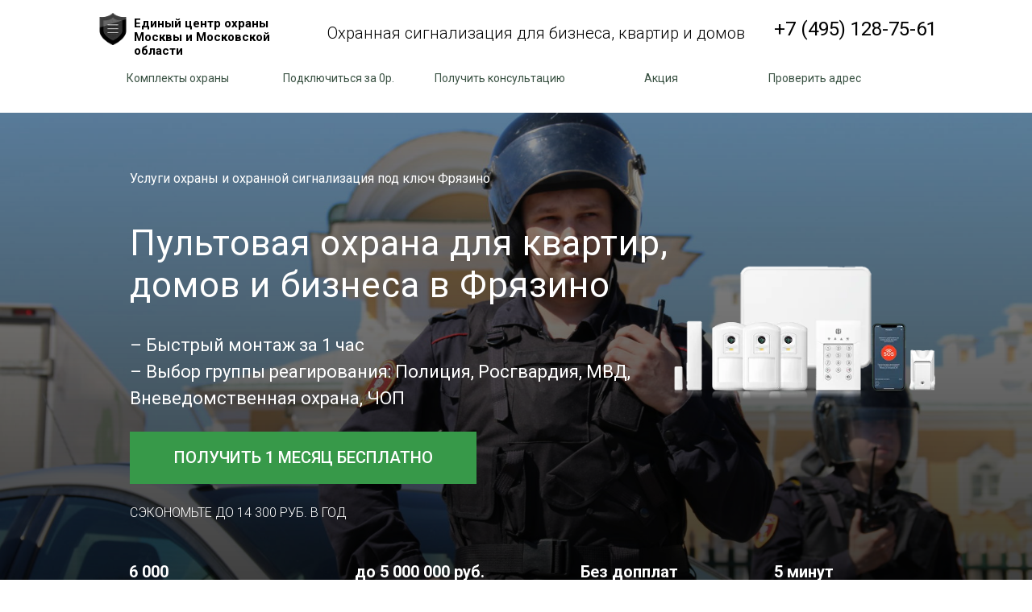

--- FILE ---
content_type: text/html; charset=UTF-8
request_url: https://ecpom.ru/pultovaja_ohrana/ohrana_doma_frjazino
body_size: 72528
content:
<!DOCTYPE html> <html> <head> <meta charset="utf-8" /> <meta http-equiv="Content-Type" content="text/html; charset=utf-8" /> <meta name="viewport" content="width=device-width, initial-scale=1.0" /> <meta name="yandex-verification" content="d96636160f447535" /> <!--metatextblock--> <title>Пультовая охрана домов, дач, коттеджей в Фрязино | Охранная сигнализация. Тревожная кнопка. Вневедомственная охрана/ОВО/Росгвардия/Полиция | Единый центр охраны.</title> <meta name="description" content="Системы охраны и безопасности для домов, дачи и коттеджей. Поставим дом на охрану. Цены под ключ с монтажем. Акции на готовые комлпекты охраны. Реагирование: росгвардия, полиция, вневедомственная охрана, ОВО, УВО, МВД." /> <meta property="og:url" content="https://ecpom.ru/pultovaja_ohrana/ohrana_doma_frjazino" /> <meta property="og:title" content="Пульт Фрязино" /> <meta property="og:description" content="" /> <meta property="og:type" content="website" /> <meta property="og:image" content="https://static.tildacdn.com/lib/unsplash/1d7fbb63-e781-828e-4769-5b75cdb16048/-/resize/504x/photo.jpg" /> <link rel="canonical" href="https://ecpom.ru/pultovaja_ohrana/ohrana_doma_frjazino"> <!--/metatextblock--> <meta name="format-detection" content="telephone=no" /> <meta http-equiv="x-dns-prefetch-control" content="on"> <link rel="dns-prefetch" href="https://ws.tildacdn.com"> <link rel="dns-prefetch" href="https://static.tildacdn.com"> <link rel="shortcut icon" href="https://static.tildacdn.com/tild3964-6537-4130-b035-643961353466/favicon_1.ico" type="image/x-icon" /> <link rel="apple-touch-icon" href="https://static.tildacdn.com/tild3738-6263-4431-b233-663435663835/shield.png"> <link rel="apple-touch-icon" sizes="76x76" href="https://static.tildacdn.com/tild3738-6263-4431-b233-663435663835/shield.png"> <link rel="apple-touch-icon" sizes="152x152" href="https://static.tildacdn.com/tild3738-6263-4431-b233-663435663835/shield.png"> <link rel="apple-touch-startup-image" href="https://static.tildacdn.com/tild3738-6263-4431-b233-663435663835/shield.png"> <meta name="msapplication-TileColor" content="#000000"> <meta name="msapplication-TileImage" content="https://static.tildacdn.com/tild3133-6131-4562-b064-646664326134/shield.png"> <!-- Assets --> <script src="https://neo.tildacdn.com/js/tilda-fallback-1.0.min.js" async charset="utf-8"></script> <link rel="stylesheet" href="https://static.tildacdn.com/css/tilda-grid-3.0.min.css" type="text/css" media="all" onerror="this.loaderr='y';"/> <link rel="stylesheet" href="https://static.tildacdn.com/ws/project3138995/tilda-blocks-page15747358.min.css?t=1768942284" type="text/css" media="all" onerror="this.loaderr='y';" /> <link rel="preconnect" href="https://fonts.gstatic.com"> <link href="https://fonts.googleapis.com/css2?family=Roboto:wght@300;400;500;700&subset=latin,cyrillic" rel="stylesheet"> <link rel="stylesheet" href="https://static.tildacdn.com/css/tilda-animation-2.0.min.css" type="text/css" media="all" onerror="this.loaderr='y';" /> <link rel="stylesheet" href="https://static.tildacdn.com/css/tilda-menu-widgeticons-1.0.min.css" type="text/css" media="all" onerror="this.loaderr='y';" /> <link rel="stylesheet" href="https://static.tildacdn.com/css/tilda-forms-1.0.min.css" type="text/css" media="all" onerror="this.loaderr='y';" /> <link rel="stylesheet" href="https://static.tildacdn.com/css/tilda-popup-1.1.min.css" type="text/css" media="print" onload="this.media='all';" onerror="this.loaderr='y';" /> <noscript><link rel="stylesheet" href="https://static.tildacdn.com/css/tilda-popup-1.1.min.css" type="text/css" media="all" /></noscript> <link rel="stylesheet" type="text/css" href="https://ws.tildacdn.com/project3138995/custom.css?t=1768942284"> <script nomodule src="https://static.tildacdn.com/js/tilda-polyfill-1.0.min.js" charset="utf-8"></script> <script type="text/javascript">function t_onReady(func) {if(document.readyState!='loading') {func();} else {document.addEventListener('DOMContentLoaded',func);}}
function t_onFuncLoad(funcName,okFunc,time) {if(typeof window[funcName]==='function') {okFunc();} else {setTimeout(function() {t_onFuncLoad(funcName,okFunc,time);},(time||100));}}function t_throttle(fn,threshhold,scope) {return function() {fn.apply(scope||this,arguments);};}function t396_initialScale(t){var e=document.getElementById("rec"+t);if(e){var i=e.querySelector(".t396__artboard");if(i){window.tn_scale_initial_window_width||(window.tn_scale_initial_window_width=document.documentElement.clientWidth);var a=window.tn_scale_initial_window_width,r=[],n,l=i.getAttribute("data-artboard-screens");if(l){l=l.split(",");for(var o=0;o<l.length;o++)r[o]=parseInt(l[o],10)}else r=[320,480,640,960,1200];for(var o=0;o<r.length;o++){var d=r[o];a>=d&&(n=d)}var _="edit"===window.allrecords.getAttribute("data-tilda-mode"),c="center"===t396_getFieldValue(i,"valign",n,r),s="grid"===t396_getFieldValue(i,"upscale",n,r),w=t396_getFieldValue(i,"height_vh",n,r),g=t396_getFieldValue(i,"height",n,r),u=!!window.opr&&!!window.opr.addons||!!window.opera||-1!==navigator.userAgent.indexOf(" OPR/");if(!_&&c&&!s&&!w&&g&&!u){var h=parseFloat((a/n).toFixed(3)),f=[i,i.querySelector(".t396__carrier"),i.querySelector(".t396__filter")],v=Math.floor(parseInt(g,10)*h)+"px",p;i.style.setProperty("--initial-scale-height",v);for(var o=0;o<f.length;o++)f[o].style.setProperty("height","var(--initial-scale-height)");t396_scaleInitial__getElementsToScale(i).forEach((function(t){t.style.zoom=h}))}}}}function t396_scaleInitial__getElementsToScale(t){return t?Array.prototype.slice.call(t.children).filter((function(t){return t&&(t.classList.contains("t396__elem")||t.classList.contains("t396__group"))})):[]}function t396_getFieldValue(t,e,i,a){var r,n=a[a.length-1];if(!(r=i===n?t.getAttribute("data-artboard-"+e):t.getAttribute("data-artboard-"+e+"-res-"+i)))for(var l=0;l<a.length;l++){var o=a[l];if(!(o<=i)&&(r=o===n?t.getAttribute("data-artboard-"+e):t.getAttribute("data-artboard-"+e+"-res-"+o)))break}return r}window.TN_SCALE_INITIAL_VER="1.0",window.tn_scale_initial_window_width=null;</script> <script src="https://static.tildacdn.com/js/jquery-1.10.2.min.js" charset="utf-8" onerror="this.loaderr='y';"></script> <script src="https://static.tildacdn.com/js/tilda-scripts-3.0.min.js" charset="utf-8" defer onerror="this.loaderr='y';"></script> <script src="https://static.tildacdn.com/ws/project3138995/tilda-blocks-page15747358.min.js?t=1768942284" charset="utf-8" async onerror="this.loaderr='y';"></script> <script src="https://static.tildacdn.com/js/tilda-lazyload-1.0.min.js" charset="utf-8" async onerror="this.loaderr='y';"></script> <script src="https://static.tildacdn.com/js/tilda-animation-2.0.min.js" charset="utf-8" async onerror="this.loaderr='y';"></script> <script src="https://static.tildacdn.com/js/tilda-zero-1.1.min.js" charset="utf-8" async onerror="this.loaderr='y';"></script> <script src="https://static.tildacdn.com/js/tilda-menu-widgeticons-1.0.min.js" charset="utf-8" async onerror="this.loaderr='y';"></script> <script src="https://static.tildacdn.com/js/tilda-forms-1.0.min.js" charset="utf-8" async onerror="this.loaderr='y';"></script> <script src="https://static.tildacdn.com/js/tilda-popup-1.0.min.js" charset="utf-8" async onerror="this.loaderr='y';"></script> <script src="https://static.tildacdn.com/js/tilda-animation-sbs-1.0.min.js" charset="utf-8" async onerror="this.loaderr='y';"></script> <script src="https://static.tildacdn.com/js/tilda-zero-scale-1.0.min.js" charset="utf-8" async onerror="this.loaderr='y';"></script> <script src="https://static.tildacdn.com/js/tilda-events-1.0.min.js" charset="utf-8" async onerror="this.loaderr='y';"></script> <script type="text/javascript" src="https://static.tildacdn.com/js/tilda-lk-dashboard-1.0.min.js" charset="utf-8" async onerror="this.loaderr='y';"></script> <!-- nominify begin --><!--
<script>
$(document).ready(function() {
    /* Нужно заменить на ID блока выполняющего роль меню */
    var id = "#rec243448305";
    if ($(id).length > 0) {
        var newMenu = $(id).clone().addClass("fixed unpinned").appendTo("#allrecords");

        /* Если нужно скрыть меню со страницы (только появляться при скролле) укажите true */
        var hideMenu = true; /* Если нужно оставить меню на своём месте — false */
        if (hideMenu) {
            $(id)[0].remove();
        }

        /* Если нужно, чтобы меню прикреплялось и в мобильной версии, то укажите true */
        var needMobile = true;

        if (!isMobile || (isMobile && needMobile)) {
            $(window).scroll(function() {
                var top = $(document).scrollTop();
                /* появление меню при прокрутке через 250 пикселей */
                if (top >= 1000) {
                    newMenu.removeClass("unpinned");
                    newMenu.addClass("pinned");
                }
                else {
                    newMenu.removeClass("pinned");
                    newMenu.addClass("unpinned");
                }
            });
        } else {
            newMenu.hide();
        }
    }
});

</script> <style>
.fixed {
    position: fixed;
    top: 0;
    width: 100%;
    transition: transform 250ms linear;
    /* время появления/исчезновения меню — 250 мс */
    z-index: 990;
}

.pinned {
    transform: translateY(0%)
}

.unpinned {
    transform: translateY(-100%)
}

</style>
--> <!-- Yandex.Metrika counter --> <script type="text/javascript" >
   (function(m,e,t,r,i,k,a){m[i]=m[i]||function(){(m[i].a=m[i].a||[]).push(arguments)};
   m[i].l=1*new Date();k=e.createElement(t),a=e.getElementsByTagName(t)[0],k.async=1,k.src=r,a.parentNode.insertBefore(k,a)})
   (window, document, "script", "https://mc.yandex.ru/metrika/tag.js", "ym");

   ym(57689002, "init", {
        clickmap:true,
        trackLinks:true,
        accurateTrackBounce:true,
        webvisor:true
   });
</script> <noscript><div><img src="https://mc.yandex.ru/watch/57689002" style="position:absolute; left:-9999px;" alt="" /></div></noscript> <!-- /Yandex.Metrika counter --> <script>
$(document).ready(function () {
    $("[href='https://ecpom.ru/thank']").click(function () {
        ym(57689002,'reachGoal','zvkt');
    });
});
</script> <script type="text/javascript">
$(document).ready(function() {
    /* добавляем теги скрипт для загрузки внешнего сервиса */
    var scriptService = document.createElement('script');
    scriptService .src = "https://my.zadarma.com/js/ct_phone.min.js";
    scriptService .type = "text/javascript";
    scriptService .charset = "UTF-8";
    document.documentElement.appendChild(scriptService );
});
</script> <script type="text/javascript">
function setCookie(name, value, days){
    var date = new Date();
    date.setTime(date.getTime() + (days*24*60*60*1000)); 
    var expires = "; expires=" + date.toGMTString();
    document.cookie = name + "=" + value + expires + ";path=/";
}
function getParam(p){
    var match = RegExp('[?&]' + p + '=([^&]*)').exec(window.location.search);
    return match && decodeURIComponent(match[1].replace(/\+/g, ' '));
}
var yclid = getParam('yclid');
if(yclid){
    setCookie('yclid', yclid, 90);
}
</script> <!-- 
<script data-b24-form="auto/9/52upje" data-skip-moving="true"> (function(w,d,u){ var s=d.createElement('script');s.async=true;s.src=u+'?'+(Date.now()/180000|0); var h=d.getElementsByTagName('script')[0];h.parentNode.insertBefore(s,h); })(window,document,'https://cdn-ru.bitrix24.ru/b14522988/crm/form/loader_9.js'); </script>
 --> <meta name="yandex-verification" content="d96636160f447535" /> <script src="//code-ya.jivosite.com/widget/Mww3awX6AX" async></script> <!-- nominify end --><script type="text/javascript">window.dataLayer=window.dataLayer||[];</script> <script type="text/javascript">(function() {if((/bot|google|yandex|baidu|bing|msn|duckduckbot|teoma|slurp|crawler|spider|robot|crawling|facebook/i.test(navigator.userAgent))===false&&typeof(sessionStorage)!='undefined'&&sessionStorage.getItem('visited')!=='y'&&document.visibilityState){var style=document.createElement('style');style.type='text/css';style.innerHTML='@media screen and (min-width: 980px) {.t-records {opacity: 0;}.t-records_animated {-webkit-transition: opacity ease-in-out .2s;-moz-transition: opacity ease-in-out .2s;-o-transition: opacity ease-in-out .2s;transition: opacity ease-in-out .2s;}.t-records.t-records_visible {opacity: 1;}}';document.getElementsByTagName('head')[0].appendChild(style);function t_setvisRecs(){var alr=document.querySelectorAll('.t-records');Array.prototype.forEach.call(alr,function(el) {el.classList.add("t-records_animated");});setTimeout(function() {Array.prototype.forEach.call(alr,function(el) {el.classList.add("t-records_visible");});sessionStorage.setItem("visited","y");},400);}
document.addEventListener('DOMContentLoaded',t_setvisRecs);}})();</script></head> <body class="t-body" style="margin:0;"> <!--allrecords--> <div id="allrecords" class="t-records" data-hook="blocks-collection-content-node" data-tilda-project-id="3138995" data-tilda-page-id="15747358" data-tilda-page-alias="pultovaja_ohrana/ohrana_doma_frjazino" data-tilda-formskey="04d960d8817dde61125c3dd74c8f934f" data-tilda-lazy="yes" data-tilda-root-zone="com" data-tilda-project-headcode="yes" data-tilda-project-country="RU"> <div id="rec248125838" class="r t-rec" style=" " data-animationappear="off" data-record-type="121" data-alias-record-type="131"> <!-- T123 --> <div class="t123"> <div class="t-container_100 "> <div class="t-width t-width_100 "> <!-- nominify begin --> <style>.preloader{height:100vh; width:100vw; position:fixed; top:0; left:0; z-index:9910; -webkit-transition: all 1s; -o-transition: all 1s; transition: all 1s; -webkit-transition-timing-function: ease-in-out; -o-transition-timing-function: ease-in-out; transition-timing-function: ease-in-out;}.preloader1{background-color:#000000;z-index:9909}.preloader2{background-color:#878787;z-index:9908}.preloader3{background-color:#ffffff;z-index:9907}.preloader_out_top_prepare {top: -100vh;transition: none !important;}.preloader_in_top {top: -100vh}.preloader_out_bottom_prepare {top: 100vh;transition: none !important;}.preloader_in_bottom {top: 100vh}.preloader_out_left_prepare {left: -100vw;transition: none !important;}.preloader_in_left {left: -100vw}.preloader_out_right_prepare {left: 100vw;transition: none !important;}.preloader_in_right {left: 100vw}</style><div class='preloader preloader1'></div><div class='preloader preloader2'></div><div class='preloader preloader3'></div><script>$('document').ready(function(){setTimeout(function(){$('.preloader1').addClass('preloader_in_top');}, 100);setTimeout(function(){$('.preloader2').addClass('preloader_in_top');}, 300);setTimeout(function(){$('.preloader3').addClass('preloader_in_top');}, 500);});</script> <!-- nominify end --> </div> </div> </div> </div> <div id="rec241667144" class="r t-rec t-rec_pb_0" style="padding-bottom:0px; " data-animationappear="off" data-record-type="121" data-alias-record-type="396"> <!-- T396 --> <style>#rec241667144 .t396__artboard {height:140px;background-color:#ffffff;}#rec241667144 .t396__filter {height:140px;}#rec241667144 .t396__carrier{height:140px;background-position:center center;background-attachment:scroll;background-size:cover;background-repeat:no-repeat;}@media screen and (max-width:1199px) {#rec241667144 .t396__artboard,#rec241667144 .t396__filter,#rec241667144 .t396__carrier {height:220px;}#rec241667144 .t396__filter {}#rec241667144 .t396__carrier {background-attachment:scroll;}}@media screen and (max-width:959px) {#rec241667144 .t396__artboard,#rec241667144 .t396__filter,#rec241667144 .t396__carrier {height:270px;}#rec241667144 .t396__filter {}#rec241667144 .t396__carrier {background-attachment:scroll;}}@media screen and (max-width:639px) {#rec241667144 .t396__artboard,#rec241667144 .t396__filter,#rec241667144 .t396__carrier {height:190px;}#rec241667144 .t396__filter {}#rec241667144 .t396__carrier {background-attachment:scroll;}}@media screen and (max-width:479px) {#rec241667144 .t396__artboard,#rec241667144 .t396__filter,#rec241667144 .t396__carrier {height:210px;}#rec241667144 .t396__filter {}#rec241667144 .t396__carrier {background-attachment:scroll;}}#rec241667144 .tn-elem[data-elem-id="1470209944682"]{color:#000000;text-align:center;z-index:2;top:32px;;left:calc(50% - 600px + 350px);;width:550px;height:auto;}#rec241667144 .tn-elem[data-elem-id="1470209944682"] .tn-atom{color:#000000;font-size:20px;font-family:'Roboto',Arial,sans-serif;line-height:0.95;font-weight:300;background-position:center center;border-width:var(--t396-borderwidth,0);border-style:var(--t396-borderstyle,solid);border-color:var(--t396-bordercolor,transparent);transition:background-color var(--t396-speedhover,0s) ease-in-out,color var(--t396-speedhover,0s) ease-in-out,border-color var(--t396-speedhover,0s) ease-in-out,box-shadow var(--t396-shadowshoverspeed,0.2s) ease-in-out;text-shadow:var(--t396-shadow-text-x,0px) var(--t396-shadow-text-y,0px) var(--t396-shadow-text-blur,0px) rgba(var(--t396-shadow-text-color),var(--t396-shadow-text-opacity,100%));}@media screen and (max-width:1199px){#rec241667144 .tn-elem[data-elem-id="1470209944682"]{top:95px;;left:calc(50% - 480px + 205px);;height:auto;}}@media screen and (max-width:959px){#rec241667144 .tn-elem[data-elem-id="1470209944682"]{top:84px;;left:calc(50% - 320px + 45px);;height:auto;}}@media screen and (max-width:639px){#rec241667144 .tn-elem[data-elem-id="1470209944682"]{top:154px;;left:calc(50% - 240px + 25px);;width:430px;height:auto;}#rec241667144 .tn-elem[data-elem-id="1470209944682"] .tn-atom{font-size:16px;background-size:cover;}}@media screen and (max-width:479px){#rec241667144 .tn-elem[data-elem-id="1470209944682"]{top:90px;;left:calc(50% - 160px + 10px);;width:300px;height:auto;}#rec241667144 .tn-elem[data-elem-id="1470209944682"] .tn-atom{font-size:21px;background-size:cover;}}#rec241667144 .tn-elem[data-elem-id="1603301582524"]{z-index:3;top:16px;;left:calc(50% - 600px + 80px);;width:40px;height:auto;}#rec241667144 .tn-elem[data-elem-id="1603301582524"] .tn-atom{background-position:center center;border-width:var(--t396-borderwidth,0);border-style:var(--t396-borderstyle,solid);border-color:var(--t396-bordercolor,transparent);transition:background-color var(--t396-speedhover,0s) ease-in-out,color var(--t396-speedhover,0s) ease-in-out,border-color var(--t396-speedhover,0s) ease-in-out,box-shadow var(--t396-shadowshoverspeed,0.2s) ease-in-out;}@media screen and (max-width:1199px){#rec241667144 .tn-elem[data-elem-id="1603301582524"]{top:22px;;left:calc(50% - 480px + 80px);;height:auto;}}@media screen and (max-width:959px){#rec241667144 .tn-elem[data-elem-id="1603301582524"]{top:22px;;left:calc(50% - 320px + 60px);;height:auto;}}@media screen and (max-width:639px){#rec241667144 .tn-elem[data-elem-id="1603301582524"]{top:23px;;left:calc(50% - 240px + 120px);;height:auto;}}@media screen and (max-width:479px){#rec241667144 .tn-elem[data-elem-id="1603301582524"]{top:23px;;left:calc(50% - 160px + 28px);;height:auto;}}#rec241667144 .tn-elem[data-elem-id="1603301727533"]{color:#000000;z-index:4;top:18px;;left:calc(50% - 600px + 920px);;width:210px;height:auto;}#rec241667144 .tn-elem[data-elem-id="1603301727533"] .tn-atom{color:#000000;font-size:24px;font-family:'Roboto',Arial,sans-serif;line-height:1.55;font-weight:400;background-position:center center;border-width:var(--t396-borderwidth,0);border-style:var(--t396-borderstyle,solid);border-color:var(--t396-bordercolor,transparent);transition:background-color var(--t396-speedhover,0s) ease-in-out,color var(--t396-speedhover,0s) ease-in-out,border-color var(--t396-speedhover,0s) ease-in-out,box-shadow var(--t396-shadowshoverspeed,0.2s) ease-in-out;text-shadow:var(--t396-shadow-text-x,0px) var(--t396-shadow-text-y,0px) var(--t396-shadow-text-blur,0px) rgba(var(--t396-shadow-text-color),var(--t396-shadow-text-opacity,100%));}@media screen and (max-width:1199px){#rec241667144 .tn-elem[data-elem-id="1603301727533"]{top:24px;;left:calc(50% - 480px + 670px);;height:auto;}}@media screen and (max-width:959px){#rec241667144 .tn-elem[data-elem-id="1603301727533"]{top:24px;;left:calc(50% - 320px + 380px);;height:auto;}}@media screen and (max-width:639px){#rec241667144 .tn-elem[data-elem-id="1603301727533"]{top:90px;;left:calc(50% - 240px + 135px);;height:auto;}}@media screen and (max-width:479px){#rec241667144 .tn-elem[data-elem-id="1603301727533"]{top:155px;;left:calc(50% - 160px + 55px);;height:auto;}}#rec241667144 .tn-elem[data-elem-id="1603301760284"]{color:#395142;text-align:center;z-index:5;top:75px;;left:calc(50% - 600px + 90px);;width:180px;height:45px;}#rec241667144 .tn-elem[data-elem-id="1603301760284"] .tn-atom{color:#395142;font-size:14px;font-family:'Roboto',Arial,sans-serif;line-height:1.55;font-weight:400;border-radius:0px;background-position:center center;--t396-borderwidth:1px;--t396-speedhover:0.1s;transition:background-color var(--t396-speedhover,0s) ease-in-out,color var(--t396-speedhover,0s) ease-in-out,border-color var(--t396-speedhover,0s) ease-in-out,box-shadow var(--t396-shadowshoverspeed,0.2s) ease-in-out;--t396-bgcolor-hover-color:#319f5b;--t396-bgcolor-hover-image:none;-webkit-box-pack:center;-ms-flex-pack:center;justify-content:center;}#rec241667144 .tn-elem[data-elem-id="1603301760284"] .tn-atom::after{display:none;}#rec241667144 .tn-elem[data-elem-id="1603301760284"] .tn-atom .tn-atom__button-text{transition:color var(--t396-speedhover,0s) ease-in-out;color:#395142;}#rec241667144 .tn-elem[data-elem-id="1603301760284"] .tn-atom .tn-atom__button-border::before{display:none;}#rec241667144 .tn-elem[data-elem-id="1603301760284"] .tn-atom .tn-atom__button-border::after{display:none;}@media (hover),(min-width:0\0){#rec241667144 .tn-elem[data-elem-id="1603301760284"] .tn-atom:hover::after{opacity:0;}#rec241667144 .tn-elem[data-elem-id="1603301760284"] .tn-atom:hover{animation-name:none;background-color:var(--t396-bgcolor-hover-color,var(--t396-bgcolor-color,transparent));}}@media (hover),(min-width:0\0){#rec241667144 .tn-elem[data-elem-id="1603301760284"] .tn-atom:hover{color:#ffffff;}#rec241667144 .tn-elem[data-elem-id="1603301760284"] .tn-atom:hover .tn-atom__button-text{color:#ffffff;}}@media screen and (max-width:1199px){#rec241667144 .tn-elem[data-elem-id="1603301760284"]{top:150px;;left:calc(50% - 480px + 10px);;width:px;}#rec241667144 .tn-elem[data-elem-id="1603301760284"] .tn-atom{white-space:normal;background-size:cover;}#rec241667144 .tn-elem[data-elem-id="1603301760284"] .tn-atom::after{display:none;}#rec241667144 .tn-elem[data-elem-id="1603301760284"] .tn-atom .tn-atom__button-text{overflow:visible;}#rec241667144 .tn-elem[data-elem-id="1603301760284"] .tn-atom .tn-atom__button-border::before{display:none;}#rec241667144 .tn-elem[data-elem-id="1603301760284"] .tn-atom .tn-atom__button-border::after{display:none;}@media (hover),(min-width:0\0){#rec241667144 .tn-elem[data-elem-id="1603301760284"] .tn-atom:hover::after{opacity:0;}#rec241667144 .tn-elem[data-elem-id="1603301760284"] .tn-atom:hover{animation-name:none;background-color:var(--t396-bgcolor-hover-color,var(--t396-bgcolor-color,transparent));}}}@media screen and (max-width:959px){#rec241667144 .tn-elem[data-elem-id="1603301760284"]{top:140px;;left:calc(50% - 320px + 42px);;width:px;}#rec241667144 .tn-elem[data-elem-id="1603301760284"] .tn-atom{white-space:normal;background-size:cover;}#rec241667144 .tn-elem[data-elem-id="1603301760284"] .tn-atom::after{display:none;}#rec241667144 .tn-elem[data-elem-id="1603301760284"] .tn-atom .tn-atom__button-text{overflow:visible;}#rec241667144 .tn-elem[data-elem-id="1603301760284"] .tn-atom .tn-atom__button-border::before{display:none;}#rec241667144 .tn-elem[data-elem-id="1603301760284"] .tn-atom .tn-atom__button-border::after{display:none;}@media (hover),(min-width:0\0){#rec241667144 .tn-elem[data-elem-id="1603301760284"] .tn-atom:hover::after{opacity:0;}#rec241667144 .tn-elem[data-elem-id="1603301760284"] .tn-atom:hover{animation-name:none;background-color:var(--t396-bgcolor-hover-color,var(--t396-bgcolor-color,transparent));}}}@media screen and (max-width:639px){#rec241667144 .tn-elem[data-elem-id="1603301760284"]{top:200px;;left:calc(50% - 240px + 150px);;width:px;}#rec241667144 .tn-elem[data-elem-id="1603301760284"] .tn-atom{white-space:normal;background-size:cover;}#rec241667144 .tn-elem[data-elem-id="1603301760284"] .tn-atom::after{display:none;}#rec241667144 .tn-elem[data-elem-id="1603301760284"] .tn-atom .tn-atom__button-text{overflow:visible;}#rec241667144 .tn-elem[data-elem-id="1603301760284"] .tn-atom .tn-atom__button-border::before{display:none;}#rec241667144 .tn-elem[data-elem-id="1603301760284"] .tn-atom .tn-atom__button-border::after{display:none;}@media (hover),(min-width:0\0){#rec241667144 .tn-elem[data-elem-id="1603301760284"] .tn-atom:hover::after{opacity:0;}#rec241667144 .tn-elem[data-elem-id="1603301760284"] .tn-atom:hover{animation-name:none;background-color:var(--t396-bgcolor-hover-color,var(--t396-bgcolor-color,transparent));}}}@media screen and (max-width:479px){#rec241667144 .tn-elem[data-elem-id="1603301760284"]{top:210px;;left:calc(50% - 160px + 70px);;width:px;}#rec241667144 .tn-elem[data-elem-id="1603301760284"] .tn-atom{white-space:normal;background-size:cover;}#rec241667144 .tn-elem[data-elem-id="1603301760284"] .tn-atom::after{display:none;}#rec241667144 .tn-elem[data-elem-id="1603301760284"] .tn-atom .tn-atom__button-text{overflow:visible;}#rec241667144 .tn-elem[data-elem-id="1603301760284"] .tn-atom .tn-atom__button-border::before{display:none;}#rec241667144 .tn-elem[data-elem-id="1603301760284"] .tn-atom .tn-atom__button-border::after{display:none;}@media (hover),(min-width:0\0){#rec241667144 .tn-elem[data-elem-id="1603301760284"] .tn-atom:hover::after{opacity:0;}#rec241667144 .tn-elem[data-elem-id="1603301760284"] .tn-atom:hover{animation-name:none;background-color:var(--t396-bgcolor-hover-color,var(--t396-bgcolor-color,transparent));}}}#rec241667144 .tn-elem[data-elem-id="1603301880671"]{color:#395142;text-align:center;z-index:6;top:75px;;left:calc(50% - 600px + 290px);;width:180px;height:45px;}#rec241667144 .tn-elem[data-elem-id="1603301880671"] .tn-atom{color:#395142;font-size:14px;font-family:'Roboto',Arial,sans-serif;line-height:1.55;font-weight:400;border-radius:0px;background-position:center center;--t396-borderwidth:1px;--t396-speedhover:0.2s;transition:background-color var(--t396-speedhover,0s) ease-in-out,color var(--t396-speedhover,0s) ease-in-out,border-color var(--t396-speedhover,0s) ease-in-out,box-shadow var(--t396-shadowshoverspeed,0.2s) ease-in-out;--t396-bgcolor-hover-color:#319f5b;--t396-bgcolor-hover-image:none;-webkit-box-pack:center;-ms-flex-pack:center;justify-content:center;}#rec241667144 .tn-elem[data-elem-id="1603301880671"] .tn-atom::after{display:none;}#rec241667144 .tn-elem[data-elem-id="1603301880671"] .tn-atom .tn-atom__button-text{transition:color var(--t396-speedhover,0s) ease-in-out;color:#395142;}#rec241667144 .tn-elem[data-elem-id="1603301880671"] .tn-atom .tn-atom__button-border::before{display:none;}#rec241667144 .tn-elem[data-elem-id="1603301880671"] .tn-atom .tn-atom__button-border::after{display:none;}@media (hover),(min-width:0\0){#rec241667144 .tn-elem[data-elem-id="1603301880671"] .tn-atom:hover::after{opacity:0;}#rec241667144 .tn-elem[data-elem-id="1603301880671"] .tn-atom:hover{animation-name:none;background-color:var(--t396-bgcolor-hover-color,var(--t396-bgcolor-color,transparent));}}@media (hover),(min-width:0\0){#rec241667144 .tn-elem[data-elem-id="1603301880671"] .tn-atom:hover{color:#ffffff;}#rec241667144 .tn-elem[data-elem-id="1603301880671"] .tn-atom:hover .tn-atom__button-text{color:#ffffff;}}@media screen and (max-width:1199px){#rec241667144 .tn-elem[data-elem-id="1603301880671"]{top:150px;;left:calc(50% - 480px + 200px);;width:px;}#rec241667144 .tn-elem[data-elem-id="1603301880671"] .tn-atom{white-space:normal;background-size:cover;}#rec241667144 .tn-elem[data-elem-id="1603301880671"] .tn-atom::after{display:none;}#rec241667144 .tn-elem[data-elem-id="1603301880671"] .tn-atom .tn-atom__button-text{overflow:visible;}#rec241667144 .tn-elem[data-elem-id="1603301880671"] .tn-atom .tn-atom__button-border::before{display:none;}#rec241667144 .tn-elem[data-elem-id="1603301880671"] .tn-atom .tn-atom__button-border::after{display:none;}@media (hover),(min-width:0\0){#rec241667144 .tn-elem[data-elem-id="1603301880671"] .tn-atom:hover::after{opacity:0;}#rec241667144 .tn-elem[data-elem-id="1603301880671"] .tn-atom:hover{animation-name:none;background-color:var(--t396-bgcolor-hover-color,var(--t396-bgcolor-color,transparent));}}}@media screen and (max-width:959px){#rec241667144 .tn-elem[data-elem-id="1603301880671"]{top:140px;;left:calc(50% - 320px + 222px);;width:px;}#rec241667144 .tn-elem[data-elem-id="1603301880671"] .tn-atom{white-space:normal;background-size:cover;}#rec241667144 .tn-elem[data-elem-id="1603301880671"] .tn-atom::after{display:none;}#rec241667144 .tn-elem[data-elem-id="1603301880671"] .tn-atom .tn-atom__button-text{overflow:visible;}#rec241667144 .tn-elem[data-elem-id="1603301880671"] .tn-atom .tn-atom__button-border::before{display:none;}#rec241667144 .tn-elem[data-elem-id="1603301880671"] .tn-atom .tn-atom__button-border::after{display:none;}@media (hover),(min-width:0\0){#rec241667144 .tn-elem[data-elem-id="1603301880671"] .tn-atom:hover::after{opacity:0;}#rec241667144 .tn-elem[data-elem-id="1603301880671"] .tn-atom:hover{animation-name:none;background-color:var(--t396-bgcolor-hover-color,var(--t396-bgcolor-color,transparent));}}}@media screen and (max-width:639px){#rec241667144 .tn-elem[data-elem-id="1603301880671"]{top:250px;;left:calc(50% - 240px + 150px);;width:px;}#rec241667144 .tn-elem[data-elem-id="1603301880671"] .tn-atom{white-space:normal;background-size:cover;}#rec241667144 .tn-elem[data-elem-id="1603301880671"] .tn-atom::after{display:none;}#rec241667144 .tn-elem[data-elem-id="1603301880671"] .tn-atom .tn-atom__button-text{overflow:visible;}#rec241667144 .tn-elem[data-elem-id="1603301880671"] .tn-atom .tn-atom__button-border::before{display:none;}#rec241667144 .tn-elem[data-elem-id="1603301880671"] .tn-atom .tn-atom__button-border::after{display:none;}@media (hover),(min-width:0\0){#rec241667144 .tn-elem[data-elem-id="1603301880671"] .tn-atom:hover::after{opacity:0;}#rec241667144 .tn-elem[data-elem-id="1603301880671"] .tn-atom:hover{animation-name:none;background-color:var(--t396-bgcolor-hover-color,var(--t396-bgcolor-color,transparent));}}}@media screen and (max-width:479px){#rec241667144 .tn-elem[data-elem-id="1603301880671"]{top:260px;;left:calc(50% - 160px + 70px);;width:px;}#rec241667144 .tn-elem[data-elem-id="1603301880671"] .tn-atom{white-space:normal;background-size:cover;}#rec241667144 .tn-elem[data-elem-id="1603301880671"] .tn-atom::after{display:none;}#rec241667144 .tn-elem[data-elem-id="1603301880671"] .tn-atom .tn-atom__button-text{overflow:visible;}#rec241667144 .tn-elem[data-elem-id="1603301880671"] .tn-atom .tn-atom__button-border::before{display:none;}#rec241667144 .tn-elem[data-elem-id="1603301880671"] .tn-atom .tn-atom__button-border::after{display:none;}@media (hover),(min-width:0\0){#rec241667144 .tn-elem[data-elem-id="1603301880671"] .tn-atom:hover::after{opacity:0;}#rec241667144 .tn-elem[data-elem-id="1603301880671"] .tn-atom:hover{animation-name:none;background-color:var(--t396-bgcolor-hover-color,var(--t396-bgcolor-color,transparent));}}}#rec241667144 .tn-elem[data-elem-id="1603301885429"]{color:#395142;text-align:center;z-index:7;top:75px;;left:calc(50% - 600px + 480px);;width:200px;height:45px;}#rec241667144 .tn-elem[data-elem-id="1603301885429"] .tn-atom{color:#395142;font-size:14px;font-family:'Roboto',Arial,sans-serif;line-height:1.55;font-weight:400;border-radius:0px;background-position:center center;--t396-borderwidth:1px;--t396-speedhover:0.2s;transition:background-color var(--t396-speedhover,0s) ease-in-out,color var(--t396-speedhover,0s) ease-in-out,border-color var(--t396-speedhover,0s) ease-in-out,box-shadow var(--t396-shadowshoverspeed,0.2s) ease-in-out;--t396-bgcolor-hover-color:#319f5b;--t396-bgcolor-hover-image:none;-webkit-box-pack:center;-ms-flex-pack:center;justify-content:center;}#rec241667144 .tn-elem[data-elem-id="1603301885429"] .tn-atom::after{display:none;}#rec241667144 .tn-elem[data-elem-id="1603301885429"] .tn-atom .tn-atom__button-text{transition:color var(--t396-speedhover,0s) ease-in-out;color:#395142;}#rec241667144 .tn-elem[data-elem-id="1603301885429"] .tn-atom .tn-atom__button-border::before{display:none;}#rec241667144 .tn-elem[data-elem-id="1603301885429"] .tn-atom .tn-atom__button-border::after{display:none;}@media (hover),(min-width:0\0){#rec241667144 .tn-elem[data-elem-id="1603301885429"] .tn-atom:hover::after{opacity:0;}#rec241667144 .tn-elem[data-elem-id="1603301885429"] .tn-atom:hover{animation-name:none;background-color:var(--t396-bgcolor-hover-color,var(--t396-bgcolor-color,transparent));}}@media (hover),(min-width:0\0){#rec241667144 .tn-elem[data-elem-id="1603301885429"] .tn-atom:hover{color:#ffffff;}#rec241667144 .tn-elem[data-elem-id="1603301885429"] .tn-atom:hover .tn-atom__button-text{color:#ffffff;}}@media screen and (max-width:1199px){#rec241667144 .tn-elem[data-elem-id="1603301885429"]{top:150px;;left:calc(50% - 480px + 380px);;width:200px;height:45px;}#rec241667144 .tn-elem[data-elem-id="1603301885429"] .tn-atom{white-space:normal;background-size:cover;}#rec241667144 .tn-elem[data-elem-id="1603301885429"] .tn-atom::after{display:none;}#rec241667144 .tn-elem[data-elem-id="1603301885429"] .tn-atom .tn-atom__button-text{overflow:visible;}#rec241667144 .tn-elem[data-elem-id="1603301885429"] .tn-atom .tn-atom__button-border::before{display:none;}#rec241667144 .tn-elem[data-elem-id="1603301885429"] .tn-atom .tn-atom__button-border::after{display:none;}@media (hover),(min-width:0\0){#rec241667144 .tn-elem[data-elem-id="1603301885429"] .tn-atom:hover::after{opacity:0;}#rec241667144 .tn-elem[data-elem-id="1603301885429"] .tn-atom:hover{animation-name:none;background-color:var(--t396-bgcolor-hover-color,var(--t396-bgcolor-color,transparent));}}}@media screen and (max-width:959px){#rec241667144 .tn-elem[data-elem-id="1603301885429"]{top:140px;;left:calc(50% - 320px + 402px);;width:px;}#rec241667144 .tn-elem[data-elem-id="1603301885429"] .tn-atom{white-space:normal;background-size:cover;}#rec241667144 .tn-elem[data-elem-id="1603301885429"] .tn-atom::after{display:none;}#rec241667144 .tn-elem[data-elem-id="1603301885429"] .tn-atom .tn-atom__button-text{overflow:visible;}#rec241667144 .tn-elem[data-elem-id="1603301885429"] .tn-atom .tn-atom__button-border::before{display:none;}#rec241667144 .tn-elem[data-elem-id="1603301885429"] .tn-atom .tn-atom__button-border::after{display:none;}@media (hover),(min-width:0\0){#rec241667144 .tn-elem[data-elem-id="1603301885429"] .tn-atom:hover::after{opacity:0;}#rec241667144 .tn-elem[data-elem-id="1603301885429"] .tn-atom:hover{animation-name:none;background-color:var(--t396-bgcolor-hover-color,var(--t396-bgcolor-color,transparent));}}}@media screen and (max-width:639px){#rec241667144 .tn-elem[data-elem-id="1603301885429"]{top:300px;;left:calc(50% - 240px + 140px);;width:px;}#rec241667144 .tn-elem[data-elem-id="1603301885429"] .tn-atom{white-space:normal;background-size:cover;}#rec241667144 .tn-elem[data-elem-id="1603301885429"] .tn-atom::after{display:none;}#rec241667144 .tn-elem[data-elem-id="1603301885429"] .tn-atom .tn-atom__button-text{overflow:visible;}#rec241667144 .tn-elem[data-elem-id="1603301885429"] .tn-atom .tn-atom__button-border::before{display:none;}#rec241667144 .tn-elem[data-elem-id="1603301885429"] .tn-atom .tn-atom__button-border::after{display:none;}@media (hover),(min-width:0\0){#rec241667144 .tn-elem[data-elem-id="1603301885429"] .tn-atom:hover::after{opacity:0;}#rec241667144 .tn-elem[data-elem-id="1603301885429"] .tn-atom:hover{animation-name:none;background-color:var(--t396-bgcolor-hover-color,var(--t396-bgcolor-color,transparent));}}}@media screen and (max-width:479px){#rec241667144 .tn-elem[data-elem-id="1603301885429"]{top:310px;;left:calc(50% - 160px + 60px);;width:px;}#rec241667144 .tn-elem[data-elem-id="1603301885429"] .tn-atom{white-space:normal;background-size:cover;}#rec241667144 .tn-elem[data-elem-id="1603301885429"] .tn-atom::after{display:none;}#rec241667144 .tn-elem[data-elem-id="1603301885429"] .tn-atom .tn-atom__button-text{overflow:visible;}#rec241667144 .tn-elem[data-elem-id="1603301885429"] .tn-atom .tn-atom__button-border::before{display:none;}#rec241667144 .tn-elem[data-elem-id="1603301885429"] .tn-atom .tn-atom__button-border::after{display:none;}@media (hover),(min-width:0\0){#rec241667144 .tn-elem[data-elem-id="1603301885429"] .tn-atom:hover::after{opacity:0;}#rec241667144 .tn-elem[data-elem-id="1603301885429"] .tn-atom:hover{animation-name:none;background-color:var(--t396-bgcolor-hover-color,var(--t396-bgcolor-color,transparent));}}}#rec241667144 .tn-elem[data-elem-id="1603301889238"]{color:#395142;text-align:center;z-index:8;top:75px;;left:calc(50% - 600px + 690px);;width:180px;height:45px;}#rec241667144 .tn-elem[data-elem-id="1603301889238"] .tn-atom{color:#395142;font-size:14px;font-family:'Roboto',Arial,sans-serif;line-height:1.55;font-weight:400;border-radius:0px;background-position:center center;--t396-borderwidth:1px;--t396-speedhover:0.2s;transition:background-color var(--t396-speedhover,0s) ease-in-out,color var(--t396-speedhover,0s) ease-in-out,border-color var(--t396-speedhover,0s) ease-in-out,box-shadow var(--t396-shadowshoverspeed,0.2s) ease-in-out;--t396-bgcolor-hover-color:#319f5b;--t396-bgcolor-hover-image:none;-webkit-box-pack:center;-ms-flex-pack:center;justify-content:center;}#rec241667144 .tn-elem[data-elem-id="1603301889238"] .tn-atom::after{display:none;}#rec241667144 .tn-elem[data-elem-id="1603301889238"] .tn-atom .tn-atom__button-text{transition:color var(--t396-speedhover,0s) ease-in-out;color:#395142;}#rec241667144 .tn-elem[data-elem-id="1603301889238"] .tn-atom .tn-atom__button-border::before{display:none;}#rec241667144 .tn-elem[data-elem-id="1603301889238"] .tn-atom .tn-atom__button-border::after{display:none;}@media (hover),(min-width:0\0){#rec241667144 .tn-elem[data-elem-id="1603301889238"] .tn-atom:hover::after{opacity:0;}#rec241667144 .tn-elem[data-elem-id="1603301889238"] .tn-atom:hover{animation-name:none;background-color:var(--t396-bgcolor-hover-color,var(--t396-bgcolor-color,transparent));}}@media (hover),(min-width:0\0){#rec241667144 .tn-elem[data-elem-id="1603301889238"] .tn-atom:hover{color:#ffffff;}#rec241667144 .tn-elem[data-elem-id="1603301889238"] .tn-atom:hover .tn-atom__button-text{color:#ffffff;}}@media screen and (max-width:1199px){#rec241667144 .tn-elem[data-elem-id="1603301889238"]{top:150px;;left:calc(50% - 480px + 580px);;width:px;}#rec241667144 .tn-elem[data-elem-id="1603301889238"] .tn-atom{white-space:normal;background-size:cover;}#rec241667144 .tn-elem[data-elem-id="1603301889238"] .tn-atom::after{display:none;}#rec241667144 .tn-elem[data-elem-id="1603301889238"] .tn-atom .tn-atom__button-text{overflow:visible;}#rec241667144 .tn-elem[data-elem-id="1603301889238"] .tn-atom .tn-atom__button-border::before{display:none;}#rec241667144 .tn-elem[data-elem-id="1603301889238"] .tn-atom .tn-atom__button-border::after{display:none;}@media (hover),(min-width:0\0){#rec241667144 .tn-elem[data-elem-id="1603301889238"] .tn-atom:hover::after{opacity:0;}#rec241667144 .tn-elem[data-elem-id="1603301889238"] .tn-atom:hover{animation-name:none;background-color:var(--t396-bgcolor-hover-color,var(--t396-bgcolor-color,transparent));}}}@media screen and (max-width:959px){#rec241667144 .tn-elem[data-elem-id="1603301889238"]{top:195px;;left:calc(50% - 320px + 150px);;width:px;}#rec241667144 .tn-elem[data-elem-id="1603301889238"] .tn-atom{white-space:normal;background-size:cover;}#rec241667144 .tn-elem[data-elem-id="1603301889238"] .tn-atom::after{display:none;}#rec241667144 .tn-elem[data-elem-id="1603301889238"] .tn-atom .tn-atom__button-text{overflow:visible;}#rec241667144 .tn-elem[data-elem-id="1603301889238"] .tn-atom .tn-atom__button-border::before{display:none;}#rec241667144 .tn-elem[data-elem-id="1603301889238"] .tn-atom .tn-atom__button-border::after{display:none;}@media (hover),(min-width:0\0){#rec241667144 .tn-elem[data-elem-id="1603301889238"] .tn-atom:hover::after{opacity:0;}#rec241667144 .tn-elem[data-elem-id="1603301889238"] .tn-atom:hover{animation-name:none;background-color:var(--t396-bgcolor-hover-color,var(--t396-bgcolor-color,transparent));}}}@media screen and (max-width:639px){#rec241667144 .tn-elem[data-elem-id="1603301889238"]{top:400px;;left:calc(50% - 240px + 150px);;width:px;}#rec241667144 .tn-elem[data-elem-id="1603301889238"] .tn-atom{white-space:normal;background-size:cover;}#rec241667144 .tn-elem[data-elem-id="1603301889238"] .tn-atom::after{display:none;}#rec241667144 .tn-elem[data-elem-id="1603301889238"] .tn-atom .tn-atom__button-text{overflow:visible;}#rec241667144 .tn-elem[data-elem-id="1603301889238"] .tn-atom .tn-atom__button-border::before{display:none;}#rec241667144 .tn-elem[data-elem-id="1603301889238"] .tn-atom .tn-atom__button-border::after{display:none;}@media (hover),(min-width:0\0){#rec241667144 .tn-elem[data-elem-id="1603301889238"] .tn-atom:hover::after{opacity:0;}#rec241667144 .tn-elem[data-elem-id="1603301889238"] .tn-atom:hover{animation-name:none;background-color:var(--t396-bgcolor-hover-color,var(--t396-bgcolor-color,transparent));}}}@media screen and (max-width:479px){#rec241667144 .tn-elem[data-elem-id="1603301889238"]{top:360px;;left:calc(50% - 160px + 70px);;width:px;}#rec241667144 .tn-elem[data-elem-id="1603301889238"] .tn-atom{white-space:normal;background-size:cover;}#rec241667144 .tn-elem[data-elem-id="1603301889238"] .tn-atom::after{display:none;}#rec241667144 .tn-elem[data-elem-id="1603301889238"] .tn-atom .tn-atom__button-text{overflow:visible;}#rec241667144 .tn-elem[data-elem-id="1603301889238"] .tn-atom .tn-atom__button-border::before{display:none;}#rec241667144 .tn-elem[data-elem-id="1603301889238"] .tn-atom .tn-atom__button-border::after{display:none;}@media (hover),(min-width:0\0){#rec241667144 .tn-elem[data-elem-id="1603301889238"] .tn-atom:hover::after{opacity:0;}#rec241667144 .tn-elem[data-elem-id="1603301889238"] .tn-atom:hover{animation-name:none;background-color:var(--t396-bgcolor-hover-color,var(--t396-bgcolor-color,transparent));}}}#rec241667144 .tn-elem[data-elem-id="1603301954527"]{color:#395142;text-align:center;z-index:9;top:75px;;left:calc(50% - 600px + 880px);;width:180px;height:45px;}#rec241667144 .tn-elem[data-elem-id="1603301954527"] .tn-atom{color:#395142;font-size:14px;font-family:'Roboto',Arial,sans-serif;line-height:1.55;font-weight:400;border-radius:0px;background-position:center center;--t396-borderwidth:1px;--t396-speedhover:0.2s;transition:background-color var(--t396-speedhover,0s) ease-in-out,color var(--t396-speedhover,0s) ease-in-out,border-color var(--t396-speedhover,0s) ease-in-out,box-shadow var(--t396-shadowshoverspeed,0.2s) ease-in-out;--t396-bgcolor-hover-color:#319f5b;--t396-bgcolor-hover-image:none;-webkit-box-pack:center;-ms-flex-pack:center;justify-content:center;}#rec241667144 .tn-elem[data-elem-id="1603301954527"] .tn-atom::after{display:none;}#rec241667144 .tn-elem[data-elem-id="1603301954527"] .tn-atom .tn-atom__button-text{transition:color var(--t396-speedhover,0s) ease-in-out;color:#395142;}#rec241667144 .tn-elem[data-elem-id="1603301954527"] .tn-atom .tn-atom__button-border::before{display:none;}#rec241667144 .tn-elem[data-elem-id="1603301954527"] .tn-atom .tn-atom__button-border::after{display:none;}@media (hover),(min-width:0\0){#rec241667144 .tn-elem[data-elem-id="1603301954527"] .tn-atom:hover::after{opacity:0;}#rec241667144 .tn-elem[data-elem-id="1603301954527"] .tn-atom:hover{animation-name:none;background-color:var(--t396-bgcolor-hover-color,var(--t396-bgcolor-color,transparent));}}@media (hover),(min-width:0\0){#rec241667144 .tn-elem[data-elem-id="1603301954527"] .tn-atom:hover{color:#ffffff;}#rec241667144 .tn-elem[data-elem-id="1603301954527"] .tn-atom:hover .tn-atom__button-text{color:#ffffff;}}@media screen and (max-width:1199px){#rec241667144 .tn-elem[data-elem-id="1603301954527"]{top:150px;;left:calc(50% - 480px + 770px);;width:px;}#rec241667144 .tn-elem[data-elem-id="1603301954527"] .tn-atom{white-space:normal;background-size:cover;}#rec241667144 .tn-elem[data-elem-id="1603301954527"] .tn-atom::after{display:none;}#rec241667144 .tn-elem[data-elem-id="1603301954527"] .tn-atom .tn-atom__button-text{overflow:visible;}#rec241667144 .tn-elem[data-elem-id="1603301954527"] .tn-atom .tn-atom__button-border::before{display:none;}#rec241667144 .tn-elem[data-elem-id="1603301954527"] .tn-atom .tn-atom__button-border::after{display:none;}@media (hover),(min-width:0\0){#rec241667144 .tn-elem[data-elem-id="1603301954527"] .tn-atom:hover::after{opacity:0;}#rec241667144 .tn-elem[data-elem-id="1603301954527"] .tn-atom:hover{animation-name:none;background-color:var(--t396-bgcolor-hover-color,var(--t396-bgcolor-color,transparent));}}}@media screen and (max-width:959px){#rec241667144 .tn-elem[data-elem-id="1603301954527"]{top:195px;;left:calc(50% - 320px + 330px);;width:px;}#rec241667144 .tn-elem[data-elem-id="1603301954527"] .tn-atom{white-space:normal;background-size:cover;}#rec241667144 .tn-elem[data-elem-id="1603301954527"] .tn-atom::after{display:none;}#rec241667144 .tn-elem[data-elem-id="1603301954527"] .tn-atom .tn-atom__button-text{overflow:visible;}#rec241667144 .tn-elem[data-elem-id="1603301954527"] .tn-atom .tn-atom__button-border::before{display:none;}#rec241667144 .tn-elem[data-elem-id="1603301954527"] .tn-atom .tn-atom__button-border::after{display:none;}@media (hover),(min-width:0\0){#rec241667144 .tn-elem[data-elem-id="1603301954527"] .tn-atom:hover::after{opacity:0;}#rec241667144 .tn-elem[data-elem-id="1603301954527"] .tn-atom:hover{animation-name:none;background-color:var(--t396-bgcolor-hover-color,var(--t396-bgcolor-color,transparent));}}}@media screen and (max-width:639px){#rec241667144 .tn-elem[data-elem-id="1603301954527"]{top:350px;;left:calc(50% - 240px + 150px);;width:px;}#rec241667144 .tn-elem[data-elem-id="1603301954527"] .tn-atom{white-space:normal;background-size:cover;}#rec241667144 .tn-elem[data-elem-id="1603301954527"] .tn-atom::after{display:none;}#rec241667144 .tn-elem[data-elem-id="1603301954527"] .tn-atom .tn-atom__button-text{overflow:visible;}#rec241667144 .tn-elem[data-elem-id="1603301954527"] .tn-atom .tn-atom__button-border::before{display:none;}#rec241667144 .tn-elem[data-elem-id="1603301954527"] .tn-atom .tn-atom__button-border::after{display:none;}@media (hover),(min-width:0\0){#rec241667144 .tn-elem[data-elem-id="1603301954527"] .tn-atom:hover::after{opacity:0;}#rec241667144 .tn-elem[data-elem-id="1603301954527"] .tn-atom:hover{animation-name:none;background-color:var(--t396-bgcolor-hover-color,var(--t396-bgcolor-color,transparent));}}}@media screen and (max-width:479px){#rec241667144 .tn-elem[data-elem-id="1603301954527"]{top:410px;;left:calc(50% - 160px + 70px);;width:px;}#rec241667144 .tn-elem[data-elem-id="1603301954527"] .tn-atom{white-space:normal;background-size:cover;}#rec241667144 .tn-elem[data-elem-id="1603301954527"] .tn-atom::after{display:none;}#rec241667144 .tn-elem[data-elem-id="1603301954527"] .tn-atom .tn-atom__button-text{overflow:visible;}#rec241667144 .tn-elem[data-elem-id="1603301954527"] .tn-atom .tn-atom__button-border::before{display:none;}#rec241667144 .tn-elem[data-elem-id="1603301954527"] .tn-atom .tn-atom__button-border::after{display:none;}@media (hover),(min-width:0\0){#rec241667144 .tn-elem[data-elem-id="1603301954527"] .tn-atom:hover::after{opacity:0;}#rec241667144 .tn-elem[data-elem-id="1603301954527"] .tn-atom:hover{animation-name:none;background-color:var(--t396-bgcolor-hover-color,var(--t396-bgcolor-color,transparent));}}}#rec241667144 .tn-elem[data-elem-id="1603349184514"]{color:#000000;z-index:10;top:21px;;left:calc(50% - 600px + 126px);;width:231px;height:auto;}#rec241667144 .tn-elem[data-elem-id="1603349184514"] .tn-atom{color:#000000;font-size:15px;font-family:'Roboto',Arial,sans-serif;line-height:1.15;font-weight:400;background-position:center center;border-width:var(--t396-borderwidth,0);border-style:var(--t396-borderstyle,solid);border-color:var(--t396-bordercolor,transparent);transition:background-color var(--t396-speedhover,0s) ease-in-out,color var(--t396-speedhover,0s) ease-in-out,border-color var(--t396-speedhover,0s) ease-in-out,box-shadow var(--t396-shadowshoverspeed,0.2s) ease-in-out;text-shadow:var(--t396-shadow-text-x,0px) var(--t396-shadow-text-y,0px) var(--t396-shadow-text-blur,0px) rgba(var(--t396-shadow-text-color),var(--t396-shadow-text-opacity,100%));}@media screen and (max-width:1199px){#rec241667144 .tn-elem[data-elem-id="1603349184514"]{top:28px;;left:calc(50% - 480px + 125px);;height:auto;}}@media screen and (max-width:959px){#rec241667144 .tn-elem[data-elem-id="1603349184514"]{top:28px;;left:calc(50% - 320px + 105px);;width:254px;height:auto;}}@media screen and (max-width:639px){#rec241667144 .tn-elem[data-elem-id="1603349184514"]{top:29px;;left:calc(50% - 240px + 165px);;height:auto;}}@media screen and (max-width:479px){#rec241667144 .tn-elem[data-elem-id="1603349184514"]{top:26px;;left:calc(50% - 160px + 73px);;height:auto;}}</style> <div class='t396'> <div class="t396__artboard" data-artboard-recid="241667144" data-artboard-screens="320,480,640,960,1200" data-artboard-height="140" data-artboard-valign="center" data-artboard-upscale="grid" data-artboard-height-res-320="210" data-artboard-height-res-480="190" data-artboard-height-res-640="270" data-artboard-height-res-960="220"> <div class="t396__carrier" data-artboard-recid="241667144"></div> <div class="t396__filter" data-artboard-recid="241667144"></div> <div class='t396__elem tn-elem tn-elem__2416671441470209944682' data-elem-id='1470209944682' data-elem-type='text' data-field-top-value="32" data-field-left-value="350" data-field-width-value="550" data-field-axisy-value="top" data-field-axisx-value="left" data-field-container-value="grid" data-field-topunits-value="px" data-field-leftunits-value="px" data-field-heightunits-value="" data-field-widthunits-value="px" data-field-fontsize-value="20" data-field-top-res-320-value="90" data-field-left-res-320-value="10" data-field-width-res-320-value="300" data-field-fontsize-res-320-value="21" data-field-top-res-480-value="154" data-field-left-res-480-value="25" data-field-width-res-480-value="430" data-field-fontsize-res-480-value="16" data-field-top-res-640-value="84" data-field-left-res-640-value="45" data-field-top-res-960-value="95" data-field-left-res-960-value="205"> <div class='tn-atom'field='tn_text_1470209944682'>Охранная сигнализация для бизнеса, квартир и домов</div> </div> <div class='t396__elem tn-elem tn-elem__2416671441603301582524' data-elem-id='1603301582524' data-elem-type='image' data-field-top-value="16" data-field-left-value="80" data-field-width-value="40" data-field-axisy-value="top" data-field-axisx-value="left" data-field-container-value="grid" data-field-topunits-value="px" data-field-leftunits-value="px" data-field-heightunits-value="" data-field-widthunits-value="px" data-field-filewidth-value="512" data-field-fileheight-value="512" data-field-top-res-320-value="23" data-field-left-res-320-value="28" data-field-top-res-480-value="23" data-field-left-res-480-value="120" data-field-top-res-640-value="22" data-field-left-res-640-value="60" data-field-top-res-960-value="22" data-field-left-res-960-value="80"> <div class='tn-atom'> <img class='tn-atom__img t-img' data-original='https://static.tildacdn.com/tild3638-3235-4138-b066-623331376231/RgZou3AQ7p2nrG4BsRxY.png'
src='https://thb.tildacdn.com/tild3638-3235-4138-b066-623331376231/-/resize/20x/RgZou3AQ7p2nrG4BsRxY.png'
alt='' imgfield='tn_img_1603301582524'
/> </div> </div> <div class='t396__elem tn-elem tel tn-elem__2416671441603301727533' data-elem-id='1603301727533' data-elem-type='text' data-field-top-value="18" data-field-left-value="920" data-field-width-value="210" data-field-axisy-value="top" data-field-axisx-value="left" data-field-container-value="grid" data-field-topunits-value="px" data-field-leftunits-value="px" data-field-heightunits-value="" data-field-widthunits-value="px" data-field-fontsize-value="24" data-field-top-res-320-value="155" data-field-left-res-320-value="55" data-field-top-res-480-value="90" data-field-left-res-480-value="135" data-field-top-res-640-value="24" data-field-left-res-640-value="380" data-field-top-res-960-value="24" data-field-left-res-960-value="670"> <div class='tn-atom'><a href="tel:+74951287561"style="color: inherit">+7 (495) 128-75-61</a></div> </div> <div class='t396__elem tn-elem tn-elem__2416671441603301760284' data-elem-id='1603301760284' data-elem-type='button' data-field-top-value="75" data-field-left-value="90" data-field-height-value="45" data-field-width-value="180" data-field-axisy-value="top" data-field-axisx-value="left" data-field-container-value="grid" data-field-topunits-value="px" data-field-leftunits-value="px" data-field-heightunits-value="px" data-field-widthunits-value="px" data-field-fontsize-value="14" data-field-top-res-320-value="210" data-field-left-res-320-value="70" data-field-top-res-480-value="200" data-field-left-res-480-value="150" data-field-top-res-640-value="140" data-field-left-res-640-value="42" data-field-top-res-960-value="150" data-field-left-res-960-value="10"> <a class='tn-atom' href="#sale"> <div class='tn-atom__button-content'> <span class="tn-atom__button-text">Комплекты охраны</span> </div> <span class="tn-atom__button-border"></span> </a> </div> <div class='t396__elem tn-elem tn-elem__2416671441603301880671' data-elem-id='1603301880671' data-elem-type='button' data-field-top-value="75" data-field-left-value="290" data-field-height-value="45" data-field-width-value="180" data-field-axisy-value="top" data-field-axisx-value="left" data-field-container-value="grid" data-field-topunits-value="px" data-field-leftunits-value="px" data-field-heightunits-value="px" data-field-widthunits-value="px" data-field-fontsize-value="14" data-field-top-res-320-value="260" data-field-left-res-320-value="70" data-field-top-res-480-value="250" data-field-left-res-480-value="150" data-field-top-res-640-value="140" data-field-left-res-640-value="222" data-field-top-res-960-value="150" data-field-left-res-960-value="200"> <a class='tn-atom' href="#popup:consult"> <div class='tn-atom__button-content'> <span class="tn-atom__button-text">Подключиться за 0р.</span> </div> <span class="tn-atom__button-border"></span> </a> </div> <div class='t396__elem tn-elem tn-elem__2416671441603301885429' data-elem-id='1603301885429' data-elem-type='button' data-field-top-value="75" data-field-left-value="480" data-field-height-value="45" data-field-width-value="200" data-field-axisy-value="top" data-field-axisx-value="left" data-field-container-value="grid" data-field-topunits-value="px" data-field-leftunits-value="px" data-field-heightunits-value="px" data-field-widthunits-value="px" data-field-fontsize-value="14" data-field-top-res-320-value="310" data-field-left-res-320-value="60" data-field-top-res-480-value="300" data-field-left-res-480-value="140" data-field-top-res-640-value="140" data-field-left-res-640-value="402" data-field-top-res-960-value="150" data-field-left-res-960-value="380" data-field-height-res-960-value="45" data-field-width-res-960-value="200"> <a class='tn-atom' href="#popup:consult"> <div class='tn-atom__button-content'> <span class="tn-atom__button-text">Получить консультацию</span> </div> <span class="tn-atom__button-border"></span> </a> </div> <div class='t396__elem tn-elem tn-elem__2416671441603301889238' data-elem-id='1603301889238' data-elem-type='button' data-field-top-value="75" data-field-left-value="690" data-field-height-value="45" data-field-width-value="180" data-field-axisy-value="top" data-field-axisx-value="left" data-field-container-value="grid" data-field-topunits-value="px" data-field-leftunits-value="px" data-field-heightunits-value="px" data-field-widthunits-value="px" data-field-fontsize-value="14" data-field-top-res-320-value="360" data-field-left-res-320-value="70" data-field-top-res-480-value="400" data-field-left-res-480-value="150" data-field-top-res-640-value="195" data-field-left-res-640-value="150" data-field-top-res-960-value="150" data-field-left-res-960-value="580"> <a class='tn-atom' href="#sale"> <div class='tn-atom__button-content'> <span class="tn-atom__button-text">Акция</span> </div> <span class="tn-atom__button-border"></span> </a> </div> <div class='t396__elem tn-elem tn-elem__2416671441603301954527' data-elem-id='1603301954527' data-elem-type='button' data-field-top-value="75" data-field-left-value="880" data-field-height-value="45" data-field-width-value="180" data-field-axisy-value="top" data-field-axisx-value="left" data-field-container-value="grid" data-field-topunits-value="px" data-field-leftunits-value="px" data-field-heightunits-value="px" data-field-widthunits-value="px" data-field-fontsize-value="14" data-field-top-res-320-value="410" data-field-left-res-320-value="70" data-field-top-res-480-value="350" data-field-left-res-480-value="150" data-field-top-res-640-value="195" data-field-left-res-640-value="330" data-field-top-res-960-value="150" data-field-left-res-960-value="770"> <a class='tn-atom' href="#popup:time"> <div class='tn-atom__button-content'> <span class="tn-atom__button-text">Проверить адрес</span> </div> <span class="tn-atom__button-border"></span> </a> </div> <div class='t396__elem tn-elem tn-elem__2416671441603349184514' data-elem-id='1603349184514' data-elem-type='text' data-field-top-value="21" data-field-left-value="126" data-field-width-value="231" data-field-axisy-value="top" data-field-axisx-value="left" data-field-container-value="grid" data-field-topunits-value="px" data-field-leftunits-value="px" data-field-heightunits-value="" data-field-widthunits-value="px" data-field-fontsize-value="15" data-field-top-res-320-value="26" data-field-left-res-320-value="73" data-field-top-res-480-value="29" data-field-left-res-480-value="165" data-field-top-res-640-value="28" data-field-left-res-640-value="105" data-field-width-res-640-value="254" data-field-top-res-960-value="28" data-field-left-res-960-value="125"> <div class='tn-atom'field='tn_text_1603349184514'><strong>Единый центр охраны</strong><br> <strong>Москвы и Московской области</strong><br></div> </div> </div> </div> <script>t_onReady(function() {t_onFuncLoad('t396_init',function() {t396_init('241667144');});});</script> <!-- /T396 --> </div> <div id="rec244262201" class="r t-rec t-screenmax-320px" style=" " data-animationappear="off" data-record-type="121" data-alias-record-type="309" data-screen-max="320px"> <!-- T280 --> <div id="nav244262201marker"></div> <div id="nav244262201" class="t280 " data-menu="yes" data-appearoffset=""> <div class="t280__container t280__positionfixed" style=""> <div class="t280__container__bg" style="background-color: rgba(255,255,255,0);" data-bgcolor-hex="#ffffff" data-bgcolor-rgba="rgba(255,255,255,0)" data-navmarker="nav244262201marker" data-appearoffset="" data-bgopacity="0.0" data-menushadow="" data-menushadow-css=""></div> <div class="t280__menu__content "> <div class="t280__logo__container" style="min-height:80px;"> </div> <button type="button"
class="t-menuburger t-menuburger_first "
aria-label="Навигационное меню"
aria-expanded="false"> <span style="background-color:#000000;"></span> <span style="background-color:#000000;"></span> <span style="background-color:#000000;"></span> <span style="background-color:#000000;"></span> </button> <script>function t_menuburger_init(recid) {var rec=document.querySelector('#rec' + recid);if(!rec) return;var burger=rec.querySelector('.t-menuburger');if(!burger) return;var isSecondStyle=burger.classList.contains('t-menuburger_second');if(isSecondStyle&&!window.isMobile&&!('ontouchend' in document)) {burger.addEventListener('mouseenter',function() {if(burger.classList.contains('t-menuburger-opened')) return;burger.classList.remove('t-menuburger-unhovered');burger.classList.add('t-menuburger-hovered');});burger.addEventListener('mouseleave',function() {if(burger.classList.contains('t-menuburger-opened')) return;burger.classList.remove('t-menuburger-hovered');burger.classList.add('t-menuburger-unhovered');setTimeout(function() {burger.classList.remove('t-menuburger-unhovered');},300);});}
burger.addEventListener('click',function() {if(!burger.closest('.tmenu-mobile')&&!burger.closest('.t450__burger_container')&&!burger.closest('.t466__container')&&!burger.closest('.t204__burger')&&!burger.closest('.t199__js__menu-toggler')) {burger.classList.toggle('t-menuburger-opened');burger.classList.remove('t-menuburger-unhovered');}});var menu=rec.querySelector('[data-menu="yes"]');if(!menu) return;var menuLinks=menu.querySelectorAll('.t-menu__link-item');var submenuClassList=['t978__menu-link_hook','t978__tm-link','t966__tm-link','t794__tm-link','t-menusub__target-link'];Array.prototype.forEach.call(menuLinks,function(link) {link.addEventListener('click',function() {var isSubmenuHook=submenuClassList.some(function(submenuClass) {return link.classList.contains(submenuClass);});if(isSubmenuHook) return;burger.classList.remove('t-menuburger-opened');});});menu.addEventListener('clickedAnchorInTooltipMenu',function() {burger.classList.remove('t-menuburger-opened');});}
t_onReady(function() {t_onFuncLoad('t_menuburger_init',function(){t_menuburger_init('244262201');});});</script> <style>.t-menuburger{position:relative;flex-shrink:0;width:28px;height:20px;padding:0;border:none;background-color:transparent;outline:none;-webkit-transform:rotate(0deg);transform:rotate(0deg);transition:transform .5s ease-in-out;cursor:pointer;z-index:999;}.t-menuburger span{display:block;position:absolute;width:100%;opacity:1;left:0;-webkit-transform:rotate(0deg);transform:rotate(0deg);transition:.25s ease-in-out;height:3px;background-color:#000;}.t-menuburger span:nth-child(1){top:0px;}.t-menuburger span:nth-child(2),.t-menuburger span:nth-child(3){top:8px;}.t-menuburger span:nth-child(4){top:16px;}.t-menuburger__big{width:42px;height:32px;}.t-menuburger__big span{height:5px;}.t-menuburger__big span:nth-child(2),.t-menuburger__big span:nth-child(3){top:13px;}.t-menuburger__big span:nth-child(4){top:26px;}.t-menuburger__small{width:22px;height:14px;}.t-menuburger__small span{height:2px;}.t-menuburger__small span:nth-child(2),.t-menuburger__small span:nth-child(3){top:6px;}.t-menuburger__small span:nth-child(4){top:12px;}.t-menuburger-opened span:nth-child(1){top:8px;width:0%;left:50%;}.t-menuburger-opened span:nth-child(2){-webkit-transform:rotate(45deg);transform:rotate(45deg);}.t-menuburger-opened span:nth-child(3){-webkit-transform:rotate(-45deg);transform:rotate(-45deg);}.t-menuburger-opened span:nth-child(4){top:8px;width:0%;left:50%;}.t-menuburger-opened.t-menuburger__big span:nth-child(1){top:6px;}.t-menuburger-opened.t-menuburger__big span:nth-child(4){top:18px;}.t-menuburger-opened.t-menuburger__small span:nth-child(1),.t-menuburger-opened.t-menuburger__small span:nth-child(4){top:6px;}@media (hover),(min-width:0\0){.t-menuburger_first:hover span:nth-child(1){transform:translateY(1px);}.t-menuburger_first:hover span:nth-child(4){transform:translateY(-1px);}.t-menuburger_first.t-menuburger__big:hover span:nth-child(1){transform:translateY(3px);}.t-menuburger_first.t-menuburger__big:hover span:nth-child(4){transform:translateY(-3px);}}.t-menuburger_second span:nth-child(2),.t-menuburger_second span:nth-child(3){width:80%;left:20%;right:0;}@media (hover),(min-width:0\0){.t-menuburger_second.t-menuburger-hovered span:nth-child(2),.t-menuburger_second.t-menuburger-hovered span:nth-child(3){animation:t-menuburger-anim 0.3s ease-out normal forwards;}.t-menuburger_second.t-menuburger-unhovered span:nth-child(2),.t-menuburger_second.t-menuburger-unhovered span:nth-child(3){animation:t-menuburger-anim2 0.3s ease-out normal forwards;}}.t-menuburger_second.t-menuburger-opened span:nth-child(2),.t-menuburger_second.t-menuburger-opened span:nth-child(3){left:0;right:0;width:100%!important;}.t-menuburger_third span:nth-child(4){width:70%;left:unset;right:0;}@media (hover),(min-width:0\0){.t-menuburger_third:not(.t-menuburger-opened):hover span:nth-child(4){width:100%;}}.t-menuburger_third.t-menuburger-opened span:nth-child(4){width:0!important;right:50%;}.t-menuburger_fourth{height:12px;}.t-menuburger_fourth.t-menuburger__small{height:8px;}.t-menuburger_fourth.t-menuburger__big{height:18px;}.t-menuburger_fourth span:nth-child(2),.t-menuburger_fourth span:nth-child(3){top:4px;opacity:0;}.t-menuburger_fourth span:nth-child(4){top:8px;}.t-menuburger_fourth.t-menuburger__small span:nth-child(2),.t-menuburger_fourth.t-menuburger__small span:nth-child(3){top:3px;}.t-menuburger_fourth.t-menuburger__small span:nth-child(4){top:6px;}.t-menuburger_fourth.t-menuburger__small span:nth-child(2),.t-menuburger_fourth.t-menuburger__small span:nth-child(3){top:3px;}.t-menuburger_fourth.t-menuburger__small span:nth-child(4){top:6px;}.t-menuburger_fourth.t-menuburger__big span:nth-child(2),.t-menuburger_fourth.t-menuburger__big span:nth-child(3){top:6px;}.t-menuburger_fourth.t-menuburger__big span:nth-child(4){top:12px;}@media (hover),(min-width:0\0){.t-menuburger_fourth:not(.t-menuburger-opened):hover span:nth-child(1){transform:translateY(1px);}.t-menuburger_fourth:not(.t-menuburger-opened):hover span:nth-child(4){transform:translateY(-1px);}.t-menuburger_fourth.t-menuburger__big:not(.t-menuburger-opened):hover span:nth-child(1){transform:translateY(3px);}.t-menuburger_fourth.t-menuburger__big:not(.t-menuburger-opened):hover span:nth-child(4){transform:translateY(-3px);}}.t-menuburger_fourth.t-menuburger-opened span:nth-child(1),.t-menuburger_fourth.t-menuburger-opened span:nth-child(4){top:4px;}.t-menuburger_fourth.t-menuburger-opened span:nth-child(2),.t-menuburger_fourth.t-menuburger-opened span:nth-child(3){opacity:1;}@keyframes t-menuburger-anim{0%{width:80%;left:20%;right:0;}50%{width:100%;left:0;right:0;}100%{width:80%;left:0;right:20%;}}@keyframes t-menuburger-anim2{0%{width:80%;left:0;}50%{width:100%;right:0;left:0;}100%{width:80%;left:20%;right:0;}}</style> </div> </div> <div class="t280__menu__wrapper "> <div class="t280__menu__bg" style="background-color:#ebebeb; opacity:1;"></div> <div class="t280__menu__container"> <nav class="t280__menu t-width t-width_6"> <ul role="list" class="t280__list t-menu__list"> <li class="t280__menu__item"> <a class="t280__menu__link t-title t-title_xl t-menu__link-item"
href="/flat" data-menu-submenu-hook="">
Охрана квартир
</a> </li> <li class="t280__menu__item"> <a class="t280__menu__link t-title t-title_xl t-menu__link-item"
href="/house" data-menu-submenu-hook="">
Охрана домов
</a> </li> <li class="t280__menu__item"> <a class="t280__menu__link t-title t-title_xl t-menu__link-item"
href="/business" data-menu-submenu-hook="">
Охрана бизнеса
</a> </li> <li class="t280__menu__item"> <a class="t280__menu__link t-title t-title_xl t-menu__link-item"
href="#popup:time" data-menu-submenu-hook="">
Расчёт времени реагирования
</a> </li> <li class="t280__menu__item"> <a class="t280__menu__link t-title t-title_xl t-menu__link-item"
href="#popup:ap" data-menu-submenu-hook="">
Абонентская плата по тарифу VIP
</a> </li> <li class="t280__menu__item"> <a class="t280__menu__link t-title t-title_xl t-menu__link-item"
href="#sale" data-menu-submenu-hook="">
Акция
</a> </li> <li class="t280__menu__item"> <a class="t280__menu__link t-title t-title_xl t-menu__link-item"
href="tel:+74951287561" data-menu-submenu-hook="">
Позвонить
</a> </li> </ul> </nav> </div> </div> </div> <style>@media screen and (max-width:980px){#rec244262201 .t280__main_opened .t280__menu__content{background-color:#ebebeb!important;opacity:1!important;}}</style> <script>t_onReady(function() {t_onFuncLoad('t280_showMenu',function() {t280_showMenu('244262201');});t_onFuncLoad('t280_changeSize',function() {t280_changeSize('244262201');});t_onFuncLoad('t_menuWidgets__init',function() {t_menuWidgets__init('244262201');});t_onFuncLoad('t280_highlight',function() {t280_highlight();});});t_onFuncLoad('t280_changeSize',function(){window.addEventListener('resize',t_throttle(function() {t280_changeSize('244262201');}));});</script> <style>#rec244262201 .t-menu__link-item{}@supports (overflow:-webkit-marquee) and (justify-content:inherit){#rec244262201 .t-menu__link-item,#rec244262201 .t-menu__link-item.t-active{opacity:1 !important;}}</style> <style> #rec244262201 .t280__logo__content .t-title{font-size:18px;color:#000000;font-weight:500;text-transform:uppercase;letter-spacing:2px;}#rec244262201 a.t280__menu__link{font-size:20px;color:#000000;font-family:'Roboto';font-weight:300;}</style> <style> #rec244262201 .t280__logo{font-size:18px;color:#000000;font-weight:500;text-transform:uppercase;letter-spacing:2px;}</style> <style> #rec244262201 .t280__lang_first{color:#000000;font-family:'Roboto';font-weight:300;}</style> <style> #rec244262201 .t280__lang_second{color:#000000;font-family:'Roboto';font-weight:300;}</style> </div> <div id="rec257769892" class="r t-rec" style=" " data-animationappear="off" data-record-type="396"> <!-- T396 --> <style>#rec257769892 .t396__artboard {height:660px;background-color:#ffffff;overflow:visible;}#rec257769892 .t396__filter {height:660px;background-image:-webkit-gradient( linear,left top,left bottom,from(rgba(0,0,0,0.4)),to(rgba(0,0,0,0.8)) );background-image:-webkit-linear-gradient(top,rgba(0,0,0,0.4),rgba(0,0,0,0.8));background-image:linear-gradient(to bottom,rgba(0,0,0,0.4),rgba(0,0,0,0.8));will-change:transform;}#rec257769892 .t396__carrier{height:660px;background-position:center center;background-attachment:scroll;background-image:url('https://static.tildacdn.com/tild3735-3964-4439-a239-386230383663/photo.jpg');background-size:cover;background-repeat:no-repeat;}@media screen and (max-width:1199px) {#rec257769892 .t396__artboard,#rec257769892 .t396__filter,#rec257769892 .t396__carrier {min-height:600px;height:100vh;}#rec257769892 .t396__artboard {background-color:#ffffff;}#rec257769892 .t396__filter{background-image:-webkit-gradient( linear,left top,left bottom,from(rgba(0,0,0,0.4)),to(rgba(0,0,0,0.8)) );background-image:-webkit-linear-gradient(top,rgba(0,0,0,0.4),rgba(0,0,0,0.8));background-image:linear-gradient(to bottom,rgba(0,0,0,0.4),rgba(0,0,0,0.8));background-color:unset;will-change:transform;}#rec257769892 .t396__carrier {background-position:center center;background-image:url('https://static.tildacdn.com/tild3430-6131-4365-a162-346433396235/photo.jpg');background-attachment:scroll;}}@media screen and (max-width:959px) {#rec257769892 .t396__artboard,#rec257769892 .t396__filter,#rec257769892 .t396__carrier {min-height:620px;height:100vh;}#rec257769892 .t396__artboard {background-color:#ffffff;}#rec257769892 .t396__filter{background-image:-webkit-gradient( linear,left top,left bottom,from(rgba(0,0,0,0.4)),to(rgba(0,0,0,0.8)) );background-image:-webkit-linear-gradient(top,rgba(0,0,0,0.4),rgba(0,0,0,0.8));background-image:linear-gradient(to bottom,rgba(0,0,0,0.4),rgba(0,0,0,0.8));background-color:unset;will-change:transform;}#rec257769892 .t396__carrier {background-position:center center;background-image:url('https://static.tildacdn.com/tild3864-3463-4534-b637-636663663730/photo.jpg');background-attachment:scroll;}}@media screen and (max-width:639px) {#rec257769892 .t396__artboard,#rec257769892 .t396__filter,#rec257769892 .t396__carrier {min-height:770px;height:100vh;}#rec257769892 .t396__artboard {background-color:#ffffff;}#rec257769892 .t396__filter{background-image:-webkit-gradient( linear,left top,left bottom,from(rgba(0,0,0,0.4)),to(rgba(0,0,0,0.8)) );background-image:-webkit-linear-gradient(top,rgba(0,0,0,0.4),rgba(0,0,0,0.8));background-image:linear-gradient(to bottom,rgba(0,0,0,0.4),rgba(0,0,0,0.8));background-color:unset;will-change:transform;}#rec257769892 .t396__carrier {background-position:center center;background-image:url('https://static.tildacdn.com/tild6337-3964-4264-a636-623532363231/photo.jpg');background-attachment:scroll;}}@media screen and (max-width:479px) {#rec257769892 .t396__artboard,#rec257769892 .t396__filter,#rec257769892 .t396__carrier {min-height:830px;height:100vh;}#rec257769892 .t396__artboard {background-color:#ffffff;}#rec257769892 .t396__filter{background-image:-webkit-gradient( linear,left top,left bottom,from(rgba(0,0,0,0.4)),to(rgba(0,0,0,0.8)) );background-image:-webkit-linear-gradient(top,rgba(0,0,0,0.4),rgba(0,0,0,0.8));background-image:linear-gradient(to bottom,rgba(0,0,0,0.4),rgba(0,0,0,0.8));background-color:unset;will-change:transform;}#rec257769892 .t396__carrier {background-position:center center;background-image:url('https://static.tildacdn.com/tild6236-6161-4363-b531-663936393263/photo.jpg');background-attachment:scroll;}}#rec257769892 .tn-elem[data-elem-id="1470209944682"]{color:#ffffff;z-index:2;top:calc(330px - 0px + -142px);;left:calc(50% - 340px + -139px);;width:680px;height:auto;}#rec257769892 .tn-elem[data-elem-id="1470209944682"] .tn-atom{color:#ffffff;font-size:44px;font-family:'Roboto',Arial,sans-serif;line-height:1.2;font-weight:400;letter-spacing:1px;background-position:center center;border-width:var(--t396-borderwidth,0);border-style:var(--t396-borderstyle,solid);border-color:var(--t396-bordercolor,transparent);transition:background-color var(--t396-speedhover,0s) ease-in-out,color var(--t396-speedhover,0s) ease-in-out,border-color var(--t396-speedhover,0s) ease-in-out,box-shadow var(--t396-shadowshoverspeed,0.2s) ease-in-out;text-shadow:var(--t396-shadow-text-x,0px) var(--t396-shadow-text-y,0px) var(--t396-shadow-text-blur,0px) rgba(var(--t396-shadow-text-color),var(--t396-shadow-text-opacity,100%));}@media (min-width:1200px){#rec257769892 .tn-elem.t396__elem--anim-hidden[data-elem-id="1470209944682"]{opacity:0;}}@media screen and (max-width:1199px){#rec257769892 .tn-elem[data-elem-id="1470209944682"]{top:calc(330px - 0px + -121px);;left:calc(50% - 340px + -30px);;width:780px;height:auto;}#rec257769892 .tn-elem[data-elem-id="1470209944682"] .tn-atom{font-size:44px;line-height:1;background-size:cover;}}@media screen and (max-width:959px){#rec257769892 .tn-elem[data-elem-id="1470209944682"]{top:calc(330px - 0px + -154px);;left:calc(50% - 340px + 5px);;width:590px;height:auto;}#rec257769892 .tn-elem[data-elem-id="1470209944682"] .tn-atom{font-size:44px;line-height:1;background-size:cover;}}@media screen and (max-width:639px){#rec257769892 .tn-elem[data-elem-id="1470209944682"]{top:calc(330px - 0px + 105px);;left:calc(50% - 340px + 5px);;width:430px;height:auto;text-align:center;}#rec257769892 .tn-elem[data-elem-id="1470209944682"] .tn-atom{font-size:30px;line-height:1.05;background-size:cover;}}@media screen and (max-width:479px){#rec257769892 .tn-elem[data-elem-id="1470209944682"]{top:calc(330px - 0px + 95px);;left:calc(50% - 340px + 0px);;width:300px;height:auto;}#rec257769892 .tn-elem[data-elem-id="1470209944682"] .tn-atom{font-size:22px;background-size:cover;}}#rec257769892 .tn-elem[data-elem-id="1470210011265"]{color:#ffffff;z-index:3;top:calc(330px - 0px + -9px);;left:calc(50% - 330px + -149px);;width:660px;height:auto;}#rec257769892 .tn-elem[data-elem-id="1470210011265"] .tn-atom{color:#ffffff;font-size:22px;font-family:'Roboto',Arial,sans-serif;line-height:1.5;font-weight:400;background-position:center center;border-width:var(--t396-borderwidth,0);border-style:var(--t396-borderstyle,solid);border-color:var(--t396-bordercolor,transparent);transition:background-color var(--t396-speedhover,0s) ease-in-out,color var(--t396-speedhover,0s) ease-in-out,border-color var(--t396-speedhover,0s) ease-in-out,box-shadow var(--t396-shadowshoverspeed,0.2s) ease-in-out;text-shadow:var(--t396-shadow-text-x,0px) var(--t396-shadow-text-y,0px) var(--t396-shadow-text-blur,0px) rgba(var(--t396-shadow-text-color),var(--t396-shadow-text-opacity,100%));}@media screen and (max-width:1199px){#rec257769892 .tn-elem[data-elem-id="1470210011265"]{top:calc(330px - 0px + -7px);;left:calc(50% - 330px + -30px);;width:780px;height:auto;}#rec257769892 .tn-elem[data-elem-id="1470210011265"] .tn-atom{font-size:20px;line-height:1.55;background-size:cover;}}@media screen and (max-width:959px){#rec257769892 .tn-elem[data-elem-id="1470210011265"]{top:calc(330px - 0px + -23px);;left:calc(50% - 330px + 0px);;width:580px;height:auto;}#rec257769892 .tn-elem[data-elem-id="1470210011265"] .tn-atom{font-size:18px;letter-spacing:0.5px;background-size:cover;}}@media screen and (max-width:639px){#rec257769892 .tn-elem[data-elem-id="1470210011265"]{top:calc(330px - 0px + 210px);;left:calc(50% - 330px + 0px);;width:400px;height:auto;text-align:center;}#rec257769892 .tn-elem[data-elem-id="1470210011265"] .tn-atom{font-size:14px;background-size:cover;}}@media screen and (max-width:479px){#rec257769892 .tn-elem[data-elem-id="1470210011265"]{top:calc(330px - 0px + 195px);;left:calc(50% - 330px + 0px);;width:250px;height:auto;}#rec257769892 .tn-elem[data-elem-id="1470210011265"] .tn-atom{font-size:12px;background-size:cover;}}#rec257769892 .tn-elem[data-elem-id="1473846124811"]{color:#ffffff;text-align:center;z-index:4;top:calc(330px - 32.5px + 98px);;left:calc(50% - 215px + -264px);;width:430px;height:65px;}#rec257769892 .tn-elem[data-elem-id="1473846124811"] .tn-atom{color:#ffffff;font-size:20px;font-family:'Roboto',Arial,sans-serif;line-height:1.5;font-weight:500;border-radius:0px;background-position:center center;--t396-borderwidth:0px;--t396-borderstyle:none;--t396-borderstyle-existed:0;--t396-bordercolor:#fafafa;--t396-speedhover:0s;transition:background-color var(--t396-speedhover,0s) ease-in-out,color var(--t396-speedhover,0s) ease-in-out,border-color var(--t396-speedhover,0s) ease-in-out,box-shadow var(--t396-shadowshoverspeed,0.2s) ease-in-out;--t396-bgcolor-color:#379949;--t396-bgcolor-image:none;--t396-bgcolor-hover-color:#377d45;--t396-bgcolor-hover-image:none;background-color:var(--t396-bgcolor-color,transparent);-webkit-box-pack:center;-ms-flex-pack:center;justify-content:center;border-style:none;}#rec257769892 .tn-elem[data-elem-id="1473846124811"] .tn-atom::after{display:none;}#rec257769892 .tn-elem[data-elem-id="1473846124811"] .tn-atom .tn-atom__button-text{transition:color var(--t396-speedhover,0s) ease-in-out;color:#ffffff;}#rec257769892 .tn-elem[data-elem-id="1473846124811"] .tn-atom .tn-atom__button-border::before{display:none;}#rec257769892 .tn-elem[data-elem-id="1473846124811"] .tn-atom .tn-atom__button-border::after{display:none;}#rec257769892 .tn-elem[data-elem-id="1473846124811"] .tn-atom:hover{border-style:none;}@media (hover),(min-width:0\0){#rec257769892 .tn-elem[data-elem-id="1473846124811"] .tn-atom:hover::after{opacity:0;}#rec257769892 .tn-elem[data-elem-id="1473846124811"] .tn-atom:hover{animation-name:none;background-color:var(--t396-bgcolor-hover-color,var(--t396-bgcolor-color,transparent));}}@media screen and (max-width:1199px){#rec257769892 .tn-elem[data-elem-id="1473846124811"]{top:calc(330px - 32.5px + 100px);;left:calc(50% - 215px + -204px);;width:px;}#rec257769892 .tn-elem[data-elem-id="1473846124811"] .tn-atom{white-space:normal;background-size:cover;background-color:var(--t396-bgcolor-color,transparent);border-style:none;}#rec257769892 .tn-elem[data-elem-id="1473846124811"] .tn-atom::after{display:none;}#rec257769892 .tn-elem[data-elem-id="1473846124811"] .tn-atom .tn-atom__button-text{overflow:visible;}#rec257769892 .tn-elem[data-elem-id="1473846124811"] .tn-atom .tn-atom__button-border::before{display:none;}#rec257769892 .tn-elem[data-elem-id="1473846124811"] .tn-atom .tn-atom__button-border::after{display:none;}#rec257769892 .tn-elem[data-elem-id="1473846124811"] .tn-atom:hover{border-style:none;}@media (hover),(min-width:0\0){#rec257769892 .tn-elem[data-elem-id="1473846124811"] .tn-atom:hover::after{opacity:0;}#rec257769892 .tn-elem[data-elem-id="1473846124811"] .tn-atom:hover{animation-name:none;background-color:var(--t396-bgcolor-hover-color,var(--t396-bgcolor-color,transparent));}}}@media screen and (max-width:959px){#rec257769892 .tn-elem[data-elem-id="1473846124811"]{top:calc(330px - 32.5px + 63px);;left:calc(50% - 215px + 30px);;width:390px;height:65px;}#rec257769892 .tn-elem[data-elem-id="1473846124811"] .tn-atom{white-space:normal;background-size:cover;background-color:var(--t396-bgcolor-color,transparent);border-style:none;}#rec257769892 .tn-elem[data-elem-id="1473846124811"] .tn-atom::after{display:none;}#rec257769892 .tn-elem[data-elem-id="1473846124811"] .tn-atom .tn-atom__button-text{overflow:visible;}#rec257769892 .tn-elem[data-elem-id="1473846124811"] .tn-atom .tn-atom__button-border::before{display:none;}#rec257769892 .tn-elem[data-elem-id="1473846124811"] .tn-atom .tn-atom__button-border::after{display:none;}#rec257769892 .tn-elem[data-elem-id="1473846124811"] .tn-atom:hover{border-style:none;}@media (hover),(min-width:0\0){#rec257769892 .tn-elem[data-elem-id="1473846124811"] .tn-atom:hover::after{opacity:0;}#rec257769892 .tn-elem[data-elem-id="1473846124811"] .tn-atom:hover{animation-name:none;background-color:var(--t396-bgcolor-hover-color,var(--t396-bgcolor-color,transparent));}}}@media screen and (max-width:639px){#rec257769892 .tn-elem[data-elem-id="1473846124811"]{top:calc(330px - 32.5px + -65px);;left:calc(50% - 215px + 53px);;width:375px;height:60px;}#rec257769892 .tn-elem[data-elem-id="1473846124811"] .tn-atom{white-space:normal;background-size:cover;background-color:var(--t396-bgcolor-color,transparent);border-style:none;}#rec257769892 .tn-elem[data-elem-id="1473846124811"] .tn-atom::after{display:none;}#rec257769892 .tn-elem[data-elem-id="1473846124811"] .tn-atom .tn-atom__button-text{overflow:visible;}#rec257769892 .tn-elem[data-elem-id="1473846124811"] .tn-atom .tn-atom__button-border::before{display:none;}#rec257769892 .tn-elem[data-elem-id="1473846124811"] .tn-atom .tn-atom__button-border::after{display:none;}#rec257769892 .tn-elem[data-elem-id="1473846124811"] .tn-atom:hover{border-style:none;}@media (hover),(min-width:0\0){#rec257769892 .tn-elem[data-elem-id="1473846124811"] .tn-atom:hover::after{opacity:0;}#rec257769892 .tn-elem[data-elem-id="1473846124811"] .tn-atom:hover{animation-name:none;background-color:var(--t396-bgcolor-hover-color,var(--t396-bgcolor-color,transparent));}}}@media screen and (max-width:479px){#rec257769892 .tn-elem[data-elem-id="1473846124811"]{top:calc(330px - 32.5px + -105px);;left:calc(50% - 215px + 26px);;width:268px;height:50px;}#rec257769892 .tn-elem[data-elem-id="1473846124811"] .tn-atom{white-space:normal;font-size:14px;background-size:cover;background-color:var(--t396-bgcolor-color,transparent);border-style:none;}#rec257769892 .tn-elem[data-elem-id="1473846124811"] .tn-atom::after{display:none;}#rec257769892 .tn-elem[data-elem-id="1473846124811"] .tn-atom .tn-atom__button-text{overflow:visible;}#rec257769892 .tn-elem[data-elem-id="1473846124811"] .tn-atom .tn-atom__button-border::before{display:none;}#rec257769892 .tn-elem[data-elem-id="1473846124811"] .tn-atom .tn-atom__button-border::after{display:none;}#rec257769892 .tn-elem[data-elem-id="1473846124811"] .tn-atom:hover{border-style:none;}@media (hover),(min-width:0\0){#rec257769892 .tn-elem[data-elem-id="1473846124811"] .tn-atom:hover::after{opacity:0;}#rec257769892 .tn-elem[data-elem-id="1473846124811"] .tn-atom:hover{animation-name:none;background-color:var(--t396-bgcolor-hover-color,var(--t396-bgcolor-color,transparent));}}}#rec257769892 .tn-elem[data-elem-id="1603278711197"]{color:#ffffff;z-index:5;top:70px;;left:calc(50% - 280px + -199px);;width:560px;height:auto;}#rec257769892 .tn-elem[data-elem-id="1603278711197"] .tn-atom{color:#ffffff;font-size:16px;font-family:'Roboto',Arial,sans-serif;line-height:1.55;font-weight:400;background-position:center center;border-width:var(--t396-borderwidth,0);border-style:var(--t396-borderstyle,solid);border-color:var(--t396-bordercolor,transparent);transition:background-color var(--t396-speedhover,0s) ease-in-out,color var(--t396-speedhover,0s) ease-in-out,border-color var(--t396-speedhover,0s) ease-in-out,box-shadow var(--t396-shadowshoverspeed,0.2s) ease-in-out;text-shadow:var(--t396-shadow-text-x,0px) var(--t396-shadow-text-y,0px) var(--t396-shadow-text-blur,0px) rgba(var(--t396-shadow-text-color),var(--t396-shadow-text-opacity,100%));}@media screen and (max-width:1199px){#rec257769892 .tn-elem[data-elem-id="1603278711197"]{top:90px;;left:calc(50% - 280px + -140px);;height:auto;}}@media screen and (max-width:959px){#rec257769892 .tn-elem[data-elem-id="1603278711197"]{top:37px;;left:calc(50% - 280px + -10px);;height:auto;}}@media screen and (max-width:639px){#rec257769892 .tn-elem[data-elem-id="1603278711197"]{top:50px;;left:calc(50% - 280px + 5px);;width:320px;height:auto;text-align:center;}}@media screen and (max-width:479px){#rec257769892 .tn-elem[data-elem-id="1603278711197"]{top:34px;;left:calc(50% - 280px + 0px);;width:270px;height:auto;}#rec257769892 .tn-elem[data-elem-id="1603278711197"] .tn-atom{font-size:14px;background-size:cover;}}#rec257769892 .tn-elem[data-elem-id="1603278857837"]{z-index:6;top:190px;;left:calc(50% - 600px + 790px);;width:330px;height:auto;}#rec257769892 .tn-elem[data-elem-id="1603278857837"] .tn-atom{background-position:center center;border-width:var(--t396-borderwidth,0);border-style:var(--t396-borderstyle,solid);border-color:var(--t396-bordercolor,transparent);transition:background-color var(--t396-speedhover,0s) ease-in-out,color var(--t396-speedhover,0s) ease-in-out,border-color var(--t396-speedhover,0s) ease-in-out,box-shadow var(--t396-shadowshoverspeed,0.2s) ease-in-out;}@media screen and (max-width:1199px){#rec257769892 .tn-elem[data-elem-id="1603278857837"]{top:335px;;left:calc(50% - 480px + 590px);;width:280px;height:auto;}}@media screen and (max-width:959px){#rec257769892 .tn-elem[data-elem-id="1603278857837"]{top:340px;;left:calc(50% - 320px + 450px);;width:160px;height:auto;}}@media screen and (max-width:639px){#rec257769892 .tn-elem[data-elem-id="1603278857837"]{top:425px;;left:calc(50% - 240px + 110px);;width:270px;height:auto;}}@media screen and (max-width:479px){#rec257769892 .tn-elem[data-elem-id="1603278857837"]{top:400px;;left:calc(50% - 160px + 40px);;width:240px;height:auto;}}#rec257769892 .tn-elem[data-elem-id="1603279026498"]{color:#000000;z-index:7;top:555px;;left:calc(50% - 600px + 120px);;width:200px;height:auto;}#rec257769892 .tn-elem[data-elem-id="1603279026498"] .tn-atom{color:#000000;font-size:20px;font-family:'Roboto',Arial,sans-serif;line-height:1.55;font-weight:700;background-position:center center;border-width:var(--t396-borderwidth,0);border-style:var(--t396-borderstyle,solid);border-color:var(--t396-bordercolor,transparent);transition:background-color var(--t396-speedhover,0s) ease-in-out,color var(--t396-speedhover,0s) ease-in-out,border-color var(--t396-speedhover,0s) ease-in-out,box-shadow var(--t396-shadowshoverspeed,0.2s) ease-in-out;text-shadow:var(--t396-shadow-text-x,0px) var(--t396-shadow-text-y,0px) var(--t396-shadow-text-blur,0px) rgba(var(--t396-shadow-text-color),var(--t396-shadow-text-opacity,100%));}@media screen and (max-width:1199px){#rec257769892 .tn-elem[data-elem-id="1603279026498"]{top:535px;;left:calc(50% - 480px + 60px);;height:auto;}}@media screen and (max-width:959px){#rec257769892 .tn-elem[data-elem-id="1603279026498"]{top:457px;;left:calc(50% - 320px + 60px);;height:auto;}}@media screen and (max-width:639px){#rec257769892 .tn-elem[data-elem-id="1603279026498"]{top:605px;;left:calc(50% - 240px + 30px);;height:auto;}}@media screen and (max-width:479px){#rec257769892 .tn-elem[data-elem-id="1603279026498"]{top:546px;;left:calc(50% - 160px + 10px);;width:300px;height:auto;text-align:center;}}#rec257769892 .tn-elem[data-elem-id="1603279345889"]{color:#000000;z-index:11;top:565px;;left:calc(50% - 600px + 120px);;width:180px;height:auto;}#rec257769892 .tn-elem[data-elem-id="1603279345889"] .tn-atom{color:#000000;font-size:12px;font-family:'Roboto',Arial,sans-serif;line-height:1.55;font-weight:400;background-position:center center;border-width:var(--t396-borderwidth,0);border-style:var(--t396-borderstyle,solid);border-color:var(--t396-bordercolor,transparent);transition:background-color var(--t396-speedhover,0s) ease-in-out,color var(--t396-speedhover,0s) ease-in-out,border-color var(--t396-speedhover,0s) ease-in-out,box-shadow var(--t396-shadowshoverspeed,0.2s) ease-in-out;text-shadow:var(--t396-shadow-text-x,0px) var(--t396-shadow-text-y,0px) var(--t396-shadow-text-blur,0px) rgba(var(--t396-shadow-text-color),var(--t396-shadow-text-opacity,100%));}@media screen and (max-width:1199px){#rec257769892 .tn-elem[data-elem-id="1603279345889"]{top:565px;;left:calc(50% - 480px + 90px);;height:auto;}}@media screen and (max-width:479px){#rec257769892 .tn-elem[data-elem-id="1603279345889"]{top:640px;;left:calc(50% - 160px + 30px);;height:auto;}}#rec257769892 .tn-elem[data-elem-id="1603279458488"]{color:#ffffff;z-index:12;top:586px;;left:calc(50% - 600px + 400px);;width:240px;height:auto;}#rec257769892 .tn-elem[data-elem-id="1603279458488"] .tn-atom{color:#ffffff;font-size:12px;font-family:'Roboto',Arial,sans-serif;line-height:1.55;font-weight:500;background-position:center center;border-width:var(--t396-borderwidth,0);border-style:var(--t396-borderstyle,solid);border-color:var(--t396-bordercolor,transparent);transition:background-color var(--t396-speedhover,0s) ease-in-out,color var(--t396-speedhover,0s) ease-in-out,border-color var(--t396-speedhover,0s) ease-in-out,box-shadow var(--t396-shadowshoverspeed,0.2s) ease-in-out;text-shadow:var(--t396-shadow-text-x,0px) var(--t396-shadow-text-y,0px) var(--t396-shadow-text-blur,0px) rgba(var(--t396-shadow-text-color),var(--t396-shadow-text-opacity,100%));}@media screen and (max-width:1199px){#rec257769892 .tn-elem[data-elem-id="1603279458488"]{top:565px;;left:calc(50% - 480px + 290px);;height:auto;}}@media screen and (max-width:959px){#rec257769892 .tn-elem[data-elem-id="1603279458488"]{top:487px;;left:calc(50% - 320px + 290px);;height:auto;}}@media screen and (max-width:639px){#rec257769892 .tn-elem[data-elem-id="1603279458488"]{top:635px;;left:calc(50% - 240px + 260px);;height:auto;}}@media screen and (max-width:479px){#rec257769892 .tn-elem[data-elem-id="1603279458488"]{top:655px;;left:calc(50% - 160px + 10px);;width:300px;height:auto;text-align:center;}}#rec257769892 .tn-elem[data-elem-id="1603279591674"]{color:#ffffff;z-index:13;top:586px;;left:calc(50% - 600px + 680px);;width:240px;height:auto;}#rec257769892 .tn-elem[data-elem-id="1603279591674"] .tn-atom{color:#ffffff;font-size:12px;font-family:'Roboto',Arial,sans-serif;line-height:1.55;font-weight:500;background-position:center center;border-width:var(--t396-borderwidth,0);border-style:var(--t396-borderstyle,solid);border-color:var(--t396-bordercolor,transparent);transition:background-color var(--t396-speedhover,0s) ease-in-out,color var(--t396-speedhover,0s) ease-in-out,border-color var(--t396-speedhover,0s) ease-in-out,box-shadow var(--t396-shadowshoverspeed,0.2s) ease-in-out;text-shadow:var(--t396-shadow-text-x,0px) var(--t396-shadow-text-y,0px) var(--t396-shadow-text-blur,0px) rgba(var(--t396-shadow-text-color),var(--t396-shadow-text-opacity,100%));}@media screen and (max-width:1199px){#rec257769892 .tn-elem[data-elem-id="1603279591674"]{top:565px;;left:calc(50% - 480px + 500px);;height:auto;}}@media screen and (max-width:959px){#rec257769892 .tn-elem[data-elem-id="1603279591674"]{top:567px;;left:calc(50% - 320px + 60px);;height:auto;}}@media screen and (max-width:639px){#rec257769892 .tn-elem[data-elem-id="1603279591674"]{top:715px;;left:calc(50% - 240px + 30px);;height:auto;}}@media screen and (max-width:479px){#rec257769892 .tn-elem[data-elem-id="1603279591674"]{top:730px;;left:calc(50% - 160px + 10px);;width:300px;height:auto;text-align:center;}}#rec257769892 .tn-elem[data-elem-id="1603279642396"]{color:#ffffff;z-index:14;top:585px;;left:calc(50% - 600px + 920px);;width:240px;height:auto;}#rec257769892 .tn-elem[data-elem-id="1603279642396"] .tn-atom{color:#ffffff;font-size:12px;font-family:'Roboto',Arial,sans-serif;line-height:1.55;font-weight:500;background-position:center center;border-width:var(--t396-borderwidth,0);border-style:var(--t396-borderstyle,solid);border-color:var(--t396-bordercolor,transparent);transition:background-color var(--t396-speedhover,0s) ease-in-out,color var(--t396-speedhover,0s) ease-in-out,border-color var(--t396-speedhover,0s) ease-in-out,box-shadow var(--t396-shadowshoverspeed,0.2s) ease-in-out;text-shadow:var(--t396-shadow-text-x,0px) var(--t396-shadow-text-y,0px) var(--t396-shadow-text-blur,0px) rgba(var(--t396-shadow-text-color),var(--t396-shadow-text-opacity,100%));}@media screen and (max-width:1199px){#rec257769892 .tn-elem[data-elem-id="1603279642396"]{top:565px;;left:calc(50% - 480px + 740px);;height:auto;}}@media screen and (max-width:959px){#rec257769892 .tn-elem[data-elem-id="1603279642396"]{top:567px;;left:calc(50% - 320px + 290px);;height:auto;}}@media screen and (max-width:639px){#rec257769892 .tn-elem[data-elem-id="1603279642396"]{top:715px;;left:calc(50% - 240px + 260px);;height:auto;}}@media screen and (max-width:479px){#rec257769892 .tn-elem[data-elem-id="1603279642396"]{top:800px;;left:calc(50% - 160px + 10px);;width:300px;height:auto;text-align:center;}}#rec257769892 .tn-elem[data-elem-id="1603281157829"]{color:#ffffff;z-index:16;top:485px;;left:calc(50% - 600px + 121px);;width:560px;height:auto;}#rec257769892 .tn-elem[data-elem-id="1603281157829"] .tn-atom{color:#ffffff;font-size:16px;font-family:'Roboto',Arial,sans-serif;line-height:1.55;font-weight:100;background-position:center center;border-width:var(--t396-borderwidth,0);border-style:var(--t396-borderstyle,solid);border-color:var(--t396-bordercolor,transparent);transition:background-color var(--t396-speedhover,0s) ease-in-out,color var(--t396-speedhover,0s) ease-in-out,border-color var(--t396-speedhover,0s) ease-in-out,box-shadow var(--t396-shadowshoverspeed,0.2s) ease-in-out;text-shadow:var(--t396-shadow-text-x,0px) var(--t396-shadow-text-y,0px) var(--t396-shadow-text-blur,0px) rgba(var(--t396-shadow-text-color),var(--t396-shadow-text-opacity,100%));}@media screen and (max-width:1199px){#rec257769892 .tn-elem[data-elem-id="1603281157829"]{top:450px;;left:calc(50% - 480px + 60px);;height:auto;}}@media screen and (max-width:959px){#rec257769892 .tn-elem[data-elem-id="1603281157829"]{top:417px;;left:calc(50% - 320px + 30px);;height:auto;}}@media screen and (max-width:639px){#rec257769892 .tn-elem[data-elem-id="1603281157829"]{top:360px;;left:calc(50% - 240px + 100px);;width:280px;height:auto;text-align:center;}}@media screen and (max-width:479px){#rec257769892 .tn-elem[data-elem-id="1603281157829"]{top:340px;;left:calc(50% - 160px + 20px);;height:auto;}#rec257769892 .tn-elem[data-elem-id="1603281157829"] .tn-atom{font-size:14px;background-size:cover;}}#rec257769892 .tn-elem[data-elem-id="1603700129223"]{color:#ffffff;z-index:17;top:586px;;left:calc(50% - 600px + 120px);;width:240px;height:auto;}#rec257769892 .tn-elem[data-elem-id="1603700129223"] .tn-atom{color:#ffffff;font-size:12px;font-family:'Roboto',Arial,sans-serif;line-height:1.55;font-weight:500;background-position:center center;border-width:var(--t396-borderwidth,0);border-style:var(--t396-borderstyle,solid);border-color:var(--t396-bordercolor,transparent);transition:background-color var(--t396-speedhover,0s) ease-in-out,color var(--t396-speedhover,0s) ease-in-out,border-color var(--t396-speedhover,0s) ease-in-out,box-shadow var(--t396-shadowshoverspeed,0.2s) ease-in-out;text-shadow:var(--t396-shadow-text-x,0px) var(--t396-shadow-text-y,0px) var(--t396-shadow-text-blur,0px) rgba(var(--t396-shadow-text-color),var(--t396-shadow-text-opacity,100%));}@media screen and (max-width:1199px){#rec257769892 .tn-elem[data-elem-id="1603700129223"]{top:565px;;left:calc(50% - 480px + 60px);;height:auto;}}@media screen and (max-width:959px){#rec257769892 .tn-elem[data-elem-id="1603700129223"]{top:487px;;left:calc(50% - 320px + 60px);;height:auto;}}@media screen and (max-width:639px){#rec257769892 .tn-elem[data-elem-id="1603700129223"]{top:635px;;left:calc(50% - 240px + 30px);;height:auto;}}@media screen and (max-width:479px){#rec257769892 .tn-elem[data-elem-id="1603700129223"]{top:580px;;left:calc(50% - 160px + 10px);;width:300px;height:auto;text-align:center;}}#rec257769892 .tn-elem[data-elem-id="1603700167287"]{color:#000000;z-index:18;top:555px;;left:calc(50% - 600px + 400px);;width:200px;height:auto;}#rec257769892 .tn-elem[data-elem-id="1603700167287"] .tn-atom{color:#000000;font-size:20px;font-family:'Roboto',Arial,sans-serif;line-height:1.55;font-weight:700;background-position:center center;border-width:var(--t396-borderwidth,0);border-style:var(--t396-borderstyle,solid);border-color:var(--t396-bordercolor,transparent);transition:background-color var(--t396-speedhover,0s) ease-in-out,color var(--t396-speedhover,0s) ease-in-out,border-color var(--t396-speedhover,0s) ease-in-out,box-shadow var(--t396-shadowshoverspeed,0.2s) ease-in-out;text-shadow:var(--t396-shadow-text-x,0px) var(--t396-shadow-text-y,0px) var(--t396-shadow-text-blur,0px) rgba(var(--t396-shadow-text-color),var(--t396-shadow-text-opacity,100%));}@media screen and (max-width:1199px){#rec257769892 .tn-elem[data-elem-id="1603700167287"]{top:535px;;left:calc(50% - 480px + 290px);;height:auto;}}@media screen and (max-width:959px){#rec257769892 .tn-elem[data-elem-id="1603700167287"]{top:457px;;left:calc(50% - 320px + 290px);;height:auto;}}@media screen and (max-width:639px){#rec257769892 .tn-elem[data-elem-id="1603700167287"]{top:605px;;left:calc(50% - 240px + 260px);;height:auto;}}@media screen and (max-width:479px){#rec257769892 .tn-elem[data-elem-id="1603700167287"]{top:623px;;left:calc(50% - 160px + 10px);;width:300px;height:auto;text-align:center;}}#rec257769892 .tn-elem[data-elem-id="1603700170587"]{color:#000000;z-index:19;top:555px;;left:calc(50% - 600px + 680px);;width:200px;height:auto;}#rec257769892 .tn-elem[data-elem-id="1603700170587"] .tn-atom{color:#000000;font-size:20px;font-family:'Roboto',Arial,sans-serif;line-height:1.55;font-weight:700;background-position:center center;border-width:var(--t396-borderwidth,0);border-style:var(--t396-borderstyle,solid);border-color:var(--t396-bordercolor,transparent);transition:background-color var(--t396-speedhover,0s) ease-in-out,color var(--t396-speedhover,0s) ease-in-out,border-color var(--t396-speedhover,0s) ease-in-out,box-shadow var(--t396-shadowshoverspeed,0.2s) ease-in-out;text-shadow:var(--t396-shadow-text-x,0px) var(--t396-shadow-text-y,0px) var(--t396-shadow-text-blur,0px) rgba(var(--t396-shadow-text-color),var(--t396-shadow-text-opacity,100%));}@media screen and (max-width:1199px){#rec257769892 .tn-elem[data-elem-id="1603700170587"]{top:535px;;left:calc(50% - 480px + 500px);;height:auto;}}@media screen and (max-width:959px){#rec257769892 .tn-elem[data-elem-id="1603700170587"]{top:537px;;left:calc(50% - 320px + 60px);;height:auto;}}@media screen and (max-width:639px){#rec257769892 .tn-elem[data-elem-id="1603700170587"]{top:685px;;left:calc(50% - 240px + 30px);;height:auto;}}@media screen and (max-width:479px){#rec257769892 .tn-elem[data-elem-id="1603700170587"]{top:700px;;left:calc(50% - 160px + 10px);;width:300px;height:auto;text-align:center;}}#rec257769892 .tn-elem[data-elem-id="1603700173744"]{color:#000000;z-index:20;top:555px;;left:calc(50% - 600px + 920px);;width:200px;height:auto;}#rec257769892 .tn-elem[data-elem-id="1603700173744"] .tn-atom{color:#000000;font-size:20px;font-family:'Roboto',Arial,sans-serif;line-height:1.55;font-weight:700;background-position:center center;border-width:var(--t396-borderwidth,0);border-style:var(--t396-borderstyle,solid);border-color:var(--t396-bordercolor,transparent);transition:background-color var(--t396-speedhover,0s) ease-in-out,color var(--t396-speedhover,0s) ease-in-out,border-color var(--t396-speedhover,0s) ease-in-out,box-shadow var(--t396-shadowshoverspeed,0.2s) ease-in-out;text-shadow:var(--t396-shadow-text-x,0px) var(--t396-shadow-text-y,0px) var(--t396-shadow-text-blur,0px) rgba(var(--t396-shadow-text-color),var(--t396-shadow-text-opacity,100%));}@media screen and (max-width:1199px){#rec257769892 .tn-elem[data-elem-id="1603700173744"]{top:535px;;left:calc(50% - 480px + 740px);;height:auto;}}@media screen and (max-width:959px){#rec257769892 .tn-elem[data-elem-id="1603700173744"]{top:537px;;left:calc(50% - 320px + 290px);;height:auto;}}@media screen and (max-width:639px){#rec257769892 .tn-elem[data-elem-id="1603700173744"]{top:685px;;left:calc(50% - 240px + 260px);;height:auto;}}@media screen and (max-width:479px){#rec257769892 .tn-elem[data-elem-id="1603700173744"]{top:769px;;left:calc(50% - 160px + 10px);;width:300px;height:auto;text-align:center;}}</style> <div class='t396'> <div class="t396__artboard" data-artboard-recid="257769892" data-artboard-screens="320,480,640,960,1200" data-artboard-height="660" data-artboard-valign="top" data-artboard-upscale="grid" data-artboard-ovrflw="visible" data-artboard-height-res-320="830" data-artboard-height_vh-res-320="100" data-artboard-height-res-480="770" data-artboard-height_vh-res-480="100" data-artboard-height-res-640="620" data-artboard-height_vh-res-640="100" data-artboard-height-res-960="600" data-artboard-height_vh-res-960="100"> <div class="t396__carrier" data-artboard-recid="257769892"></div> <div class="t396__filter" data-artboard-recid="257769892"></div> <div class='t396__elem tn-elem utm-m tn-elem__2577698921470209944682 ' data-elem-id='1470209944682' data-elem-type='text' data-field-top-value="-142" data-field-left-value="-139" data-field-width-value="680" data-field-axisy-value="center" data-field-axisx-value="center" data-field-container-value="grid" data-field-topunits-value="px" data-field-leftunits-value="px" data-field-heightunits-value="" data-field-widthunits-value="px" data-animate-sbs-event="click" data-animate-sbs-opts="[{'mx':'0','my':'0','sx':'1','sy':'1','op':'1','ro':'0','bl':'0','ti':'0'}]" data-field-fontsize-value="44" data-field-top-res-320-value="95" data-field-left-res-320-value="0" data-field-width-res-320-value="300" data-field-fontsize-res-320-value="22" data-field-top-res-480-value="105" data-field-left-res-480-value="5" data-field-width-res-480-value="430" data-field-axisy-res-480-value="top" data-field-fontsize-res-480-value="30" data-field-top-res-640-value="-154" data-field-left-res-640-value="5" data-field-width-res-640-value="590" data-field-fontsize-res-640-value="44" data-field-top-res-960-value="-121" data-field-left-res-960-value="-30" data-field-width-res-960-value="780" data-field-fontsize-res-960-value="44"> <h1 class='tn-atom'field='tn_text_1470209944682'>Пультовая охрана для квартир, домов и бизнеса в Фрязино</h1> </div> <div class='t396__elem tn-elem tn-elem__2577698921470210011265' data-elem-id='1470210011265' data-elem-type='text' data-field-top-value="-9" data-field-left-value="-149" data-field-width-value="660" data-field-axisy-value="center" data-field-axisx-value="center" data-field-container-value="grid" data-field-topunits-value="px" data-field-leftunits-value="px" data-field-heightunits-value="" data-field-widthunits-value="px" data-field-fontsize-value="22" data-field-top-res-320-value="195" data-field-left-res-320-value="0" data-field-width-res-320-value="250" data-field-fontsize-res-320-value="12" data-field-top-res-480-value="210" data-field-left-res-480-value="0" data-field-width-res-480-value="400" data-field-axisy-res-480-value="top" data-field-fontsize-res-480-value="14" data-field-top-res-640-value="-23" data-field-left-res-640-value="0" data-field-width-res-640-value="580" data-field-fontsize-res-640-value="18" data-field-top-res-960-value="-7" data-field-left-res-960-value="-30" data-field-width-res-960-value="780" data-field-fontsize-res-960-value="20"> <div class='tn-atom'field='tn_text_1470210011265'>– Быстрый монтаж за 1 час <br>– Выбор группы реагирования: Полиция, Росгвардия, МВД, Вневедомственная охрана, ЧОП <br></div> </div> <div class='t396__elem tn-elem tn-elem__2577698921473846124811 t-animate' data-elem-id='1473846124811' data-elem-type='button' data-field-top-value="98" data-field-left-value="-264" data-field-height-value="65" data-field-width-value="430" data-field-axisy-value="center" data-field-axisx-value="center" data-field-container-value="grid" data-field-topunits-value="px" data-field-leftunits-value="px" data-field-heightunits-value="" data-field-widthunits-value="" data-animate-style="zoomin" data-animate-duration="1" data-animate-scale="0.9" data-field-fontsize-value="20" data-field-top-res-320-value="-105" data-field-left-res-320-value="26" data-field-height-res-320-value="50" data-field-width-res-320-value="268" data-field-fontsize-res-320-value="14" data-field-top-res-480-value="-65" data-field-left-res-480-value="53" data-field-height-res-480-value="60" data-field-width-res-480-value="375" data-field-top-res-640-value="63" data-field-left-res-640-value="30" data-field-height-res-640-value="65" data-field-width-res-640-value="390" data-field-axisx-res-640-value="left" data-field-top-res-960-value="100" data-field-left-res-960-value="-204"> <a class='tn-atom' href="#popup:consult"> <div class='tn-atom__button-content'> <span class="tn-atom__button-text">ПОЛУЧИТЬ 1 МЕСЯЦ БЕСПЛАТНО</span> </div> <span class="tn-atom__button-border"></span> </a> </div> <div class='t396__elem tn-elem tn-elem__2577698921603278711197' data-elem-id='1603278711197' data-elem-type='text' data-field-top-value="70" data-field-left-value="-199" data-field-width-value="560" data-field-axisy-value="top" data-field-axisx-value="center" data-field-container-value="grid" data-field-topunits-value="px" data-field-leftunits-value="px" data-field-heightunits-value="" data-field-widthunits-value="px" data-field-fontsize-value="16" data-field-top-res-320-value="34" data-field-left-res-320-value="0" data-field-width-res-320-value="270" data-field-fontsize-res-320-value="14" data-field-top-res-480-value="50" data-field-left-res-480-value="5" data-field-width-res-480-value="320" data-field-top-res-640-value="37" data-field-left-res-640-value="-10" data-field-top-res-960-value="90" data-field-left-res-960-value="-140"> <div class='tn-atom'field='tn_text_1603278711197'>Услуги охраны и охранной сигнализация под ключ Фрязино<br></div> </div> <div class='t396__elem tn-elem tn-elem__2577698921603278857837' data-elem-id='1603278857837' data-elem-type='image' data-field-top-value="190" data-field-left-value="790" data-field-width-value="330" data-field-axisy-value="top" data-field-axisx-value="left" data-field-container-value="grid" data-field-topunits-value="px" data-field-leftunits-value="px" data-field-heightunits-value="" data-field-widthunits-value="px" data-field-filewidth-value="500" data-field-fileheight-value="384" data-field-top-res-320-value="400" data-field-left-res-320-value="40" data-field-width-res-320-value="240" data-field-top-res-480-value="425" data-field-left-res-480-value="110" data-field-width-res-480-value="270" data-field-top-res-640-value="340" data-field-left-res-640-value="450" data-field-width-res-640-value="160" data-field-top-res-960-value="335" data-field-left-res-960-value="590" data-field-width-res-960-value="280"> <div class='tn-atom'> <img class='tn-atom__img t-img' data-original='https://static.tildacdn.com/tild3838-3062-4765-b038-316437633865/j5Cgmjxhmxu9ms1MGsmI.png'
src='https://thb.tildacdn.com/tild3838-3062-4765-b038-316437633865/-/resize/20x/j5Cgmjxhmxu9ms1MGsmI.png'
alt='' imgfield='tn_img_1603278857837'
/> </div> </div> <div class='t396__elem tn-elem tn-elem__2577698921603279026498' data-elem-id='1603279026498' data-elem-type='text' data-field-top-value="555" data-field-left-value="120" data-field-width-value="200" data-field-axisy-value="top" data-field-axisx-value="left" data-field-container-value="grid" data-field-topunits-value="px" data-field-leftunits-value="px" data-field-heightunits-value="" data-field-widthunits-value="px" data-field-fontsize-value="20" data-field-top-res-320-value="546" data-field-left-res-320-value="10" data-field-width-res-320-value="300" data-field-top-res-480-value="605" data-field-left-res-480-value="30" data-field-top-res-640-value="457" data-field-left-res-640-value="60" data-field-top-res-960-value="535" data-field-left-res-960-value="60"> <div class='tn-atom'field='tn_text_1603279026498'><span style="color: rgb(255, 255, 255);">6 000</span></div> </div> <div class='t396__elem tn-elem tn-elem__2577698921603279345889' data-elem-id='1603279345889' data-elem-type='text' data-field-top-value="565" data-field-left-value="120" data-field-width-value="180" data-field-axisy-value="top" data-field-axisx-value="left" data-field-container-value="grid" data-field-topunits-value="px" data-field-leftunits-value="px" data-field-heightunits-value="" data-field-widthunits-value="px" data-field-fontsize-value="12" data-field-top-res-320-value="640" data-field-left-res-320-value="30" data-field-top-res-960-value="565" data-field-left-res-960-value="90"> <div class='tn-atom'field='tn_text_1603279345889'></div> </div> <div class='t396__elem tn-elem tn-elem__2577698921603279458488' data-elem-id='1603279458488' data-elem-type='text' data-field-top-value="586" data-field-left-value="400" data-field-width-value="240" data-field-axisy-value="top" data-field-axisx-value="left" data-field-container-value="grid" data-field-topunits-value="px" data-field-leftunits-value="px" data-field-heightunits-value="" data-field-widthunits-value="px" data-field-fontsize-value="12" data-field-top-res-320-value="655" data-field-left-res-320-value="10" data-field-width-res-320-value="300" data-field-top-res-480-value="635" data-field-left-res-480-value="260" data-field-top-res-640-value="487" data-field-left-res-640-value="290" data-field-top-res-960-value="565" data-field-left-res-960-value="290"> <div class='tn-atom'field='tn_text_1603279458488'>МАТЕРИАЛЬНАЯ <br>
ОТВЕТСТВЕННОСТЬ</div> </div> <div class='t396__elem tn-elem tn-elem__2577698921603279591674' data-elem-id='1603279591674' data-elem-type='text' data-field-top-value="586" data-field-left-value="680" data-field-width-value="240" data-field-axisy-value="top" data-field-axisx-value="left" data-field-container-value="grid" data-field-topunits-value="px" data-field-leftunits-value="px" data-field-heightunits-value="" data-field-widthunits-value="px" data-field-fontsize-value="12" data-field-top-res-320-value="730" data-field-left-res-320-value="10" data-field-width-res-320-value="300" data-field-top-res-480-value="715" data-field-left-res-480-value="30" data-field-top-res-640-value="567" data-field-left-res-640-value="60" data-field-top-res-960-value="565" data-field-left-res-960-value="500"> <div class='tn-atom'field='tn_text_1603279591674'>ПОДКЛЮЧЕНИЕ ПОД КЛЮЧ <br>
С МОНТАЖЕМ</div> </div> <div class='t396__elem tn-elem tn-elem__2577698921603279642396' data-elem-id='1603279642396' data-elem-type='text' data-field-top-value="585" data-field-left-value="920" data-field-width-value="240" data-field-axisy-value="top" data-field-axisx-value="left" data-field-container-value="grid" data-field-topunits-value="px" data-field-leftunits-value="px" data-field-heightunits-value="" data-field-widthunits-value="px" data-field-fontsize-value="12" data-field-top-res-320-value="800" data-field-left-res-320-value="10" data-field-width-res-320-value="300" data-field-top-res-480-value="715" data-field-left-res-480-value="260" data-field-top-res-640-value="567" data-field-left-res-640-value="290" data-field-top-res-960-value="565" data-field-left-res-960-value="740"> <div class='tn-atom'field='tn_text_1603279642396'>ВРЕМЯ РЕАГИРОВАНИЯ</div> </div> <div class='t396__elem tn-elem tn-elem__2577698921603281157829' data-elem-id='1603281157829' data-elem-type='text' data-field-top-value="485" data-field-left-value="121" data-field-width-value="560" data-field-axisy-value="top" data-field-axisx-value="left" data-field-container-value="grid" data-field-topunits-value="px" data-field-leftunits-value="px" data-field-heightunits-value="" data-field-widthunits-value="px" data-field-fontsize-value="16" data-field-top-res-320-value="340" data-field-left-res-320-value="20" data-field-fontsize-res-320-value="14" data-field-top-res-480-value="360" data-field-left-res-480-value="100" data-field-width-res-480-value="280" data-field-axisy-res-480-value="top" data-field-top-res-640-value="417" data-field-left-res-640-value="30" data-field-top-res-960-value="450" data-field-left-res-960-value="60"> <div class='tn-atom'field='tn_text_1603281157829'>СЭКОНОМЬТЕ ДО 14 300 РУБ. В ГОД</div> </div> <div class='t396__elem tn-elem tn-elem__2577698921603700129223' data-elem-id='1603700129223' data-elem-type='text' data-field-top-value="586" data-field-left-value="120" data-field-width-value="240" data-field-axisy-value="top" data-field-axisx-value="left" data-field-container-value="grid" data-field-topunits-value="px" data-field-leftunits-value="px" data-field-heightunits-value="" data-field-widthunits-value="px" data-field-fontsize-value="12" data-field-top-res-320-value="580" data-field-left-res-320-value="10" data-field-width-res-320-value="300" data-field-top-res-480-value="635" data-field-left-res-480-value="30" data-field-top-res-640-value="487" data-field-left-res-640-value="60" data-field-top-res-960-value="565" data-field-left-res-960-value="60"> <div class='tn-atom'field='tn_text_1603700129223'>ВООРУЖЕННЫХ <br>
ГРУПП РЕАГИРОВАНИЯ</div> </div> <div class='t396__elem tn-elem tn-elem__2577698921603700167287' data-elem-id='1603700167287' data-elem-type='text' data-field-top-value="555" data-field-left-value="400" data-field-width-value="200" data-field-axisy-value="top" data-field-axisx-value="left" data-field-container-value="grid" data-field-topunits-value="px" data-field-leftunits-value="px" data-field-heightunits-value="" data-field-widthunits-value="px" data-field-fontsize-value="20" data-field-top-res-320-value="623" data-field-left-res-320-value="10" data-field-width-res-320-value="300" data-field-top-res-480-value="605" data-field-left-res-480-value="260" data-field-top-res-640-value="457" data-field-left-res-640-value="290" data-field-top-res-960-value="535" data-field-left-res-960-value="290"> <div class='tn-atom'field='tn_text_1603700167287'><span style="color: rgb(255, 255, 255);">до 5 000 000 руб.</span></div> </div> <div class='t396__elem tn-elem tn-elem__2577698921603700170587' data-elem-id='1603700170587' data-elem-type='text' data-field-top-value="555" data-field-left-value="680" data-field-width-value="200" data-field-axisy-value="top" data-field-axisx-value="left" data-field-container-value="grid" data-field-topunits-value="px" data-field-leftunits-value="px" data-field-heightunits-value="" data-field-widthunits-value="px" data-field-fontsize-value="20" data-field-top-res-320-value="700" data-field-left-res-320-value="10" data-field-width-res-320-value="300" data-field-top-res-480-value="685" data-field-left-res-480-value="30" data-field-top-res-640-value="537" data-field-left-res-640-value="60" data-field-top-res-960-value="535" data-field-left-res-960-value="500"> <div class='tn-atom'field='tn_text_1603700170587'><span style="color: rgb(255, 255, 255);">Без допплат</span></div> </div> <div class='t396__elem tn-elem tn-elem__2577698921603700173744' data-elem-id='1603700173744' data-elem-type='text' data-field-top-value="555" data-field-left-value="920" data-field-width-value="200" data-field-axisy-value="top" data-field-axisx-value="left" data-field-container-value="grid" data-field-topunits-value="px" data-field-leftunits-value="px" data-field-heightunits-value="" data-field-widthunits-value="px" data-field-fontsize-value="20" data-field-top-res-320-value="769" data-field-left-res-320-value="10" data-field-width-res-320-value="300" data-field-top-res-480-value="685" data-field-left-res-480-value="260" data-field-top-res-640-value="537" data-field-left-res-640-value="290" data-field-top-res-960-value="535" data-field-left-res-960-value="740"> <div class='tn-atom'field='tn_text_1603700173744'><span style="color: rgb(255, 255, 255);">5 минут</span></div> </div> </div> </div> <script>t_onReady(function() {t_onFuncLoad('t396_init',function() {t396_init('257769892');});});</script> <!-- /T396 --> </div> <div id="rec241482900" class="r t-rec t-rec_pt_0" style="padding-top:0px;background-color:#ebebeb; " data-record-type="121" data-alias-record-type="396" data-bg-color="#ebebeb"> <!-- T396 --> <style>#rec241482900 .t396__artboard {height:364px;background-color:#fafafa;}#rec241482900 .t396__filter {height:364px;}#rec241482900 .t396__carrier{height:364px;background-position:center center;background-attachment:scroll;background-size:cover;background-repeat:no-repeat;}@media screen and (max-width:1199px) {#rec241482900 .t396__artboard,#rec241482900 .t396__filter,#rec241482900 .t396__carrier {height:384px;}#rec241482900 .t396__filter {}#rec241482900 .t396__carrier {background-attachment:scroll;}}@media screen and (max-width:959px) {#rec241482900 .t396__artboard,#rec241482900 .t396__filter,#rec241482900 .t396__carrier {height:586px;}#rec241482900 .t396__filter {}#rec241482900 .t396__carrier {background-attachment:scroll;}}@media screen and (max-width:639px) {#rec241482900 .t396__artboard,#rec241482900 .t396__filter,#rec241482900 .t396__carrier {height:624px;}#rec241482900 .t396__filter {}#rec241482900 .t396__carrier {background-attachment:scroll;}}@media screen and (max-width:479px) {#rec241482900 .t396__artboard,#rec241482900 .t396__filter,#rec241482900 .t396__carrier {height:585px;}#rec241482900 .t396__filter {}#rec241482900 .t396__carrier {background-attachment:scroll;}}#rec241482900 .tn-elem[data-elem-id="1477661705844"]{color:#395142;z-index:3;top:110px;;left:calc(50% - 600px + 480px);;width:640px;height:auto;}#rec241482900 .tn-elem[data-elem-id="1477661705844"] .tn-atom{vertical-align:middle;color:#395142;font-size:24px;font-family:'Arial',Arial,sans-serif;line-height:1.3;font-weight:400;background-position:center center;border-width:var(--t396-borderwidth,0);border-style:var(--t396-borderstyle,solid);border-color:var(--t396-bordercolor,transparent);transition:background-color var(--t396-speedhover,0s) ease-in-out,color var(--t396-speedhover,0s) ease-in-out,border-color var(--t396-speedhover,0s) ease-in-out,box-shadow var(--t396-shadowshoverspeed,0.2s) ease-in-out;text-shadow:var(--t396-shadow-text-x,0px) var(--t396-shadow-text-y,0px) var(--t396-shadow-text-blur,0px) rgba(var(--t396-shadow-text-color),var(--t396-shadow-text-opacity,100%));}@media screen and (max-width:1199px){#rec241482900 .tn-elem[data-elem-id="1477661705844"]{top:115px;;left:calc(50% - 480px + 330px);;height:auto;}}@media screen and (max-width:959px){#rec241482900 .tn-elem[data-elem-id="1477661705844"]{top:315px;;left:calc(50% - 320px + 0px);;height:auto;text-align:center;}#rec241482900 .tn-elem[data-elem-id="1477661705844"] .tn-atom{font-size:20px;background-size:cover;}}@media screen and (max-width:639px){#rec241482900 .tn-elem[data-elem-id="1477661705844"]{top:290px;;left:calc(50% - 240px + 50px);;width:380px;height:auto;text-align:left;}#rec241482900 .tn-elem[data-elem-id="1477661705844"] .tn-atom{font-size:20px;background-size:cover;}}@media screen and (max-width:479px){#rec241482900 .tn-elem[data-elem-id="1477661705844"]{top:280px;;left:calc(50% - 160px + 10px);;width:301px;height:auto;}#rec241482900 .tn-elem[data-elem-id="1477661705844"] .tn-atom{font-size:16px;background-size:cover;}}#rec241482900 .tn-elem[data-elem-id="1477661731338"]{color:#395142;text-align:center;z-index:4;top:290px;;left:calc(50% - 600px + 62px);;width:330px;height:auto;}#rec241482900 .tn-elem[data-elem-id="1477661731338"] .tn-atom{vertical-align:middle;color:#395142;font-size:15px;font-family:'Arial',Arial,sans-serif;line-height:1.5;font-weight:400;background-position:center center;border-width:var(--t396-borderwidth,0);border-style:var(--t396-borderstyle,solid);border-color:var(--t396-bordercolor,transparent);transition:background-color var(--t396-speedhover,0s) ease-in-out,color var(--t396-speedhover,0s) ease-in-out,border-color var(--t396-speedhover,0s) ease-in-out,box-shadow var(--t396-shadowshoverspeed,0.2s) ease-in-out;text-shadow:var(--t396-shadow-text-x,0px) var(--t396-shadow-text-y,0px) var(--t396-shadow-text-blur,0px) rgba(var(--t396-shadow-text-color),var(--t396-shadow-text-opacity,100%));}@media screen and (max-width:1199px){#rec241482900 .tn-elem[data-elem-id="1477661731338"]{top:280px;;left:calc(50% - 480px + -10px);;height:auto;}#rec241482900 .tn-elem[data-elem-id="1477661731338"] .tn-atom{font-size:16px;background-size:cover;}}@media screen and (max-width:959px){#rec241482900 .tn-elem[data-elem-id="1477661731338"]{top:180px;;left:calc(50% - 320px + 155px);;height:auto;}}@media screen and (max-width:639px){#rec241482900 .tn-elem[data-elem-id="1477661731338"]{top:185px;;left:calc(50% - 240px + 55px);;width:370px;height:auto;}#rec241482900 .tn-elem[data-elem-id="1477661731338"] .tn-atom{font-size:16px;line-height:1.45;background-size:cover;}}@media screen and (max-width:479px){#rec241482900 .tn-elem[data-elem-id="1477661731338"]{top:176px;;left:calc(50% - 160px + 10px);;width:300px;height:auto;}#rec241482900 .tn-elem[data-elem-id="1477661731338"] .tn-atom{line-height:1.4;background-size:cover;}}#rec241482900 .tn-elem[data-elem-id="1603283472252"]{z-index:5;top:95px;;left:calc(50% - 600px + 137px);;width:180px;height:auto;}#rec241482900 .tn-elem[data-elem-id="1603283472252"] .tn-atom{border-radius:0px 0px 0px 0px;background-position:center center;border-width:var(--t396-borderwidth,0);border-style:var(--t396-borderstyle,solid);border-color:var(--t396-bordercolor,transparent);transition:background-color var(--t396-speedhover,0s) ease-in-out,color var(--t396-speedhover,0s) ease-in-out,border-color var(--t396-speedhover,0s) ease-in-out,box-shadow var(--t396-shadowshoverspeed,0.2s) ease-in-out;}#rec241482900 .tn-elem[data-elem-id="1603283472252"] .tn-atom__img{border-radius:0px 0px 0px 0px;object-position:center center;}@media screen and (max-width:1199px){#rec241482900 .tn-elem[data-elem-id="1603283472252"]{top:115px;;left:calc(50% - 480px + 85px);;width:140px;height:auto;}}@media screen and (max-width:959px){#rec241482900 .tn-elem[data-elem-id="1603283472252"]{top:25px;;left:calc(50% - 320px + 250px);;height:auto;}}@media screen and (max-width:639px){#rec241482900 .tn-elem[data-elem-id="1603283472252"]{top:25px;;left:calc(50% - 240px + 170px);;height:auto;}}@media screen and (max-width:479px){#rec241482900 .tn-elem[data-elem-id="1603283472252"]{top:30px;;left:calc(50% - 160px + 90px);;height:auto;}}#rec241482900 .tn-elem[data-elem-id="1603304313626"]{color:#ffffff;text-align:center;z-index:6;top:220px;;left:calc(50% - 600px + 480px);;width:450px;height:65px;}#rec241482900 .tn-elem.t396__elem--anim-hidden[data-elem-id="1603304313626"]{opacity:0;}#rec241482900 .tn-elem[data-elem-id="1603304313626"] .tn-atom{color:#ffffff;font-size:20px;font-family:'Roboto',Arial,sans-serif;line-height:1.55;font-weight:500;border-radius:0px 0px 0px 0px;background-position:center center;--t396-borderwidth:1px;--t396-speedhover:0.2s;transition:background-color var(--t396-speedhover,0s) ease-in-out,color var(--t396-speedhover,0s) ease-in-out,border-color var(--t396-speedhover,0s) ease-in-out,box-shadow var(--t396-shadowshoverspeed,0.2s) ease-in-out;--t396-bgcolor-color:#319f5b;--t396-bgcolor-image:none;background-color:var(--t396-bgcolor-color,transparent);-webkit-box-pack:center;-ms-flex-pack:center;justify-content:center;}#rec241482900 .tn-elem[data-elem-id="1603304313626"] .tn-atom::after{display:none;}#rec241482900 .tn-elem[data-elem-id="1603304313626"] .tn-atom .tn-atom__button-text{transition:color var(--t396-speedhover,0s) ease-in-out;color:#ffffff;}#rec241482900 .tn-elem[data-elem-id="1603304313626"] .tn-atom .tn-atom__button-border::before{display:none;}#rec241482900 .tn-elem[data-elem-id="1603304313626"] .tn-atom .tn-atom__button-border::after{display:none;}@media (hover),(min-width:0\0){#rec241482900 .tn-elem[data-elem-id="1603304313626"] .tn-atom:hover::after{opacity:0;}#rec241482900 .tn-elem[data-elem-id="1603304313626"] .tn-atom:hover{animation-name:none;}}@media screen and (max-width:1199px){#rec241482900 .tn-elem[data-elem-id="1603304313626"]{top:220px;;left:calc(50% - 480px + 330px);;width:px;}#rec241482900 .tn-elem[data-elem-id="1603304313626"] .tn-atom{white-space:normal;background-size:cover;background-color:var(--t396-bgcolor-color,transparent);}#rec241482900 .tn-elem[data-elem-id="1603304313626"] .tn-atom::after{display:none;}#rec241482900 .tn-elem[data-elem-id="1603304313626"] .tn-atom .tn-atom__button-text{overflow:visible;}#rec241482900 .tn-elem[data-elem-id="1603304313626"] .tn-atom .tn-atom__button-border::before{display:none;}#rec241482900 .tn-elem[data-elem-id="1603304313626"] .tn-atom .tn-atom__button-border::after{display:none;}@media (hover),(min-width:0\0){#rec241482900 .tn-elem[data-elem-id="1603304313626"] .tn-atom:hover::after{opacity:0;}#rec241482900 .tn-elem[data-elem-id="1603304313626"] .tn-atom:hover{animation-name:none;}}}@media screen and (max-width:959px){#rec241482900 .tn-elem[data-elem-id="1603304313626"]{top:420px;;left:calc(50% - 320px + 95px);;width:px;}#rec241482900 .tn-elem[data-elem-id="1603304313626"] .tn-atom{white-space:normal;background-size:cover;background-color:var(--t396-bgcolor-color,transparent);}#rec241482900 .tn-elem[data-elem-id="1603304313626"] .tn-atom::after{display:none;}#rec241482900 .tn-elem[data-elem-id="1603304313626"] .tn-atom .tn-atom__button-text{overflow:visible;}#rec241482900 .tn-elem[data-elem-id="1603304313626"] .tn-atom .tn-atom__button-border::before{display:none;}#rec241482900 .tn-elem[data-elem-id="1603304313626"] .tn-atom .tn-atom__button-border::after{display:none;}@media (hover),(min-width:0\0){#rec241482900 .tn-elem[data-elem-id="1603304313626"] .tn-atom:hover::after{opacity:0;}#rec241482900 .tn-elem[data-elem-id="1603304313626"] .tn-atom:hover{animation-name:none;}}}@media screen and (max-width:639px){#rec241482900 .tn-elem[data-elem-id="1603304313626"]{top:455px;;left:calc(50% - 240px + 45px);;width:390px;height:65px;}#rec241482900 .tn-elem[data-elem-id="1603304313626"] .tn-atom{white-space:normal;background-size:cover;background-color:var(--t396-bgcolor-color,transparent);}#rec241482900 .tn-elem[data-elem-id="1603304313626"] .tn-atom::after{display:none;}#rec241482900 .tn-elem[data-elem-id="1603304313626"] .tn-atom .tn-atom__button-text{overflow:visible;}#rec241482900 .tn-elem[data-elem-id="1603304313626"] .tn-atom .tn-atom__button-border::before{display:none;}#rec241482900 .tn-elem[data-elem-id="1603304313626"] .tn-atom .tn-atom__button-border::after{display:none;}@media (hover),(min-width:0\0){#rec241482900 .tn-elem[data-elem-id="1603304313626"] .tn-atom:hover::after{opacity:0;}#rec241482900 .tn-elem[data-elem-id="1603304313626"] .tn-atom:hover{animation-name:none;}}}@media screen and (max-width:479px){#rec241482900 .tn-elem[data-elem-id="1603304313626"]{top:415px;;left:calc(50% - 160px + 20px);;width:280px;height:84px;}#rec241482900 .tn-elem[data-elem-id="1603304313626"] .tn-atom{white-space:normal;background-size:cover;background-color:var(--t396-bgcolor-color,transparent);}#rec241482900 .tn-elem[data-elem-id="1603304313626"] .tn-atom::after{display:none;}#rec241482900 .tn-elem[data-elem-id="1603304313626"] .tn-atom .tn-atom__button-text{overflow:visible;}#rec241482900 .tn-elem[data-elem-id="1603304313626"] .tn-atom .tn-atom__button-border::before{display:none;}#rec241482900 .tn-elem[data-elem-id="1603304313626"] .tn-atom .tn-atom__button-border::after{display:none;}@media (hover),(min-width:0\0){#rec241482900 .tn-elem[data-elem-id="1603304313626"] .tn-atom:hover::after{opacity:0;}#rec241482900 .tn-elem[data-elem-id="1603304313626"] .tn-atom:hover{animation-name:none;}}}#rec241482900 .tn-elem[data-elem-id="1603960773447"]{color:#000000;z-index:7;top:315px;;left:calc(50% - 600px + 480px);;width:560px;height:auto;}#rec241482900 .tn-elem[data-elem-id="1603960773447"] .tn-atom{vertical-align:middle;color:#000000;font-size:12px;font-family:'Roboto',Arial,sans-serif;line-height:1.55;font-weight:400;background-position:center center;border-width:var(--t396-borderwidth,0);border-style:var(--t396-borderstyle,solid);border-color:var(--t396-bordercolor,transparent);transition:background-color var(--t396-speedhover,0s) ease-in-out,color var(--t396-speedhover,0s) ease-in-out,border-color var(--t396-speedhover,0s) ease-in-out,box-shadow var(--t396-shadowshoverspeed,0.2s) ease-in-out;text-shadow:var(--t396-shadow-text-x,0px) var(--t396-shadow-text-y,0px) var(--t396-shadow-text-blur,0px) rgba(var(--t396-shadow-text-color),var(--t396-shadow-text-opacity,100%));}@media screen and (max-width:1199px){#rec241482900 .tn-elem[data-elem-id="1603960773447"]{top:325px;;left:calc(50% - 480px + 330px);;width:432px;height:auto;}#rec241482900 .tn-elem[data-elem-id="1603960773447"] .tn-atom{font-size:11px;background-size:cover;}}@media screen and (max-width:959px){#rec241482900 .tn-elem[data-elem-id="1603960773447"]{top:525px;;left:calc(50% - 320px + 114px);;height:auto;text-align:center;}#rec241482900 .tn-elem[data-elem-id="1603960773447"] .tn-atom{font-size:11px;background-size:cover;}}@media screen and (max-width:639px){#rec241482900 .tn-elem[data-elem-id="1603960773447"]{top:570px;;left:calc(50% - 240px + 60px);;width:360px;height:auto;}#rec241482900 .tn-elem[data-elem-id="1603960773447"] .tn-atom{font-size:11px;background-size:cover;}}@media screen and (max-width:479px){#rec241482900 .tn-elem[data-elem-id="1603960773447"]{top:528px;;left:calc(50% - 160px + 34px);;width:244px;height:auto;text-align:center;}#rec241482900 .tn-elem[data-elem-id="1603960773447"] .tn-atom{font-size:11px;background-size:cover;}}#rec241482900 .tn-elem[data-elem-id="1603964526735"]{color:#395142;text-align:center;z-index:8;top:40px;;left:calc(50% - 600px + 308px);;width:680px;height:auto;}#rec241482900 .tn-elem[data-elem-id="1603964526735"] .tn-atom{vertical-align:middle;color:#395142;font-size:30px;font-family:'Arial',Arial,sans-serif;line-height:1.3;font-weight:400;background-position:center center;border-width:var(--t396-borderwidth,0);border-style:var(--t396-borderstyle,solid);border-color:var(--t396-bordercolor,transparent);transition:background-color var(--t396-speedhover,0s) ease-in-out,color var(--t396-speedhover,0s) ease-in-out,border-color var(--t396-speedhover,0s) ease-in-out,box-shadow var(--t396-shadowshoverspeed,0.2s) ease-in-out;text-shadow:var(--t396-shadow-text-x,0px) var(--t396-shadow-text-y,0px) var(--t396-shadow-text-blur,0px) rgba(var(--t396-shadow-text-color),var(--t396-shadow-text-opacity,100%));}@media screen and (max-width:1199px){#rec241482900 .tn-elem[data-elem-id="1603964526735"]{top:35px;;left:calc(50% - 480px + 140px);;height:auto;}}@media screen and (max-width:959px){#rec241482900 .tn-elem[data-elem-id="1603964526735"]{top:250px;;left:calc(50% - 320px + -20px);;height:auto;}#rec241482900 .tn-elem[data-elem-id="1603964526735"] .tn-atom{font-size:30px;background-size:cover;}}@media screen and (max-width:639px){#rec241482900 .tn-elem[data-elem-id="1603964526735"]{top:230px;;left:calc(50% - 240px + 10px);;width:460px;height:auto;}#rec241482900 .tn-elem[data-elem-id="1603964526735"] .tn-atom{font-size:30px;background-size:cover;}}@media screen and (max-width:479px){#rec241482900 .tn-elem[data-elem-id="1603964526735"]{top:230px;;left:calc(50% - 160px + 10px);;width:300px;height:auto;}#rec241482900 .tn-elem[data-elem-id="1603964526735"] .tn-atom{font-size:22px;background-size:cover;}}</style> <div class='t396'> <div class="t396__artboard" data-artboard-recid="241482900" data-artboard-screens="320,480,640,960,1200" data-artboard-height="364" data-artboard-valign="center" data-artboard-upscale="grid" data-artboard-height-res-320="585" data-artboard-height-res-480="624" data-artboard-height-res-640="586" data-artboard-height-res-960="384"> <div class="t396__carrier" data-artboard-recid="241482900"></div> <div class="t396__filter" data-artboard-recid="241482900"></div> <div class='t396__elem tn-elem tn-elem__2414829001477661705844' data-elem-id='1477661705844' data-elem-type='text' data-field-top-value="110" data-field-left-value="480" data-field-height-value="93" data-field-width-value="640" data-field-axisy-value="top" data-field-axisx-value="left" data-field-container-value="grid" data-field-topunits-value="px" data-field-leftunits-value="px" data-field-heightunits-value="px" data-field-widthunits-value="px" data-field-textfit-value="autoheight" data-field-fontsize-value="24" data-field-top-res-320-value="280" data-field-left-res-320-value="10" data-field-width-res-320-value="301" data-field-fontsize-res-320-value="16" data-field-top-res-480-value="290" data-field-left-res-480-value="50" data-field-width-res-480-value="380" data-field-fontsize-res-480-value="20" data-field-top-res-640-value="315" data-field-left-res-640-value="0" data-field-fontsize-res-640-value="20" data-field-top-res-960-value="115" data-field-left-res-960-value="330"> <div class='tn-atom'field='tn_text_1477661705844'>–<strong> До 5 месяцев на охране бесплатно</strong><br>– <strong>Оборудование в аренду за 1 рубль</strong><br>– <strong>Пожизненная гарантия на оборудование</strong></div> </div> <div class='t396__elem tn-elem tn-elem__2414829001477661731338' data-elem-id='1477661731338' data-elem-type='text' data-field-top-value="290" data-field-left-value="62" data-field-height-value="23" data-field-width-value="330" data-field-axisy-value="top" data-field-axisx-value="left" data-field-container-value="grid" data-field-topunits-value="px" data-field-leftunits-value="px" data-field-heightunits-value="px" data-field-widthunits-value="px" data-field-textfit-value="autoheight" data-field-fontsize-value="15" data-field-top-res-320-value="176" data-field-left-res-320-value="10" data-field-width-res-320-value="300" data-field-top-res-480-value="185" data-field-left-res-480-value="55" data-field-width-res-480-value="370" data-field-fontsize-res-480-value="16" data-field-top-res-640-value="180" data-field-left-res-640-value="155" data-field-top-res-960-value="280" data-field-left-res-960-value="-10" data-field-fontsize-res-960-value="16"> <div class='tn-atom'field='tn_text_1477661731338'>Специальное предложение</div> </div> <div class='t396__elem tn-elem tn-elem__2414829001603283472252' data-elem-id='1603283472252' data-elem-type='image' data-field-top-value="95" data-field-left-value="137" data-field-height-value="180" data-field-width-value="180" data-field-axisy-value="top" data-field-axisx-value="left" data-field-container-value="grid" data-field-topunits-value="px" data-field-leftunits-value="px" data-field-heightunits-value="px" data-field-widthunits-value="px" data-field-filewidth-value="500" data-field-fileheight-value="500" data-field-heightmode-value="hug" data-field-top-res-320-value="30" data-field-left-res-320-value="90" data-field-top-res-480-value="25" data-field-left-res-480-value="170" data-field-top-res-640-value="25" data-field-left-res-640-value="250" data-field-top-res-960-value="115" data-field-left-res-960-value="85" data-field-width-res-960-value="140"> <div class='tn-atom'> <img class='tn-atom__img t-img' data-original='https://static.tildacdn.com/tild3362-3466-4065-b138-373535653861/-removebg-preview.png'
src='https://thb.tildacdn.com/tild3362-3466-4065-b138-373535653861/-/resize/20x/-removebg-preview.png'
alt='' imgfield='tn_img_1603283472252'
/> </div> </div> <div class='t396__elem tn-elem tn-elem__2414829001603304313626 ' data-elem-id='1603304313626' data-elem-type='button' data-field-top-value="220" data-field-left-value="480" data-field-height-value="65" data-field-width-value="450" data-field-axisy-value="top" data-field-axisx-value="left" data-field-container-value="grid" data-field-topunits-value="px" data-field-leftunits-value="px" data-field-heightunits-value="px" data-field-widthunits-value="px" data-animate-mobile="y" data-animate-sbs-event="intoview" data-animate-sbs-trg="1" data-animate-sbs-trgofst="0" data-animate-sbs-loop="loop" data-animate-sbs-opts="[{'ti':0,'mx':0,'my':0,'sx':1,'sy':1,'op':1,'ro':0,'bl':'0','ea':'','dt':0},{'ti':500,'mx':0,'my':0,'sx':1.05,'sy':1.05,'op':1,'ro':0,'bl':'0','ea':'','dt':0},{'ti':500,'mx':0,'my':0,'sx':1,'sy':1,'op':1,'ro':0,'bl':'0','ea':'','dt':0}]" data-field-fontsize-value="20" data-field-top-res-320-value="415" data-field-left-res-320-value="20" data-field-height-res-320-value="84" data-field-width-res-320-value="280" data-field-top-res-480-value="455" data-field-left-res-480-value="45" data-field-height-res-480-value="65" data-field-width-res-480-value="390" data-field-top-res-640-value="420" data-field-left-res-640-value="95" data-field-top-res-960-value="220" data-field-left-res-960-value="330"> <a class='tn-atom' href="#popup:sale"> <div class='tn-atom__button-content'> <span class="tn-atom__button-text">ПОЛУЧИТЬ СКИДКИ</span> </div> <span class="tn-atom__button-border"></span> </a> </div> <div class='t396__elem tn-elem tn-elem__2414829001603960773447' data-elem-id='1603960773447' data-elem-type='text' data-field-top-value="315" data-field-left-value="480" data-field-height-value="19" data-field-width-value="560" data-field-axisy-value="top" data-field-axisx-value="left" data-field-container-value="grid" data-field-topunits-value="px" data-field-leftunits-value="px" data-field-heightunits-value="px" data-field-widthunits-value="px" data-field-textfit-value="autoheight" data-field-fontsize-value="12" data-field-top-res-320-value="528" data-field-left-res-320-value="34" data-field-width-res-320-value="244" data-field-fontsize-res-320-value="11" data-field-top-res-480-value="570" data-field-left-res-480-value="60" data-field-width-res-480-value="360" data-field-fontsize-res-480-value="11" data-field-top-res-640-value="525" data-field-left-res-640-value="114" data-field-fontsize-res-640-value="11" data-field-top-res-960-value="325" data-field-left-res-960-value="330" data-field-width-res-960-value="432" data-field-fontsize-res-960-value="11"> <div class='tn-atom'field='tn_text_1603960773447'>Количество оборудования по акции ограничено, условия уточняйте у специалиста</div> </div> <div class='t396__elem tn-elem timer-date tn-elem__2414829001603964526735' data-elem-id='1603964526735' data-elem-type='text' data-field-top-value="40" data-field-left-value="308" data-field-height-value="39" data-field-width-value="680" data-field-axisy-value="top" data-field-axisx-value="left" data-field-container-value="grid" data-field-topunits-value="px" data-field-leftunits-value="px" data-field-heightunits-value="px" data-field-widthunits-value="px" data-field-textfit-value="autoheight" data-field-fontsize-value="30" data-field-top-res-320-value="230" data-field-left-res-320-value="10" data-field-width-res-320-value="300" data-field-fontsize-res-320-value="22" data-field-top-res-480-value="230" data-field-left-res-480-value="10" data-field-width-res-480-value="460" data-field-fontsize-res-480-value="30" data-field-top-res-640-value="250" data-field-left-res-640-value="-20" data-field-fontsize-res-640-value="30" data-field-top-res-960-value="35" data-field-left-res-960-value="140"> <div class='tn-atom'field='tn_text_1603964526735'><strong style="color: rgb(49, 159, 91);">Акция до 30 января 2026</strong></div> </div> </div> </div> <script>t_onReady(function() {t_onFuncLoad('t396_init',function() {t396_init('241482900');});});</script> <!-- /T396 --> </div> <div id="rec244264064" class="r t-rec" style=" " data-record-type="121" data-alias-record-type="215"> <a name="sale" style="font-size:0;"></a> </div> <div id="rec642523110" class="r t-rec" style=" " data-animationappear="off" data-record-type="121" data-alias-record-type="396"> <!-- T396 --> <style>#rec642523110 .t396__artboard {height:1003px;background-color:#ffffff;}#rec642523110 .t396__filter {height:1003px;}#rec642523110 .t396__carrier{height:1003px;background-position:center center;background-attachment:scroll;background-size:cover;background-repeat:no-repeat;}@media screen and (max-width:1199px) {#rec642523110 .t396__artboard,#rec642523110 .t396__filter,#rec642523110 .t396__carrier {height:864.5px;}#rec642523110 .t396__artboard {background-color:#ffffff;}#rec642523110 .t396__filter{}#rec642523110 .t396__carrier {background-position:center center;background-attachment:scroll;}}@media screen and (max-width:959px) {#rec642523110 .t396__artboard,#rec642523110 .t396__filter,#rec642523110 .t396__carrier {height:1980px;}#rec642523110 .t396__filter {}#rec642523110 .t396__carrier {background-attachment:scroll;}}@media screen and (max-width:639px) {#rec642523110 .t396__artboard,#rec642523110 .t396__filter,#rec642523110 .t396__carrier {height:1700px;}#rec642523110 .t396__filter {}#rec642523110 .t396__carrier {background-attachment:scroll;}}@media screen and (max-width:479px) {#rec642523110 .t396__artboard,#rec642523110 .t396__filter,#rec642523110 .t396__carrier {height:1870px;}#rec642523110 .t396__filter {}#rec642523110 .t396__carrier {background-attachment:scroll;}}#rec642523110 .tn-elem[data-elem-id="1474900287008"]{z-index:2;top:347px;;left:calc(50% - 600px + 420px);;width:360px;height:180px;}#rec642523110 .tn-elem[data-elem-id="1474900287008"] .tn-atom{background-position:center center;background-size:cover;background-repeat:no-repeat;border-width:var(--t396-borderwidth,0);border-style:var(--t396-borderstyle,solid);border-color:var(--t396-bordercolor,transparent);transition:background-color var(--t396-speedhover,0s) ease-in-out,color var(--t396-speedhover,0s) ease-in-out,border-color var(--t396-speedhover,0s) ease-in-out,box-shadow var(--t396-shadowshoverspeed,0.2s) ease-in-out;}@media screen and (max-width:1199px){#rec642523110 .tn-elem[data-elem-id="1474900287008"]{top:258px;;left:calc(50% - 480px + 331px);;width:300px;height:155px;}}@media screen and (max-width:959px){#rec642523110 .tn-elem[data-elem-id="1474900287008"]{top:356px;;left:calc(50% - 320px + 177px);;width:290px;height:155px;}}@media screen and (max-width:639px){#rec642523110 .tn-elem[data-elem-id="1474900287008"]{top:278px;;left:calc(50% - 240px + 93px);;width:300px;height:155px;}}@media screen and (max-width:479px){#rec642523110 .tn-elem[data-elem-id="1474900287008"]{top:842px;;left:calc(50% - 160px + 10px);;width:300px;height:155px;}}#rec642523110 .tn-elem[data-elem-id="1474899596906"]{z-index:3;top:348px;;left:calc(50% - 600px + 800px);;width:360px;height:180px;}#rec642523110 .tn-elem[data-elem-id="1474899596906"] .tn-atom{background-position:center center;background-size:cover;background-repeat:no-repeat;border-width:var(--t396-borderwidth,0);border-style:var(--t396-borderstyle,solid);border-color:var(--t396-bordercolor,transparent);transition:background-color var(--t396-speedhover,0s) ease-in-out,color var(--t396-speedhover,0s) ease-in-out,border-color var(--t396-speedhover,0s) ease-in-out,box-shadow var(--t396-shadowshoverspeed,0.2s) ease-in-out;}@media screen and (max-width:1199px){#rec642523110 .tn-elem[data-elem-id="1474899596906"]{top:259px;;left:calc(50% - 480px + 651px);;width:300px;height:155px;}}@media screen and (max-width:959px){#rec642523110 .tn-elem[data-elem-id="1474899596906"]{top:1439px;;left:calc(50% - 320px + 175px);;width:290px;height:155px;}}@media screen and (max-width:639px){#rec642523110 .tn-elem[data-elem-id="1474899596906"]{top:1234px;;left:calc(50% - 240px + 89px);;width:300px;}}@media screen and (max-width:479px){#rec642523110 .tn-elem[data-elem-id="1474899596906"]{top:1354px;;left:calc(50% - 160px + 12px);;width:300px;height:155px;}}#rec642523110 .tn-elem[data-elem-id="1474899971838"]{color:#000000;text-align:center;z-index:4;top:598px;;left:calc(50% - 600px + 785px);;width:400px;height:auto;}#rec642523110 .tn-elem[data-elem-id="1474899971838"] .tn-atom{color:#000000;font-size:20px;font-family:'Roboto',Arial,sans-serif;line-height:1.4;font-weight:400;background-position:center center;border-width:var(--t396-borderwidth,0);border-style:var(--t396-borderstyle,solid);border-color:var(--t396-bordercolor,transparent);transition:background-color var(--t396-speedhover,0s) ease-in-out,color var(--t396-speedhover,0s) ease-in-out,border-color var(--t396-speedhover,0s) ease-in-out,box-shadow var(--t396-shadowshoverspeed,0.2s) ease-in-out;text-shadow:var(--t396-shadow-text-x,0px) var(--t396-shadow-text-y,0px) var(--t396-shadow-text-blur,0px) rgba(var(--t396-shadow-text-color),var(--t396-shadow-text-opacity,100%));}@media screen and (max-width:1199px){#rec642523110 .tn-elem[data-elem-id="1474899971838"]{top:443px;;left:calc(50% - 480px + 640px);;width:315px;height:auto;}#rec642523110 .tn-elem[data-elem-id="1474899971838"] .tn-atom{font-size:18px;background-size:cover;}}@media screen and (max-width:959px){#rec642523110 .tn-elem[data-elem-id="1474899971838"]{top:1613px;;left:calc(50% - 320px + 120px);;width:400px;height:auto;}#rec642523110 .tn-elem[data-elem-id="1474899971838"] .tn-atom{line-height:1.2;background-size:cover;}}@media screen and (max-width:639px){#rec642523110 .tn-elem[data-elem-id="1474899971838"]{top:1400px;;left:calc(50% - 240px + 64px);;width:350px;height:auto;}#rec642523110 .tn-elem[data-elem-id="1474899971838"] .tn-atom{font-size:16px;background-size:cover;}}@media screen and (max-width:479px){#rec642523110 .tn-elem[data-elem-id="1474899971838"]{top:1541px;;left:calc(50% - 160px + 12px);;width:300px;height:auto;}#rec642523110 .tn-elem[data-elem-id="1474899971838"] .tn-atom{line-height:1.2;background-size:cover;}}#rec642523110 .tn-elem[data-elem-id="1474900321386"]{color:#000000;text-align:center;z-index:5;top:597px;;left:calc(50% - 600px + 400px);;width:400px;height:auto;}#rec642523110 .tn-elem[data-elem-id="1474900321386"] .tn-atom{color:#000000;font-size:20px;font-family:'Roboto',Arial,sans-serif;line-height:1.4;font-weight:400;background-position:center center;border-width:var(--t396-borderwidth,0);border-style:var(--t396-borderstyle,solid);border-color:var(--t396-bordercolor,transparent);transition:background-color var(--t396-speedhover,0s) ease-in-out,color var(--t396-speedhover,0s) ease-in-out,border-color var(--t396-speedhover,0s) ease-in-out,box-shadow var(--t396-shadowshoverspeed,0.2s) ease-in-out;text-shadow:var(--t396-shadow-text-x,0px) var(--t396-shadow-text-y,0px) var(--t396-shadow-text-blur,0px) rgba(var(--t396-shadow-text-color),var(--t396-shadow-text-opacity,100%));}@media screen and (max-width:1199px){#rec642523110 .tn-elem[data-elem-id="1474900321386"]{top:442px;;left:calc(50% - 480px + 315px);;width:309px;height:auto;}#rec642523110 .tn-elem[data-elem-id="1474900321386"] .tn-atom{font-size:18px;background-size:cover;}}@media screen and (max-width:959px){#rec642523110 .tn-elem[data-elem-id="1474900321386"]{top:1082px;;left:calc(50% - 320px + 120px);;width:400px;height:auto;}#rec642523110 .tn-elem[data-elem-id="1474900321386"] .tn-atom{line-height:1.2;background-size:cover;}}@media screen and (max-width:639px){#rec642523110 .tn-elem[data-elem-id="1474900321386"]{top:915px;;left:calc(50% - 240px + 60px);;width:350px;height:auto;}#rec642523110 .tn-elem[data-elem-id="1474900321386"] .tn-atom{font-size:16px;background-size:cover;}}@media screen and (max-width:479px){#rec642523110 .tn-elem[data-elem-id="1474900321386"]{top:1032px;;left:calc(50% - 160px + 10px);;width:300px;height:auto;}#rec642523110 .tn-elem[data-elem-id="1474900321386"] .tn-atom{line-height:1.2;background-size:cover;}}#rec642523110 .tn-elem[data-elem-id="1474906615153"]{z-index:6;top:346px;;left:calc(50% - 600px + 34px);;width:360px;height:180px;}#rec642523110 .tn-elem[data-elem-id="1474906615153"] .tn-atom{background-position:center center;background-size:cover;background-repeat:no-repeat;border-width:var(--t396-borderwidth,0);border-style:var(--t396-borderstyle,solid);border-color:var(--t396-bordercolor,transparent);transition:background-color var(--t396-speedhover,0s) ease-in-out,color var(--t396-speedhover,0s) ease-in-out,border-color var(--t396-speedhover,0s) ease-in-out,box-shadow var(--t396-shadowshoverspeed,0.2s) ease-in-out;}@media screen and (max-width:1199px){#rec642523110 .tn-elem[data-elem-id="1474906615153"]{top:258px;;left:calc(50% - 480px + 11px);;width:300px;height:155px;}}@media screen and (max-width:959px){#rec642523110 .tn-elem[data-elem-id="1474906615153"]{top:906px;;left:calc(50% - 320px + 175px);;width:290px;height:155px;}}@media screen and (max-width:639px){#rec642523110 .tn-elem[data-elem-id="1474906615153"]{top:748px;;left:calc(50% - 240px + 90px);;width:300px;height:154px;}}@media screen and (max-width:479px){#rec642523110 .tn-elem[data-elem-id="1474906615153"]{top:323px;;left:calc(50% - 160px + 8px);;width:300px;height:155px;}}#rec642523110 .tn-elem[data-elem-id="1474906621455"]{color:#000000;text-align:center;z-index:7;top:596px;;left:calc(50% - 600px + 14px);;width:400px;height:auto;}#rec642523110 .tn-elem[data-elem-id="1474906621455"] .tn-atom{color:#000000;font-size:20px;font-family:'Roboto',Arial,sans-serif;line-height:1.4;font-weight:400;background-position:center center;border-width:var(--t396-borderwidth,0);border-style:var(--t396-borderstyle,solid);border-color:var(--t396-bordercolor,transparent);transition:background-color var(--t396-speedhover,0s) ease-in-out,color var(--t396-speedhover,0s) ease-in-out,border-color var(--t396-speedhover,0s) ease-in-out,box-shadow var(--t396-shadowshoverspeed,0.2s) ease-in-out;text-shadow:var(--t396-shadow-text-x,0px) var(--t396-shadow-text-y,0px) var(--t396-shadow-text-blur,0px) rgba(var(--t396-shadow-text-color),var(--t396-shadow-text-opacity,100%));}@media screen and (max-width:1199px){#rec642523110 .tn-elem[data-elem-id="1474906621455"]{top:442px;;left:calc(50% - 480px + 11px);;width:309px;height:auto;}#rec642523110 .tn-elem[data-elem-id="1474906621455"] .tn-atom{font-size:18px;background-size:cover;}}@media screen and (max-width:959px){#rec642523110 .tn-elem[data-elem-id="1474906621455"]{top:543px;;left:calc(50% - 320px + 122px);;width:400px;height:auto;}#rec642523110 .tn-elem[data-elem-id="1474906621455"] .tn-atom{line-height:1.2;background-size:cover;}}@media screen and (max-width:639px){#rec642523110 .tn-elem[data-elem-id="1474906621455"]{top:449px;;left:calc(50% - 240px + 63px);;width:350px;height:auto;}#rec642523110 .tn-elem[data-elem-id="1474906621455"] .tn-atom{font-size:16px;background-size:cover;}}@media screen and (max-width:479px){#rec642523110 .tn-elem[data-elem-id="1474906621455"]{top:503px;;left:calc(50% - 160px + 8px);;width:300px;height:auto;}#rec642523110 .tn-elem[data-elem-id="1474906621455"] .tn-atom{line-height:1.2;background-size:cover;}}#rec642523110 .tn-elem[data-elem-id="1497357188037"]{color:#000000;text-align:center;z-index:8;top:81px;;left:calc(50% - 600px + 20px);;width:1160px;height:auto;}#rec642523110 .tn-elem[data-elem-id="1497357188037"] .tn-atom{color:#000000;font-size:42px;font-family:'Roboto',Arial,sans-serif;line-height:1.55;font-weight:400;background-position:center center;border-width:var(--t396-borderwidth,0);border-style:var(--t396-borderstyle,solid);border-color:var(--t396-bordercolor,transparent);transition:background-color var(--t396-speedhover,0s) ease-in-out,color var(--t396-speedhover,0s) ease-in-out,border-color var(--t396-speedhover,0s) ease-in-out,box-shadow var(--t396-shadowshoverspeed,0.2s) ease-in-out;text-shadow:var(--t396-shadow-text-x,0px) var(--t396-shadow-text-y,0px) var(--t396-shadow-text-blur,0px) rgba(var(--t396-shadow-text-color),var(--t396-shadow-text-opacity,100%));}@media screen and (max-width:1199px){#rec642523110 .tn-elem[data-elem-id="1497357188037"]{top:50px;;left:calc(50% - 480px + 10px);;width:940px;height:auto;}#rec642523110 .tn-elem[data-elem-id="1497357188037"] .tn-atom{font-size:38px;background-size:cover;}}@media screen and (max-width:959px){#rec642523110 .tn-elem[data-elem-id="1497357188037"]{top:79px;;left:calc(50% - 320px + 20px);;width:600px;height:auto;}}@media screen and (max-width:639px){#rec642523110 .tn-elem[data-elem-id="1497357188037"]{top:60px;;left:calc(50% - 240px + 10px);;width:460px;height:auto;}#rec642523110 .tn-elem[data-elem-id="1497357188037"] .tn-atom{font-size:30px;line-height:1.2;background-size:cover;}}@media screen and (max-width:479px){#rec642523110 .tn-elem[data-elem-id="1497357188037"]{top:36px;;left:calc(50% - 160px + 10px);;width:300px;height:auto;}}#rec642523110 .tn-elem[data-elem-id="1497357188044"]{color:#000000;text-align:center;z-index:9;top:159px;;left:calc(50% - 600px + 175px);;width:850px;height:auto;}#rec642523110 .tn-elem[data-elem-id="1497357188044"] .tn-atom{color:#000000;font-size:24px;font-family:'Roboto',Arial,sans-serif;line-height:1.5;font-weight:400;background-position:center center;border-width:var(--t396-borderwidth,0);border-style:var(--t396-borderstyle,solid);border-color:var(--t396-bordercolor,transparent);transition:background-color var(--t396-speedhover,0s) ease-in-out,color var(--t396-speedhover,0s) ease-in-out,border-color var(--t396-speedhover,0s) ease-in-out,box-shadow var(--t396-shadowshoverspeed,0.2s) ease-in-out;text-shadow:var(--t396-shadow-text-x,0px) var(--t396-shadow-text-y,0px) var(--t396-shadow-text-blur,0px) rgba(var(--t396-shadow-text-color),var(--t396-shadow-text-opacity,100%));}@media screen and (max-width:1199px){#rec642523110 .tn-elem[data-elem-id="1497357188044"]{top:121px;;left:calc(50% - 480px + 55px);;height:auto;}#rec642523110 .tn-elem[data-elem-id="1497357188044"] .tn-atom{font-size:22px;background-size:cover;}}@media screen and (max-width:959px){#rec642523110 .tn-elem[data-elem-id="1497357188044"]{top:204px;;left:calc(50% - 320px + 60px);;width:520px;height:auto;}}@media screen and (max-width:639px){#rec642523110 .tn-elem[data-elem-id="1497357188044"]{top:145px;;left:calc(50% - 240px + 10px);;width:460px;height:auto;}#rec642523110 .tn-elem[data-elem-id="1497357188044"] .tn-atom{font-size:20px;line-height:1.45;background-size:cover;}}@media screen and (max-width:479px){#rec642523110 .tn-elem[data-elem-id="1497357188044"]{top:146px;;left:calc(50% - 160px + 10px);;width:300px;height:auto;}#rec642523110 .tn-elem[data-elem-id="1497357188044"] .tn-atom{line-height:1.4;background-size:cover;}}#rec642523110 .tn-elem[data-elem-id="1497357474644"]{color:#ffffff;text-align:center;z-index:10;top:855px;;left:calc(50% - 600px + 825px);;width:320px;height:65px;}#rec642523110 .tn-elem[data-elem-id="1497357474644"] .tn-atom{color:#ffffff;font-size:20px;font-family:'Roboto',Arial,sans-serif;line-height:1.55;font-weight:500;border-radius:0px;background-position:center center;--t396-borderwidth:1px;--t396-speedhover:0.2s;transition:background-color var(--t396-speedhover,0s) ease-in-out,color var(--t396-speedhover,0s) ease-in-out,border-color var(--t396-speedhover,0s) ease-in-out,box-shadow var(--t396-shadowshoverspeed,0.2s) ease-in-out;--t396-bgcolor-color:#319f5b;--t396-bgcolor-image:none;background-color:var(--t396-bgcolor-color,transparent);-webkit-box-pack:center;-ms-flex-pack:center;justify-content:center;}#rec642523110 .tn-elem[data-elem-id="1497357474644"] .tn-atom::after{display:none;}#rec642523110 .tn-elem[data-elem-id="1497357474644"] .tn-atom .tn-atom__button-text{transition:color var(--t396-speedhover,0s) ease-in-out;color:#ffffff;}#rec642523110 .tn-elem[data-elem-id="1497357474644"] .tn-atom .tn-atom__button-border::before{display:none;}#rec642523110 .tn-elem[data-elem-id="1497357474644"] .tn-atom .tn-atom__button-border::after{display:none;}@media (hover),(min-width:0\0){#rec642523110 .tn-elem[data-elem-id="1497357474644"] .tn-atom:hover::after{opacity:0;}#rec642523110 .tn-elem[data-elem-id="1497357474644"] .tn-atom:hover{animation-name:none;}}@media screen and (max-width:1199px){#rec642523110 .tn-elem[data-elem-id="1497357474644"]{top:711px;;left:calc(50% - 480px + 650px);;width:300px;}#rec642523110 .tn-elem[data-elem-id="1497357474644"] .tn-atom{white-space:normal;background-size:cover;background-color:var(--t396-bgcolor-color,transparent);}#rec642523110 .tn-elem[data-elem-id="1497357474644"] .tn-atom::after{display:none;}#rec642523110 .tn-elem[data-elem-id="1497357474644"] .tn-atom .tn-atom__button-text{overflow:visible;}#rec642523110 .tn-elem[data-elem-id="1497357474644"] .tn-atom .tn-atom__button-border::before{display:none;}#rec642523110 .tn-elem[data-elem-id="1497357474644"] .tn-atom .tn-atom__button-border::after{display:none;}@media (hover),(min-width:0\0){#rec642523110 .tn-elem[data-elem-id="1497357474644"] .tn-atom:hover::after{opacity:0;}#rec642523110 .tn-elem[data-elem-id="1497357474644"] .tn-atom:hover{animation-name:none;}}}@media screen and (max-width:959px){#rec642523110 .tn-elem[data-elem-id="1497357474644"]{top:1809px;;left:calc(50% - 320px + 170px);;width:px;}#rec642523110 .tn-elem[data-elem-id="1497357474644"] .tn-atom{white-space:normal;background-size:cover;background-color:var(--t396-bgcolor-color,transparent);}#rec642523110 .tn-elem[data-elem-id="1497357474644"] .tn-atom::after{display:none;}#rec642523110 .tn-elem[data-elem-id="1497357474644"] .tn-atom .tn-atom__button-text{overflow:visible;}#rec642523110 .tn-elem[data-elem-id="1497357474644"] .tn-atom .tn-atom__button-border::before{display:none;}#rec642523110 .tn-elem[data-elem-id="1497357474644"] .tn-atom .tn-atom__button-border::after{display:none;}@media (hover),(min-width:0\0){#rec642523110 .tn-elem[data-elem-id="1497357474644"] .tn-atom:hover::after{opacity:0;}#rec642523110 .tn-elem[data-elem-id="1497357474644"] .tn-atom:hover{animation-name:none;}}}@media screen and (max-width:639px){#rec642523110 .tn-elem[data-elem-id="1497357474644"]{top:1565px;;left:calc(50% - 240px + 89px);;width:px;}#rec642523110 .tn-elem[data-elem-id="1497357474644"] .tn-atom{white-space:normal;background-size:cover;background-color:var(--t396-bgcolor-color,transparent);}#rec642523110 .tn-elem[data-elem-id="1497357474644"] .tn-atom::after{display:none;}#rec642523110 .tn-elem[data-elem-id="1497357474644"] .tn-atom .tn-atom__button-text{overflow:visible;}#rec642523110 .tn-elem[data-elem-id="1497357474644"] .tn-atom .tn-atom__button-border::before{display:none;}#rec642523110 .tn-elem[data-elem-id="1497357474644"] .tn-atom .tn-atom__button-border::after{display:none;}@media (hover),(min-width:0\0){#rec642523110 .tn-elem[data-elem-id="1497357474644"] .tn-atom:hover::after{opacity:0;}#rec642523110 .tn-elem[data-elem-id="1497357474644"] .tn-atom:hover{animation-name:none;}}}@media screen and (max-width:479px){#rec642523110 .tn-elem[data-elem-id="1497357474644"]{top:1714px;;left:calc(50% - 160px + 12px);;width:px;}#rec642523110 .tn-elem[data-elem-id="1497357474644"] .tn-atom{white-space:normal;background-size:cover;background-color:var(--t396-bgcolor-color,transparent);}#rec642523110 .tn-elem[data-elem-id="1497357474644"] .tn-atom::after{display:none;}#rec642523110 .tn-elem[data-elem-id="1497357474644"] .tn-atom .tn-atom__button-text{overflow:visible;}#rec642523110 .tn-elem[data-elem-id="1497357474644"] .tn-atom .tn-atom__button-border::before{display:none;}#rec642523110 .tn-elem[data-elem-id="1497357474644"] .tn-atom .tn-atom__button-border::after{display:none;}@media (hover),(min-width:0\0){#rec642523110 .tn-elem[data-elem-id="1497357474644"] .tn-atom:hover::after{opacity:0;}#rec642523110 .tn-elem[data-elem-id="1497357474644"] .tn-atom:hover{animation-name:none;}}}#rec642523110 .tn-elem[data-elem-id="1497357610145"]{color:#ffffff;text-align:center;z-index:11;top:854px;;left:calc(50% - 600px + 440px);;width:320px;height:65px;}#rec642523110 .tn-elem[data-elem-id="1497357610145"] .tn-atom{color:#ffffff;font-size:20px;font-family:'Roboto',Arial,sans-serif;line-height:1.55;font-weight:500;border-radius:0px;background-position:center center;--t396-borderwidth:1px;--t396-speedhover:0.2s;transition:background-color var(--t396-speedhover,0s) ease-in-out,color var(--t396-speedhover,0s) ease-in-out,border-color var(--t396-speedhover,0s) ease-in-out,box-shadow var(--t396-shadowshoverspeed,0.2s) ease-in-out;--t396-bgcolor-color:#319f5b;--t396-bgcolor-image:none;background-color:var(--t396-bgcolor-color,transparent);-webkit-box-pack:center;-ms-flex-pack:center;justify-content:center;}#rec642523110 .tn-elem[data-elem-id="1497357610145"] .tn-atom::after{display:none;}#rec642523110 .tn-elem[data-elem-id="1497357610145"] .tn-atom .tn-atom__button-text{transition:color var(--t396-speedhover,0s) ease-in-out;color:#ffffff;}#rec642523110 .tn-elem[data-elem-id="1497357610145"] .tn-atom .tn-atom__button-border::before{display:none;}#rec642523110 .tn-elem[data-elem-id="1497357610145"] .tn-atom .tn-atom__button-border::after{display:none;}@media (hover),(min-width:0\0){#rec642523110 .tn-elem[data-elem-id="1497357610145"] .tn-atom:hover::after{opacity:0;}#rec642523110 .tn-elem[data-elem-id="1497357610145"] .tn-atom:hover{animation-name:none;}}@media screen and (max-width:1199px){#rec642523110 .tn-elem[data-elem-id="1497357610145"]{top:710px;;left:calc(50% - 480px + 330px);;width:300px;}#rec642523110 .tn-elem[data-elem-id="1497357610145"] .tn-atom{white-space:normal;background-size:cover;background-color:var(--t396-bgcolor-color,transparent);}#rec642523110 .tn-elem[data-elem-id="1497357610145"] .tn-atom::after{display:none;}#rec642523110 .tn-elem[data-elem-id="1497357610145"] .tn-atom .tn-atom__button-text{overflow:visible;}#rec642523110 .tn-elem[data-elem-id="1497357610145"] .tn-atom .tn-atom__button-border::before{display:none;}#rec642523110 .tn-elem[data-elem-id="1497357610145"] .tn-atom .tn-atom__button-border::after{display:none;}@media (hover),(min-width:0\0){#rec642523110 .tn-elem[data-elem-id="1497357610145"] .tn-atom:hover::after{opacity:0;}#rec642523110 .tn-elem[data-elem-id="1497357610145"] .tn-atom:hover{animation-name:none;}}}@media screen and (max-width:959px){#rec642523110 .tn-elem[data-elem-id="1497357610145"]{top:1277px;;left:calc(50% - 320px + 170px);;width:px;}#rec642523110 .tn-elem[data-elem-id="1497357610145"] .tn-atom{white-space:normal;background-size:cover;background-color:var(--t396-bgcolor-color,transparent);}#rec642523110 .tn-elem[data-elem-id="1497357610145"] .tn-atom::after{display:none;}#rec642523110 .tn-elem[data-elem-id="1497357610145"] .tn-atom .tn-atom__button-text{overflow:visible;}#rec642523110 .tn-elem[data-elem-id="1497357610145"] .tn-atom .tn-atom__button-border::before{display:none;}#rec642523110 .tn-elem[data-elem-id="1497357610145"] .tn-atom .tn-atom__button-border::after{display:none;}@media (hover),(min-width:0\0){#rec642523110 .tn-elem[data-elem-id="1497357610145"] .tn-atom:hover::after{opacity:0;}#rec642523110 .tn-elem[data-elem-id="1497357610145"] .tn-atom:hover{animation-name:none;}}}@media screen and (max-width:639px){#rec642523110 .tn-elem[data-elem-id="1497357610145"]{top:1090px;;left:calc(50% - 240px + 90px);;width:px;}#rec642523110 .tn-elem[data-elem-id="1497357610145"] .tn-atom{white-space:normal;background-size:cover;background-color:var(--t396-bgcolor-color,transparent);}#rec642523110 .tn-elem[data-elem-id="1497357610145"] .tn-atom::after{display:none;}#rec642523110 .tn-elem[data-elem-id="1497357610145"] .tn-atom .tn-atom__button-text{overflow:visible;}#rec642523110 .tn-elem[data-elem-id="1497357610145"] .tn-atom .tn-atom__button-border::before{display:none;}#rec642523110 .tn-elem[data-elem-id="1497357610145"] .tn-atom .tn-atom__button-border::after{display:none;}@media (hover),(min-width:0\0){#rec642523110 .tn-elem[data-elem-id="1497357610145"] .tn-atom:hover::after{opacity:0;}#rec642523110 .tn-elem[data-elem-id="1497357610145"] .tn-atom:hover{animation-name:none;}}}@media screen and (max-width:479px){#rec642523110 .tn-elem[data-elem-id="1497357610145"]{top:1205px;;left:calc(50% - 160px + 10px);;width:px;}#rec642523110 .tn-elem[data-elem-id="1497357610145"] .tn-atom{white-space:normal;background-size:cover;background-color:var(--t396-bgcolor-color,transparent);}#rec642523110 .tn-elem[data-elem-id="1497357610145"] .tn-atom::after{display:none;}#rec642523110 .tn-elem[data-elem-id="1497357610145"] .tn-atom .tn-atom__button-text{overflow:visible;}#rec642523110 .tn-elem[data-elem-id="1497357610145"] .tn-atom .tn-atom__button-border::before{display:none;}#rec642523110 .tn-elem[data-elem-id="1497357610145"] .tn-atom .tn-atom__button-border::after{display:none;}@media (hover),(min-width:0\0){#rec642523110 .tn-elem[data-elem-id="1497357610145"] .tn-atom:hover::after{opacity:0;}#rec642523110 .tn-elem[data-elem-id="1497357610145"] .tn-atom:hover{animation-name:none;}}}#rec642523110 .tn-elem[data-elem-id="1497357612133"]{color:#ffffff;text-align:center;z-index:12;top:853px;;left:calc(50% - 600px + 59px);;width:320px;height:65px;}#rec642523110 .tn-elem[data-elem-id="1497357612133"] .tn-atom{color:#ffffff;font-size:20px;font-family:'Roboto',Arial,sans-serif;line-height:1.55;font-weight:500;border-radius:0px;background-position:center center;--t396-borderwidth:1px;--t396-speedhover:0.2s;transition:background-color var(--t396-speedhover,0s) ease-in-out,color var(--t396-speedhover,0s) ease-in-out,border-color var(--t396-speedhover,0s) ease-in-out,box-shadow var(--t396-shadowshoverspeed,0.2s) ease-in-out;--t396-bgcolor-color:#319f5b;--t396-bgcolor-image:none;background-color:var(--t396-bgcolor-color,transparent);-webkit-box-pack:center;-ms-flex-pack:center;justify-content:center;}#rec642523110 .tn-elem[data-elem-id="1497357612133"] .tn-atom::after{display:none;}#rec642523110 .tn-elem[data-elem-id="1497357612133"] .tn-atom .tn-atom__button-text{transition:color var(--t396-speedhover,0s) ease-in-out;color:#ffffff;}#rec642523110 .tn-elem[data-elem-id="1497357612133"] .tn-atom .tn-atom__button-border::before{display:none;}#rec642523110 .tn-elem[data-elem-id="1497357612133"] .tn-atom .tn-atom__button-border::after{display:none;}@media (hover),(min-width:0\0){#rec642523110 .tn-elem[data-elem-id="1497357612133"] .tn-atom:hover::after{opacity:0;}#rec642523110 .tn-elem[data-elem-id="1497357612133"] .tn-atom:hover{animation-name:none;}}@media screen and (max-width:1199px){#rec642523110 .tn-elem[data-elem-id="1497357612133"]{top:710px;;left:calc(50% - 480px + 10px);;width:300px;}#rec642523110 .tn-elem[data-elem-id="1497357612133"] .tn-atom{white-space:normal;background-size:cover;background-color:var(--t396-bgcolor-color,transparent);}#rec642523110 .tn-elem[data-elem-id="1497357612133"] .tn-atom::after{display:none;}#rec642523110 .tn-elem[data-elem-id="1497357612133"] .tn-atom .tn-atom__button-text{overflow:visible;}#rec642523110 .tn-elem[data-elem-id="1497357612133"] .tn-atom .tn-atom__button-border::before{display:none;}#rec642523110 .tn-elem[data-elem-id="1497357612133"] .tn-atom .tn-atom__button-border::after{display:none;}@media (hover),(min-width:0\0){#rec642523110 .tn-elem[data-elem-id="1497357612133"] .tn-atom:hover::after{opacity:0;}#rec642523110 .tn-elem[data-elem-id="1497357612133"] .tn-atom:hover{animation-name:none;}}}@media screen and (max-width:959px){#rec642523110 .tn-elem[data-elem-id="1497357612133"]{top:738px;;left:calc(50% - 320px + 172px);;width:px;}#rec642523110 .tn-elem[data-elem-id="1497357612133"] .tn-atom{white-space:normal;background-size:cover;background-color:var(--t396-bgcolor-color,transparent);}#rec642523110 .tn-elem[data-elem-id="1497357612133"] .tn-atom::after{display:none;}#rec642523110 .tn-elem[data-elem-id="1497357612133"] .tn-atom .tn-atom__button-text{overflow:visible;}#rec642523110 .tn-elem[data-elem-id="1497357612133"] .tn-atom .tn-atom__button-border::before{display:none;}#rec642523110 .tn-elem[data-elem-id="1497357612133"] .tn-atom .tn-atom__button-border::after{display:none;}@media (hover),(min-width:0\0){#rec642523110 .tn-elem[data-elem-id="1497357612133"] .tn-atom:hover::after{opacity:0;}#rec642523110 .tn-elem[data-elem-id="1497357612133"] .tn-atom:hover{animation-name:none;}}}@media screen and (max-width:639px){#rec642523110 .tn-elem[data-elem-id="1497357612133"]{top:624px;;left:calc(50% - 240px + 93px);;width:px;}#rec642523110 .tn-elem[data-elem-id="1497357612133"] .tn-atom{white-space:normal;background-size:cover;background-color:var(--t396-bgcolor-color,transparent);}#rec642523110 .tn-elem[data-elem-id="1497357612133"] .tn-atom::after{display:none;}#rec642523110 .tn-elem[data-elem-id="1497357612133"] .tn-atom .tn-atom__button-text{overflow:visible;}#rec642523110 .tn-elem[data-elem-id="1497357612133"] .tn-atom .tn-atom__button-border::before{display:none;}#rec642523110 .tn-elem[data-elem-id="1497357612133"] .tn-atom .tn-atom__button-border::after{display:none;}@media (hover),(min-width:0\0){#rec642523110 .tn-elem[data-elem-id="1497357612133"] .tn-atom:hover::after{opacity:0;}#rec642523110 .tn-elem[data-elem-id="1497357612133"] .tn-atom:hover{animation-name:none;}}}@media screen and (max-width:479px){#rec642523110 .tn-elem[data-elem-id="1497357612133"]{top:688px;;left:calc(50% - 160px + 10px);;width:px;}#rec642523110 .tn-elem[data-elem-id="1497357612133"] .tn-atom{white-space:normal;background-size:cover;background-color:var(--t396-bgcolor-color,transparent);}#rec642523110 .tn-elem[data-elem-id="1497357612133"] .tn-atom::after{display:none;}#rec642523110 .tn-elem[data-elem-id="1497357612133"] .tn-atom .tn-atom__button-text{overflow:visible;}#rec642523110 .tn-elem[data-elem-id="1497357612133"] .tn-atom .tn-atom__button-border::before{display:none;}#rec642523110 .tn-elem[data-elem-id="1497357612133"] .tn-atom .tn-atom__button-border::after{display:none;}@media (hover),(min-width:0\0){#rec642523110 .tn-elem[data-elem-id="1497357612133"] .tn-atom:hover::after{opacity:0;}#rec642523110 .tn-elem[data-elem-id="1497357612133"] .tn-atom:hover{animation-name:none;}}}#rec642523110 .tn-elem[data-elem-id="1603714421039"]{color:#000000;text-align:center;z-index:13;top:273px;;left:calc(50% - 600px + 405px);;width:390px;height:auto;}#rec642523110 .tn-elem[data-elem-id="1603714421039"] .tn-atom{color:#000000;font-size:24px;font-family:'Roboto',Arial,sans-serif;line-height:1.5;font-weight:400;background-position:center center;border-width:var(--t396-borderwidth,0);border-style:var(--t396-borderstyle,solid);border-color:var(--t396-bordercolor,transparent);transition:background-color var(--t396-speedhover,0s) ease-in-out,color var(--t396-speedhover,0s) ease-in-out,border-color var(--t396-speedhover,0s) ease-in-out,box-shadow var(--t396-shadowshoverspeed,0.2s) ease-in-out;text-shadow:var(--t396-shadow-text-x,0px) var(--t396-shadow-text-y,0px) var(--t396-shadow-text-blur,0px) rgba(var(--t396-shadow-text-color),var(--t396-shadow-text-opacity,100%));}@media screen and (max-width:1199px){#rec642523110 .tn-elem[data-elem-id="1603714421039"]{top:190px;;left:calc(50% - 480px + 290px);;height:auto;}#rec642523110 .tn-elem[data-elem-id="1603714421039"] .tn-atom{font-size:22px;background-size:cover;}}@media screen and (max-width:959px){#rec642523110 .tn-elem[data-elem-id="1603714421039"]{top:842px;;left:calc(50% - 320px + 60px);;width:520px;height:auto;}}@media screen and (max-width:639px){#rec642523110 .tn-elem[data-elem-id="1603714421039"]{top:705px;;left:calc(50% - 240px + 10px);;width:460px;height:auto;}#rec642523110 .tn-elem[data-elem-id="1603714421039"] .tn-atom{font-size:20px;line-height:1.45;background-size:cover;}}@media screen and (max-width:479px){#rec642523110 .tn-elem[data-elem-id="1603714421039"]{top:792px;;left:calc(50% - 160px + 10px);;width:300px;height:auto;}#rec642523110 .tn-elem[data-elem-id="1603714421039"] .tn-atom{line-height:1.4;background-size:cover;}}#rec642523110 .tn-elem[data-elem-id="1603714438232"]{color:#000000;text-align:center;z-index:14;top:274px;;left:calc(50% - 600px + 785px);;width:390px;height:auto;}#rec642523110 .tn-elem[data-elem-id="1603714438232"] .tn-atom{color:#000000;font-size:24px;font-family:'Roboto',Arial,sans-serif;line-height:1.5;font-weight:400;background-position:center center;border-width:var(--t396-borderwidth,0);border-style:var(--t396-borderstyle,solid);border-color:var(--t396-bordercolor,transparent);transition:background-color var(--t396-speedhover,0s) ease-in-out,color var(--t396-speedhover,0s) ease-in-out,border-color var(--t396-speedhover,0s) ease-in-out,box-shadow var(--t396-shadowshoverspeed,0.2s) ease-in-out;text-shadow:var(--t396-shadow-text-x,0px) var(--t396-shadow-text-y,0px) var(--t396-shadow-text-blur,0px) rgba(var(--t396-shadow-text-color),var(--t396-shadow-text-opacity,100%));}@media screen and (max-width:1199px){#rec642523110 .tn-elem[data-elem-id="1603714438232"]{top:191px;;left:calc(50% - 480px + 600px);;height:auto;}#rec642523110 .tn-elem[data-elem-id="1603714438232"] .tn-atom{font-size:22px;background-size:cover;}}@media screen and (max-width:959px){#rec642523110 .tn-elem[data-elem-id="1603714438232"]{top:1383px;;left:calc(50% - 320px + 73px);;width:520px;height:auto;}}@media screen and (max-width:639px){#rec642523110 .tn-elem[data-elem-id="1603714438232"]{top:1190px;;left:calc(50% - 240px + 9px);;width:460px;height:auto;}#rec642523110 .tn-elem[data-elem-id="1603714438232"] .tn-atom{font-size:20px;line-height:1.45;background-size:cover;}}@media screen and (max-width:479px){#rec642523110 .tn-elem[data-elem-id="1603714438232"]{top:1307px;;left:calc(50% - 160px + 12px);;width:300px;height:auto;}#rec642523110 .tn-elem[data-elem-id="1603714438232"] .tn-atom{line-height:1.4;background-size:cover;}}#rec642523110 .tn-elem[data-elem-id="1603714447190"]{color:#000000;text-align:center;z-index:15;top:274px;;left:calc(50% - 600px + 27px);;width:390px;height:auto;}#rec642523110 .tn-elem[data-elem-id="1603714447190"] .tn-atom{color:#000000;font-size:24px;font-family:'Roboto',Arial,sans-serif;line-height:1.5;font-weight:400;background-position:center center;border-width:var(--t396-borderwidth,0);border-style:var(--t396-borderstyle,solid);border-color:var(--t396-bordercolor,transparent);transition:background-color var(--t396-speedhover,0s) ease-in-out,color var(--t396-speedhover,0s) ease-in-out,border-color var(--t396-speedhover,0s) ease-in-out,box-shadow var(--t396-shadowshoverspeed,0.2s) ease-in-out;text-shadow:var(--t396-shadow-text-x,0px) var(--t396-shadow-text-y,0px) var(--t396-shadow-text-blur,0px) rgba(var(--t396-shadow-text-color),var(--t396-shadow-text-opacity,100%));}@media screen and (max-width:1199px){#rec642523110 .tn-elem[data-elem-id="1603714447190"]{top:190px;;left:calc(50% - 480px + -40px);;height:auto;}#rec642523110 .tn-elem[data-elem-id="1603714447190"] .tn-atom{font-size:22px;background-size:cover;}}@media screen and (max-width:959px){#rec642523110 .tn-elem[data-elem-id="1603714447190"]{top:304px;;left:calc(50% - 320px + 62px);;width:520px;height:auto;}}@media screen and (max-width:639px){#rec642523110 .tn-elem[data-elem-id="1603714447190"]{top:234px;;left:calc(50% - 240px + 13px);;width:460px;height:auto;}#rec642523110 .tn-elem[data-elem-id="1603714447190"] .tn-atom{font-size:20px;line-height:1.45;background-size:cover;}}@media screen and (max-width:479px){#rec642523110 .tn-elem[data-elem-id="1603714447190"]{top:272px;;left:calc(50% - 160px + 8px);;width:300px;height:auto;}#rec642523110 .tn-elem[data-elem-id="1603714447190"] .tn-atom{line-height:1.4;background-size:cover;}}#rec642523110 .tn-elem[data-elem-id="1603782905698"]{color:#424242;text-align:center;z-index:16;top:945px;;left:calc(50% - 600px + 255px);;width:690px;height:auto;}#rec642523110 .tn-elem[data-elem-id="1603782905698"] .tn-atom{color:#424242;font-size:12px;font-family:'Roboto',Arial,sans-serif;line-height:1.55;font-weight:400;background-position:center center;border-width:var(--t396-borderwidth,0);border-style:var(--t396-borderstyle,solid);border-color:var(--t396-bordercolor,transparent);transition:background-color var(--t396-speedhover,0s) ease-in-out,color var(--t396-speedhover,0s) ease-in-out,border-color var(--t396-speedhover,0s) ease-in-out,box-shadow var(--t396-shadowshoverspeed,0.2s) ease-in-out;text-shadow:var(--t396-shadow-text-x,0px) var(--t396-shadow-text-y,0px) var(--t396-shadow-text-blur,0px) rgba(var(--t396-shadow-text-color),var(--t396-shadow-text-opacity,100%));}@media screen and (max-width:1199px){#rec642523110 .tn-elem[data-elem-id="1603782905698"]{top:813px;;left:calc(50% - 480px + 191px);;width:619px;height:auto;}}@media screen and (max-width:959px){#rec642523110 .tn-elem[data-elem-id="1603782905698"]{top:1914px;;left:calc(50% - 320px + 82px);;width:480px;height:auto;}}@media screen and (max-width:639px){#rec642523110 .tn-elem[data-elem-id="1603782905698"]{top:1656px;;left:calc(50% - 240px + 0px);;height:auto;}}@media screen and (max-width:479px){#rec642523110 .tn-elem[data-elem-id="1603782905698"]{top:1817px;;left:calc(50% - 160px + 10px);;width:308px;height:auto;}#rec642523110 .tn-elem[data-elem-id="1603782905698"] .tn-atom{font-size:10px;background-size:cover;}}#rec642523110 .tn-elem[data-elem-id="1603962974878"]{color:#ff4c4c;text-align:center;z-index:17;top:786px;;left:calc(50% - 600px + 825px);;width:330px;height:auto;}#rec642523110 .tn-elem.t396__elem--anim-hidden[data-elem-id="1603962974878"]{opacity:0;}#rec642523110 .tn-elem[data-elem-id="1603962974878"] .tn-atom{color:#ff4c4c;font-size:16px;font-family:'Roboto',Arial,sans-serif;line-height:1.55;font-weight:400;background-position:center center;border-width:var(--t396-borderwidth,0);border-style:var(--t396-borderstyle,solid);border-color:var(--t396-bordercolor,transparent);transition:background-color var(--t396-speedhover,0s) ease-in-out,color var(--t396-speedhover,0s) ease-in-out,border-color var(--t396-speedhover,0s) ease-in-out,box-shadow var(--t396-shadowshoverspeed,0.2s) ease-in-out;text-shadow:var(--t396-shadow-text-x,0px) var(--t396-shadow-text-y,0px) var(--t396-shadow-text-blur,0px) rgba(var(--t396-shadow-text-color),var(--t396-shadow-text-opacity,100%));}@media screen and (max-width:1199px){#rec642523110 .tn-elem[data-elem-id="1603962974878"]{top:646px;;left:calc(50% - 480px + 635px);;height:auto;}}@media screen and (max-width:959px){#rec642523110 .tn-elem[data-elem-id="1603962974878"]{top:1763px;;left:calc(50% - 320px + 150px);;height:auto;}}@media screen and (max-width:639px){#rec642523110 .tn-elem[data-elem-id="1603962974878"]{top:1525px;;left:calc(50% - 240px + 69px);;height:auto;}}@media screen and (max-width:479px){#rec642523110 .tn-elem[data-elem-id="1603962974878"]{top:1669px;;left:calc(50% - 160px + -8px);;height:auto;}}#rec642523110 .tn-elem[data-elem-id="1603963142610"]{color:#ff4c4c;text-align:center;z-index:18;top:785px;;left:calc(50% - 600px + 440px);;width:330px;height:auto;}#rec642523110 .tn-elem.t396__elem--anim-hidden[data-elem-id="1603963142610"]{opacity:0;}#rec642523110 .tn-elem[data-elem-id="1603963142610"] .tn-atom{color:#ff4c4c;font-size:16px;font-family:'Roboto',Arial,sans-serif;line-height:1.55;font-weight:400;background-position:center center;border-width:var(--t396-borderwidth,0);border-style:var(--t396-borderstyle,solid);border-color:var(--t396-bordercolor,transparent);transition:background-color var(--t396-speedhover,0s) ease-in-out,color var(--t396-speedhover,0s) ease-in-out,border-color var(--t396-speedhover,0s) ease-in-out,box-shadow var(--t396-shadowshoverspeed,0.2s) ease-in-out;text-shadow:var(--t396-shadow-text-x,0px) var(--t396-shadow-text-y,0px) var(--t396-shadow-text-blur,0px) rgba(var(--t396-shadow-text-color),var(--t396-shadow-text-opacity,100%));}@media screen and (max-width:1199px){#rec642523110 .tn-elem[data-elem-id="1603963142610"]{top:645px;;left:calc(50% - 480px + 315px);;height:auto;}}@media screen and (max-width:959px){#rec642523110 .tn-elem[data-elem-id="1603963142610"]{top:1222px;;left:calc(50% - 320px + 160px);;height:auto;}}@media screen and (max-width:639px){#rec642523110 .tn-elem[data-elem-id="1603963142610"]{top:1045px;;left:calc(50% - 240px + 80px);;height:auto;}}@media screen and (max-width:479px){#rec642523110 .tn-elem[data-elem-id="1603963142610"]{top:1163px;;left:calc(50% - 160px + -10px);;height:auto;}}#rec642523110 .tn-elem[data-elem-id="1603963151075"]{color:#ff4c4c;text-align:center;z-index:19;top:784px;;left:calc(50% - 600px + 44px);;width:330px;height:auto;}#rec642523110 .tn-elem.t396__elem--anim-hidden[data-elem-id="1603963151075"]{opacity:0;}#rec642523110 .tn-elem[data-elem-id="1603963151075"] .tn-atom{color:#ff4c4c;font-size:16px;font-family:'Roboto',Arial,sans-serif;line-height:1.55;font-weight:400;background-position:center center;border-width:var(--t396-borderwidth,0);border-style:var(--t396-borderstyle,solid);border-color:var(--t396-bordercolor,transparent);transition:background-color var(--t396-speedhover,0s) ease-in-out,color var(--t396-speedhover,0s) ease-in-out,border-color var(--t396-speedhover,0s) ease-in-out,box-shadow var(--t396-shadowshoverspeed,0.2s) ease-in-out;text-shadow:var(--t396-shadow-text-x,0px) var(--t396-shadow-text-y,0px) var(--t396-shadow-text-blur,0px) rgba(var(--t396-shadow-text-color),var(--t396-shadow-text-opacity,100%));}@media screen and (max-width:1199px){#rec642523110 .tn-elem[data-elem-id="1603963151075"]{top:645px;;left:calc(50% - 480px + 0px);;height:auto;}}@media screen and (max-width:959px){#rec642523110 .tn-elem[data-elem-id="1603963151075"]{top:688px;;left:calc(50% - 320px + 162px);;height:auto;}}@media screen and (max-width:639px){#rec642523110 .tn-elem[data-elem-id="1603963151075"]{top:584px;;left:calc(50% - 240px + 73px);;height:auto;}}@media screen and (max-width:479px){#rec642523110 .tn-elem[data-elem-id="1603963151075"]{top:639px;;left:calc(50% - 160px + -10px);;height:auto;}}</style> <div class='t396'> <div class="t396__artboard" data-artboard-recid="642523110" data-artboard-screens="320,480,640,960,1200" data-artboard-height="1003" data-artboard-valign="center" data-artboard-upscale="grid" data-artboard-height-res-320="1870" data-artboard-height-res-480="1700" data-artboard-height-res-640="1980" data-artboard-height-res-960="864.5"> <div class="t396__carrier" data-artboard-recid="642523110"></div> <div class="t396__filter" data-artboard-recid="642523110"></div> <div class='t396__elem tn-elem tn-elem__6425231101474900287008' data-elem-id='1474900287008' data-elem-type='shape' data-field-top-value="347" data-field-left-value="420" data-field-height-value="180" data-field-width-value="360" data-field-axisy-value="top" data-field-axisx-value="left" data-field-container-value="grid" data-field-topunits-value="px" data-field-leftunits-value="px" data-field-heightunits-value="px" data-field-widthunits-value="px" data-field-top-res-320-value="842" data-field-left-res-320-value="10" data-field-height-res-320-value="155" data-field-width-res-320-value="300" data-field-top-res-480-value="278" data-field-left-res-480-value="93" data-field-height-res-480-value="155" data-field-width-res-480-value="300" data-field-top-res-640-value="356" data-field-left-res-640-value="177" data-field-height-res-640-value="155" data-field-width-res-640-value="290" data-field-top-res-960-value="258" data-field-left-res-960-value="331" data-field-height-res-960-value="155" data-field-width-res-960-value="300"> <div class='tn-atom t-bgimg' data-original="https://static.tildacdn.com/tild3231-3465-4563-b539-313539346265/auto-6.png"
aria-label='' role="img"> </div> </div> <div class='t396__elem tn-elem tn-elem__6425231101474899596906' data-elem-id='1474899596906' data-elem-type='shape' data-field-top-value="348" data-field-left-value="800" data-field-height-value="180" data-field-width-value="360" data-field-axisy-value="top" data-field-axisx-value="left" data-field-container-value="grid" data-field-topunits-value="px" data-field-leftunits-value="px" data-field-heightunits-value="px" data-field-widthunits-value="px" data-field-top-res-320-value="1354" data-field-left-res-320-value="12" data-field-height-res-320-value="155" data-field-width-res-320-value="300" data-field-top-res-480-value="1234" data-field-left-res-480-value="89" data-field-width-res-480-value="300" data-field-top-res-640-value="1439" data-field-left-res-640-value="175" data-field-height-res-640-value="155" data-field-width-res-640-value="290" data-field-top-res-960-value="259" data-field-left-res-960-value="651" data-field-height-res-960-value="155" data-field-width-res-960-value="300"> <div class='tn-atom t-bgimg' data-original="https://static.tildacdn.com/tild3036-3239-4264-a331-323931363634/auto-5.png"
aria-label='' role="img"> </div> </div> <div class='t396__elem tn-elem tn-elem__6425231101474899971838' data-elem-id='1474899971838' data-elem-type='text' data-field-top-value="598" data-field-left-value="785" data-field-width-value="400" data-field-axisy-value="top" data-field-axisx-value="left" data-field-container-value="grid" data-field-topunits-value="px" data-field-leftunits-value="px" data-field-heightunits-value="" data-field-widthunits-value="px" data-field-fontsize-value="20" data-field-top-res-320-value="1541" data-field-left-res-320-value="12" data-field-width-res-320-value="300" data-field-top-res-480-value="1400" data-field-left-res-480-value="64" data-field-width-res-480-value="350" data-field-fontsize-res-480-value="16" data-field-top-res-640-value="1613" data-field-left-res-640-value="120" data-field-width-res-640-value="400" data-field-top-res-960-value="443" data-field-left-res-960-value="640" data-field-width-res-960-value="315" data-field-fontsize-res-960-value="18"> <div class='tn-atom'field='tn_text_1474899971838'><strong>Оборудование, монтаж и подключение</strong><br> <del><span data-redactor-tag="span" style="font-weight: 100;">10 050 руб.*/</span></del> <strong><span data-redactor-tag="span" style="color: rgb(49, 168, 93);">4 900 ₽</span></strong><br>
(экономите 5 100 руб.)
<br> <br> <strong>Абонентская плата:</strong> <del>3</del><del> 500 pуб./мес. </del> <br> <span style="color: rgb(49, 159, 91);"><strong> от 2 900 ₽/мес(97<strong data-redactor-tag="strong">₽</strong>/день)<br> </strong></span><br></div> </div> <div class='t396__elem tn-elem tn-elem__6425231101474900321386' data-elem-id='1474900321386' data-elem-type='text' data-field-top-value="597" data-field-left-value="400" data-field-width-value="400" data-field-axisy-value="top" data-field-axisx-value="left" data-field-container-value="grid" data-field-topunits-value="px" data-field-leftunits-value="px" data-field-heightunits-value="" data-field-widthunits-value="px" data-field-fontsize-value="20" data-field-top-res-320-value="1032" data-field-left-res-320-value="10" data-field-width-res-320-value="300" data-field-top-res-480-value="915" data-field-left-res-480-value="60" data-field-width-res-480-value="350" data-field-fontsize-res-480-value="16" data-field-top-res-640-value="1082" data-field-left-res-640-value="120" data-field-width-res-640-value="400" data-field-top-res-960-value="442" data-field-left-res-960-value="315" data-field-width-res-960-value="309" data-field-fontsize-res-960-value="18"> <div class='tn-atom'field='tn_text_1474900321386'><strong><strong data-redactor-tag="strong">Оборудование, монтаж и подключение</strong></strong><br /> <del><span data-redactor-tag="span" style="font-weight: 100;">15 000 руб.*/</span></del> <strong><span style="color: rgb(49, 159, 91);" data-redactor-tag="span">7 920 ₽</span></strong><br />
(экономите 7 080 руб.)
<br /> <br /> <strong>А</strong><strong>бонентская плата:</strong> <del>2 990 pуб./мес.</del><br /> <strong><span data-redactor-tag="span" style="color: rgb(49, 159, 91);">от 1 200 ₽/мес(40<strong>₽</strong>/день)</span></strong><br /></div> </div> <div class='t396__elem tn-elem tn-elem__6425231101474906615153' data-elem-id='1474906615153' data-elem-type='shape' data-field-top-value="346" data-field-left-value="34" data-field-height-value="180" data-field-width-value="360" data-field-axisy-value="top" data-field-axisx-value="left" data-field-container-value="grid" data-field-topunits-value="px" data-field-leftunits-value="px" data-field-heightunits-value="px" data-field-widthunits-value="px" data-field-top-res-320-value="323" data-field-left-res-320-value="8" data-field-height-res-320-value="155" data-field-width-res-320-value="300" data-field-top-res-480-value="748" data-field-left-res-480-value="90" data-field-height-res-480-value="154" data-field-width-res-480-value="300" data-field-top-res-640-value="906" data-field-left-res-640-value="175" data-field-height-res-640-value="155" data-field-width-res-640-value="290" data-field-top-res-960-value="258" data-field-left-res-960-value="11" data-field-height-res-960-value="155" data-field-width-res-960-value="300"> <div class='tn-atom t-bgimg' data-original="https://static.tildacdn.com/tild3263-6538-4832-b962-346130313134/auto-7.png"
aria-label='' role="img"> </div> </div> <div class='t396__elem tn-elem tn-elem__6425231101474906621455' data-elem-id='1474906621455' data-elem-type='text' data-field-top-value="596" data-field-left-value="14" data-field-width-value="400" data-field-axisy-value="top" data-field-axisx-value="left" data-field-container-value="grid" data-field-topunits-value="px" data-field-leftunits-value="px" data-field-heightunits-value="" data-field-widthunits-value="px" data-field-fontsize-value="20" data-field-top-res-320-value="503" data-field-left-res-320-value="8" data-field-width-res-320-value="300" data-field-top-res-480-value="449" data-field-left-res-480-value="63" data-field-width-res-480-value="350" data-field-fontsize-res-480-value="16" data-field-top-res-640-value="543" data-field-left-res-640-value="122" data-field-width-res-640-value="400" data-field-top-res-960-value="442" data-field-left-res-960-value="11" data-field-width-res-960-value="309" data-field-fontsize-res-960-value="18"> <div class='tn-atom'field='tn_text_1474906621455'><strong><strong data-redactor-tag="strong">Оборудование, монтаж и подключение</strong></strong><br> <del><span data-redactor-tag="span" style="font-weight: 100;">9 050 руб.*/</span></del> <strong><span data-redactor-tag="span" style="color: rgb(49, 159, 91);">4 900 ₽</span></strong><br>
(экономите 4 900 руб.)
<br> <br> <strong>Абонентская плата: </strong><del>970 pуб./мес.</del><br> <strong><span data-redactor-tag="span" style="color: rgb(49, 159, 91);">от 650 ₽/мес(21₽/день)</span></strong><br></div> </div> <div class='t396__elem tn-elem tn-elem__6425231101497357188037' data-elem-id='1497357188037' data-elem-type='text' data-field-top-value="81" data-field-left-value="20" data-field-width-value="1160" data-field-axisy-value="top" data-field-axisx-value="left" data-field-container-value="grid" data-field-topunits-value="px" data-field-leftunits-value="px" data-field-heightunits-value="" data-field-widthunits-value="px" data-field-fontsize-value="42" data-field-top-res-320-value="36" data-field-left-res-320-value="10" data-field-width-res-320-value="300" data-field-top-res-480-value="60" data-field-left-res-480-value="10" data-field-width-res-480-value="460" data-field-fontsize-res-480-value="30" data-field-top-res-640-value="79" data-field-left-res-640-value="20" data-field-width-res-640-value="600" data-field-top-res-960-value="50" data-field-left-res-960-value="10" data-field-width-res-960-value="940" data-field-fontsize-res-960-value="38"> <div class='tn-atom'field='tn_text_1497357188037'>Готовые комплекты охранных систем</div> </div> <div class='t396__elem tn-elem tn-elem__6425231101497357188044' data-elem-id='1497357188044' data-elem-type='text' data-field-top-value="159" data-field-left-value="175" data-field-width-value="850" data-field-axisy-value="top" data-field-axisx-value="left" data-field-container-value="grid" data-field-topunits-value="px" data-field-leftunits-value="px" data-field-heightunits-value="" data-field-widthunits-value="px" data-field-fontsize-value="24" data-field-top-res-320-value="146" data-field-left-res-320-value="10" data-field-width-res-320-value="300" data-field-top-res-480-value="145" data-field-left-res-480-value="10" data-field-width-res-480-value="460" data-field-fontsize-res-480-value="20" data-field-top-res-640-value="204" data-field-left-res-640-value="60" data-field-width-res-640-value="520" data-field-top-res-960-value="121" data-field-left-res-960-value="55" data-field-fontsize-res-960-value="22"> <div class='tn-atom'field='tn_text_1497357188044'>Любой комплект можно дополнить дополнительными датчиками</div> </div> <div class='t396__elem tn-elem tn-elem__6425231101497357474644' data-elem-id='1497357474644' data-elem-type='button' data-field-top-value="855" data-field-left-value="825" data-field-height-value="65" data-field-width-value="320" data-field-axisy-value="top" data-field-axisx-value="left" data-field-container-value="grid" data-field-topunits-value="px" data-field-leftunits-value="px" data-field-heightunits-value="px" data-field-widthunits-value="px" data-field-fontsize-value="20" data-field-top-res-320-value="1714" data-field-left-res-320-value="12" data-field-top-res-480-value="1565" data-field-left-res-480-value="89" data-field-top-res-640-value="1809" data-field-left-res-640-value="170" data-field-top-res-960-value="711" data-field-left-res-960-value="650" data-field-width-res-960-value="300"> <a class='tn-atom' href="#popup:biz"> <div class='tn-atom__button-content'> <span class="tn-atom__button-text">ПОДКЛЮЧИТЬ БИЗНЕС</span> </div> <span class="tn-atom__button-border"></span> </a> </div> <div class='t396__elem tn-elem tn-elem__6425231101497357610145' data-elem-id='1497357610145' data-elem-type='button' data-field-top-value="854" data-field-left-value="440" data-field-height-value="65" data-field-width-value="320" data-field-axisy-value="top" data-field-axisx-value="left" data-field-container-value="grid" data-field-topunits-value="px" data-field-leftunits-value="px" data-field-heightunits-value="px" data-field-widthunits-value="px" data-field-fontsize-value="20" data-field-top-res-320-value="1205" data-field-left-res-320-value="10" data-field-top-res-480-value="1090" data-field-left-res-480-value="90" data-field-top-res-640-value="1277" data-field-left-res-640-value="170" data-field-top-res-960-value="710" data-field-left-res-960-value="330" data-field-width-res-960-value="300"> <a class='tn-atom' href="#popup:house"> <div class='tn-atom__button-content'> <span class="tn-atom__button-text">ПОДКЛЮЧИТЬ ДОМ</span> </div> <span class="tn-atom__button-border"></span> </a> </div> <div class='t396__elem tn-elem tn-elem__6425231101497357612133' data-elem-id='1497357612133' data-elem-type='button' data-field-top-value="853" data-field-left-value="59" data-field-height-value="65" data-field-width-value="320" data-field-axisy-value="top" data-field-axisx-value="left" data-field-container-value="grid" data-field-topunits-value="px" data-field-leftunits-value="px" data-field-heightunits-value="px" data-field-widthunits-value="px" data-field-fontsize-value="20" data-field-top-res-320-value="688" data-field-left-res-320-value="10" data-field-top-res-480-value="624" data-field-left-res-480-value="93" data-field-top-res-640-value="738" data-field-left-res-640-value="172" data-field-top-res-960-value="710" data-field-left-res-960-value="10" data-field-width-res-960-value="300"> <a class='tn-atom' href="#popup:flat"> <div class='tn-atom__button-content'> <span class="tn-atom__button-text">ПОДКЛЮЧИТЬ КВАРТИРУ</span> </div> <span class="tn-atom__button-border"></span> </a> </div> <div class='t396__elem tn-elem tn-elem__6425231101603714421039' data-elem-id='1603714421039' data-elem-type='text' data-field-top-value="273" data-field-left-value="405" data-field-width-value="390" data-field-axisy-value="top" data-field-axisx-value="left" data-field-container-value="grid" data-field-topunits-value="px" data-field-leftunits-value="px" data-field-heightunits-value="" data-field-widthunits-value="px" data-field-fontsize-value="24" data-field-top-res-320-value="792" data-field-left-res-320-value="10" data-field-width-res-320-value="300" data-field-top-res-480-value="705" data-field-left-res-480-value="10" data-field-width-res-480-value="460" data-field-fontsize-res-480-value="20" data-field-top-res-640-value="842" data-field-left-res-640-value="60" data-field-width-res-640-value="520" data-field-top-res-960-value="190" data-field-left-res-960-value="290" data-field-fontsize-res-960-value="22"> <div class='tn-atom'field='tn_text_1603714421039'>Для домов и коттеджей</div> </div> <div class='t396__elem tn-elem tn-elem__6425231101603714438232' data-elem-id='1603714438232' data-elem-type='text' data-field-top-value="274" data-field-left-value="785" data-field-width-value="390" data-field-axisy-value="top" data-field-axisx-value="left" data-field-container-value="grid" data-field-topunits-value="px" data-field-leftunits-value="px" data-field-heightunits-value="" data-field-widthunits-value="px" data-field-fontsize-value="24" data-field-top-res-320-value="1307" data-field-left-res-320-value="12" data-field-width-res-320-value="300" data-field-top-res-480-value="1190" data-field-left-res-480-value="9" data-field-width-res-480-value="460" data-field-fontsize-res-480-value="20" data-field-top-res-640-value="1383" data-field-left-res-640-value="73" data-field-width-res-640-value="520" data-field-top-res-960-value="191" data-field-left-res-960-value="600" data-field-fontsize-res-960-value="22"> <div class='tn-atom'field='tn_text_1603714438232'>Для бизнеса и помещений</div> </div> <div class='t396__elem tn-elem tn-elem__6425231101603714447190' data-elem-id='1603714447190' data-elem-type='text' data-field-top-value="274" data-field-left-value="27" data-field-width-value="390" data-field-axisy-value="top" data-field-axisx-value="left" data-field-container-value="grid" data-field-topunits-value="px" data-field-leftunits-value="px" data-field-heightunits-value="" data-field-widthunits-value="px" data-field-fontsize-value="24" data-field-top-res-320-value="272" data-field-left-res-320-value="8" data-field-width-res-320-value="300" data-field-top-res-480-value="234" data-field-left-res-480-value="13" data-field-width-res-480-value="460" data-field-fontsize-res-480-value="20" data-field-top-res-640-value="304" data-field-left-res-640-value="62" data-field-width-res-640-value="520" data-field-top-res-960-value="190" data-field-left-res-960-value="-40" data-field-fontsize-res-960-value="22"> <div class='tn-atom'field='tn_text_1603714447190'>Для квартиры и танхауса<br></div> </div> <div class='t396__elem tn-elem tn-elem__6425231101603782905698' data-elem-id='1603782905698' data-elem-type='text' data-field-top-value="945" data-field-left-value="255" data-field-width-value="690" data-field-axisy-value="top" data-field-axisx-value="left" data-field-container-value="grid" data-field-topunits-value="px" data-field-leftunits-value="px" data-field-heightunits-value="" data-field-widthunits-value="px" data-field-fontsize-value="12" data-field-top-res-320-value="1817" data-field-left-res-320-value="10" data-field-width-res-320-value="308" data-field-fontsize-res-320-value="10" data-field-top-res-480-value="1656" data-field-left-res-480-value="0" data-field-top-res-640-value="1914" data-field-left-res-640-value="82" data-field-width-res-640-value="480" data-field-top-res-960-value="813" data-field-left-res-960-value="191" data-field-width-res-960-value="619"> <div class='tn-atom'field='tn_text_1603782905698'>*Вид оборудования может отличаться от изображения на сайте,<br>
все условия уточняйте у специалиста</div> </div> <div class='t396__elem tn-elem tn-elem__6425231101603962974878 ' data-elem-id='1603962974878' data-elem-type='text' data-field-top-value="786" data-field-left-value="825" data-field-width-value="330" data-field-axisy-value="top" data-field-axisx-value="left" data-field-container-value="grid" data-field-topunits-value="px" data-field-leftunits-value="px" data-field-heightunits-value="" data-field-widthunits-value="px" data-animate-mobile="y" data-animate-sbs-event="intoview" data-animate-sbs-trg="1" data-animate-sbs-trgofst="0" data-animate-sbs-loop="loop" data-animate-sbs-opts="[{'ti':'0','mx':'0','my':'0','sx':'1','sy':'1','op':'1','ro':'0','bl':'0','ea':'','dt':'0'},{'ti':500,'mx':'0','my':'0','sx':1.1,'sy':1.1,'op':'1','ro':'0','bl':'0','ea':'','dt':'0'},{'ti':500,'mx':'0','my':'0','sx':'1','sy':'1','op':'1','ro':'0','bl':'0','ea':'','dt':'0'}]" data-field-fontsize-value="16" data-field-top-res-320-value="1669" data-field-left-res-320-value="-8" data-field-top-res-480-value="1525" data-field-left-res-480-value="69" data-field-top-res-640-value="1763" data-field-left-res-640-value="150" data-field-top-res-960-value="646" data-field-left-res-960-value="635"> <div class='tn-atom'><a href="#popup:ap"style="color: inherit"><u>Что входит в абонентскую плату?</u></a></div> </div> <div class='t396__elem tn-elem tn-elem__6425231101603963142610 ' data-elem-id='1603963142610' data-elem-type='text' data-field-top-value="785" data-field-left-value="440" data-field-width-value="330" data-field-axisy-value="top" data-field-axisx-value="left" data-field-container-value="grid" data-field-topunits-value="px" data-field-leftunits-value="px" data-field-heightunits-value="" data-field-widthunits-value="px" data-animate-mobile="y" data-animate-sbs-event="intoview" data-animate-sbs-trg="1" data-animate-sbs-trgofst="0" data-animate-sbs-loop="loop" data-animate-sbs-opts="[{'ti':'0','mx':'0','my':'0','sx':'1','sy':'1','op':'1','ro':'0','bl':'0','ea':'','dt':'0'},{'ti':500,'mx':'0','my':'0','sx':1.1,'sy':1.1,'op':'1','ro':'0','bl':'0','ea':'','dt':'0'},{'ti':500,'mx':'0','my':'0','sx':'1','sy':'1','op':'1','ro':'0','bl':'0','ea':'','dt':'0'}]" data-field-fontsize-value="16" data-field-top-res-320-value="1163" data-field-left-res-320-value="-10" data-field-top-res-480-value="1045" data-field-left-res-480-value="80" data-field-top-res-640-value="1222" data-field-left-res-640-value="160" data-field-top-res-960-value="645" data-field-left-res-960-value="315"> <div class='tn-atom'><a href="#popup:ap"style="color: inherit"><u>Что входит в абонентскую плату?</u></a></div> </div> <div class='t396__elem tn-elem tn-elem__6425231101603963151075 ' data-elem-id='1603963151075' data-elem-type='text' data-field-top-value="784" data-field-left-value="44" data-field-width-value="330" data-field-axisy-value="top" data-field-axisx-value="left" data-field-container-value="grid" data-field-topunits-value="px" data-field-leftunits-value="px" data-field-heightunits-value="" data-field-widthunits-value="px" data-animate-mobile="y" data-animate-sbs-event="intoview" data-animate-sbs-trg="1" data-animate-sbs-trgofst="0" data-animate-sbs-loop="loop" data-animate-sbs-opts="[{'ti':'0','mx':'0','my':'0','sx':'1','sy':'1','op':'1','ro':'0','bl':'0','ea':'','dt':'0'},{'ti':500,'mx':'0','my':'0','sx':1.1,'sy':1.1,'op':'1','ro':'0','bl':'0','ea':'','dt':'0'},{'ti':500,'mx':'0','my':'0','sx':'1','sy':'1','op':'1','ro':'0','bl':'0','ea':'','dt':'0'}]" data-field-fontsize-value="16" data-field-top-res-320-value="639" data-field-left-res-320-value="-10" data-field-top-res-480-value="584" data-field-left-res-480-value="73" data-field-top-res-640-value="688" data-field-left-res-640-value="162" data-field-top-res-960-value="645" data-field-left-res-960-value="0"> <div class='tn-atom'><a href="#popup:ap"style="color: inherit"><u>Что входит в абонентскую плату?</u></a></div> </div> </div> </div> <script>t_onReady(function() {t_onFuncLoad('t396_init',function() {t396_init('642523110');});});</script> <!-- /T396 --> </div> <div id="rec243444033" class="r t-rec" style=" " data-animationappear="off" data-record-type="121" data-alias-record-type="654"> <!-- T654 --> <div class="t654 t654_closed t654_bottom t654__positionfixed t654__beforeready" style="background-color: rgba(0,0,0,0.90); height:60px; " data-bgcolor-hex="#000000" data-bgcolor-rgba="rgba(0,0,0,0.90)" data-appearoffset="500" data-bgopacity-two="" data-menushadow="" data-menushadow-css="" data-bgopacity="0.90" data-storage-item="t654cookiename_3138995" data-storage-delta="10"> <div class="t654__wrapper"> <div class="t654__maincontainer " style="height:60px;"> <div class="t654__cell-container t654__cell-container_centered"> <div class="t-container_flex t654__container-flex" style="justify-content: center;column-gap:10px;"> <div class="t-col_flex"> <div class="t654__text t-name t-descr_xxs" field="text">
УЗНАЙТЕ ВРЕМЯ ПРИЕЗДА ВООРУЖЕННЫХ ЭКИПАЖЕЙ С ТОЧНОСТЬЮ ДО МИНУТЫ
</div> </div> <a
class="t-btn t-btnflex t-btnflex_type_button t-btnflex_xs"
href="#popup:time"><span class="t-btnflex__text">УЗНАТЬ ВРЕМЯ</span> <style>#rec243444033 .t-btnflex.t-btnflex_type_button {color:#ffffff;background-color:#379949;--border-width:0px;border-style:none !important;box-shadow:none !important;text-transform:uppercase;transition-duration:0.2s;transition-property:background-color,color,border-color,box-shadow,opacity,transform,gap;transition-timing-function:ease-in-out;}</style></a> </div> </div> <button type="button" class="t654__close-button t654__icon-close" aria-label="Закрыть"> <svg role="presentation" width="13px" viewBox="0 0 23 23" version="1.1" xmlns="http://www.w3.org/2000/svg" xmlns:xlink="http://www.w3.org/1999/xlink"> <desc>Close</desc> <g stroke="none" stroke-width="1" fill="#fff" fill-rule="evenodd"> <rect transform="translate(11.313708, 11.313708) rotate(-45.000000) translate(-11.313708, -11.313708) " x="10.3137085" y="-3.6862915" width="2" height="30"></rect> <rect transform="translate(11.313708, 11.313708) rotate(-315.000000) translate(-11.313708, -11.313708) " x="10.3137085" y="-3.6862915" width="2" height="30"></rect> </g> </svg> </button> </div> </div> </div> <script>t_onFuncLoad('t654_setBg',function() {window.addEventListener('resize',t_throttle(function() {t654_setBg('243444033');}));});t_onReady(function() {t_onFuncLoad('t654_setBg',function() {t654_setBg('243444033');});});t_onReady(function() {var rec=document.querySelector('#rec243444033');if(!rec) return;var wrapperBlock=rec.querySelector('.t654');if(!wrapperBlock) return;wrapperBlock.classList.remove('t654__beforeready');t_onFuncLoad('t654_appearMenu',function() {t654_appearMenu('243444033');window.addEventListener('scroll',t_throttle(function() {t654_appearMenu('243444033');}));});});t_onReady(function() {t_onFuncLoad('t654_showPanel',function() {t654_showPanel('243444033');});});</script> <style> #rec243444033 .t654__text{color:#ffffff;}</style> </div> <div id="rec642753644" class="r t-rec" style=" " data-animationappear="off" data-record-type="396"> <!-- T396 --> <style>#rec642753644 .t396__artboard {height:620px;background-color:#ffffff;}#rec642753644 .t396__filter {height:620px;}#rec642753644 .t396__carrier{height:620px;background-position:center center;background-attachment:scroll;background-size:cover;background-repeat:no-repeat;}@media screen and (max-width:1199px) {#rec642753644 .t396__artboard,#rec642753644 .t396__filter,#rec642753644 .t396__carrier {}#rec642753644 .t396__filter {}#rec642753644 .t396__carrier {background-attachment:scroll;}}@media screen and (max-width:959px) {#rec642753644 .t396__artboard,#rec642753644 .t396__filter,#rec642753644 .t396__carrier {height:1010px;}#rec642753644 .t396__filter {}#rec642753644 .t396__carrier {background-attachment:scroll;}}@media screen and (max-width:639px) {#rec642753644 .t396__artboard,#rec642753644 .t396__filter,#rec642753644 .t396__carrier {height:860px;}#rec642753644 .t396__filter {}#rec642753644 .t396__carrier {background-attachment:scroll;}}@media screen and (max-width:479px) {#rec642753644 .t396__artboard,#rec642753644 .t396__filter,#rec642753644 .t396__carrier {height:830px;}#rec642753644 .t396__filter{}#rec642753644 .t396__carrier {background-attachment:scroll;}}#rec642753644 .tn-elem[data-elem-id="1470209944682"]{color:#395142;z-index:2;top:105px;;left:calc(50% - 600px + 590px);;width:560px;height:auto;}#rec642753644 .tn-elem[data-elem-id="1470209944682"] .tn-atom{color:#395142;font-size:36px;font-family:'Roboto',Arial,sans-serif;line-height:1.2;font-weight:400;background-position:center center;border-width:var(--t396-borderwidth,0);border-style:var(--t396-borderstyle,solid);border-color:var(--t396-bordercolor,transparent);transition:background-color var(--t396-speedhover,0s) ease-in-out,color var(--t396-speedhover,0s) ease-in-out,border-color var(--t396-speedhover,0s) ease-in-out,box-shadow var(--t396-shadowshoverspeed,0.2s) ease-in-out;text-shadow:var(--t396-shadow-text-x,0px) var(--t396-shadow-text-y,0px) var(--t396-shadow-text-blur,0px) rgba(var(--t396-shadow-text-color),var(--t396-shadow-text-opacity,100%));}@media screen and (max-width:1199px){#rec642753644 .tn-elem[data-elem-id="1470209944682"]{top:115px;;left:calc(50% - 480px + 390px);;height:auto;}}@media screen and (max-width:959px){#rec642753644 .tn-elem[data-elem-id="1470209944682"]{top:45px;;left:calc(50% - 320px + 40px);;height:auto;}}@media screen and (max-width:639px){#rec642753644 .tn-elem[data-elem-id="1470209944682"]{top:45px;;left:calc(50% - 240px + 55px);;width:370px;height:auto;text-align:center;}#rec642753644 .tn-elem[data-elem-id="1470209944682"] .tn-atom{font-size:24px;background-size:cover;}}@media screen and (max-width:479px){#rec642753644 .tn-elem[data-elem-id="1470209944682"]{top:40px;;left:calc(50% - 160px + 30px);;width:280px;height:auto;}#rec642753644 .tn-elem[data-elem-id="1470209944682"] .tn-atom{font-size:25px;line-height:1.05;background-size:cover;}}#rec642753644 .tn-elem[data-elem-id="1470210011265"]{color:#395142;z-index:3;top:205px;;left:calc(50% - 600px + 590px);;width:450px;height:auto;}#rec642753644 .tn-elem[data-elem-id="1470210011265"] .tn-atom{color:#395142;font-size:20px;font-family:'Roboto',Arial,sans-serif;line-height:1.55;font-weight:300;background-position:center center;border-width:var(--t396-borderwidth,0);border-style:var(--t396-borderstyle,solid);border-color:var(--t396-bordercolor,transparent);transition:background-color var(--t396-speedhover,0s) ease-in-out,color var(--t396-speedhover,0s) ease-in-out,border-color var(--t396-speedhover,0s) ease-in-out,box-shadow var(--t396-shadowshoverspeed,0.2s) ease-in-out;text-shadow:var(--t396-shadow-text-x,0px) var(--t396-shadow-text-y,0px) var(--t396-shadow-text-blur,0px) rgba(var(--t396-shadow-text-color),var(--t396-shadow-text-opacity,100%));}@media screen and (max-width:1199px){#rec642753644 .tn-elem[data-elem-id="1470210011265"]{top:215px;;left:calc(50% - 480px + 390px);;height:auto;}}@media screen and (max-width:959px){#rec642753644 .tn-elem[data-elem-id="1470210011265"]{top:170px;;left:calc(50% - 320px + 60px);;width:540px;height:auto;}}@media screen and (max-width:639px){#rec642753644 .tn-elem[data-elem-id="1470210011265"]{top:130px;;left:calc(50% - 240px + 55px);;width:380px;height:auto;}}@media screen and (max-width:479px){#rec642753644 .tn-elem[data-elem-id="1470210011265"]{top:160px;;left:calc(50% - 160px + 30px);;width:270px;height:auto;}#rec642753644 .tn-elem[data-elem-id="1470210011265"] .tn-atom{font-size:17px;background-size:cover;}}#rec642753644 .tn-elem[data-elem-id="1470233923389"]{color:#395142;z-index:6;top:465px;;left:calc(50% - 600px + 590px);;width:340px;height:auto;}#rec642753644 .tn-elem[data-elem-id="1470233923389"] .tn-atom{color:#395142;font-size:21px;font-family:'Roboto',Arial,sans-serif;line-height:1.15;font-weight:300;background-position:center center;border-width:var(--t396-borderwidth,0);border-style:var(--t396-borderstyle,solid);border-color:var(--t396-bordercolor,transparent);transition:background-color var(--t396-speedhover,0s) ease-in-out,color var(--t396-speedhover,0s) ease-in-out,border-color var(--t396-speedhover,0s) ease-in-out,box-shadow var(--t396-shadowshoverspeed,0.2s) ease-in-out;text-shadow:var(--t396-shadow-text-x,0px) var(--t396-shadow-text-y,0px) var(--t396-shadow-text-blur,0px) rgba(var(--t396-shadow-text-color),var(--t396-shadow-text-opacity,100%));}@media screen and (max-width:1199px){#rec642753644 .tn-elem[data-elem-id="1470233923389"]{top:465px;;left:calc(50% - 480px + 390px);;height:auto;}}@media screen and (max-width:959px){#rec642753644 .tn-elem[data-elem-id="1470233923389"]{top:390px;;left:calc(50% - 320px + 60px);;height:auto;}}@media screen and (max-width:639px){#rec642753644 .tn-elem[data-elem-id="1470233923389"]{top:390px;;left:calc(50% - 240px + 60px);;height:auto;}}@media screen and (max-width:479px){#rec642753644 .tn-elem[data-elem-id="1470233923389"]{top:470px;;left:calc(50% - 160px + 20px);;width:260px;height:auto;}#rec642753644 .tn-elem[data-elem-id="1470233923389"] .tn-atom{font-size:20px;background-size:cover;}}#rec642753644 .tn-elem[data-elem-id="1603287937035"]{color:#395142;z-index:8;top:410px;;left:calc(50% - 600px + 590px);;width:560px;height:auto;}#rec642753644 .tn-elem[data-elem-id="1603287937035"] .tn-atom{color:#395142;font-size:33px;font-family:'Roboto',Arial,sans-serif;line-height:1.55;font-weight:300;background-position:center center;border-width:var(--t396-borderwidth,0);border-style:var(--t396-borderstyle,solid);border-color:var(--t396-bordercolor,transparent);transition:background-color var(--t396-speedhover,0s) ease-in-out,color var(--t396-speedhover,0s) ease-in-out,border-color var(--t396-speedhover,0s) ease-in-out,box-shadow var(--t396-shadowshoverspeed,0.2s) ease-in-out;text-shadow:var(--t396-shadow-text-x,0px) var(--t396-shadow-text-y,0px) var(--t396-shadow-text-blur,0px) rgba(var(--t396-shadow-text-color),var(--t396-shadow-text-opacity,100%));}@media screen and (max-width:1199px){#rec642753644 .tn-elem[data-elem-id="1603287937035"]{top:410px;;left:calc(50% - 480px + 390px);;height:auto;}}@media screen and (max-width:959px){#rec642753644 .tn-elem[data-elem-id="1603287937035"]{top:335px;;left:calc(50% - 320px + 60px);;width:190px;height:auto;}}@media screen and (max-width:639px){#rec642753644 .tn-elem[data-elem-id="1603287937035"]{top:335px;;left:calc(50% - 240px + 60px);;height:auto;}}@media screen and (max-width:479px){#rec642753644 .tn-elem[data-elem-id="1603287937035"]{top:415px;;left:calc(50% - 160px + 30px);;height:auto;}}#rec642753644 .tn-elem[data-elem-id="1603304941879"]{z-index:9;top:110px;;left:calc(50% - 600px + 90px);;width:450px;height:auto;}#rec642753644 .tn-elem[data-elem-id="1603304941879"] .tn-atom{background-position:center center;border-width:var(--t396-borderwidth,0);border-style:var(--t396-borderstyle,solid);border-color:var(--t396-bordercolor,transparent);transition:background-color var(--t396-speedhover,0s) ease-in-out,color var(--t396-speedhover,0s) ease-in-out,border-color var(--t396-speedhover,0s) ease-in-out,box-shadow var(--t396-shadowshoverspeed,0.2s) ease-in-out;}@media screen and (max-width:1199px){#rec642753644 .tn-elem[data-elem-id="1603304941879"]{top:165px;;left:calc(50% - 480px + 30px);;width:310px;height:auto;}}@media screen and (max-width:959px){#rec642753644 .tn-elem[data-elem-id="1603304941879"]{top:570px;;left:calc(50% - 320px + 55px);;width:530px;height:auto;}}@media screen and (max-width:639px){#rec642753644 .tn-elem[data-elem-id="1603304941879"]{top:565px;;left:calc(50% - 240px + 40px);;width:400px;height:auto;}}@media screen and (max-width:479px){#rec642753644 .tn-elem[data-elem-id="1603304941879"]{top:630px;;left:calc(50% - 160px + 5px);;width:310px;height:auto;}#rec642753644 .tn-elem[data-elem-id="1603304941879"] .tn-atom{background-size:cover;opacity:1;-webkit-transform:rotate(0deg);-moz-transform:rotate(0deg);transform:rotate(0deg);}}#rec642753644 .tn-elem[data-elem-id="1605687761305"]{color:#ffffff;text-align:center;z-index:10;top:451px;;left:calc(50% - 600px + 90px);;width:450px;height:55px;}#rec642753644 .tn-elem[data-elem-id="1605687761305"] .tn-atom{color:#ffffff;font-size:16px;font-family:'Roboto',Arial,sans-serif;line-height:1.55;font-weight:600;border-radius:0px;background-position:center center;--t396-borderwidth:1px;--t396-speedhover:0.2s;transition:background-color var(--t396-speedhover,0s) ease-in-out,color var(--t396-speedhover,0s) ease-in-out,border-color var(--t396-speedhover,0s) ease-in-out,box-shadow var(--t396-shadowshoverspeed,0.2s) ease-in-out;--t396-bgcolor-color:#379949;--t396-bgcolor-image:none;background-color:var(--t396-bgcolor-color,transparent);-webkit-box-pack:center;-ms-flex-pack:center;justify-content:center;}#rec642753644 .tn-elem[data-elem-id="1605687761305"] .tn-atom::after{display:none;}#rec642753644 .tn-elem[data-elem-id="1605687761305"] .tn-atom .tn-atom__button-text{transition:color var(--t396-speedhover,0s) ease-in-out;color:#ffffff;}#rec642753644 .tn-elem[data-elem-id="1605687761305"] .tn-atom .tn-atom__button-border::before{display:none;}#rec642753644 .tn-elem[data-elem-id="1605687761305"] .tn-atom .tn-atom__button-border::after{display:none;}@media (hover),(min-width:0\0){#rec642753644 .tn-elem[data-elem-id="1605687761305"] .tn-atom:hover::after{opacity:0;}#rec642753644 .tn-elem[data-elem-id="1605687761305"] .tn-atom:hover{animation-name:none;}}@media screen and (max-width:1199px){#rec642753644 .tn-elem[data-elem-id="1605687761305"]{top:405px;;left:calc(50% - 480px + 30px);;width:310px;height:55px;}#rec642753644 .tn-elem[data-elem-id="1605687761305"] .tn-atom{white-space:normal;background-size:cover;background-color:var(--t396-bgcolor-color,transparent);}#rec642753644 .tn-elem[data-elem-id="1605687761305"] .tn-atom::after{display:none;}#rec642753644 .tn-elem[data-elem-id="1605687761305"] .tn-atom .tn-atom__button-text{overflow:visible;}#rec642753644 .tn-elem[data-elem-id="1605687761305"] .tn-atom .tn-atom__button-border::before{display:none;}#rec642753644 .tn-elem[data-elem-id="1605687761305"] .tn-atom .tn-atom__button-border::after{display:none;}@media (hover),(min-width:0\0){#rec642753644 .tn-elem[data-elem-id="1605687761305"] .tn-atom:hover::after{opacity:0;}#rec642753644 .tn-elem[data-elem-id="1605687761305"] .tn-atom:hover{animation-name:none;}}}@media screen and (max-width:959px){#rec642753644 .tn-elem[data-elem-id="1605687761305"]{top:475px;;left:calc(50% - 320px + 165px);;width:px;}#rec642753644 .tn-elem[data-elem-id="1605687761305"] .tn-atom{white-space:normal;background-size:cover;background-color:var(--t396-bgcolor-color,transparent);}#rec642753644 .tn-elem[data-elem-id="1605687761305"] .tn-atom::after{display:none;}#rec642753644 .tn-elem[data-elem-id="1605687761305"] .tn-atom .tn-atom__button-text{overflow:visible;}#rec642753644 .tn-elem[data-elem-id="1605687761305"] .tn-atom .tn-atom__button-border::before{display:none;}#rec642753644 .tn-elem[data-elem-id="1605687761305"] .tn-atom .tn-atom__button-border::after{display:none;}@media (hover),(min-width:0\0){#rec642753644 .tn-elem[data-elem-id="1605687761305"] .tn-atom:hover::after{opacity:0;}#rec642753644 .tn-elem[data-elem-id="1605687761305"] .tn-atom:hover{animation-name:none;}}}@media screen and (max-width:639px){#rec642753644 .tn-elem[data-elem-id="1605687761305"]{top:475px;;left:calc(50% - 240px + 85px);;width:px;}#rec642753644 .tn-elem[data-elem-id="1605687761305"] .tn-atom{white-space:normal;background-size:cover;background-color:var(--t396-bgcolor-color,transparent);}#rec642753644 .tn-elem[data-elem-id="1605687761305"] .tn-atom::after{display:none;}#rec642753644 .tn-elem[data-elem-id="1605687761305"] .tn-atom .tn-atom__button-text{overflow:visible;}#rec642753644 .tn-elem[data-elem-id="1605687761305"] .tn-atom .tn-atom__button-border::before{display:none;}#rec642753644 .tn-elem[data-elem-id="1605687761305"] .tn-atom .tn-atom__button-border::after{display:none;}@media (hover),(min-width:0\0){#rec642753644 .tn-elem[data-elem-id="1605687761305"] .tn-atom:hover::after{opacity:0;}#rec642753644 .tn-elem[data-elem-id="1605687761305"] .tn-atom:hover{animation-name:none;}}}@media screen and (max-width:479px){#rec642753644 .tn-elem[data-elem-id="1605687761305"]{top:560px;;left:calc(50% - 160px + 5px);;width:px;}#rec642753644 .tn-elem[data-elem-id="1605687761305"] .tn-atom{white-space:normal;background-size:cover;background-color:var(--t396-bgcolor-color,transparent);}#rec642753644 .tn-elem[data-elem-id="1605687761305"] .tn-atom::after{display:none;}#rec642753644 .tn-elem[data-elem-id="1605687761305"] .tn-atom .tn-atom__button-text{overflow:visible;}#rec642753644 .tn-elem[data-elem-id="1605687761305"] .tn-atom .tn-atom__button-border::before{display:none;}#rec642753644 .tn-elem[data-elem-id="1605687761305"] .tn-atom .tn-atom__button-border::after{display:none;}@media (hover),(min-width:0\0){#rec642753644 .tn-elem[data-elem-id="1605687761305"] .tn-atom:hover::after{opacity:0;}#rec642753644 .tn-elem[data-elem-id="1605687761305"] .tn-atom:hover{animation-name:none;}}}#rec642753644 .tn-elem[data-elem-id="1638531030521"]{z-index:11;top:110px;;left:calc(50% - 600px + 90px);;width:450px;height:auto;}#rec642753644 .tn-elem[data-elem-id="1638531030521"] .tn-atom{background-position:center center;border-width:var(--t396-borderwidth,0);border-style:var(--t396-borderstyle,solid);border-color:var(--t396-bordercolor,transparent);transition:background-color var(--t396-speedhover,0s) ease-in-out,color var(--t396-speedhover,0s) ease-in-out,border-color var(--t396-speedhover,0s) ease-in-out,box-shadow var(--t396-shadowshoverspeed,0.2s) ease-in-out;}@media screen and (max-width:1199px){#rec642753644 .tn-elem[data-elem-id="1638531030521"]{top:165px;;left:calc(50% - 480px + 30px);;width:310px;height:auto;}}@media screen and (max-width:959px){#rec642753644 .tn-elem[data-elem-id="1638531030521"]{top:563px;;left:calc(50% - 320px + 55px);;width:530px;height:auto;}}@media screen and (max-width:639px){#rec642753644 .tn-elem[data-elem-id="1638531030521"]{top:557px;;left:calc(50% - 240px + 40px);;width:400px;height:auto;}}@media screen and (max-width:479px){#rec642753644 .tn-elem[data-elem-id="1638531030521"]{top:630px;;left:calc(50% - 160px + 27px);;width:288px;height:auto;}#rec642753644 .tn-elem[data-elem-id="1638531030521"] .tn-atom{background-size:cover;opacity:1;-webkit-transform:rotate(0deg);-moz-transform:rotate(0deg);transform:rotate(0deg);}}</style> <div class='t396'> <div class="t396__artboard" data-artboard-recid="642753644" data-artboard-screens="320,480,640,960,1200" data-artboard-height="620" data-artboard-valign="center" data-artboard-upscale="grid" data-artboard-height-res-320="830" data-artboard-height-res-480="860" data-artboard-height-res-640="1010"> <div class="t396__carrier" data-artboard-recid="642753644"></div> <div class="t396__filter" data-artboard-recid="642753644"></div> <div class='t396__elem tn-elem tn-elem__6427536441470209944682' data-elem-id='1470209944682' data-elem-type='text' data-field-top-value="105" data-field-left-value="590" data-field-width-value="560" data-field-axisy-value="top" data-field-axisx-value="left" data-field-container-value="grid" data-field-topunits-value="px" data-field-leftunits-value="px" data-field-heightunits-value="" data-field-widthunits-value="px" data-field-fontsize-value="36" data-field-top-res-320-value="40" data-field-left-res-320-value="30" data-field-width-res-320-value="280" data-field-fontsize-res-320-value="25" data-field-top-res-480-value="45" data-field-left-res-480-value="55" data-field-width-res-480-value="370" data-field-fontsize-res-480-value="24" data-field-top-res-640-value="45" data-field-left-res-640-value="40" data-field-top-res-960-value="115" data-field-left-res-960-value="390"> <div class='tn-atom'field='tn_text_1470209944682'>Сами выбираете вооруженную <br>
группу быстрого реагирования</div> </div> <div class='t396__elem tn-elem tn-elem__6427536441470210011265' data-elem-id='1470210011265' data-elem-type='text' data-field-top-value="205" data-field-left-value="590" data-field-width-value="450" data-field-axisy-value="top" data-field-axisx-value="left" data-field-container-value="grid" data-field-topunits-value="px" data-field-leftunits-value="px" data-field-heightunits-value="" data-field-widthunits-value="px" data-field-fontsize-value="20" data-field-top-res-320-value="160" data-field-left-res-320-value="30" data-field-width-res-320-value="270" data-field-fontsize-res-320-value="17" data-field-top-res-480-value="130" data-field-left-res-480-value="55" data-field-width-res-480-value="380" data-field-top-res-640-value="170" data-field-left-res-640-value="60" data-field-width-res-640-value="540" data-field-top-res-960-value="215" data-field-left-res-960-value="390"> <div class='tn-atom'field='tn_text_1470210011265'>- Полиция (УВД, МВД)<br>
- Федеральная служба войск национальной гвардии Российской Федерации (Росгвардия)
<br>
- Вневедомственная охрана (УВО, ОВО)
<br>
- Частое охранное предприятия (ЧОП)
<br></div> </div> <div class='t396__elem tn-elem tn-elem__6427536441470233923389' data-elem-id='1470233923389' data-elem-type='text' data-field-top-value="465" data-field-left-value="590" data-field-width-value="340" data-field-axisy-value="top" data-field-axisx-value="left" data-field-container-value="grid" data-field-topunits-value="px" data-field-leftunits-value="px" data-field-heightunits-value="" data-field-widthunits-value="px" data-field-fontsize-value="21" data-field-top-res-320-value="470" data-field-left-res-320-value="20" data-field-width-res-320-value="260" data-field-fontsize-res-320-value="20" data-field-top-res-480-value="390" data-field-left-res-480-value="60" data-field-top-res-640-value="390" data-field-left-res-640-value="60" data-field-top-res-960-value="465" data-field-left-res-960-value="390"> <div class='tn-atom'field='tn_text_1470233923389'>экипажей быстрого реагирования<br /><br /></div> </div> <div class='t396__elem tn-elem tn-elem__6427536441603287937035' data-elem-id='1603287937035' data-elem-type='text' data-field-top-value="410" data-field-left-value="590" data-field-width-value="560" data-field-axisy-value="top" data-field-axisx-value="left" data-field-container-value="grid" data-field-topunits-value="px" data-field-leftunits-value="px" data-field-heightunits-value="" data-field-widthunits-value="px" data-field-fontsize-value="33" data-field-top-res-320-value="415" data-field-left-res-320-value="30" data-field-top-res-480-value="335" data-field-left-res-480-value="60" data-field-top-res-640-value="335" data-field-left-res-640-value="60" data-field-width-res-640-value="190" data-field-top-res-960-value="410" data-field-left-res-960-value="390"> <div class='tn-atom'field='tn_text_1603287937035'>6000</div> </div> <div class='t396__elem tn-elem tn-elem__6427536441603304941879' data-elem-id='1603304941879' data-elem-type='image' data-field-top-value="110" data-field-left-value="90" data-field-width-value="450" data-field-axisy-value="top" data-field-axisx-value="left" data-field-container-value="grid" data-field-topunits-value="px" data-field-leftunits-value="px" data-field-heightunits-value="" data-field-widthunits-value="px" data-field-filewidth-value="1680" data-field-fileheight-value="1039" data-field-top-res-320-value="630" data-field-left-res-320-value="5" data-field-width-res-320-value="310" data-field-top-res-480-value="565" data-field-left-res-480-value="40" data-field-width-res-480-value="400" data-field-top-res-640-value="570" data-field-left-res-640-value="55" data-field-width-res-640-value="530" data-field-top-res-960-value="165" data-field-left-res-960-value="30" data-field-width-res-960-value="310"> <div class='tn-atom'> <img class='tn-atom__img t-img' data-original='https://static.tildacdn.com/tild6332-6265-4266-b437-636238623163/rosgvardija.jpg'
src='https://thb.tildacdn.com/tild6332-6265-4266-b437-636238623163/-/resize/20x/rosgvardija.jpg'
alt='' imgfield='tn_img_1603304941879'
/> </div> </div> <div class='t396__elem tn-elem tn-elem__6427536441605687761305' data-elem-id='1605687761305' data-elem-type='button' data-field-top-value="451" data-field-left-value="90" data-field-height-value="55" data-field-width-value="450" data-field-axisy-value="top" data-field-axisx-value="left" data-field-container-value="grid" data-field-topunits-value="px" data-field-leftunits-value="px" data-field-heightunits-value="" data-field-widthunits-value="" data-field-fontsize-value="16" data-field-top-res-320-value="560" data-field-left-res-320-value="5" data-field-top-res-480-value="475" data-field-left-res-480-value="85" data-field-top-res-640-value="475" data-field-left-res-640-value="165" data-field-top-res-960-value="405" data-field-left-res-960-value="30" data-field-height-res-960-value="55" data-field-width-res-960-value="310"> <a class='tn-atom' href="#popup:time"> <div class='tn-atom__button-content'> <span class="tn-atom__button-text">УЗНАТЬ ТОЧНОЕ ВРЕМЯ ПРИЕЗДА</span> </div> <span class="tn-atom__button-border"></span> </a> </div> <div class='t396__elem tn-elem tn-elem__6427536441638531030521' data-elem-id='1638531030521' data-elem-type='image' data-field-top-value="110" data-field-left-value="90" data-field-width-value="450" data-field-axisy-value="top" data-field-axisx-value="left" data-field-container-value="grid" data-field-topunits-value="px" data-field-leftunits-value="px" data-field-heightunits-value="" data-field-widthunits-value="px" data-field-filewidth-value="720" data-field-fileheight-value="480" data-field-top-res-320-value="630" data-field-left-res-320-value="27" data-field-width-res-320-value="288" data-field-top-res-480-value="557" data-field-left-res-480-value="40" data-field-width-res-480-value="400" data-field-top-res-640-value="563" data-field-left-res-640-value="55" data-field-width-res-640-value="530" data-field-top-res-960-value="165" data-field-left-res-960-value="30" data-field-width-res-960-value="310"> <div class='tn-atom'> <img class='tn-atom__img t-img' data-original='https://static.tildacdn.com/tild6533-3935-4136-a431-363435633166/ohrana.jpg'
src='https://thb.tildacdn.com/tild6533-3935-4136-a431-363435633166/-/resize/20x/ohrana.jpg'
alt='' imgfield='tn_img_1638531030521'
/> </div> </div> </div> </div> <script>t_onReady(function() {t_onFuncLoad('t396_init',function() {t396_init('642753644');});});</script> <!-- /T396 --> </div> <div id="rec243429269" class="r t-rec t-rec_pb_0" style="padding-bottom:0px; " data-animationappear="off" data-record-type="121" data-alias-record-type="396"> <!-- T396 --> <style>#rec243429269 .t396__artboard {height:972px;background-color:#ffffff;}#rec243429269 .t396__filter {height:972px;}#rec243429269 .t396__carrier{height:972px;background-position:center center;background-attachment:scroll;background-size:cover;background-repeat:no-repeat;}@media screen and (max-width:1199px) {#rec243429269 .t396__artboard,#rec243429269 .t396__filter,#rec243429269 .t396__carrier {height:815px;}#rec243429269 .t396__artboard {background-color:#ffffff;}#rec243429269 .t396__filter{}#rec243429269 .t396__carrier {background-position:center center;background-attachment:scroll;}}@media screen and (max-width:959px) {#rec243429269 .t396__artboard,#rec243429269 .t396__filter,#rec243429269 .t396__carrier {height:1880px;}#rec243429269 .t396__filter {}#rec243429269 .t396__carrier {background-attachment:scroll;}}@media screen and (max-width:639px) {#rec243429269 .t396__artboard,#rec243429269 .t396__filter,#rec243429269 .t396__carrier {height:1670px;}#rec243429269 .t396__filter {}#rec243429269 .t396__carrier {background-attachment:scroll;}}@media screen and (max-width:479px) {#rec243429269 .t396__artboard,#rec243429269 .t396__filter,#rec243429269 .t396__carrier {height:1740px;}#rec243429269 .t396__filter {}#rec243429269 .t396__carrier {background-attachment:scroll;}}#rec243429269 .tn-elem[data-elem-id="1474900287008"]{z-index:2;top:347px;;left:calc(50% - 600px + 420px);;width:360px;height:180px;}#rec243429269 .tn-elem[data-elem-id="1474900287008"] .tn-atom{background-position:center center;background-size:cover;background-repeat:no-repeat;border-width:var(--t396-borderwidth,0);border-style:var(--t396-borderstyle,solid);border-color:var(--t396-bordercolor,transparent);transition:background-color var(--t396-speedhover,0s) ease-in-out,color var(--t396-speedhover,0s) ease-in-out,border-color var(--t396-speedhover,0s) ease-in-out,box-shadow var(--t396-shadowshoverspeed,0.2s) ease-in-out;}@media screen and (max-width:1199px){#rec243429269 .tn-elem[data-elem-id="1474900287008"]{top:258px;;left:calc(50% - 480px + 331px);;width:300px;height:155px;}}@media screen and (max-width:959px){#rec243429269 .tn-elem[data-elem-id="1474900287008"]{top:371px;;left:calc(50% - 320px + 177px);;width:299px;height:166px;}}@media screen and (max-width:639px){#rec243429269 .tn-elem[data-elem-id="1474900287008"]{top:319px;;left:calc(50% - 240px + 622px);;width:300px;height:155px;}}@media screen and (max-width:479px){#rec243429269 .tn-elem[data-elem-id="1474900287008"]{top:875px;;left:calc(50% - 160px + 573px);;width:300px;height:155px;}}#rec243429269 .tn-elem[data-elem-id="1474899971838"]{color:#000000;text-align:center;z-index:3;top:555px;;left:calc(50% - 600px + 807px);;width:360px;height:auto;}#rec243429269 .tn-elem[data-elem-id="1474899971838"] .tn-atom{color:#000000;font-size:20px;font-family:'Roboto',Arial,sans-serif;line-height:1.4;font-weight:400;background-position:center center;border-width:var(--t396-borderwidth,0);border-style:var(--t396-borderstyle,solid);border-color:var(--t396-bordercolor,transparent);transition:background-color var(--t396-speedhover,0s) ease-in-out,color var(--t396-speedhover,0s) ease-in-out,border-color var(--t396-speedhover,0s) ease-in-out,box-shadow var(--t396-shadowshoverspeed,0.2s) ease-in-out;text-shadow:var(--t396-shadow-text-x,0px) var(--t396-shadow-text-y,0px) var(--t396-shadow-text-blur,0px) rgba(var(--t396-shadow-text-color),var(--t396-shadow-text-opacity,100%));}@media screen and (max-width:1199px){#rec243429269 .tn-elem[data-elem-id="1474899971838"]{top:441px;;left:calc(50% - 480px + 650px);;width:320px;height:auto;}#rec243429269 .tn-elem[data-elem-id="1474899971838"] .tn-atom{font-size:18px;background-size:cover;}}@media screen and (max-width:959px){#rec243429269 .tn-elem[data-elem-id="1474899971838"]{top:1593px;;left:calc(50% - 320px + 120px);;width:400px;height:auto;}#rec243429269 .tn-elem[data-elem-id="1474899971838"] .tn-atom{line-height:1.2;background-size:cover;}}@media screen and (max-width:639px){#rec243429269 .tn-elem[data-elem-id="1474899971838"]{top:1376px;;left:calc(50% - 240px + 65px);;width:350px;height:auto;}#rec243429269 .tn-elem[data-elem-id="1474899971838"] .tn-atom{font-size:16px;background-size:cover;}}@media screen and (max-width:479px){#rec243429269 .tn-elem[data-elem-id="1474899971838"]{top:1470px;;left:calc(50% - 160px + 10px);;width:304px;height:auto;}#rec243429269 .tn-elem[data-elem-id="1474899971838"] .tn-atom{line-height:1.2;background-size:cover;}}#rec243429269 .tn-elem[data-elem-id="1474900321386"]{color:#000000;text-align:center;z-index:4;top:555px;;left:calc(50% - 600px + 420px);;width:360px;height:auto;}#rec243429269 .tn-elem[data-elem-id="1474900321386"] .tn-atom{color:#000000;font-size:20px;font-family:'Roboto',Arial,sans-serif;line-height:1.4;font-weight:400;background-position:center center;border-width:var(--t396-borderwidth,0);border-style:var(--t396-borderstyle,solid);border-color:var(--t396-bordercolor,transparent);transition:background-color var(--t396-speedhover,0s) ease-in-out,color var(--t396-speedhover,0s) ease-in-out,border-color var(--t396-speedhover,0s) ease-in-out,box-shadow var(--t396-shadowshoverspeed,0.2s) ease-in-out;text-shadow:var(--t396-shadow-text-x,0px) var(--t396-shadow-text-y,0px) var(--t396-shadow-text-blur,0px) rgba(var(--t396-shadow-text-color),var(--t396-shadow-text-opacity,100%));}@media screen and (max-width:1199px){#rec243429269 .tn-elem[data-elem-id="1474900321386"]{top:440px;;left:calc(50% - 480px + 320px);;width:320px;height:auto;}#rec243429269 .tn-elem[data-elem-id="1474900321386"] .tn-atom{font-size:18px;background-size:cover;}}@media screen and (max-width:959px){#rec243429269 .tn-elem[data-elem-id="1474900321386"]{top:1081px;;left:calc(50% - 320px + 120px);;width:400px;height:auto;}#rec243429269 .tn-elem[data-elem-id="1474900321386"] .tn-atom{line-height:1.2;background-size:cover;}}@media screen and (max-width:639px){#rec243429269 .tn-elem[data-elem-id="1474900321386"]{top:923px;;left:calc(50% - 240px + 70px);;width:350px;height:auto;}#rec243429269 .tn-elem[data-elem-id="1474900321386"] .tn-atom{font-size:16px;background-size:cover;}}@media screen and (max-width:479px){#rec243429269 .tn-elem[data-elem-id="1474900321386"]{top:986px;;left:calc(50% - 160px + 10px);;width:300px;height:auto;}#rec243429269 .tn-elem[data-elem-id="1474900321386"] .tn-atom{line-height:1.2;background-size:cover;}}#rec243429269 .tn-elem[data-elem-id="1474906615153"]{z-index:5;top:347px;;left:calc(50% - 600px + 37px);;width:360px;height:180px;}#rec243429269 .tn-elem[data-elem-id="1474906615153"] .tn-atom{background-position:center center;background-size:cover;background-repeat:no-repeat;border-width:var(--t396-borderwidth,0);border-style:var(--t396-borderstyle,solid);border-color:var(--t396-bordercolor,transparent);transition:background-color var(--t396-speedhover,0s) ease-in-out,color var(--t396-speedhover,0s) ease-in-out,border-color var(--t396-speedhover,0s) ease-in-out,box-shadow var(--t396-shadowshoverspeed,0.2s) ease-in-out;}@media screen and (max-width:1199px){#rec243429269 .tn-elem[data-elem-id="1474906615153"]{top:272px;;left:calc(50% - 480px + 12px);;width:300px;height:155px;}}@media screen and (max-width:959px){#rec243429269 .tn-elem[data-elem-id="1474906615153"]{top:877px;;left:calc(50% - 320px + 175px);;width:299px;height:183px;}}@media screen and (max-width:639px){#rec243429269 .tn-elem[data-elem-id="1474906615153"]{top:761px;;left:calc(50% - 240px + 90px);;width:300px;height:154px;}}@media screen and (max-width:479px){#rec243429269 .tn-elem[data-elem-id="1474906615153"]{top:337px;;left:calc(50% - 160px + 13px);;width:300px;height:155px;}}#rec243429269 .tn-elem[data-elem-id="1474906621455"]{color:#000000;text-align:center;z-index:6;top:552px;;left:calc(50% - 600px + 36px);;width:360px;height:auto;}#rec243429269 .tn-elem[data-elem-id="1474906621455"] .tn-atom{color:#000000;font-size:20px;font-family:'Roboto',Arial,sans-serif;line-height:1.4;font-weight:400;background-position:center center;border-width:var(--t396-borderwidth,0);border-style:var(--t396-borderstyle,solid);border-color:var(--t396-bordercolor,transparent);transition:background-color var(--t396-speedhover,0s) ease-in-out,color var(--t396-speedhover,0s) ease-in-out,border-color var(--t396-speedhover,0s) ease-in-out,box-shadow var(--t396-shadowshoverspeed,0.2s) ease-in-out;text-shadow:var(--t396-shadow-text-x,0px) var(--t396-shadow-text-y,0px) var(--t396-shadow-text-blur,0px) rgba(var(--t396-shadow-text-color),var(--t396-shadow-text-opacity,100%));}@media screen and (max-width:1199px){#rec243429269 .tn-elem[data-elem-id="1474906621455"]{top:440px;;left:calc(50% - 480px + 0px);;width:320px;height:auto;}#rec243429269 .tn-elem[data-elem-id="1474906621455"] .tn-atom{font-size:18px;background-size:cover;}}@media screen and (max-width:959px){#rec243429269 .tn-elem[data-elem-id="1474906621455"]{top:568px;;left:calc(50% - 320px + 120px);;width:400px;height:auto;}#rec243429269 .tn-elem[data-elem-id="1474906621455"] .tn-atom{line-height:1.2;background-size:cover;}}@media screen and (max-width:639px){#rec243429269 .tn-elem[data-elem-id="1474906621455"]{top:483px;;left:calc(50% - 240px + 71px);;width:350px;height:auto;}#rec243429269 .tn-elem[data-elem-id="1474906621455"] .tn-atom{font-size:16px;background-size:cover;}}@media screen and (max-width:479px){#rec243429269 .tn-elem[data-elem-id="1474906621455"]{top:507px;;left:calc(50% - 160px + 10px);;width:300px;height:auto;}#rec243429269 .tn-elem[data-elem-id="1474906621455"] .tn-atom{line-height:1.2;background-size:cover;}}#rec243429269 .tn-elem[data-elem-id="1497357188037"]{color:#000000;text-align:center;z-index:7;top:88px;;left:calc(50% - 600px + 20px);;width:1160px;height:auto;}#rec243429269 .tn-elem[data-elem-id="1497357188037"] .tn-atom{color:#000000;font-size:42px;font-family:'Roboto',Arial,sans-serif;line-height:1.55;font-weight:400;background-position:center center;border-width:var(--t396-borderwidth,0);border-style:var(--t396-borderstyle,solid);border-color:var(--t396-bordercolor,transparent);transition:background-color var(--t396-speedhover,0s) ease-in-out,color var(--t396-speedhover,0s) ease-in-out,border-color var(--t396-speedhover,0s) ease-in-out,box-shadow var(--t396-shadowshoverspeed,0.2s) ease-in-out;text-shadow:var(--t396-shadow-text-x,0px) var(--t396-shadow-text-y,0px) var(--t396-shadow-text-blur,0px) rgba(var(--t396-shadow-text-color),var(--t396-shadow-text-opacity,100%));}@media screen and (max-width:1199px){#rec243429269 .tn-elem[data-elem-id="1497357188037"]{top:50px;;left:calc(50% - 480px + 10px);;width:940px;height:auto;}#rec243429269 .tn-elem[data-elem-id="1497357188037"] .tn-atom{font-size:38px;background-size:cover;}}@media screen and (max-width:959px){#rec243429269 .tn-elem[data-elem-id="1497357188037"]{top:80px;;left:calc(50% - 320px + 20px);;width:600px;height:auto;}}@media screen and (max-width:639px){#rec243429269 .tn-elem[data-elem-id="1497357188037"]{top:60px;;left:calc(50% - 240px + 10px);;width:460px;height:auto;}#rec243429269 .tn-elem[data-elem-id="1497357188037"] .tn-atom{font-size:30px;line-height:1.2;background-size:cover;}}@media screen and (max-width:479px){#rec243429269 .tn-elem[data-elem-id="1497357188037"]{top:36px;;left:calc(50% - 160px + 10px);;width:300px;height:auto;}}#rec243429269 .tn-elem[data-elem-id="1497357188044"]{color:#000000;text-align:center;z-index:8;top:166px;;left:calc(50% - 600px + 175px);;width:850px;height:auto;}#rec243429269 .tn-elem[data-elem-id="1497357188044"] .tn-atom{color:#000000;font-size:24px;font-family:'Roboto',Arial,sans-serif;line-height:1.5;font-weight:400;background-position:center center;border-width:var(--t396-borderwidth,0);border-style:var(--t396-borderstyle,solid);border-color:var(--t396-bordercolor,transparent);transition:background-color var(--t396-speedhover,0s) ease-in-out,color var(--t396-speedhover,0s) ease-in-out,border-color var(--t396-speedhover,0s) ease-in-out,box-shadow var(--t396-shadowshoverspeed,0.2s) ease-in-out;text-shadow:var(--t396-shadow-text-x,0px) var(--t396-shadow-text-y,0px) var(--t396-shadow-text-blur,0px) rgba(var(--t396-shadow-text-color),var(--t396-shadow-text-opacity,100%));}@media screen and (max-width:1199px){#rec243429269 .tn-elem[data-elem-id="1497357188044"]{top:121px;;left:calc(50% - 480px + 55px);;height:auto;}#rec243429269 .tn-elem[data-elem-id="1497357188044"] .tn-atom{font-size:22px;background-size:cover;}}@media screen and (max-width:959px){#rec243429269 .tn-elem[data-elem-id="1497357188044"]{top:205px;;left:calc(50% - 320px + 60px);;width:520px;height:auto;}}@media screen and (max-width:639px){#rec243429269 .tn-elem[data-elem-id="1497357188044"]{top:145px;;left:calc(50% - 240px + 10px);;width:460px;height:auto;}#rec243429269 .tn-elem[data-elem-id="1497357188044"] .tn-atom{font-size:20px;line-height:1.45;background-size:cover;}}@media screen and (max-width:479px){#rec243429269 .tn-elem[data-elem-id="1497357188044"]{top:146px;;left:calc(50% - 160px + 10px);;width:300px;height:auto;}#rec243429269 .tn-elem[data-elem-id="1497357188044"] .tn-atom{line-height:1.4;background-size:cover;}}#rec243429269 .tn-elem[data-elem-id="1497357474644"]{color:#ffffff;text-align:center;z-index:9;top:774px;;left:calc(50% - 600px + 822px);;width:320px;height:65px;}#rec243429269 .tn-elem[data-elem-id="1497357474644"] .tn-atom{color:#ffffff;font-size:20px;font-family:'Roboto',Arial,sans-serif;line-height:1.55;font-weight:500;border-radius:0px;background-position:center center;--t396-borderwidth:1px;--t396-speedhover:0.2s;transition:background-color var(--t396-speedhover,0s) ease-in-out,color var(--t396-speedhover,0s) ease-in-out,border-color var(--t396-speedhover,0s) ease-in-out,box-shadow var(--t396-shadowshoverspeed,0.2s) ease-in-out;--t396-bgcolor-color:#319f5b;--t396-bgcolor-image:none;background-color:var(--t396-bgcolor-color,transparent);-webkit-box-pack:center;-ms-flex-pack:center;justify-content:center;}#rec243429269 .tn-elem[data-elem-id="1497357474644"] .tn-atom::after{display:none;}#rec243429269 .tn-elem[data-elem-id="1497357474644"] .tn-atom .tn-atom__button-text{transition:color var(--t396-speedhover,0s) ease-in-out;color:#ffffff;}#rec243429269 .tn-elem[data-elem-id="1497357474644"] .tn-atom .tn-atom__button-border::before{display:none;}#rec243429269 .tn-elem[data-elem-id="1497357474644"] .tn-atom .tn-atom__button-border::after{display:none;}@media (hover),(min-width:0\0){#rec243429269 .tn-elem[data-elem-id="1497357474644"] .tn-atom:hover::after{opacity:0;}#rec243429269 .tn-elem[data-elem-id="1497357474644"] .tn-atom:hover{animation-name:none;}}@media screen and (max-width:1199px){#rec243429269 .tn-elem[data-elem-id="1497357474644"]{top:641px;;left:calc(50% - 480px + 651px);;width:300px;}#rec243429269 .tn-elem[data-elem-id="1497357474644"] .tn-atom{white-space:normal;background-size:cover;background-color:var(--t396-bgcolor-color,transparent);}#rec243429269 .tn-elem[data-elem-id="1497357474644"] .tn-atom::after{display:none;}#rec243429269 .tn-elem[data-elem-id="1497357474644"] .tn-atom .tn-atom__button-text{overflow:visible;}#rec243429269 .tn-elem[data-elem-id="1497357474644"] .tn-atom .tn-atom__button-border::before{display:none;}#rec243429269 .tn-elem[data-elem-id="1497357474644"] .tn-atom .tn-atom__button-border::after{display:none;}@media (hover),(min-width:0\0){#rec243429269 .tn-elem[data-elem-id="1497357474644"] .tn-atom:hover::after{opacity:0;}#rec243429269 .tn-elem[data-elem-id="1497357474644"] .tn-atom:hover{animation-name:none;}}}@media screen and (max-width:959px){#rec243429269 .tn-elem[data-elem-id="1497357474644"]{top:1723px;;left:calc(50% - 320px + 170px);;width:px;}#rec243429269 .tn-elem[data-elem-id="1497357474644"] .tn-atom{white-space:normal;background-size:cover;background-color:var(--t396-bgcolor-color,transparent);}#rec243429269 .tn-elem[data-elem-id="1497357474644"] .tn-atom::after{display:none;}#rec243429269 .tn-elem[data-elem-id="1497357474644"] .tn-atom .tn-atom__button-text{overflow:visible;}#rec243429269 .tn-elem[data-elem-id="1497357474644"] .tn-atom .tn-atom__button-border::before{display:none;}#rec243429269 .tn-elem[data-elem-id="1497357474644"] .tn-atom .tn-atom__button-border::after{display:none;}@media (hover),(min-width:0\0){#rec243429269 .tn-elem[data-elem-id="1497357474644"] .tn-atom:hover::after{opacity:0;}#rec243429269 .tn-elem[data-elem-id="1497357474644"] .tn-atom:hover{animation-name:none;}}}@media screen and (max-width:639px){#rec243429269 .tn-elem[data-elem-id="1497357474644"]{top:1486px;;left:calc(50% - 240px + 90px);;width:px;}#rec243429269 .tn-elem[data-elem-id="1497357474644"] .tn-atom{white-space:normal;background-size:cover;background-color:var(--t396-bgcolor-color,transparent);}#rec243429269 .tn-elem[data-elem-id="1497357474644"] .tn-atom::after{display:none;}#rec243429269 .tn-elem[data-elem-id="1497357474644"] .tn-atom .tn-atom__button-text{overflow:visible;}#rec243429269 .tn-elem[data-elem-id="1497357474644"] .tn-atom .tn-atom__button-border::before{display:none;}#rec243429269 .tn-elem[data-elem-id="1497357474644"] .tn-atom .tn-atom__button-border::after{display:none;}@media (hover),(min-width:0\0){#rec243429269 .tn-elem[data-elem-id="1497357474644"] .tn-atom:hover::after{opacity:0;}#rec243429269 .tn-elem[data-elem-id="1497357474644"] .tn-atom:hover{animation-name:none;}}}@media screen and (max-width:479px){#rec243429269 .tn-elem[data-elem-id="1497357474644"]{top:1601px;;left:calc(50% - 160px + 10px);;width:px;}#rec243429269 .tn-elem[data-elem-id="1497357474644"] .tn-atom{white-space:normal;background-size:cover;background-color:var(--t396-bgcolor-color,transparent);}#rec243429269 .tn-elem[data-elem-id="1497357474644"] .tn-atom::after{display:none;}#rec243429269 .tn-elem[data-elem-id="1497357474644"] .tn-atom .tn-atom__button-text{overflow:visible;}#rec243429269 .tn-elem[data-elem-id="1497357474644"] .tn-atom .tn-atom__button-border::before{display:none;}#rec243429269 .tn-elem[data-elem-id="1497357474644"] .tn-atom .tn-atom__button-border::after{display:none;}@media (hover),(min-width:0\0){#rec243429269 .tn-elem[data-elem-id="1497357474644"] .tn-atom:hover::after{opacity:0;}#rec243429269 .tn-elem[data-elem-id="1497357474644"] .tn-atom:hover{animation-name:none;}}}#rec243429269 .tn-elem[data-elem-id="1497357610145"]{color:#ffffff;text-align:center;z-index:10;top:774px;;left:calc(50% - 600px + 440px);;width:320px;height:65px;}#rec243429269 .tn-elem[data-elem-id="1497357610145"] .tn-atom{color:#ffffff;font-size:20px;font-family:'Roboto',Arial,sans-serif;line-height:1.55;font-weight:500;border-radius:0px;background-position:center center;--t396-borderwidth:1px;--t396-speedhover:0.2s;transition:background-color var(--t396-speedhover,0s) ease-in-out,color var(--t396-speedhover,0s) ease-in-out,border-color var(--t396-speedhover,0s) ease-in-out,box-shadow var(--t396-shadowshoverspeed,0.2s) ease-in-out;--t396-bgcolor-color:#319f5b;--t396-bgcolor-image:none;background-color:var(--t396-bgcolor-color,transparent);-webkit-box-pack:center;-ms-flex-pack:center;justify-content:center;}#rec243429269 .tn-elem[data-elem-id="1497357610145"] .tn-atom::after{display:none;}#rec243429269 .tn-elem[data-elem-id="1497357610145"] .tn-atom .tn-atom__button-text{transition:color var(--t396-speedhover,0s) ease-in-out;color:#ffffff;}#rec243429269 .tn-elem[data-elem-id="1497357610145"] .tn-atom .tn-atom__button-border::before{display:none;}#rec243429269 .tn-elem[data-elem-id="1497357610145"] .tn-atom .tn-atom__button-border::after{display:none;}@media (hover),(min-width:0\0){#rec243429269 .tn-elem[data-elem-id="1497357610145"] .tn-atom:hover::after{opacity:0;}#rec243429269 .tn-elem[data-elem-id="1497357610145"] .tn-atom:hover{animation-name:none;}}@media screen and (max-width:1199px){#rec243429269 .tn-elem[data-elem-id="1497357610145"]{top:640px;;left:calc(50% - 480px + 330px);;width:300px;}#rec243429269 .tn-elem[data-elem-id="1497357610145"] .tn-atom{white-space:normal;background-size:cover;background-color:var(--t396-bgcolor-color,transparent);}#rec243429269 .tn-elem[data-elem-id="1497357610145"] .tn-atom::after{display:none;}#rec243429269 .tn-elem[data-elem-id="1497357610145"] .tn-atom .tn-atom__button-text{overflow:visible;}#rec243429269 .tn-elem[data-elem-id="1497357610145"] .tn-atom .tn-atom__button-border::before{display:none;}#rec243429269 .tn-elem[data-elem-id="1497357610145"] .tn-atom .tn-atom__button-border::after{display:none;}@media (hover),(min-width:0\0){#rec243429269 .tn-elem[data-elem-id="1497357610145"] .tn-atom:hover::after{opacity:0;}#rec243429269 .tn-elem[data-elem-id="1497357610145"] .tn-atom:hover{animation-name:none;}}}@media screen and (max-width:959px){#rec243429269 .tn-elem[data-elem-id="1497357610145"]{top:1216px;;left:calc(50% - 320px + 170px);;width:px;}#rec243429269 .tn-elem[data-elem-id="1497357610145"] .tn-atom{white-space:normal;background-size:cover;background-color:var(--t396-bgcolor-color,transparent);}#rec243429269 .tn-elem[data-elem-id="1497357610145"] .tn-atom::after{display:none;}#rec243429269 .tn-elem[data-elem-id="1497357610145"] .tn-atom .tn-atom__button-text{overflow:visible;}#rec243429269 .tn-elem[data-elem-id="1497357610145"] .tn-atom .tn-atom__button-border::before{display:none;}#rec243429269 .tn-elem[data-elem-id="1497357610145"] .tn-atom .tn-atom__button-border::after{display:none;}@media (hover),(min-width:0\0){#rec243429269 .tn-elem[data-elem-id="1497357610145"] .tn-atom:hover::after{opacity:0;}#rec243429269 .tn-elem[data-elem-id="1497357610145"] .tn-atom:hover{animation-name:none;}}}@media screen and (max-width:639px){#rec243429269 .tn-elem[data-elem-id="1497357610145"]{top:1043px;;left:calc(50% - 240px + 90px);;width:px;}#rec243429269 .tn-elem[data-elem-id="1497357610145"] .tn-atom{white-space:normal;background-size:cover;background-color:var(--t396-bgcolor-color,transparent);}#rec243429269 .tn-elem[data-elem-id="1497357610145"] .tn-atom::after{display:none;}#rec243429269 .tn-elem[data-elem-id="1497357610145"] .tn-atom .tn-atom__button-text{overflow:visible;}#rec243429269 .tn-elem[data-elem-id="1497357610145"] .tn-atom .tn-atom__button-border::before{display:none;}#rec243429269 .tn-elem[data-elem-id="1497357610145"] .tn-atom .tn-atom__button-border::after{display:none;}@media (hover),(min-width:0\0){#rec243429269 .tn-elem[data-elem-id="1497357610145"] .tn-atom:hover::after{opacity:0;}#rec243429269 .tn-elem[data-elem-id="1497357610145"] .tn-atom:hover{animation-name:none;}}}@media screen and (max-width:479px){#rec243429269 .tn-elem[data-elem-id="1497357610145"]{top:1117px;;left:calc(50% - 160px + 10px);;width:px;}#rec243429269 .tn-elem[data-elem-id="1497357610145"] .tn-atom{white-space:normal;background-size:cover;background-color:var(--t396-bgcolor-color,transparent);}#rec243429269 .tn-elem[data-elem-id="1497357610145"] .tn-atom::after{display:none;}#rec243429269 .tn-elem[data-elem-id="1497357610145"] .tn-atom .tn-atom__button-text{overflow:visible;}#rec243429269 .tn-elem[data-elem-id="1497357610145"] .tn-atom .tn-atom__button-border::before{display:none;}#rec243429269 .tn-elem[data-elem-id="1497357610145"] .tn-atom .tn-atom__button-border::after{display:none;}@media (hover),(min-width:0\0){#rec243429269 .tn-elem[data-elem-id="1497357610145"] .tn-atom:hover::after{opacity:0;}#rec243429269 .tn-elem[data-elem-id="1497357610145"] .tn-atom:hover{animation-name:none;}}}#rec243429269 .tn-elem[data-elem-id="1497357612133"]{color:#ffffff;text-align:center;z-index:11;top:774px;;left:calc(50% - 600px + 57px);;width:320px;height:65px;}#rec243429269 .tn-elem[data-elem-id="1497357612133"] .tn-atom{color:#ffffff;font-size:20px;font-family:'Roboto',Arial,sans-serif;line-height:1.55;font-weight:500;border-radius:0px;background-position:center center;--t396-borderwidth:1px;--t396-speedhover:0.2s;transition:background-color var(--t396-speedhover,0s) ease-in-out,color var(--t396-speedhover,0s) ease-in-out,border-color var(--t396-speedhover,0s) ease-in-out,box-shadow var(--t396-shadowshoverspeed,0.2s) ease-in-out;--t396-bgcolor-color:#319f5b;--t396-bgcolor-image:none;background-color:var(--t396-bgcolor-color,transparent);-webkit-box-pack:center;-ms-flex-pack:center;justify-content:center;}#rec243429269 .tn-elem[data-elem-id="1497357612133"] .tn-atom::after{display:none;}#rec243429269 .tn-elem[data-elem-id="1497357612133"] .tn-atom .tn-atom__button-text{transition:color var(--t396-speedhover,0s) ease-in-out;color:#ffffff;}#rec243429269 .tn-elem[data-elem-id="1497357612133"] .tn-atom .tn-atom__button-border::before{display:none;}#rec243429269 .tn-elem[data-elem-id="1497357612133"] .tn-atom .tn-atom__button-border::after{display:none;}@media (hover),(min-width:0\0){#rec243429269 .tn-elem[data-elem-id="1497357612133"] .tn-atom:hover::after{opacity:0;}#rec243429269 .tn-elem[data-elem-id="1497357612133"] .tn-atom:hover{animation-name:none;}}@media screen and (max-width:1199px){#rec243429269 .tn-elem[data-elem-id="1497357612133"]{top:640px;;left:calc(50% - 480px + 11px);;width:300px;}#rec243429269 .tn-elem[data-elem-id="1497357612133"] .tn-atom{white-space:normal;background-size:cover;background-color:var(--t396-bgcolor-color,transparent);}#rec243429269 .tn-elem[data-elem-id="1497357612133"] .tn-atom::after{display:none;}#rec243429269 .tn-elem[data-elem-id="1497357612133"] .tn-atom .tn-atom__button-text{overflow:visible;}#rec243429269 .tn-elem[data-elem-id="1497357612133"] .tn-atom .tn-atom__button-border::before{display:none;}#rec243429269 .tn-elem[data-elem-id="1497357612133"] .tn-atom .tn-atom__button-border::after{display:none;}@media (hover),(min-width:0\0){#rec243429269 .tn-elem[data-elem-id="1497357612133"] .tn-atom:hover::after{opacity:0;}#rec243429269 .tn-elem[data-elem-id="1497357612133"] .tn-atom:hover{animation-name:none;}}}@media screen and (max-width:959px){#rec243429269 .tn-elem[data-elem-id="1497357612133"]{top:708px;;left:calc(50% - 320px + 170px);;width:px;}#rec243429269 .tn-elem[data-elem-id="1497357612133"] .tn-atom{white-space:normal;background-size:cover;background-color:var(--t396-bgcolor-color,transparent);}#rec243429269 .tn-elem[data-elem-id="1497357612133"] .tn-atom::after{display:none;}#rec243429269 .tn-elem[data-elem-id="1497357612133"] .tn-atom .tn-atom__button-text{overflow:visible;}#rec243429269 .tn-elem[data-elem-id="1497357612133"] .tn-atom .tn-atom__button-border::before{display:none;}#rec243429269 .tn-elem[data-elem-id="1497357612133"] .tn-atom .tn-atom__button-border::after{display:none;}@media (hover),(min-width:0\0){#rec243429269 .tn-elem[data-elem-id="1497357612133"] .tn-atom:hover::after{opacity:0;}#rec243429269 .tn-elem[data-elem-id="1497357612133"] .tn-atom:hover{animation-name:none;}}}@media screen and (max-width:639px){#rec243429269 .tn-elem[data-elem-id="1497357612133"]{top:598px;;left:calc(50% - 240px + 91px);;width:px;}#rec243429269 .tn-elem[data-elem-id="1497357612133"] .tn-atom{white-space:normal;background-size:cover;background-color:var(--t396-bgcolor-color,transparent);}#rec243429269 .tn-elem[data-elem-id="1497357612133"] .tn-atom::after{display:none;}#rec243429269 .tn-elem[data-elem-id="1497357612133"] .tn-atom .tn-atom__button-text{overflow:visible;}#rec243429269 .tn-elem[data-elem-id="1497357612133"] .tn-atom .tn-atom__button-border::before{display:none;}#rec243429269 .tn-elem[data-elem-id="1497357612133"] .tn-atom .tn-atom__button-border::after{display:none;}@media (hover),(min-width:0\0){#rec243429269 .tn-elem[data-elem-id="1497357612133"] .tn-atom:hover::after{opacity:0;}#rec243429269 .tn-elem[data-elem-id="1497357612133"] .tn-atom:hover{animation-name:none;}}}@media screen and (max-width:479px){#rec243429269 .tn-elem[data-elem-id="1497357612133"]{top:636px;;left:calc(50% - 160px + 10px);;width:px;}#rec243429269 .tn-elem[data-elem-id="1497357612133"] .tn-atom{white-space:normal;background-size:cover;background-color:var(--t396-bgcolor-color,transparent);}#rec243429269 .tn-elem[data-elem-id="1497357612133"] .tn-atom::after{display:none;}#rec243429269 .tn-elem[data-elem-id="1497357612133"] .tn-atom .tn-atom__button-text{overflow:visible;}#rec243429269 .tn-elem[data-elem-id="1497357612133"] .tn-atom .tn-atom__button-border::before{display:none;}#rec243429269 .tn-elem[data-elem-id="1497357612133"] .tn-atom .tn-atom__button-border::after{display:none;}@media (hover),(min-width:0\0){#rec243429269 .tn-elem[data-elem-id="1497357612133"] .tn-atom:hover::after{opacity:0;}#rec243429269 .tn-elem[data-elem-id="1497357612133"] .tn-atom:hover{animation-name:none;}}}#rec243429269 .tn-elem[data-elem-id="1603714421039"]{color:#000000;text-align:center;z-index:12;top:273px;;left:calc(50% - 600px + 405px);;width:390px;height:auto;}#rec243429269 .tn-elem[data-elem-id="1603714421039"] .tn-atom{color:#000000;font-size:24px;font-family:'Roboto',Arial,sans-serif;line-height:1.5;font-weight:400;background-position:center center;border-width:var(--t396-borderwidth,0);border-style:var(--t396-borderstyle,solid);border-color:var(--t396-bordercolor,transparent);transition:background-color var(--t396-speedhover,0s) ease-in-out,color var(--t396-speedhover,0s) ease-in-out,border-color var(--t396-speedhover,0s) ease-in-out,box-shadow var(--t396-shadowshoverspeed,0.2s) ease-in-out;text-shadow:var(--t396-shadow-text-x,0px) var(--t396-shadow-text-y,0px) var(--t396-shadow-text-blur,0px) rgba(var(--t396-shadow-text-color),var(--t396-shadow-text-opacity,100%));}@media screen and (max-width:1199px){#rec243429269 .tn-elem[data-elem-id="1603714421039"]{top:190px;;left:calc(50% - 480px + 290px);;height:auto;}#rec243429269 .tn-elem[data-elem-id="1603714421039"] .tn-atom{font-size:22px;background-size:cover;}}@media screen and (max-width:959px){#rec243429269 .tn-elem[data-elem-id="1603714421039"]{top:832px;;left:calc(50% - 320px + 60px);;width:520px;height:auto;}}@media screen and (max-width:639px){#rec243429269 .tn-elem[data-elem-id="1603714421039"]{top:718px;;left:calc(50% - 240px + 10px);;width:460px;height:auto;}#rec243429269 .tn-elem[data-elem-id="1603714421039"] .tn-atom{font-size:20px;line-height:1.45;background-size:cover;}}@media screen and (max-width:479px){#rec243429269 .tn-elem[data-elem-id="1603714421039"]{top:776px;;left:calc(50% - 160px + 10px);;width:300px;height:auto;}#rec243429269 .tn-elem[data-elem-id="1603714421039"] .tn-atom{line-height:1.4;background-size:cover;}}#rec243429269 .tn-elem[data-elem-id="1603714438232"]{color:#000000;text-align:center;z-index:13;top:273px;;left:calc(50% - 600px + 787px);;width:390px;height:auto;}#rec243429269 .tn-elem[data-elem-id="1603714438232"] .tn-atom{color:#000000;font-size:24px;font-family:'Roboto',Arial,sans-serif;line-height:1.5;font-weight:400;background-position:center center;border-width:var(--t396-borderwidth,0);border-style:var(--t396-borderstyle,solid);border-color:var(--t396-bordercolor,transparent);transition:background-color var(--t396-speedhover,0s) ease-in-out,color var(--t396-speedhover,0s) ease-in-out,border-color var(--t396-speedhover,0s) ease-in-out,box-shadow var(--t396-shadowshoverspeed,0.2s) ease-in-out;text-shadow:var(--t396-shadow-text-x,0px) var(--t396-shadow-text-y,0px) var(--t396-shadow-text-blur,0px) rgba(var(--t396-shadow-text-color),var(--t396-shadow-text-opacity,100%));}@media screen and (max-width:1199px){#rec243429269 .tn-elem[data-elem-id="1603714438232"]{top:191px;;left:calc(50% - 480px + 601px);;height:auto;}#rec243429269 .tn-elem[data-elem-id="1603714438232"] .tn-atom{font-size:22px;background-size:cover;}}@media screen and (max-width:959px){#rec243429269 .tn-elem[data-elem-id="1603714438232"]{top:1348px;;left:calc(50% - 320px + 75px);;width:520px;height:auto;}}@media screen and (max-width:639px){#rec243429269 .tn-elem[data-elem-id="1603714438232"]{top:1166px;;left:calc(50% - 240px + 10px);;width:460px;height:auto;}#rec243429269 .tn-elem[data-elem-id="1603714438232"] .tn-atom{font-size:20px;line-height:1.45;background-size:cover;}}@media screen and (max-width:479px){#rec243429269 .tn-elem[data-elem-id="1603714438232"]{top:1253px;;left:calc(50% - 160px + 10px);;width:300px;height:auto;}#rec243429269 .tn-elem[data-elem-id="1603714438232"] .tn-atom{line-height:1.4;background-size:cover;}}#rec243429269 .tn-elem[data-elem-id="1603714447190"]{color:#000000;text-align:center;z-index:14;top:273px;;left:calc(50% - 600px + 22px);;width:390px;height:auto;}#rec243429269 .tn-elem[data-elem-id="1603714447190"] .tn-atom{color:#000000;font-size:24px;font-family:'Roboto',Arial,sans-serif;line-height:1.5;font-weight:400;background-position:center center;border-width:var(--t396-borderwidth,0);border-style:var(--t396-borderstyle,solid);border-color:var(--t396-bordercolor,transparent);transition:background-color var(--t396-speedhover,0s) ease-in-out,color var(--t396-speedhover,0s) ease-in-out,border-color var(--t396-speedhover,0s) ease-in-out,box-shadow var(--t396-shadowshoverspeed,0.2s) ease-in-out;text-shadow:var(--t396-shadow-text-x,0px) var(--t396-shadow-text-y,0px) var(--t396-shadow-text-blur,0px) rgba(var(--t396-shadow-text-color),var(--t396-shadow-text-opacity,100%));}@media screen and (max-width:1199px){#rec243429269 .tn-elem[data-elem-id="1603714447190"]{top:190px;;left:calc(50% - 480px + -39px);;height:auto;}#rec243429269 .tn-elem[data-elem-id="1603714447190"] .tn-atom{font-size:22px;background-size:cover;}}@media screen and (max-width:959px){#rec243429269 .tn-elem[data-elem-id="1603714447190"]{top:313px;;left:calc(50% - 320px + 70px);;width:520px;height:auto;}}@media screen and (max-width:639px){#rec243429269 .tn-elem[data-elem-id="1603714447190"]{top:258px;;left:calc(50% - 240px + 11px);;width:460px;height:auto;}#rec243429269 .tn-elem[data-elem-id="1603714447190"] .tn-atom{font-size:20px;line-height:1.45;background-size:cover;}}@media screen and (max-width:479px){#rec243429269 .tn-elem[data-elem-id="1603714447190"]{top:287px;;left:calc(50% - 160px + 10px);;width:300px;height:auto;}#rec243429269 .tn-elem[data-elem-id="1603714447190"] .tn-atom{line-height:1.4;background-size:cover;}}#rec243429269 .tn-elem[data-elem-id="1603782905698"]{color:#424242;text-align:center;z-index:15;top:892px;;left:calc(50% - 600px + 260px);;width:690px;height:auto;}#rec243429269 .tn-elem[data-elem-id="1603782905698"] .tn-atom{color:#424242;font-size:12px;font-family:'Roboto',Arial,sans-serif;line-height:1.55;font-weight:400;background-position:center center;border-width:var(--t396-borderwidth,0);border-style:var(--t396-borderstyle,solid);border-color:var(--t396-bordercolor,transparent);transition:background-color var(--t396-speedhover,0s) ease-in-out,color var(--t396-speedhover,0s) ease-in-out,border-color var(--t396-speedhover,0s) ease-in-out,box-shadow var(--t396-shadowshoverspeed,0.2s) ease-in-out;text-shadow:var(--t396-shadow-text-x,0px) var(--t396-shadow-text-y,0px) var(--t396-shadow-text-blur,0px) rgba(var(--t396-shadow-text-color),var(--t396-shadow-text-opacity,100%));}@media screen and (max-width:1199px){#rec243429269 .tn-elem[data-elem-id="1603782905698"]{top:760px;;left:calc(50% - 480px + 135px);;height:auto;}}@media screen and (max-width:959px){#rec243429269 .tn-elem[data-elem-id="1603782905698"]{top:1824px;;left:calc(50% - 320px + 84px);;width:480px;height:auto;}}@media screen and (max-width:639px){#rec243429269 .tn-elem[data-elem-id="1603782905698"]{top:1610px;;left:calc(50% - 240px + 70px);;width:335px;height:auto;}}@media screen and (max-width:479px){#rec243429269 .tn-elem[data-elem-id="1603782905698"]{top:1694px;;left:calc(50% - 160px + 16px);;width:288px;height:auto;}#rec243429269 .tn-elem[data-elem-id="1603782905698"] .tn-atom{font-size:10px;background-size:cover;}}#rec243429269 .tn-elem[data-elem-id="1689607429046"]{z-index:16;top:357pxpx;;left:calc(50% - 600px + 430pxpx);;width:360px;height:180px;}#rec243429269 .tn-elem[data-elem-id="1689607429046"] .tn-atom{background-position:center center;background-size:cover;background-repeat:no-repeat;border-width:var(--t396-borderwidth,0);border-style:var(--t396-borderstyle,solid);border-color:var(--t396-bordercolor,transparent);transition:background-color var(--t396-speedhover,0s) ease-in-out,color var(--t396-speedhover,0s) ease-in-out,border-color var(--t396-speedhover,0s) ease-in-out,box-shadow var(--t396-shadowshoverspeed,0.2s) ease-in-out;}@media screen and (max-width:1199px){#rec243429269 .tn-elem[data-elem-id="1689607429046"]{top:268pxpx;;left:calc(50% - 480px + 341pxpx);;width:300px;height:155px;}}@media screen and (max-width:959px){#rec243429269 .tn-elem[data-elem-id="1689607429046"]{top:887px;;left:calc(50% - 320px + 175px);;width:299px;height:166px;}}@media screen and (max-width:639px){#rec243429269 .tn-elem[data-elem-id="1689607429046"]{top:307px;;left:calc(50% - 240px + 622px);;width:300px;height:155px;}}@media screen and (max-width:479px){#rec243429269 .tn-elem[data-elem-id="1689607429046"]{top:847px;;left:calc(50% - 160px + 573px);;width:300px;height:155px;}}#rec243429269 .tn-elem[data-elem-id="1689607441718"]{z-index:17;top:357pxpx;;left:calc(50% - 600px + 430pxpx);;width:360px;height:180px;}#rec243429269 .tn-elem[data-elem-id="1689607441718"] .tn-atom{background-position:center center;background-size:cover;background-repeat:no-repeat;border-width:var(--t396-borderwidth,0);border-style:var(--t396-borderstyle,solid);border-color:var(--t396-bordercolor,transparent);transition:background-color var(--t396-speedhover,0s) ease-in-out,color var(--t396-speedhover,0s) ease-in-out,border-color var(--t396-speedhover,0s) ease-in-out,box-shadow var(--t396-shadowshoverspeed,0.2s) ease-in-out;}@media screen and (max-width:1199px){#rec243429269 .tn-elem[data-elem-id="1689607441718"]{top:268pxpx;;left:calc(50% - 480px + 341pxpx);;width:300px;height:155px;}}@media screen and (max-width:959px){#rec243429269 .tn-elem[data-elem-id="1689607441718"]{top:1403px;;left:calc(50% - 320px + 175px);;width:299px;height:166px;}}@media screen and (max-width:639px){#rec243429269 .tn-elem[data-elem-id="1689607441718"]{top:319px;;left:calc(50% - 240px + 551px);;width:300px;height:155px;}}@media screen and (max-width:479px){#rec243429269 .tn-elem[data-elem-id="1689607441718"]{top:925px;;left:calc(50% - 160px + 485px);;width:300px;height:155px;}}#rec243429269 .tn-elem[data-elem-id="1689607582824"]{z-index:18;top:355px;;left:calc(50% - 600px + 805px);;width:360px;height:180px;}#rec243429269 .tn-elem[data-elem-id="1689607582824"] .tn-atom{background-position:center center;background-size:cover;background-repeat:no-repeat;border-width:var(--t396-borderwidth,0);border-style:var(--t396-borderstyle,solid);border-color:var(--t396-bordercolor,transparent);transition:background-color var(--t396-speedhover,0s) ease-in-out,color var(--t396-speedhover,0s) ease-in-out,border-color var(--t396-speedhover,0s) ease-in-out,box-shadow var(--t396-shadowshoverspeed,0.2s) ease-in-out;}@media screen and (max-width:1199px){#rec243429269 .tn-elem[data-elem-id="1689607582824"]{top:278pxpx;;left:calc(50% - 480px + 351pxpx);;width:300px;height:155px;}}@media screen and (max-width:959px){#rec243429269 .tn-elem[data-elem-id="1689607582824"]{top:1413pxpx;;left:calc(50% - 320px + 185pxpx);;width:299px;height:166px;}}@media screen and (max-width:639px){#rec243429269 .tn-elem[data-elem-id="1689607582824"]{top:330px;;left:calc(50% - 240px + 545px);;width:300px;height:155px;}}@media screen and (max-width:479px){#rec243429269 .tn-elem[data-elem-id="1689607582824"]{top:1310px;;left:calc(50% - 160px + 6px);;width:300px;height:155px;}}#rec243429269 .tn-elem[data-elem-id="1689607605001"]{z-index:19;top:365pxpx;;left:calc(50% - 600px + 815pxpx);;width:360px;height:180px;}#rec243429269 .tn-elem[data-elem-id="1689607605001"] .tn-atom{background-position:center center;background-size:cover;background-repeat:no-repeat;border-width:var(--t396-borderwidth,0);border-style:var(--t396-borderstyle,solid);border-color:var(--t396-bordercolor,transparent);transition:background-color var(--t396-speedhover,0s) ease-in-out,color var(--t396-speedhover,0s) ease-in-out,border-color var(--t396-speedhover,0s) ease-in-out,box-shadow var(--t396-shadowshoverspeed,0.2s) ease-in-out;}@media screen and (max-width:1199px){#rec243429269 .tn-elem[data-elem-id="1689607605001"]{top:276px;;left:calc(50% - 480px + 650px);;width:300px;height:155px;}}@media screen and (max-width:959px){#rec243429269 .tn-elem[data-elem-id="1689607605001"]{top:1423pxpx;;left:calc(50% - 320px + 186px);;width:299px;height:166px;}}@media screen and (max-width:639px){#rec243429269 .tn-elem[data-elem-id="1689607605001"]{top:319px;;left:calc(50% - 240px + 90px);;width:300px;height:155px;}}@media screen and (max-width:479px){#rec243429269 .tn-elem[data-elem-id="1689607605001"]{top:822px;;left:calc(50% - 160px + 9px);;width:300px;height:155px;}}#rec243429269 .tn-elem[data-elem-id="1689607658199"]{z-index:20;top:357pxpx;;left:calc(50% - 600px + 47pxpx);;width:360px;height:180px;}#rec243429269 .tn-elem[data-elem-id="1689607658199"] .tn-atom{background-position:center center;background-size:cover;background-repeat:no-repeat;border-width:var(--t396-borderwidth,0);border-style:var(--t396-borderstyle,solid);border-color:var(--t396-bordercolor,transparent);transition:background-color var(--t396-speedhover,0s) ease-in-out,color var(--t396-speedhover,0s) ease-in-out,border-color var(--t396-speedhover,0s) ease-in-out,box-shadow var(--t396-shadowshoverspeed,0.2s) ease-in-out;}@media screen and (max-width:1199px){#rec243429269 .tn-elem[data-elem-id="1689607658199"]{top:282pxpx;;left:calc(50% - 480px + 22px);;width:300px;height:155px;}}@media screen and (max-width:959px){#rec243429269 .tn-elem[data-elem-id="1689607658199"]{top:887pxpx;;left:calc(50% - 320px + 185pxpx);;width:299px;height:183px;}}@media screen and (max-width:639px){#rec243429269 .tn-elem[data-elem-id="1689607658199"]{top:1222px;;left:calc(50% - 240px + 89px);;width:300px;height:154px;}}@media screen and (max-width:479px){#rec243429269 .tn-elem[data-elem-id="1689607658199"]{top:347pxpx;;left:calc(50% - 160px + 13px);;width:300px;height:155px;}}</style> <div class='t396'> <div class="t396__artboard" data-artboard-recid="243429269" data-artboard-screens="320,480,640,960,1200" data-artboard-height="972" data-artboard-valign="center" data-artboard-upscale="grid" data-artboard-height-res-320="1740" data-artboard-height-res-480="1670" data-artboard-height-res-640="1880" data-artboard-height-res-960="815"> <div class="t396__carrier" data-artboard-recid="243429269"></div> <div class="t396__filter" data-artboard-recid="243429269"></div> <div class='t396__elem tn-elem tn-elem__2434292691474900287008' data-elem-id='1474900287008' data-elem-type='shape' data-field-top-value="347" data-field-left-value="420" data-field-height-value="180" data-field-width-value="360" data-field-axisy-value="top" data-field-axisx-value="left" data-field-container-value="grid" data-field-topunits-value="px" data-field-leftunits-value="px" data-field-heightunits-value="px" data-field-widthunits-value="px" data-field-top-res-320-value="875" data-field-left-res-320-value="573" data-field-height-res-320-value="155" data-field-width-res-320-value="300" data-field-top-res-480-value="319" data-field-left-res-480-value="622" data-field-height-res-480-value="155" data-field-width-res-480-value="300" data-field-top-res-640-value="371" data-field-left-res-640-value="177" data-field-height-res-640-value="166" data-field-width-res-640-value="299" data-field-top-res-960-value="258" data-field-left-res-960-value="331" data-field-height-res-960-value="155" data-field-width-res-960-value="300"> <div class='tn-atom t-bgimg' data-original="https://static.tildacdn.com/tild3035-3634-4932-b437-303865303763/auto-8.png"
aria-label='' role="img"> </div> </div> <div class='t396__elem tn-elem tn-elem__2434292691474899971838' data-elem-id='1474899971838' data-elem-type='text' data-field-top-value="555" data-field-left-value="807" data-field-width-value="360" data-field-axisy-value="top" data-field-axisx-value="left" data-field-container-value="grid" data-field-topunits-value="px" data-field-leftunits-value="px" data-field-heightunits-value="" data-field-widthunits-value="px" data-field-fontsize-value="20" data-field-top-res-320-value="1470" data-field-left-res-320-value="10" data-field-width-res-320-value="304" data-field-top-res-480-value="1376" data-field-left-res-480-value="65" data-field-width-res-480-value="350" data-field-fontsize-res-480-value="16" data-field-top-res-640-value="1593" data-field-left-res-640-value="120" data-field-width-res-640-value="400" data-field-top-res-960-value="441" data-field-left-res-960-value="650" data-field-width-res-960-value="320" data-field-fontsize-res-960-value="18"> <div class='tn-atom'field='tn_text_1474899971838'><strong>Оборудование в аренду *</strong><br> <del>6 900 руб. /</del><strong> <span data-redactor-tag="span" style="color: rgb(49, 159, 91);">БЕСПЛАТНО </span></strong><br> <br> <strong>Абонентская плата:</strong> <del>3 500 pуб./мес. </del> <br> <span style="color: rgb(49, 159, 91);"><strong>по акции от 2500 ₽/мес(67 <strong data-redactor-tag="strong">₽</strong>/день)</strong></span><br></div> </div> <div class='t396__elem tn-elem tn-elem__2434292691474900321386' data-elem-id='1474900321386' data-elem-type='text' data-field-top-value="555" data-field-left-value="420" data-field-width-value="360" data-field-axisy-value="top" data-field-axisx-value="left" data-field-container-value="grid" data-field-topunits-value="px" data-field-leftunits-value="px" data-field-heightunits-value="" data-field-widthunits-value="px" data-field-fontsize-value="20" data-field-top-res-320-value="986" data-field-left-res-320-value="10" data-field-width-res-320-value="300" data-field-top-res-480-value="923" data-field-left-res-480-value="70" data-field-width-res-480-value="350" data-field-fontsize-res-480-value="16" data-field-top-res-640-value="1081" data-field-left-res-640-value="120" data-field-width-res-640-value="400" data-field-top-res-960-value="440" data-field-left-res-960-value="320" data-field-width-res-960-value="320" data-field-fontsize-res-960-value="18"> <div class='tn-atom'field='tn_text_1474900321386'><strong><strong data-redactor-tag="strong">Оборудование и подключение *</strong></strong><br> <del>7 900 руб. /</del> <strong><span style="color: rgb(49, 159, 91);" data-redactor-tag="span"><strong><span data-redactor-tag="span">БЕСПЛАТНО </span></strong></span></strong><br> <br> <strong>А</strong><strong>бонентская плата:</strong> <del>1 990 pуб./мес.</del><br> <strong><span data-redactor-tag="span" style="color: rgb(49, 159, 91);">по акции от 1200 ₽/мес(40 <strong>₽</strong>/день)</span></strong><br></div> </div> <div class='t396__elem tn-elem tn-elem__2434292691474906615153' data-elem-id='1474906615153' data-elem-type='shape' data-field-top-value="347" data-field-left-value="37" data-field-height-value="180" data-field-width-value="360" data-field-axisy-value="top" data-field-axisx-value="left" data-field-container-value="grid" data-field-topunits-value="px" data-field-leftunits-value="px" data-field-heightunits-value="px" data-field-widthunits-value="px" data-field-top-res-320-value="337" data-field-left-res-320-value="13" data-field-height-res-320-value="155" data-field-width-res-320-value="300" data-field-top-res-480-value="761" data-field-left-res-480-value="90" data-field-height-res-480-value="154" data-field-width-res-480-value="300" data-field-top-res-640-value="877" data-field-left-res-640-value="175" data-field-height-res-640-value="183" data-field-width-res-640-value="299" data-field-top-res-960-value="272" data-field-left-res-960-value="12" data-field-height-res-960-value="155" data-field-width-res-960-value="300"> <div class='tn-atom t-bgimg' data-original="https://static.tildacdn.com/tild3735-6330-4238-b563-303930326636/auto-8.png"
aria-label='' role="img"> </div> </div> <div class='t396__elem tn-elem tn-elem__2434292691474906621455' data-elem-id='1474906621455' data-elem-type='text' data-field-top-value="552" data-field-left-value="36" data-field-width-value="360" data-field-axisy-value="top" data-field-axisx-value="left" data-field-container-value="grid" data-field-topunits-value="px" data-field-leftunits-value="px" data-field-heightunits-value="" data-field-widthunits-value="px" data-field-fontsize-value="20" data-field-top-res-320-value="507" data-field-left-res-320-value="10" data-field-width-res-320-value="300" data-field-top-res-480-value="483" data-field-left-res-480-value="71" data-field-width-res-480-value="350" data-field-fontsize-res-480-value="16" data-field-top-res-640-value="568" data-field-left-res-640-value="120" data-field-width-res-640-value="400" data-field-top-res-960-value="440" data-field-left-res-960-value="0" data-field-width-res-960-value="320" data-field-fontsize-res-960-value="18"> <div class='tn-atom'field='tn_text_1474906621455'><strong><strong data-redactor-tag="strong">Оборудование и подключение *<br> </strong></strong><del>6 900 руб. /</del> <span style="color: rgb(49, 159, 91);"><strong>БЕСПЛАТНО<br> </strong></span><strong><br>
Абонентская плата:
</strong><del>990 pуб./мес.</del><br> <strong><span data-redactor-tag="span" style="color: rgb(49, 159, 91);">по акции от 650 ₽/мес(21 <strong>₽</strong>/день)</span></strong><br></div> </div> <div class='t396__elem tn-elem tn-elem__2434292691497357188037' data-elem-id='1497357188037' data-elem-type='text' data-field-top-value="88" data-field-left-value="20" data-field-width-value="1160" data-field-axisy-value="top" data-field-axisx-value="left" data-field-container-value="grid" data-field-topunits-value="px" data-field-leftunits-value="px" data-field-heightunits-value="" data-field-widthunits-value="px" data-field-fontsize-value="42" data-field-top-res-320-value="36" data-field-left-res-320-value="10" data-field-width-res-320-value="300" data-field-top-res-480-value="60" data-field-left-res-480-value="10" data-field-width-res-480-value="460" data-field-fontsize-res-480-value="30" data-field-top-res-640-value="80" data-field-left-res-640-value="20" data-field-width-res-640-value="600" data-field-top-res-960-value="50" data-field-left-res-960-value="10" data-field-width-res-960-value="940" data-field-fontsize-res-960-value="38"> <div class='tn-atom'field='tn_text_1497357188037'>Готовые комплекты тревожных кнопок</div> </div> <div class='t396__elem tn-elem tn-elem__2434292691497357188044' data-elem-id='1497357188044' data-elem-type='text' data-field-top-value="166" data-field-left-value="175" data-field-width-value="850" data-field-axisy-value="top" data-field-axisx-value="left" data-field-container-value="grid" data-field-topunits-value="px" data-field-leftunits-value="px" data-field-heightunits-value="" data-field-widthunits-value="px" data-field-fontsize-value="24" data-field-top-res-320-value="146" data-field-left-res-320-value="10" data-field-width-res-320-value="300" data-field-top-res-480-value="145" data-field-left-res-480-value="10" data-field-width-res-480-value="460" data-field-fontsize-res-480-value="20" data-field-top-res-640-value="205" data-field-left-res-640-value="60" data-field-width-res-640-value="520" data-field-top-res-960-value="121" data-field-left-res-960-value="55" data-field-fontsize-res-960-value="22"> <div class='tn-atom'field='tn_text_1497357188044'>Любой комплект можно дополнить дополнительными датчиками</div> </div> <div class='t396__elem tn-elem tn-elem__2434292691497357474644' data-elem-id='1497357474644' data-elem-type='button' data-field-top-value="774" data-field-left-value="822" data-field-height-value="65" data-field-width-value="320" data-field-axisy-value="top" data-field-axisx-value="left" data-field-container-value="grid" data-field-topunits-value="px" data-field-leftunits-value="px" data-field-heightunits-value="px" data-field-widthunits-value="px" data-field-fontsize-value="20" data-field-top-res-320-value="1601" data-field-left-res-320-value="10" data-field-top-res-480-value="1486" data-field-left-res-480-value="90" data-field-top-res-640-value="1723" data-field-left-res-640-value="170" data-field-top-res-960-value="641" data-field-left-res-960-value="651" data-field-width-res-960-value="300"> <a class='tn-atom' href="#popup:biz"> <div class='tn-atom__button-content'> <span class="tn-atom__button-text">ПОДКЛЮЧИТЬ БИЗНЕС</span> </div> <span class="tn-atom__button-border"></span> </a> </div> <div class='t396__elem tn-elem tn-elem__2434292691497357610145' data-elem-id='1497357610145' data-elem-type='button' data-field-top-value="774" data-field-left-value="440" data-field-height-value="65" data-field-width-value="320" data-field-axisy-value="top" data-field-axisx-value="left" data-field-container-value="grid" data-field-topunits-value="px" data-field-leftunits-value="px" data-field-heightunits-value="px" data-field-widthunits-value="px" data-field-fontsize-value="20" data-field-top-res-320-value="1117" data-field-left-res-320-value="10" data-field-top-res-480-value="1043" data-field-left-res-480-value="90" data-field-top-res-640-value="1216" data-field-left-res-640-value="170" data-field-top-res-960-value="640" data-field-left-res-960-value="330" data-field-width-res-960-value="300"> <a class='tn-atom' href="#popup:house"> <div class='tn-atom__button-content'> <span class="tn-atom__button-text">ПОДКЛЮЧИТЬ ДОМ</span> </div> <span class="tn-atom__button-border"></span> </a> </div> <div class='t396__elem tn-elem tn-elem__2434292691497357612133' data-elem-id='1497357612133' data-elem-type='button' data-field-top-value="774" data-field-left-value="57" data-field-height-value="65" data-field-width-value="320" data-field-axisy-value="top" data-field-axisx-value="left" data-field-container-value="grid" data-field-topunits-value="px" data-field-leftunits-value="px" data-field-heightunits-value="px" data-field-widthunits-value="px" data-field-fontsize-value="20" data-field-top-res-320-value="636" data-field-left-res-320-value="10" data-field-top-res-480-value="598" data-field-left-res-480-value="91" data-field-top-res-640-value="708" data-field-left-res-640-value="170" data-field-top-res-960-value="640" data-field-left-res-960-value="11" data-field-width-res-960-value="300"> <a class='tn-atom' href="#popup:flat"> <div class='tn-atom__button-content'> <span class="tn-atom__button-text">ПОДКЛЮЧИТЬ КВАРТИРУ</span> </div> <span class="tn-atom__button-border"></span> </a> </div> <div class='t396__elem tn-elem tn-elem__2434292691603714421039' data-elem-id='1603714421039' data-elem-type='text' data-field-top-value="273" data-field-left-value="405" data-field-width-value="390" data-field-axisy-value="top" data-field-axisx-value="left" data-field-container-value="grid" data-field-topunits-value="px" data-field-leftunits-value="px" data-field-heightunits-value="" data-field-widthunits-value="px" data-field-fontsize-value="24" data-field-top-res-320-value="776" data-field-left-res-320-value="10" data-field-width-res-320-value="300" data-field-top-res-480-value="718" data-field-left-res-480-value="10" data-field-width-res-480-value="460" data-field-fontsize-res-480-value="20" data-field-top-res-640-value="832" data-field-left-res-640-value="60" data-field-width-res-640-value="520" data-field-top-res-960-value="190" data-field-left-res-960-value="290" data-field-fontsize-res-960-value="22"> <div class='tn-atom'field='tn_text_1603714421039'>Для домов и коттеджей</div> </div> <div class='t396__elem tn-elem tn-elem__2434292691603714438232' data-elem-id='1603714438232' data-elem-type='text' data-field-top-value="273" data-field-left-value="787" data-field-width-value="390" data-field-axisy-value="top" data-field-axisx-value="left" data-field-container-value="grid" data-field-topunits-value="px" data-field-leftunits-value="px" data-field-heightunits-value="" data-field-widthunits-value="px" data-field-fontsize-value="24" data-field-top-res-320-value="1253" data-field-left-res-320-value="10" data-field-width-res-320-value="300" data-field-top-res-480-value="1166" data-field-left-res-480-value="10" data-field-width-res-480-value="460" data-field-fontsize-res-480-value="20" data-field-top-res-640-value="1348" data-field-left-res-640-value="75" data-field-width-res-640-value="520" data-field-top-res-960-value="191" data-field-left-res-960-value="601" data-field-fontsize-res-960-value="22"> <div class='tn-atom'field='tn_text_1603714438232'>Для бизнеса и помещений</div> </div> <div class='t396__elem tn-elem tn-elem__2434292691603714447190' data-elem-id='1603714447190' data-elem-type='text' data-field-top-value="273" data-field-left-value="22" data-field-width-value="390" data-field-axisy-value="top" data-field-axisx-value="left" data-field-container-value="grid" data-field-topunits-value="px" data-field-leftunits-value="px" data-field-heightunits-value="" data-field-widthunits-value="px" data-field-fontsize-value="24" data-field-top-res-320-value="287" data-field-left-res-320-value="10" data-field-width-res-320-value="300" data-field-top-res-480-value="258" data-field-left-res-480-value="11" data-field-width-res-480-value="460" data-field-fontsize-res-480-value="20" data-field-top-res-640-value="313" data-field-left-res-640-value="70" data-field-width-res-640-value="520" data-field-top-res-960-value="190" data-field-left-res-960-value="-39" data-field-fontsize-res-960-value="22"> <div class='tn-atom'field='tn_text_1603714447190'>Для квартиры и таунхауса <br></div> </div> <div class='t396__elem tn-elem tn-elem__2434292691603782905698' data-elem-id='1603782905698' data-elem-type='text' data-field-top-value="892" data-field-left-value="260" data-field-width-value="690" data-field-axisy-value="top" data-field-axisx-value="left" data-field-container-value="grid" data-field-topunits-value="px" data-field-leftunits-value="px" data-field-heightunits-value="" data-field-widthunits-value="px" data-field-fontsize-value="12" data-field-top-res-320-value="1694" data-field-left-res-320-value="16" data-field-width-res-320-value="288" data-field-fontsize-res-320-value="10" data-field-top-res-480-value="1610" data-field-left-res-480-value="70" data-field-width-res-480-value="335" data-field-top-res-640-value="1824" data-field-left-res-640-value="84" data-field-width-res-640-value="480" data-field-top-res-960-value="760" data-field-left-res-960-value="135"> <div class='tn-atom'field='tn_text_1603782905698'>*Вид оборудования может отличаться от изображения<br>на сайте, все условия уточняйте у специалиста</div> </div> <div class='t396__elem tn-elem tn-elem__2434292691689607429046' data-elem-id='1689607429046' data-elem-type='shape' data-field-top-value="357px" data-field-left-value="430px" data-field-height-value="180" data-field-width-value="360" data-field-axisy-value="top" data-field-axisx-value="left" data-field-container-value="grid" data-field-topunits-value="px" data-field-leftunits-value="px" data-field-heightunits-value="px" data-field-widthunits-value="px" data-field-top-res-320-value="847" data-field-left-res-320-value="573" data-field-height-res-320-value="155" data-field-width-res-320-value="300" data-field-top-res-480-value="307" data-field-left-res-480-value="622" data-field-height-res-480-value="155" data-field-width-res-480-value="300" data-field-top-res-640-value="887" data-field-left-res-640-value="175" data-field-height-res-640-value="166" data-field-width-res-640-value="299" data-field-top-res-960-value="268px" data-field-left-res-960-value="341px" data-field-height-res-960-value="155" data-field-width-res-960-value="300"> <div class='tn-atom t-bgimg' data-original="https://static.tildacdn.com/tild3035-3634-4932-b437-303865303763/auto-8.png"
aria-label='' role="img"> </div> </div> <div class='t396__elem tn-elem tn-elem__2434292691689607441718' data-elem-id='1689607441718' data-elem-type='shape' data-field-top-value="357px" data-field-left-value="430px" data-field-height-value="180" data-field-width-value="360" data-field-axisy-value="top" data-field-axisx-value="left" data-field-container-value="grid" data-field-topunits-value="px" data-field-leftunits-value="px" data-field-heightunits-value="px" data-field-widthunits-value="px" data-field-top-res-320-value="925" data-field-left-res-320-value="485" data-field-height-res-320-value="155" data-field-width-res-320-value="300" data-field-top-res-480-value="319" data-field-left-res-480-value="551" data-field-height-res-480-value="155" data-field-width-res-480-value="300" data-field-top-res-640-value="1403" data-field-left-res-640-value="175" data-field-height-res-640-value="166" data-field-width-res-640-value="299" data-field-top-res-960-value="268px" data-field-left-res-960-value="341px" data-field-height-res-960-value="155" data-field-width-res-960-value="300"> <div class='tn-atom t-bgimg' data-original="https://static.tildacdn.com/tild3035-3634-4932-b437-303865303763/auto-8.png"
aria-label='' role="img"> </div> </div> <div class='t396__elem tn-elem tn-elem__2434292691689607582824' data-elem-id='1689607582824' data-elem-type='shape' data-field-top-value="355" data-field-left-value="805" data-field-height-value="180" data-field-width-value="360" data-field-axisy-value="top" data-field-axisx-value="left" data-field-container-value="grid" data-field-topunits-value="px" data-field-leftunits-value="px" data-field-heightunits-value="px" data-field-widthunits-value="px" data-field-top-res-320-value="1310" data-field-left-res-320-value="6" data-field-height-res-320-value="155" data-field-width-res-320-value="300" data-field-top-res-480-value="330" data-field-left-res-480-value="545" data-field-height-res-480-value="155" data-field-width-res-480-value="300" data-field-top-res-640-value="1413px" data-field-left-res-640-value="185px" data-field-height-res-640-value="166" data-field-width-res-640-value="299" data-field-top-res-960-value="278px" data-field-left-res-960-value="351px" data-field-height-res-960-value="155" data-field-width-res-960-value="300"> <div class='tn-atom t-bgimg' data-original="https://static.tildacdn.com/tild3035-3634-4932-b437-303865303763/auto-8.png"
aria-label='' role="img"> </div> </div> <div class='t396__elem tn-elem tn-elem__2434292691689607605001' data-elem-id='1689607605001' data-elem-type='shape' data-field-top-value="365px" data-field-left-value="815px" data-field-height-value="180" data-field-width-value="360" data-field-axisy-value="top" data-field-axisx-value="left" data-field-container-value="grid" data-field-topunits-value="px" data-field-leftunits-value="px" data-field-heightunits-value="px" data-field-widthunits-value="px" data-field-top-res-320-value="822" data-field-left-res-320-value="9" data-field-height-res-320-value="155" data-field-width-res-320-value="300" data-field-top-res-480-value="319" data-field-left-res-480-value="90" data-field-height-res-480-value="155" data-field-width-res-480-value="300" data-field-top-res-640-value="1423px" data-field-left-res-640-value="186" data-field-height-res-640-value="166" data-field-width-res-640-value="299" data-field-top-res-960-value="276" data-field-left-res-960-value="650" data-field-height-res-960-value="155" data-field-width-res-960-value="300"> <div class='tn-atom t-bgimg' data-original="https://static.tildacdn.com/tild3035-3634-4932-b437-303865303763/auto-8.png"
aria-label='' role="img"> </div> </div> <div class='t396__elem tn-elem tn-elem__2434292691689607658199' data-elem-id='1689607658199' data-elem-type='shape' data-field-top-value="357px" data-field-left-value="47px" data-field-height-value="180" data-field-width-value="360" data-field-axisy-value="top" data-field-axisx-value="left" data-field-container-value="grid" data-field-topunits-value="px" data-field-leftunits-value="px" data-field-heightunits-value="px" data-field-widthunits-value="px" data-field-top-res-320-value="347px" data-field-left-res-320-value="13" data-field-height-res-320-value="155" data-field-width-res-320-value="300" data-field-top-res-480-value="1222" data-field-left-res-480-value="89" data-field-height-res-480-value="154" data-field-width-res-480-value="300" data-field-top-res-640-value="887px" data-field-left-res-640-value="185px" data-field-height-res-640-value="183" data-field-width-res-640-value="299" data-field-top-res-960-value="282px" data-field-left-res-960-value="22" data-field-height-res-960-value="155" data-field-width-res-960-value="300"> <div class='tn-atom t-bgimg' data-original="https://static.tildacdn.com/tild3735-6330-4238-b563-303930326636/auto-8.png"
aria-label='' role="img"> </div> </div> </div> </div> <script>t_onReady(function() {t_onFuncLoad('t396_init',function() {t396_init('243429269');});});</script> <!-- /T396 --> </div> <div id="rec241482898" class="r t-rec t-rec_pt_0 t-rec_pb_0" style="padding-top:0px;padding-bottom:0px; " data-record-type="121" data-alias-record-type="396"> <!-- T396 --> <style>#rec241482898 .t396__artboard {height:750px;background-color:#ffffff;}#rec241482898 .t396__filter {height:750px;}#rec241482898 .t396__carrier{height:750px;background-position:center center;background-attachment:scroll;background-size:cover;background-repeat:no-repeat;}@media screen and (max-width:1199px) {#rec241482898 .t396__artboard,#rec241482898 .t396__filter,#rec241482898 .t396__carrier {height:720px;}#rec241482898 .t396__artboard {background-color:#ffffff;}#rec241482898 .t396__filter{}#rec241482898 .t396__carrier {background-position:center center;background-attachment:scroll;}}@media screen and (max-width:959px) {#rec241482898 .t396__artboard,#rec241482898 .t396__filter,#rec241482898 .t396__carrier {height:875px;}#rec241482898 .t396__filter {}#rec241482898 .t396__carrier {background-attachment:scroll;}}@media screen and (max-width:639px) {#rec241482898 .t396__artboard,#rec241482898 .t396__filter,#rec241482898 .t396__carrier {height:865px;}#rec241482898 .t396__filter {}#rec241482898 .t396__carrier {background-attachment:scroll;}}@media screen and (max-width:479px) {#rec241482898 .t396__artboard,#rec241482898 .t396__filter,#rec241482898 .t396__carrier {height:1210px;}#rec241482898 .t396__artboard {background-color:#ffffff;}#rec241482898 .t396__filter {}#rec241482898 .t396__carrier {background-attachment:scroll;}}#rec241482898 .tn-elem[data-elem-id="1470209944682"]{color:#395142;text-align:center;z-index:3;top:45px;;left:calc(50% - 600px + 90px);;width:1020px;height:auto;}#rec241482898 .tn-elem[data-elem-id="1470209944682"] .tn-atom{vertical-align:middle;color:#395142;font-size:40px;font-family:'Roboto',Arial,sans-serif;line-height:0.95;font-weight:400;background-position:center center;border-width:var(--t396-borderwidth,0);border-style:var(--t396-borderstyle,solid);border-color:var(--t396-bordercolor,transparent);transition:background-color var(--t396-speedhover,0s) ease-in-out,color var(--t396-speedhover,0s) ease-in-out,border-color var(--t396-speedhover,0s) ease-in-out,box-shadow var(--t396-shadowshoverspeed,0.2s) ease-in-out;text-shadow:var(--t396-shadow-text-x,0px) var(--t396-shadow-text-y,0px) var(--t396-shadow-text-blur,0px) rgba(var(--t396-shadow-text-color),var(--t396-shadow-text-opacity,100%));}@media screen and (max-width:1199px){#rec241482898 .tn-elem[data-elem-id="1470209944682"]{top:95px;;left:calc(50% - 480px + 20px);;width:920px;height:auto;}#rec241482898 .tn-elem[data-elem-id="1470209944682"] .tn-atom{font-size:40px;line-height:1.3;background-size:cover;opacity:1;}}@media screen and (max-width:959px){#rec241482898 .tn-elem[data-elem-id="1470209944682"]{top:70px;;left:calc(50% - 320px + 20px);;width:600px;height:auto;text-align:center;}}@media screen and (max-width:639px){#rec241482898 .tn-elem[data-elem-id="1470209944682"]{top:70px;;left:calc(50% - 240px + 10px);;width:460px;height:auto;}#rec241482898 .tn-elem[data-elem-id="1470209944682"] .tn-atom{font-size:30px;background-size:cover;}}@media screen and (max-width:479px){#rec241482898 .tn-elem[data-elem-id="1470209944682"]{top:83px;;left:calc(50% - 160px + 10px);;width:300px;height:auto;text-align:center;}}#rec241482898 .tn-elem[data-elem-id="1470210011265"]{color:#395142;z-index:4;top:235px;;left:calc(50% - 600px + 130px);;width:460px;height:auto;}#rec241482898 .tn-elem[data-elem-id="1470210011265"] .tn-atom{vertical-align:middle;color:#395142;font-size:16px;font-family:'Arial',Arial,sans-serif;line-height:1.55;font-weight:400;background-position:center center;border-width:var(--t396-borderwidth,0);border-style:var(--t396-borderstyle,solid);border-color:var(--t396-bordercolor,transparent);transition:background-color var(--t396-speedhover,0s) ease-in-out,color var(--t396-speedhover,0s) ease-in-out,border-color var(--t396-speedhover,0s) ease-in-out,box-shadow var(--t396-shadowshoverspeed,0.2s) ease-in-out;text-shadow:var(--t396-shadow-text-x,0px) var(--t396-shadow-text-y,0px) var(--t396-shadow-text-blur,0px) rgba(var(--t396-shadow-text-color),var(--t396-shadow-text-opacity,100%));}@media screen and (max-width:1199px){#rec241482898 .tn-elem[data-elem-id="1470210011265"]{top:240px;;left:calc(50% - 480px + 40px);;width:380px;height:auto;}#rec241482898 .tn-elem[data-elem-id="1470210011265"] .tn-atom{font-size:14px;background-size:cover;}}@media screen and (max-width:959px){#rec241482898 .tn-elem[data-elem-id="1470210011265"]{top:260px;;left:calc(50% - 320px + 30px);;width:600px;height:auto;text-align:left;}}@media screen and (max-width:639px){#rec241482898 .tn-elem[data-elem-id="1470210011265"]{top:220px;;left:calc(50% - 240px + 30px);;width:420px;height:auto;}#rec241482898 .tn-elem[data-elem-id="1470210011265"] .tn-atom{font-size:14px;line-height:1.45;background-size:cover;}}@media screen and (max-width:479px){#rec241482898 .tn-elem[data-elem-id="1470210011265"]{top:281px;;left:calc(50% - 160px + 20px);;width:280px;height:auto;}#rec241482898 .tn-elem[data-elem-id="1470210011265"] .tn-atom{font-size:14px;background-size:cover;}}#rec241482898 .tn-elem[data-elem-id="1603281753903"]{color:#395142;z-index:5;top:235px;;left:calc(50% - 600px + 630px);;width:460px;height:auto;}#rec241482898 .tn-elem[data-elem-id="1603281753903"] .tn-atom{vertical-align:middle;color:#395142;font-size:16px;font-family:'Arial',Arial,sans-serif;line-height:1.55;font-weight:400;background-position:center center;border-width:var(--t396-borderwidth,0);border-style:var(--t396-borderstyle,solid);border-color:var(--t396-bordercolor,transparent);transition:background-color var(--t396-speedhover,0s) ease-in-out,color var(--t396-speedhover,0s) ease-in-out,border-color var(--t396-speedhover,0s) ease-in-out,box-shadow var(--t396-shadowshoverspeed,0.2s) ease-in-out;text-shadow:var(--t396-shadow-text-x,0px) var(--t396-shadow-text-y,0px) var(--t396-shadow-text-blur,0px) rgba(var(--t396-shadow-text-color),var(--t396-shadow-text-opacity,100%));}@media screen and (max-width:1199px){#rec241482898 .tn-elem[data-elem-id="1603281753903"]{top:240px;;left:calc(50% - 480px + 530px);;width:380px;height:auto;}#rec241482898 .tn-elem[data-elem-id="1603281753903"] .tn-atom{font-size:14px;background-size:cover;}}@media screen and (max-width:959px){#rec241482898 .tn-elem[data-elem-id="1603281753903"]{top:460px;;left:calc(50% - 320px + 30px);;width:600px;height:auto;text-align:left;}}@media screen and (max-width:639px){#rec241482898 .tn-elem[data-elem-id="1603281753903"]{top:455px;;left:calc(50% - 240px + 25px);;width:430px;height:auto;}#rec241482898 .tn-elem[data-elem-id="1603281753903"] .tn-atom{font-size:14px;line-height:1.45;background-size:cover;}}@media screen and (max-width:479px){#rec241482898 .tn-elem[data-elem-id="1603281753903"]{top:601px;;left:calc(50% - 160px + 20px);;width:280px;height:auto;}#rec241482898 .tn-elem[data-elem-id="1603281753903"] .tn-atom{font-size:15px;background-size:cover;}}#rec241482898 .tn-elem[data-elem-id="1603281767909"]{color:#395142;z-index:6;top:185px;;left:calc(50% - 600px + 130px);;width:410px;height:auto;}#rec241482898 .tn-elem[data-elem-id="1603281767909"] .tn-atom{vertical-align:middle;color:#395142;font-size:24px;font-family:'Roboto',Arial,sans-serif;line-height:1.55;font-weight:400;background-position:center center;border-width:var(--t396-borderwidth,0);border-style:var(--t396-borderstyle,solid);border-color:var(--t396-bordercolor,transparent);transition:background-color var(--t396-speedhover,0s) ease-in-out,color var(--t396-speedhover,0s) ease-in-out,border-color var(--t396-speedhover,0s) ease-in-out,box-shadow var(--t396-shadowshoverspeed,0.2s) ease-in-out;text-shadow:var(--t396-shadow-text-x,0px) var(--t396-shadow-text-y,0px) var(--t396-shadow-text-blur,0px) rgba(var(--t396-shadow-text-color),var(--t396-shadow-text-opacity,100%));}@media screen and (max-width:1199px){#rec241482898 .tn-elem[data-elem-id="1603281767909"]{top:195px;;left:calc(50% - 480px + 40px);;height:auto;}}@media screen and (max-width:959px){#rec241482898 .tn-elem[data-elem-id="1603281767909"]{top:215px;;left:calc(50% - 320px + 30px);;height:auto;}}@media screen and (max-width:639px){#rec241482898 .tn-elem[data-elem-id="1603281767909"]{top:175px;;left:calc(50% - 240px + 35px);;height:auto;text-align:center;}}@media screen and (max-width:479px){#rec241482898 .tn-elem[data-elem-id="1603281767909"]{top:236px;;left:calc(50% - 160px + 10px);;width:320px;height:auto;}#rec241482898 .tn-elem[data-elem-id="1603281767909"] .tn-atom{font-size:20px;background-size:cover;}}#rec241482898 .tn-elem[data-elem-id="1603281822451"]{color:#395142;z-index:7;top:185px;;left:calc(50% - 600px + 630px);;width:560px;height:auto;}#rec241482898 .tn-elem[data-elem-id="1603281822451"] .tn-atom{vertical-align:middle;color:#395142;font-size:24px;font-family:'Roboto',Arial,sans-serif;line-height:1.55;font-weight:400;background-position:center center;border-width:var(--t396-borderwidth,0);border-style:var(--t396-borderstyle,solid);border-color:var(--t396-bordercolor,transparent);transition:background-color var(--t396-speedhover,0s) ease-in-out,color var(--t396-speedhover,0s) ease-in-out,border-color var(--t396-speedhover,0s) ease-in-out,box-shadow var(--t396-shadowshoverspeed,0.2s) ease-in-out;text-shadow:var(--t396-shadow-text-x,0px) var(--t396-shadow-text-y,0px) var(--t396-shadow-text-blur,0px) rgba(var(--t396-shadow-text-color),var(--t396-shadow-text-opacity,100%));}@media screen and (max-width:1199px){#rec241482898 .tn-elem[data-elem-id="1603281822451"]{top:195px;;left:calc(50% - 480px + 530px);;width:320px;height:auto;}}@media screen and (max-width:959px){#rec241482898 .tn-elem[data-elem-id="1603281822451"]{top:410px;;left:calc(50% - 320px + 30px);;height:auto;}}@media screen and (max-width:639px){#rec241482898 .tn-elem[data-elem-id="1603281822451"]{top:410px;;left:calc(50% - 240px + 80px);;height:auto;text-align:center;}}@media screen and (max-width:479px){#rec241482898 .tn-elem[data-elem-id="1603281822451"]{top:551px;;left:calc(50% - 160px + 1px);;height:auto;}#rec241482898 .tn-elem[data-elem-id="1603281822451"] .tn-atom{font-size:20px;background-size:cover;}}#rec241482898 .tn-elem[data-elem-id="1603281833309"]{color:#395142;text-align:center;z-index:8;top:105px;;left:calc(50% - 600px + 320px);;width:560px;height:auto;}#rec241482898 .tn-elem[data-elem-id="1603281833309"] .tn-atom{vertical-align:middle;color:#395142;font-size:20px;font-family:'Roboto',Arial,sans-serif;line-height:1.55;font-weight:300;background-position:center center;border-width:var(--t396-borderwidth,0);border-style:var(--t396-borderstyle,solid);border-color:var(--t396-bordercolor,transparent);transition:background-color var(--t396-speedhover,0s) ease-in-out,color var(--t396-speedhover,0s) ease-in-out,border-color var(--t396-speedhover,0s) ease-in-out,box-shadow var(--t396-shadowshoverspeed,0.2s) ease-in-out;text-shadow:var(--t396-shadow-text-x,0px) var(--t396-shadow-text-y,0px) var(--t396-shadow-text-blur,0px) rgba(var(--t396-shadow-text-color),var(--t396-shadow-text-opacity,100%));}@media screen and (max-width:1199px){#rec241482898 .tn-elem[data-elem-id="1603281833309"]{top:60px;;left:calc(50% - 480px + 200px);;height:auto;}}@media screen and (max-width:959px){#rec241482898 .tn-elem[data-elem-id="1603281833309"]{top:30px;;left:calc(50% - 320px + 40px);;height:auto;}}@media screen and (max-width:639px){#rec241482898 .tn-elem[data-elem-id="1603281833309"]{top:30px;;left:calc(50% - 240px + 20px);;width:440px;height:auto;}}@media screen and (max-width:479px){#rec241482898 .tn-elem[data-elem-id="1603281833309"]{top:27px;;left:calc(50% - 160px + 15px);;width:290px;height:auto;text-align:center;}#rec241482898 .tn-elem[data-elem-id="1603281833309"] .tn-atom{font-size:14px;background-size:cover;}}#rec241482898 .tn-elem[data-elem-id="1603281845917"]{color:#395142;z-index:9;top:395px;;left:calc(50% - 600px + 130px);;width:560px;height:auto;}#rec241482898 .tn-elem[data-elem-id="1603281845917"] .tn-atom{vertical-align:middle;color:#395142;font-size:16px;font-family:'Roboto',Arial,sans-serif;line-height:1.55;font-weight:400;background-position:center center;border-width:var(--t396-borderwidth,0);border-style:var(--t396-borderstyle,solid);border-color:var(--t396-bordercolor,transparent);transition:background-color var(--t396-speedhover,0s) ease-in-out,color var(--t396-speedhover,0s) ease-in-out,border-color var(--t396-speedhover,0s) ease-in-out,box-shadow var(--t396-shadowshoverspeed,0.2s) ease-in-out;text-shadow:var(--t396-shadow-text-x,0px) var(--t396-shadow-text-y,0px) var(--t396-shadow-text-blur,0px) rgba(var(--t396-shadow-text-color),var(--t396-shadow-text-opacity,100%));}@media screen and (max-width:1199px){#rec241482898 .tn-elem[data-elem-id="1603281845917"]{top:375px;;left:calc(50% - 480px + 40px);;width:420px;height:auto;}}@media screen and (max-width:959px){#rec241482898 .tn-elem[data-elem-id="1603281845917"]{top:355px;;left:calc(50% - 320px + 30px);;height:auto;}}@media screen and (max-width:639px){#rec241482898 .tn-elem[data-elem-id="1603281845917"]{top:355px;;left:calc(50% - 240px + 30px);;height:auto;}}@media screen and (max-width:479px){#rec241482898 .tn-elem[data-elem-id="1603281845917"]{top:476px;;left:calc(50% - 160px + 20px);;width:310px;height:auto;}#rec241482898 .tn-elem[data-elem-id="1603281845917"] .tn-atom{font-size:15px;background-size:cover;}}#rec241482898 .tn-elem[data-elem-id="1603281850004"]{color:#395142;z-index:10;top:397px;;left:calc(50% - 600px + 620px);;width:560px;height:auto;}#rec241482898 .tn-elem[data-elem-id="1603281850004"] .tn-atom{vertical-align:middle;color:#395142;font-size:16px;font-family:'Roboto',Arial,sans-serif;line-height:1.55;font-weight:400;background-position:center center;border-width:var(--t396-borderwidth,0);border-style:var(--t396-borderstyle,solid);border-color:var(--t396-bordercolor,transparent);transition:background-color var(--t396-speedhover,0s) ease-in-out,color var(--t396-speedhover,0s) ease-in-out,border-color var(--t396-speedhover,0s) ease-in-out,box-shadow var(--t396-shadowshoverspeed,0.2s) ease-in-out;text-shadow:var(--t396-shadow-text-x,0px) var(--t396-shadow-text-y,0px) var(--t396-shadow-text-blur,0px) rgba(var(--t396-shadow-text-color),var(--t396-shadow-text-opacity,100%));}@media screen and (max-width:1199px){#rec241482898 .tn-elem[data-elem-id="1603281850004"]{top:379px;;left:calc(50% - 480px + 530px);;width:400px;height:auto;}}@media screen and (max-width:959px){#rec241482898 .tn-elem[data-elem-id="1603281850004"]{top:574px;;left:calc(50% - 320px + 30px);;width:540px;height:auto;}}@media screen and (max-width:639px){#rec241482898 .tn-elem[data-elem-id="1603281850004"]{top:578px;;left:calc(50% - 240px + 25px);;width:410px;height:auto;}}@media screen and (max-width:479px){#rec241482898 .tn-elem[data-elem-id="1603281850004"]{top:812px;;left:calc(50% - 160px + 20px);;width:290px;height:auto;}#rec241482898 .tn-elem[data-elem-id="1603281850004"] .tn-atom{font-size:14px;background-size:cover;}}#rec241482898 .tn-elem[data-elem-id="1603281862182"]{color:#395142;text-align:center;z-index:11;top:480px;;left:calc(50% - 600px + 320px);;width:560px;height:auto;}#rec241482898 .tn-elem[data-elem-id="1603281862182"] .tn-atom{vertical-align:middle;color:#395142;font-size:26px;font-family:'Roboto',Arial,sans-serif;line-height:1.55;font-weight:400;background-position:center center;border-width:var(--t396-borderwidth,0);border-style:var(--t396-borderstyle,solid);border-color:var(--t396-bordercolor,transparent);transition:background-color var(--t396-speedhover,0s) ease-in-out,color var(--t396-speedhover,0s) ease-in-out,border-color var(--t396-speedhover,0s) ease-in-out,box-shadow var(--t396-shadowshoverspeed,0.2s) ease-in-out;text-shadow:var(--t396-shadow-text-x,0px) var(--t396-shadow-text-y,0px) var(--t396-shadow-text-blur,0px) rgba(var(--t396-shadow-text-color),var(--t396-shadow-text-opacity,100%));}@media screen and (max-width:1199px){#rec241482898 .tn-elem[data-elem-id="1603281862182"]{top:470px;;left:calc(50% - 480px + 200px);;height:auto;}}@media screen and (max-width:959px){#rec241482898 .tn-elem[data-elem-id="1603281862182"]{top:612px;;left:calc(50% - 320px + 40px);;height:auto;}}@media screen and (max-width:639px){#rec241482898 .tn-elem[data-elem-id="1603281862182"]{top:645px;;left:calc(50% - 240px + -40px);;height:auto;}}@media screen and (max-width:479px){#rec241482898 .tn-elem[data-elem-id="1603281862182"]{top:883px;;left:calc(50% - 160px + 30px);;width:260px;height:auto;}}#rec241482898 .tn-elem[data-elem-id="1603281876132"]{color:#395142;text-align:center;z-index:12;top:530px;;left:calc(50% - 600px + 300px);;width:600px;height:auto;}#rec241482898 .tn-elem[data-elem-id="1603281876132"] .tn-atom{vertical-align:middle;color:#395142;font-size:22px;font-family:'Arial',Arial,sans-serif;line-height:1.55;font-weight:400;background-position:center center;border-width:var(--t396-borderwidth,0);border-style:var(--t396-borderstyle,solid);border-color:var(--t396-bordercolor,transparent);transition:background-color var(--t396-speedhover,0s) ease-in-out,color var(--t396-speedhover,0s) ease-in-out,border-color var(--t396-speedhover,0s) ease-in-out,box-shadow var(--t396-shadowshoverspeed,0.2s) ease-in-out;text-shadow:var(--t396-shadow-text-x,0px) var(--t396-shadow-text-y,0px) var(--t396-shadow-text-blur,0px) rgba(var(--t396-shadow-text-color),var(--t396-shadow-text-opacity,100%));}@media screen and (max-width:1199px){#rec241482898 .tn-elem[data-elem-id="1603281876132"]{top:515px;;left:calc(50% - 480px + 50px);;width:860px;height:auto;}#rec241482898 .tn-elem[data-elem-id="1603281876132"] .tn-atom{font-size:18px;background-size:cover;}}@media screen and (max-width:959px){#rec241482898 .tn-elem[data-elem-id="1603281876132"]{top:660px;;left:calc(50% - 320px + 20px);;width:600px;height:auto;text-align:center;}}@media screen and (max-width:639px){#rec241482898 .tn-elem[data-elem-id="1603281876132"]{top:690px;;left:calc(50% - 240px + 10px);;width:460px;height:auto;}#rec241482898 .tn-elem[data-elem-id="1603281876132"] .tn-atom{font-size:16px;line-height:1.45;background-size:cover;}}@media screen and (max-width:479px){#rec241482898 .tn-elem[data-elem-id="1603281876132"]{top:978px;;left:calc(50% - 160px + 10px);;width:300px;height:auto;text-align:center;}}#rec241482898 .tn-elem[data-elem-id="1603282197310"]{color:#ffffff;text-align:center;z-index:13;top:620px;;left:calc(50% - 600px + 335px);;width:530px;height:65px;}#rec241482898 .tn-elem[data-elem-id="1603282197310"] .tn-atom{color:#ffffff;font-size:20px;font-family:'Roboto',Arial,sans-serif;line-height:1.55;font-weight:500;border-radius:0px 0px 0px 0px;background-position:center center;--t396-borderwidth:1px;--t396-speedhover:0.2s;transition:background-color var(--t396-speedhover,0s) ease-in-out,color var(--t396-speedhover,0s) ease-in-out,border-color var(--t396-speedhover,0s) ease-in-out,box-shadow var(--t396-shadowshoverspeed,0.2s) ease-in-out;--t396-bgcolor-color:#319f5b;--t396-bgcolor-image:none;background-color:var(--t396-bgcolor-color,transparent);-webkit-box-pack:center;-ms-flex-pack:center;justify-content:center;}#rec241482898 .tn-elem[data-elem-id="1603282197310"] .tn-atom::after{display:none;}#rec241482898 .tn-elem[data-elem-id="1603282197310"] .tn-atom .tn-atom__button-text{transition:color var(--t396-speedhover,0s) ease-in-out;color:#ffffff;}#rec241482898 .tn-elem[data-elem-id="1603282197310"] .tn-atom .tn-atom__button-border::before{display:none;}#rec241482898 .tn-elem[data-elem-id="1603282197310"] .tn-atom .tn-atom__button-border::after{display:none;}@media (hover),(min-width:0\0){#rec241482898 .tn-elem[data-elem-id="1603282197310"] .tn-atom:hover::after{opacity:0;}#rec241482898 .tn-elem[data-elem-id="1603282197310"] .tn-atom:hover{animation-name:none;}}@media screen and (max-width:1199px){#rec241482898 .tn-elem[data-elem-id="1603282197310"]{top:600px;;left:calc(50% - 480px + 215px);;width:px;}#rec241482898 .tn-elem[data-elem-id="1603282197310"] .tn-atom{white-space:normal;background-size:cover;background-color:var(--t396-bgcolor-color,transparent);}#rec241482898 .tn-elem[data-elem-id="1603282197310"] .tn-atom::after{display:none;}#rec241482898 .tn-elem[data-elem-id="1603282197310"] .tn-atom .tn-atom__button-text{overflow:visible;}#rec241482898 .tn-elem[data-elem-id="1603282197310"] .tn-atom .tn-atom__button-border::before{display:none;}#rec241482898 .tn-elem[data-elem-id="1603282197310"] .tn-atom .tn-atom__button-border::after{display:none;}@media (hover),(min-width:0\0){#rec241482898 .tn-elem[data-elem-id="1603282197310"] .tn-atom:hover::after{opacity:0;}#rec241482898 .tn-elem[data-elem-id="1603282197310"] .tn-atom:hover{animation-name:none;}}}@media screen and (max-width:959px){#rec241482898 .tn-elem[data-elem-id="1603282197310"]{top:740px;;left:calc(50% - 320px + 55px);;width:px;}#rec241482898 .tn-elem[data-elem-id="1603282197310"] .tn-atom{white-space:normal;background-size:cover;background-color:var(--t396-bgcolor-color,transparent);}#rec241482898 .tn-elem[data-elem-id="1603282197310"] .tn-atom::after{display:none;}#rec241482898 .tn-elem[data-elem-id="1603282197310"] .tn-atom .tn-atom__button-text{overflow:visible;}#rec241482898 .tn-elem[data-elem-id="1603282197310"] .tn-atom .tn-atom__button-border::before{display:none;}#rec241482898 .tn-elem[data-elem-id="1603282197310"] .tn-atom .tn-atom__button-border::after{display:none;}@media (hover),(min-width:0\0){#rec241482898 .tn-elem[data-elem-id="1603282197310"] .tn-atom:hover::after{opacity:0;}#rec241482898 .tn-elem[data-elem-id="1603282197310"] .tn-atom:hover{animation-name:none;}}}@media screen and (max-width:639px){#rec241482898 .tn-elem[data-elem-id="1603282197310"]{top:755px;;left:calc(50% - 240px + 10px);;width:460px;height:65px;}#rec241482898 .tn-elem[data-elem-id="1603282197310"] .tn-atom{white-space:normal;background-size:cover;background-color:var(--t396-bgcolor-color,transparent);}#rec241482898 .tn-elem[data-elem-id="1603282197310"] .tn-atom::after{display:none;}#rec241482898 .tn-elem[data-elem-id="1603282197310"] .tn-atom .tn-atom__button-text{overflow:visible;}#rec241482898 .tn-elem[data-elem-id="1603282197310"] .tn-atom .tn-atom__button-border::before{display:none;}#rec241482898 .tn-elem[data-elem-id="1603282197310"] .tn-atom .tn-atom__button-border::after{display:none;}@media (hover),(min-width:0\0){#rec241482898 .tn-elem[data-elem-id="1603282197310"] .tn-atom:hover::after{opacity:0;}#rec241482898 .tn-elem[data-elem-id="1603282197310"] .tn-atom:hover{animation-name:none;}}}@media screen and (max-width:479px){#rec241482898 .tn-elem[data-elem-id="1603282197310"]{top:1085px;;left:calc(50% - 160px + 10px);;width:300px;height:93px;}#rec241482898 .tn-elem[data-elem-id="1603282197310"] .tn-atom{white-space:normal;font-size:20px;background-size:cover;background-color:var(--t396-bgcolor-color,transparent);}#rec241482898 .tn-elem[data-elem-id="1603282197310"] .tn-atom::after{display:none;}#rec241482898 .tn-elem[data-elem-id="1603282197310"] .tn-atom .tn-atom__button-text{overflow:visible;}#rec241482898 .tn-elem[data-elem-id="1603282197310"] .tn-atom .tn-atom__button-border::before{display:none;}#rec241482898 .tn-elem[data-elem-id="1603282197310"] .tn-atom .tn-atom__button-border::after{display:none;}@media (hover),(min-width:0\0){#rec241482898 .tn-elem[data-elem-id="1603282197310"] .tn-atom:hover::after{opacity:0;}#rec241482898 .tn-elem[data-elem-id="1603282197310"] .tn-atom:hover{animation-name:none;}}}</style> <div class='t396'> <div class="t396__artboard" data-artboard-recid="241482898" data-artboard-screens="320,480,640,960,1200" data-artboard-height="750" data-artboard-valign="center" data-artboard-upscale="grid" data-artboard-height-res-320="1210" data-artboard-height-res-480="865" data-artboard-height-res-640="875" data-artboard-height-res-960="720"> <div class="t396__carrier" data-artboard-recid="241482898"></div> <div class="t396__filter" data-artboard-recid="241482898"></div> <div class='t396__elem tn-elem tn-elem__2414828981470209944682' data-elem-id='1470209944682' data-elem-type='text' data-field-top-value="45" data-field-left-value="90" data-field-height-value="38" data-field-width-value="1020" data-field-axisy-value="top" data-field-axisx-value="left" data-field-container-value="grid" data-field-topunits-value="px" data-field-leftunits-value="px" data-field-heightunits-value="px" data-field-widthunits-value="px" data-field-textfit-value="autoheight" data-field-fontsize-value="40" data-field-top-res-320-value="83" data-field-left-res-320-value="10" data-field-width-res-320-value="300" data-field-top-res-480-value="70" data-field-left-res-480-value="10" data-field-width-res-480-value="460" data-field-fontsize-res-480-value="30" data-field-top-res-640-value="70" data-field-left-res-640-value="20" data-field-width-res-640-value="600" data-field-top-res-960-value="95" data-field-left-res-960-value="20" data-field-width-res-960-value="920" data-field-fontsize-res-960-value="40"> <div class='tn-atom'field='tn_text_1470209944682'>Два способа быть спокойным и в безопасности</div> </div> <div class='t396__elem tn-elem tn-elem__2414828981470210011265' data-elem-id='1470210011265' data-elem-type='text' data-field-top-value="235" data-field-left-value="130" data-field-height-value="150" data-field-width-value="460" data-field-axisy-value="top" data-field-axisx-value="left" data-field-container-value="grid" data-field-topunits-value="px" data-field-leftunits-value="px" data-field-heightunits-value="px" data-field-widthunits-value="px" data-field-textfit-value="autoheight" data-field-fontsize-value="16" data-field-top-res-320-value="281" data-field-left-res-320-value="20" data-field-width-res-320-value="280" data-field-fontsize-res-320-value="14" data-field-top-res-480-value="220" data-field-left-res-480-value="30" data-field-width-res-480-value="420" data-field-fontsize-res-480-value="14" data-field-top-res-640-value="260" data-field-left-res-640-value="30" data-field-width-res-640-value="600" data-field-top-res-960-value="240" data-field-left-res-960-value="40" data-field-width-res-960-value="380" data-field-fontsize-res-960-value="14"> <div class='tn-atom'field='tn_text_1470210011265'><strong>Система для защиты помещения в отсутствии людей.</strong><br>
Работает <strong>автономно</strong> и <strong>автоматически</strong> уведомляет о ситуации в помещении охранную компанию, <strong>вооруженная группа</strong> быстрого реагирования в течении <strong>5 минут </strong>прибывает <strong>на охраняемый объект</strong>, дополнительно уведомляем владельца.<br></div> </div> <div class='t396__elem tn-elem tn-elem__2414828981603281753903' data-elem-id='1603281753903' data-elem-type='text' data-field-top-value="235" data-field-left-value="630" data-field-height-value="150" data-field-width-value="460" data-field-axisy-value="top" data-field-axisx-value="left" data-field-container-value="grid" data-field-topunits-value="px" data-field-leftunits-value="px" data-field-heightunits-value="px" data-field-widthunits-value="px" data-field-textfit-value="autoheight" data-field-fontsize-value="16" data-field-top-res-320-value="601" data-field-left-res-320-value="20" data-field-width-res-320-value="280" data-field-fontsize-res-320-value="15" data-field-top-res-480-value="455" data-field-left-res-480-value="25" data-field-width-res-480-value="430" data-field-fontsize-res-480-value="14" data-field-top-res-640-value="460" data-field-left-res-640-value="30" data-field-width-res-640-value="600" data-field-top-res-960-value="240" data-field-left-res-960-value="530" data-field-width-res-960-value="380" data-field-fontsize-res-960-value="14"> <div class='tn-atom'field='tn_text_1603281753903'><strong>Система для защиты человека, сотрудников и клиентов на рабочих местах. </strong>Устанавливается тревожная <strong>кнопка «SOS».</strong> При её нажатии в помещение немедленно отправляется <strong>вооруженная группа</strong> быстрого реагирования для помощи в разрешении ситуации. <br>Время прибытия ~ <strong>5 минут</strong>.</div> </div> <div class='t396__elem tn-elem tn-elem__2414828981603281767909' data-elem-id='1603281767909' data-elem-type='text' data-field-top-value="185" data-field-left-value="130" data-field-height-value="37" data-field-width-value="410" data-field-axisy-value="top" data-field-axisx-value="left" data-field-container-value="grid" data-field-topunits-value="px" data-field-leftunits-value="px" data-field-heightunits-value="px" data-field-widthunits-value="px" data-field-textfit-value="autoheight" data-field-fontsize-value="24" data-field-top-res-320-value="236" data-field-left-res-320-value="10" data-field-width-res-320-value="320" data-field-fontsize-res-320-value="20" data-field-top-res-480-value="175" data-field-left-res-480-value="35" data-field-top-res-640-value="215" data-field-left-res-640-value="30" data-field-top-res-960-value="195" data-field-left-res-960-value="40"> <div class='tn-atom'field='tn_text_1603281767909'>Защита от проникновения</div> </div> <div class='t396__elem tn-elem tn-elem__2414828981603281822451' data-elem-id='1603281822451' data-elem-type='text' data-field-top-value="185" data-field-left-value="630" data-field-height-value="37" data-field-width-value="560" data-field-axisy-value="top" data-field-axisx-value="left" data-field-container-value="grid" data-field-topunits-value="px" data-field-leftunits-value="px" data-field-heightunits-value="px" data-field-widthunits-value="px" data-field-textfit-value="autoheight" data-field-fontsize-value="24" data-field-top-res-320-value="551" data-field-left-res-320-value="1" data-field-fontsize-res-320-value="20" data-field-top-res-480-value="410" data-field-left-res-480-value="80" data-field-top-res-640-value="410" data-field-left-res-640-value="30" data-field-top-res-960-value="195" data-field-left-res-960-value="530" data-field-width-res-960-value="320"> <div class='tn-atom'field='tn_text_1603281822451'>Защита от нападения</div> </div> <div class='t396__elem tn-elem tn-elem__2414828981603281833309' data-elem-id='1603281833309' data-elem-type='text' data-field-top-value="105" data-field-left-value="320" data-field-height-value="31" data-field-width-value="560" data-field-axisy-value="top" data-field-axisx-value="left" data-field-container-value="grid" data-field-topunits-value="px" data-field-leftunits-value="px" data-field-heightunits-value="px" data-field-widthunits-value="px" data-field-textfit-value="autoheight" data-field-fontsize-value="20" data-field-top-res-320-value="27" data-field-left-res-320-value="15" data-field-width-res-320-value="290" data-field-fontsize-res-320-value="14" data-field-top-res-480-value="30" data-field-left-res-480-value="20" data-field-width-res-480-value="440" data-field-top-res-640-value="30" data-field-left-res-640-value="40" data-field-top-res-960-value="60" data-field-left-res-960-value="200"> <div class='tn-atom'field='tn_text_1603281833309'>Охранную систему установят <strong>за 1 час</strong></div> </div> <div class='t396__elem tn-elem tn-elem__2414828981603281845917' data-elem-id='1603281845917' data-elem-type='text' data-field-top-value="395" data-field-left-value="130" data-field-height-value="25" data-field-width-value="560" data-field-axisy-value="top" data-field-axisx-value="left" data-field-container-value="grid" data-field-topunits-value="px" data-field-leftunits-value="px" data-field-heightunits-value="px" data-field-widthunits-value="px" data-field-textfit-value="autoheight" data-field-fontsize-value="16" data-field-top-res-320-value="476" data-field-left-res-320-value="20" data-field-width-res-320-value="310" data-field-fontsize-res-320-value="15" data-field-top-res-480-value="355" data-field-left-res-480-value="30" data-field-top-res-640-value="355" data-field-left-res-640-value="30" data-field-top-res-960-value="375" data-field-left-res-960-value="40" data-field-width-res-960-value="420"> <div class='tn-atom'field='tn_text_1603281845917'>Подходит, например, для ночной охраны помещений.</div> </div> <div class='t396__elem tn-elem tn-elem__2414828981603281850004' data-elem-id='1603281850004' data-elem-type='text' data-field-top-value="397" data-field-left-value="620" data-field-height-value="25" data-field-width-value="560" data-field-axisy-value="top" data-field-axisx-value="left" data-field-container-value="grid" data-field-topunits-value="px" data-field-leftunits-value="px" data-field-heightunits-value="px" data-field-widthunits-value="px" data-field-textfit-value="autoheight" data-field-fontsize-value="16" data-field-top-res-320-value="812" data-field-left-res-320-value="20" data-field-width-res-320-value="290" data-field-fontsize-res-320-value="14" data-field-top-res-480-value="578" data-field-left-res-480-value="25" data-field-width-res-480-value="410" data-field-top-res-640-value="574" data-field-left-res-640-value="30" data-field-width-res-640-value="540" data-field-top-res-960-value="379" data-field-left-res-960-value="530" data-field-width-res-960-value="400"> <div class='tn-atom'field='tn_text_1603281850004'>Подходит, например, для буйных посетителей баров, магазинов и т.д.</div> </div> <div class='t396__elem tn-elem tn-elem__2414828981603281862182' data-elem-id='1603281862182' data-elem-type='text' data-field-top-value="480" data-field-left-value="320" data-field-height-value="40" data-field-width-value="560" data-field-axisy-value="top" data-field-axisx-value="left" data-field-container-value="grid" data-field-topunits-value="px" data-field-leftunits-value="px" data-field-heightunits-value="px" data-field-widthunits-value="px" data-field-textfit-value="autoheight" data-field-fontsize-value="26" data-field-top-res-320-value="883" data-field-left-res-320-value="30" data-field-width-res-320-value="260" data-field-top-res-480-value="645" data-field-left-res-480-value="-40" data-field-top-res-640-value="612" data-field-left-res-640-value="40" data-field-top-res-960-value="470" data-field-left-res-960-value="200"> <div class='tn-atom'field='tn_text_1603281862182'><strong>Не знаете какой вариант вам нужен?</strong></div> </div> <div class='t396__elem tn-elem tn-elem__2414828981603281876132' data-elem-id='1603281876132' data-elem-type='text' data-field-top-value="530" data-field-left-value="300" data-field-height-value="68" data-field-width-value="600" data-field-axisy-value="top" data-field-axisx-value="left" data-field-container-value="grid" data-field-topunits-value="px" data-field-leftunits-value="px" data-field-heightunits-value="px" data-field-widthunits-value="px" data-field-textfit-value="autoheight" data-field-fontsize-value="22" data-field-top-res-320-value="978" data-field-left-res-320-value="10" data-field-width-res-320-value="300" data-field-top-res-480-value="690" data-field-left-res-480-value="10" data-field-width-res-480-value="460" data-field-fontsize-res-480-value="16" data-field-top-res-640-value="660" data-field-left-res-640-value="20" data-field-width-res-640-value="600" data-field-top-res-960-value="515" data-field-left-res-960-value="50" data-field-width-res-960-value="860" data-field-fontsize-res-960-value="18"> <div class='tn-atom'field='tn_text_1603281876132'>Получите бесплатную консультацию по подбору системы и не тратьте время на получение условий всех компаний </div> </div> <div class='t396__elem tn-elem tn-elem__2414828981603282197310' data-elem-id='1603282197310' data-elem-type='button' data-field-top-value="620" data-field-left-value="335" data-field-height-value="65" data-field-width-value="530" data-field-axisy-value="top" data-field-axisx-value="left" data-field-container-value="grid" data-field-topunits-value="px" data-field-leftunits-value="px" data-field-heightunits-value="px" data-field-widthunits-value="px" data-field-fontsize-value="20" data-field-top-res-320-value="1085" data-field-left-res-320-value="10" data-field-height-res-320-value="93" data-field-width-res-320-value="300" data-field-fontsize-res-320-value="20" data-field-top-res-480-value="755" data-field-left-res-480-value="10" data-field-height-res-480-value="65" data-field-width-res-480-value="460" data-field-top-res-640-value="740" data-field-left-res-640-value="55" data-field-top-res-960-value="600" data-field-left-res-960-value="215"> <a class='tn-atom' href="#popup:consult"> <div class='tn-atom__button-content'> <span class="tn-atom__button-text">ПОМОГИТЕ ВЫБРАТЬ ОХРАННУЮ СИСТЕМУ</span> </div> <span class="tn-atom__button-border"></span> </a> </div> </div> </div> <script>t_onReady(function() {t_onFuncLoad('t396_init',function() {t396_init('241482898');});});</script> <!-- /T396 --> </div> <div id="rec243554605" class="r t-rec" style=" " data-record-type="121" data-alias-record-type="354"> <!-- T354 --> <div class="t354"> <a href="" class="t354__opener" data-trigger-position="1" data-cookie-name="myscrollcookie" data-cookie-time="-1"></a> </div> </div> <div id="rec241578879" class="r t-rec" style=" " data-animationappear="off" data-record-type="121" data-alias-record-type="396"> <!-- T396 --> <style>#rec241578879 .t396__artboard {height:270px;background-color:#000000;}#rec241578879 .t396__filter {height:270px;}#rec241578879 .t396__carrier{height:270px;background-position:center center;background-attachment:scroll;background-size:cover;background-repeat:no-repeat;}@media screen and (max-width:1199px) {#rec241578879 .t396__artboard,#rec241578879 .t396__filter,#rec241578879 .t396__carrier {height:380px;}#rec241578879 .t396__filter {}#rec241578879 .t396__carrier {background-attachment:scroll;}}@media screen and (max-width:959px) {#rec241578879 .t396__artboard,#rec241578879 .t396__filter,#rec241578879 .t396__carrier {}#rec241578879 .t396__filter {}#rec241578879 .t396__carrier {background-attachment:scroll;}}@media screen and (max-width:639px) {#rec241578879 .t396__artboard,#rec241578879 .t396__filter,#rec241578879 .t396__carrier {}#rec241578879 .t396__filter {}#rec241578879 .t396__carrier {background-attachment:scroll;}}@media screen and (max-width:479px) {#rec241578879 .t396__artboard,#rec241578879 .t396__filter,#rec241578879 .t396__carrier {height:380px;}#rec241578879 .t396__filter {}#rec241578879 .t396__carrier {background-attachment:scroll;}}#rec241578879 .tn-elem[data-elem-id="1470209944682"]{color:#ffffff;z-index:2;top:75px;;left:calc(50% - 600px + 490px);;width:710px;height:auto;}#rec241578879 .tn-elem[data-elem-id="1470209944682"] .tn-atom{color:#ffffff;font-size:40px;font-family:'Roboto',Arial,sans-serif;line-height:1.2;font-weight:400;background-position:center center;border-width:var(--t396-borderwidth,0);border-style:var(--t396-borderstyle,solid);border-color:var(--t396-bordercolor,transparent);transition:background-color var(--t396-speedhover,0s) ease-in-out,color var(--t396-speedhover,0s) ease-in-out,border-color var(--t396-speedhover,0s) ease-in-out,box-shadow var(--t396-shadowshoverspeed,0.2s) ease-in-out;text-shadow:var(--t396-shadow-text-x,0px) var(--t396-shadow-text-y,0px) var(--t396-shadow-text-blur,0px) rgba(var(--t396-shadow-text-color),var(--t396-shadow-text-opacity,100%));}@media screen and (max-width:1199px){#rec241578879 .tn-elem[data-elem-id="1470209944682"]{top:70px;;left:calc(50% - 480px + 125px);;height:auto;text-align:center;}}@media screen and (max-width:959px){#rec241578879 .tn-elem[data-elem-id="1470209944682"]{top:70px;;left:calc(50% - 320px + -35px);;height:auto;}#rec241578879 .tn-elem[data-elem-id="1470209944682"] .tn-atom{font-size:30px;background-size:cover;}}@media screen and (max-width:639px){#rec241578879 .tn-elem[data-elem-id="1470209944682"]{top:40px;;left:calc(50% - 240px + 10px);;width:460px;height:auto;}}@media screen and (max-width:479px){#rec241578879 .tn-elem[data-elem-id="1470209944682"]{top:35px;;left:calc(50% - 160px + 10px);;width:300px;height:auto;}#rec241578879 .tn-elem[data-elem-id="1470209944682"] .tn-atom{font-size:30px;background-size:cover;}}#rec241578879 .tn-elem[data-elem-id="1470210011265"]{color:#ffffff;z-index:3;top:130px;;left:calc(50% - 600px + 490px);;width:650px;height:auto;}#rec241578879 .tn-elem[data-elem-id="1470210011265"] .tn-atom{color:#ffffff;font-size:20px;font-family:'Roboto',Arial,sans-serif;line-height:1.55;font-weight:400;background-position:center center;border-width:var(--t396-borderwidth,0);border-style:var(--t396-borderstyle,solid);border-color:var(--t396-bordercolor,transparent);transition:background-color var(--t396-speedhover,0s) ease-in-out,color var(--t396-speedhover,0s) ease-in-out,border-color var(--t396-speedhover,0s) ease-in-out,box-shadow var(--t396-shadowshoverspeed,0.2s) ease-in-out;text-shadow:var(--t396-shadow-text-x,0px) var(--t396-shadow-text-y,0px) var(--t396-shadow-text-blur,0px) rgba(var(--t396-shadow-text-color),var(--t396-shadow-text-opacity,100%));}@media screen and (max-width:1199px){#rec241578879 .tn-elem[data-elem-id="1470210011265"]{top:125px;;left:calc(50% - 480px + 155px);;height:auto;text-align:center;}}@media screen and (max-width:959px){#rec241578879 .tn-elem[data-elem-id="1470210011265"]{top:125px;;left:calc(50% - 320px + -5px);;height:auto;}#rec241578879 .tn-elem[data-elem-id="1470210011265"] .tn-atom{font-size:16px;background-size:cover;}}@media screen and (max-width:639px){#rec241578879 .tn-elem[data-elem-id="1470210011265"]{top:125px;;left:calc(50% - 240px + 0px);;width:480px;height:auto;}}@media screen and (max-width:479px){#rec241578879 .tn-elem[data-elem-id="1470210011265"]{top:130px;;left:calc(50% - 160px + 10px);;width:300px;height:auto;}#rec241578879 .tn-elem[data-elem-id="1470210011265"] .tn-atom{font-size:17px;background-size:cover;}}#rec241578879 .tn-elem[data-elem-id="1470210128180"]{color:#000000;z-index:5;top:470px;;left:calc(50% - 600px + 783px);;width:190px;height:auto;}#rec241578879 .tn-elem[data-elem-id="1470210128180"] .tn-atom{color:#000000;font-size:18px;font-family:'Arial',Arial,sans-serif;line-height:1.55;font-weight:400;opacity:0.2;background-position:center center;border-width:var(--t396-borderwidth,0);border-style:var(--t396-borderstyle,solid);border-color:var(--t396-bordercolor,transparent);transition:background-color var(--t396-speedhover,0s) ease-in-out,color var(--t396-speedhover,0s) ease-in-out,border-color var(--t396-speedhover,0s) ease-in-out,box-shadow var(--t396-shadowshoverspeed,0.2s) ease-in-out;text-shadow:var(--t396-shadow-text-x,0px) var(--t396-shadow-text-y,0px) var(--t396-shadow-text-blur,0px) rgba(var(--t396-shadow-text-color),var(--t396-shadow-text-opacity,100%));}#rec241578879 .tn-elem[data-elem-id="1603288244475"]{color:#ffffff;text-align:center;z-index:6;top:160px;;left:calc(50% - 600px + 85px);;width:280px;height:auto;}#rec241578879 .tn-elem[data-elem-id="1603288244475"] .tn-atom{color:#ffffff;font-size:14px;font-family:'Roboto',Arial,sans-serif;line-height:1.55;font-weight:400;background-position:center center;border-width:var(--t396-borderwidth,0);border-style:var(--t396-borderstyle,solid);border-color:var(--t396-bordercolor,transparent);transition:background-color var(--t396-speedhover,0s) ease-in-out,color var(--t396-speedhover,0s) ease-in-out,border-color var(--t396-speedhover,0s) ease-in-out,box-shadow var(--t396-shadowshoverspeed,0.2s) ease-in-out;text-shadow:var(--t396-shadow-text-x,0px) var(--t396-shadow-text-y,0px) var(--t396-shadow-text-blur,0px) rgba(var(--t396-shadow-text-color),var(--t396-shadow-text-opacity,100%));}@media screen and (max-width:1199px){#rec241578879 .tn-elem[data-elem-id="1603288244475"]{top:295px;;left:calc(50% - 480px + 340px);;height:auto;}}@media screen and (max-width:959px){#rec241578879 .tn-elem[data-elem-id="1603288244475"]{top:295px;;left:calc(50% - 320px + 180px);;height:auto;}}@media screen and (max-width:639px){#rec241578879 .tn-elem[data-elem-id="1603288244475"]{top:295px;;left:calc(50% - 240px + 100px);;height:auto;}}@media screen and (max-width:479px){#rec241578879 .tn-elem[data-elem-id="1603288244475"]{top:320px;;left:calc(50% - 160px + 20px);;height:auto;}}#rec241578879 .tn-elem[data-elem-id="1603288372376"]{color:#ffffff;text-align:center;z-index:7;top:80px;;left:calc(50% - 600px + 45px);;width:390px;height:65px;}#rec241578879 .tn-elem[data-elem-id="1603288372376"] .tn-atom{color:#ffffff;font-size:20px;font-family:'Roboto',Arial,sans-serif;line-height:1.55;font-weight:500;border-radius:0px;background-position:center center;--t396-borderwidth:1px;--t396-speedhover:0.2s;transition:background-color var(--t396-speedhover,0s) ease-in-out,color var(--t396-speedhover,0s) ease-in-out,border-color var(--t396-speedhover,0s) ease-in-out,box-shadow var(--t396-shadowshoverspeed,0.2s) ease-in-out;--t396-bgcolor-color:#319f5b;--t396-bgcolor-image:none;background-color:var(--t396-bgcolor-color,transparent);-webkit-box-pack:center;-ms-flex-pack:center;justify-content:center;}#rec241578879 .tn-elem[data-elem-id="1603288372376"] .tn-atom::after{display:none;}#rec241578879 .tn-elem[data-elem-id="1603288372376"] .tn-atom .tn-atom__button-text{transition:color var(--t396-speedhover,0s) ease-in-out;color:#ffffff;}#rec241578879 .tn-elem[data-elem-id="1603288372376"] .tn-atom .tn-atom__button-border::before{display:none;}#rec241578879 .tn-elem[data-elem-id="1603288372376"] .tn-atom .tn-atom__button-border::after{display:none;}@media (hover),(min-width:0\0){#rec241578879 .tn-elem[data-elem-id="1603288372376"] .tn-atom:hover::after{opacity:0;}#rec241578879 .tn-elem[data-elem-id="1603288372376"] .tn-atom:hover{animation-name:none;}}@media screen and (max-width:1199px){#rec241578879 .tn-elem[data-elem-id="1603288372376"]{top:225px;;left:calc(50% - 480px + 285px);;width:px;}#rec241578879 .tn-elem[data-elem-id="1603288372376"] .tn-atom{white-space:normal;background-size:cover;background-color:var(--t396-bgcolor-color,transparent);}#rec241578879 .tn-elem[data-elem-id="1603288372376"] .tn-atom::after{display:none;}#rec241578879 .tn-elem[data-elem-id="1603288372376"] .tn-atom .tn-atom__button-text{overflow:visible;}#rec241578879 .tn-elem[data-elem-id="1603288372376"] .tn-atom .tn-atom__button-border::before{display:none;}#rec241578879 .tn-elem[data-elem-id="1603288372376"] .tn-atom .tn-atom__button-border::after{display:none;}@media (hover),(min-width:0\0){#rec241578879 .tn-elem[data-elem-id="1603288372376"] .tn-atom:hover::after{opacity:0;}#rec241578879 .tn-elem[data-elem-id="1603288372376"] .tn-atom:hover{animation-name:none;}}}@media screen and (max-width:959px){#rec241578879 .tn-elem[data-elem-id="1603288372376"]{top:225px;;left:calc(50% - 320px + 125px);;width:px;}#rec241578879 .tn-elem[data-elem-id="1603288372376"] .tn-atom{white-space:normal;background-size:cover;background-color:var(--t396-bgcolor-color,transparent);}#rec241578879 .tn-elem[data-elem-id="1603288372376"] .tn-atom::after{display:none;}#rec241578879 .tn-elem[data-elem-id="1603288372376"] .tn-atom .tn-atom__button-text{overflow:visible;}#rec241578879 .tn-elem[data-elem-id="1603288372376"] .tn-atom .tn-atom__button-border::before{display:none;}#rec241578879 .tn-elem[data-elem-id="1603288372376"] .tn-atom .tn-atom__button-border::after{display:none;}@media (hover),(min-width:0\0){#rec241578879 .tn-elem[data-elem-id="1603288372376"] .tn-atom:hover::after{opacity:0;}#rec241578879 .tn-elem[data-elem-id="1603288372376"] .tn-atom:hover{animation-name:none;}}}@media screen and (max-width:639px){#rec241578879 .tn-elem[data-elem-id="1603288372376"]{top:225px;;left:calc(50% - 240px + 45px);;width:px;}#rec241578879 .tn-elem[data-elem-id="1603288372376"] .tn-atom{white-space:normal;background-size:cover;background-color:var(--t396-bgcolor-color,transparent);}#rec241578879 .tn-elem[data-elem-id="1603288372376"] .tn-atom::after{display:none;}#rec241578879 .tn-elem[data-elem-id="1603288372376"] .tn-atom .tn-atom__button-text{overflow:visible;}#rec241578879 .tn-elem[data-elem-id="1603288372376"] .tn-atom .tn-atom__button-border::before{display:none;}#rec241578879 .tn-elem[data-elem-id="1603288372376"] .tn-atom .tn-atom__button-border::after{display:none;}@media (hover),(min-width:0\0){#rec241578879 .tn-elem[data-elem-id="1603288372376"] .tn-atom:hover::after{opacity:0;}#rec241578879 .tn-elem[data-elem-id="1603288372376"] .tn-atom:hover{animation-name:none;}}}@media screen and (max-width:479px){#rec241578879 .tn-elem[data-elem-id="1603288372376"]{top:240px;;left:calc(50% - 160px + 20px);;width:280px;height:66px;}#rec241578879 .tn-elem[data-elem-id="1603288372376"] .tn-atom{white-space:normal;background-size:cover;background-color:var(--t396-bgcolor-color,transparent);}#rec241578879 .tn-elem[data-elem-id="1603288372376"] .tn-atom::after{display:none;}#rec241578879 .tn-elem[data-elem-id="1603288372376"] .tn-atom .tn-atom__button-text{overflow:visible;}#rec241578879 .tn-elem[data-elem-id="1603288372376"] .tn-atom .tn-atom__button-border::before{display:none;}#rec241578879 .tn-elem[data-elem-id="1603288372376"] .tn-atom .tn-atom__button-border::after{display:none;}@media (hover),(min-width:0\0){#rec241578879 .tn-elem[data-elem-id="1603288372376"] .tn-atom:hover::after{opacity:0;}#rec241578879 .tn-elem[data-elem-id="1603288372376"] .tn-atom:hover{animation-name:none;}}}</style> <div class='t396'> <div class="t396__artboard" data-artboard-recid="241578879" data-artboard-screens="320,480,640,960,1200" data-artboard-height="270" data-artboard-valign="center" data-artboard-height-res-320="380" data-artboard-height-res-960="380"> <div class="t396__carrier" data-artboard-recid="241578879"></div> <div class="t396__filter" data-artboard-recid="241578879"></div> <div class='t396__elem tn-elem tn-elem__2415788791470209944682' data-elem-id='1470209944682' data-elem-type='text' data-field-top-value="75" data-field-left-value="490" data-field-width-value="710" data-field-axisy-value="top" data-field-axisx-value="left" data-field-container-value="grid" data-field-topunits-value="px" data-field-leftunits-value="px" data-field-heightunits-value="" data-field-widthunits-value="px" data-field-fontsize-value="40" data-field-top-res-320-value="35" data-field-left-res-320-value="10" data-field-width-res-320-value="300" data-field-fontsize-res-320-value="30" data-field-top-res-480-value="40" data-field-left-res-480-value="10" data-field-width-res-480-value="460" data-field-top-res-640-value="70" data-field-left-res-640-value="-35" data-field-fontsize-res-640-value="30" data-field-top-res-960-value="70" data-field-left-res-960-value="125"> <div class='tn-atom'field='tn_text_1470209944682'>Не устраивает охранная компания?</div> </div> <div class='t396__elem tn-elem tn-elem__2415788791470210011265' data-elem-id='1470210011265' data-elem-type='text' data-field-top-value="130" data-field-left-value="490" data-field-width-value="650" data-field-axisy-value="top" data-field-axisx-value="left" data-field-container-value="grid" data-field-topunits-value="px" data-field-leftunits-value="px" data-field-heightunits-value="" data-field-widthunits-value="px" data-field-fontsize-value="20" data-field-top-res-320-value="130" data-field-left-res-320-value="10" data-field-width-res-320-value="300" data-field-fontsize-res-320-value="17" data-field-top-res-480-value="125" data-field-left-res-480-value="0" data-field-width-res-480-value="480" data-field-top-res-640-value="125" data-field-left-res-640-value="-5" data-field-fontsize-res-640-value="16" data-field-top-res-960-value="125" data-field-left-res-960-value="155"> <div class='tn-atom'field='tn_text_1470210011265'>Переключим на новую за 0 рублей <br>
Предложим условия от 10% выгоднее на абонентскую плату<br></div> </div> <div class='t396__elem tn-elem tn-elem__2415788791470210128180' data-elem-id='1470210128180' data-elem-type='text' data-field-top-value="470" data-field-left-value="783" data-field-width-value="190" data-field-axisy-value="top" data-field-axisx-value="left" data-field-container-value="grid" data-field-topunits-value="px" data-field-leftunits-value="px" data-field-heightunits-value="" data-field-widthunits-value="px" data-field-fontsize-value="18"> <div class='tn-atom'field='tn_text_1470210128180'>Tilda Publishing <br></div> </div> <div class='t396__elem tn-elem tn-elem__2415788791603288244475' data-elem-id='1603288244475' data-elem-type='text' data-field-top-value="160" data-field-left-value="85" data-field-width-value="280" data-field-axisy-value="top" data-field-axisx-value="left" data-field-container-value="grid" data-field-topunits-value="px" data-field-leftunits-value="px" data-field-heightunits-value="" data-field-widthunits-value="px" data-field-fontsize-value="14" data-field-top-res-320-value="320" data-field-left-res-320-value="20" data-field-top-res-480-value="295" data-field-left-res-480-value="100" data-field-top-res-640-value="295" data-field-left-res-640-value="180" data-field-top-res-960-value="295" data-field-left-res-960-value="340"> <div class='tn-atom'field='tn_text_1603288244475'>Бесплатно переключим оборудование</div> </div> <div class='t396__elem tn-elem tn-elem__2415788791603288372376' data-elem-id='1603288372376' data-elem-type='button' data-field-top-value="80" data-field-left-value="45" data-field-height-value="65" data-field-width-value="390" data-field-axisy-value="top" data-field-axisx-value="left" data-field-container-value="grid" data-field-topunits-value="px" data-field-leftunits-value="px" data-field-heightunits-value="" data-field-widthunits-value="" data-field-fontsize-value="20" data-field-top-res-320-value="240" data-field-left-res-320-value="20" data-field-height-res-320-value="66" data-field-width-res-320-value="280" data-field-top-res-480-value="225" data-field-left-res-480-value="45" data-field-top-res-640-value="225" data-field-left-res-640-value="125" data-field-top-res-960-value="225" data-field-left-res-960-value="285"> <a class='tn-atom' href="#popup:consult"> <div class='tn-atom__button-content'> <span class="tn-atom__button-text">СМЕНИТЬ ОХРАННУЮ КОМПАНИЮ</span> </div> <span class="tn-atom__button-border"></span> </a> </div> </div> </div> <script>t_onReady(function() {t_onFuncLoad('t396_init',function() {t396_init('241578879');});});</script> <!-- /T396 --> </div> <div id="rec241585941" class="r t-rec" style=" " data-record-type="121" data-alias-record-type="396"> <!-- T396 --> <style>#rec241585941 .t396__artboard {height:518px;background-color:#ffffff;}#rec241585941 .t396__filter {height:518px;}#rec241585941 .t396__carrier{height:518px;background-position:center center;background-attachment:scroll;background-size:cover;background-repeat:no-repeat;}@media screen and (max-width:1199px) {#rec241585941 .t396__artboard,#rec241585941 .t396__filter,#rec241585941 .t396__carrier {height:498px;}#rec241585941 .t396__filter {}#rec241585941 .t396__carrier {background-attachment:scroll;}}@media screen and (max-width:959px) {#rec241585941 .t396__artboard,#rec241585941 .t396__filter,#rec241585941 .t396__carrier {height:813px;}#rec241585941 .t396__filter {}#rec241585941 .t396__carrier {background-attachment:scroll;}}@media screen and (max-width:639px) {#rec241585941 .t396__artboard,#rec241585941 .t396__filter,#rec241585941 .t396__carrier {height:757px;}#rec241585941 .t396__filter {}#rec241585941 .t396__carrier {background-attachment:scroll;}}@media screen and (max-width:479px) {#rec241585941 .t396__artboard,#rec241585941 .t396__filter,#rec241585941 .t396__carrier {height:1195px;}#rec241585941 .t396__filter {}#rec241585941 .t396__carrier {background-attachment:scroll;}}#rec241585941 .tn-elem[data-elem-id="1470210011265"]{color:#395142;text-align:center;z-index:3;top:35px;;left:calc(50% - 600px + 130px);;width:940px;height:auto;}#rec241585941 .tn-elem[data-elem-id="1470210011265"] .tn-atom{color:#395142;font-size:40px;font-family:'Roboto',Arial,sans-serif;line-height:1.55;font-weight:500;background-position:center center;border-width:var(--t396-borderwidth,0);border-style:var(--t396-borderstyle,solid);border-color:var(--t396-bordercolor,transparent);transition:background-color var(--t396-speedhover,0s) ease-in-out,color var(--t396-speedhover,0s) ease-in-out,border-color var(--t396-speedhover,0s) ease-in-out,box-shadow var(--t396-shadowshoverspeed,0.2s) ease-in-out;text-shadow:var(--t396-shadow-text-x,0px) var(--t396-shadow-text-y,0px) var(--t396-shadow-text-blur,0px) rgba(var(--t396-shadow-text-color),var(--t396-shadow-text-opacity,100%));}@media screen and (max-width:1199px){#rec241585941 .tn-elem[data-elem-id="1470210011265"]{top:45px;;left:calc(50% - 480px + 10px);;width:940px;height:auto;}#rec241585941 .tn-elem[data-elem-id="1470210011265"] .tn-atom{font-size:40px;background-size:cover;}}@media screen and (max-width:959px){#rec241585941 .tn-elem[data-elem-id="1470210011265"]{top:24px;;left:calc(50% - 320px + 20px);;width:600px;height:auto;}}@media screen and (max-width:639px){#rec241585941 .tn-elem[data-elem-id="1470210011265"]{top:45px;;left:calc(50% - 240px + 10px);;width:460px;height:auto;}#rec241585941 .tn-elem[data-elem-id="1470210011265"] .tn-atom{font-size:30px;background-size:cover;}}@media screen and (max-width:479px){#rec241585941 .tn-elem[data-elem-id="1470210011265"]{top:25px;;left:calc(50% - 160px + 10px);;width:300px;height:auto;}}#rec241585941 .tn-elem[data-elem-id="1603288590774"]{z-index:4;top:180px;;left:calc(50% - 600px + 460px);;width:130px;height:auto;}#rec241585941 .tn-elem[data-elem-id="1603288590774"] .tn-atom{background-position:center center;border-width:var(--t396-borderwidth,0);border-style:var(--t396-borderstyle,solid);border-color:var(--t396-bordercolor,transparent);transition:background-color var(--t396-speedhover,0s) ease-in-out,color var(--t396-speedhover,0s) ease-in-out,border-color var(--t396-speedhover,0s) ease-in-out,box-shadow var(--t396-shadowshoverspeed,0.2s) ease-in-out;}@media screen and (max-width:1199px){#rec241585941 .tn-elem[data-elem-id="1603288590774"]{top:190px;;left:calc(50% - 480px + 320px);;height:auto;}}@media screen and (max-width:959px){#rec241585941 .tn-elem[data-elem-id="1603288590774"]{top:260px;;left:calc(50% - 320px + 365px);;height:auto;}}@media screen and (max-width:639px){#rec241585941 .tn-elem[data-elem-id="1603288590774"]{top:228px;;left:calc(50% - 240px + 305px);;height:auto;}}@media screen and (max-width:479px){#rec241585941 .tn-elem[data-elem-id="1603288590774"]{top:345px;;left:calc(50% - 160px + 95px);;height:auto;}}#rec241585941 .tn-elem[data-elem-id="1603288592464"]{z-index:5;top:282px;;left:calc(50% - 600px + 840px);;width:160px;height:auto;}#rec241585941 .tn-elem[data-elem-id="1603288592464"] .tn-atom{background-position:center center;border-width:var(--t396-borderwidth,0);border-style:var(--t396-borderstyle,solid);border-color:var(--t396-bordercolor,transparent);transition:background-color var(--t396-speedhover,0s) ease-in-out,color var(--t396-speedhover,0s) ease-in-out,border-color var(--t396-speedhover,0s) ease-in-out,box-shadow var(--t396-shadowshoverspeed,0.2s) ease-in-out;}@media screen and (max-width:1199px){#rec241585941 .tn-elem[data-elem-id="1603288592464"]{top:292px;;left:calc(50% - 480px + 700px);;height:auto;}}@media screen and (max-width:959px){#rec241585941 .tn-elem[data-elem-id="1603288592464"]{top:597px;;left:calc(50% - 320px + 350px);;height:auto;}}@media screen and (max-width:639px){#rec241585941 .tn-elem[data-elem-id="1603288592464"]{top:565px;;left:calc(50% - 240px + 290px);;height:auto;}}@media screen and (max-width:479px){#rec241585941 .tn-elem[data-elem-id="1603288592464"]{top:945px;;left:calc(50% - 160px + 80px);;height:auto;}}#rec241585941 .tn-elem[data-elem-id="1603288595856"]{z-index:6;top:280px;;left:calc(50% - 600px + 270px);;width:110px;height:auto;}#rec241585941 .tn-elem[data-elem-id="1603288595856"] .tn-atom{background-position:center center;border-width:var(--t396-borderwidth,0);border-style:var(--t396-borderstyle,solid);border-color:var(--t396-bordercolor,transparent);transition:background-color var(--t396-speedhover,0s) ease-in-out,color var(--t396-speedhover,0s) ease-in-out,border-color var(--t396-speedhover,0s) ease-in-out,box-shadow var(--t396-shadowshoverspeed,0.2s) ease-in-out;}@media screen and (max-width:1199px){#rec241585941 .tn-elem[data-elem-id="1603288595856"]{top:290px;;left:calc(50% - 480px + 130px);;height:auto;}}@media screen and (max-width:959px){#rec241585941 .tn-elem[data-elem-id="1603288595856"]{top:360px;;left:calc(50% - 320px + 140px);;height:auto;}}@media screen and (max-width:639px){#rec241585941 .tn-elem[data-elem-id="1603288595856"]{top:328px;;left:calc(50% - 240px + 80px);;height:auto;}}@media screen and (max-width:479px){#rec241585941 .tn-elem[data-elem-id="1603288595856"]{top:595px;;left:calc(50% - 160px + 105px);;height:auto;}}#rec241585941 .tn-elem[data-elem-id="1603288599607"]{z-index:7;top:184px;;left:calc(50% - 600px + 230px);;width:190px;height:auto;}#rec241585941 .tn-elem[data-elem-id="1603288599607"] .tn-atom{background-position:center center;border-width:var(--t396-borderwidth,0);border-style:var(--t396-borderstyle,solid);border-color:var(--t396-bordercolor,transparent);transition:background-color var(--t396-speedhover,0s) ease-in-out,color var(--t396-speedhover,0s) ease-in-out,border-color var(--t396-speedhover,0s) ease-in-out,box-shadow var(--t396-shadowshoverspeed,0.2s) ease-in-out;}@media screen and (max-width:1199px){#rec241585941 .tn-elem[data-elem-id="1603288599607"]{top:194px;;left:calc(50% - 480px + 90px);;height:auto;}}@media screen and (max-width:959px){#rec241585941 .tn-elem[data-elem-id="1603288599607"]{top:264px;;left:calc(50% - 320px + 100px);;height:auto;}}@media screen and (max-width:639px){#rec241585941 .tn-elem[data-elem-id="1603288599607"]{top:232px;;left:calc(50% - 240px + 40px);;height:auto;}}@media screen and (max-width:479px){#rec241585941 .tn-elem[data-elem-id="1603288599607"]{top:295px;;left:calc(50% - 160px + 80px);;height:auto;}}#rec241585941 .tn-elem[data-elem-id="1603288602511"]{z-index:8;top:272px;;left:calc(50% - 600px + 685px);;width:100px;height:auto;}#rec241585941 .tn-elem[data-elem-id="1603288602511"] .tn-atom{background-position:center center;border-width:var(--t396-borderwidth,0);border-style:var(--t396-borderstyle,solid);border-color:var(--t396-bordercolor,transparent);transition:background-color var(--t396-speedhover,0s) ease-in-out,color var(--t396-speedhover,0s) ease-in-out,border-color var(--t396-speedhover,0s) ease-in-out,box-shadow var(--t396-shadowshoverspeed,0.2s) ease-in-out;}@media screen and (max-width:1199px){#rec241585941 .tn-elem[data-elem-id="1603288602511"]{top:282px;;left:calc(50% - 480px + 545px);;height:auto;}}@media screen and (max-width:959px){#rec241585941 .tn-elem[data-elem-id="1603288602511"]{top:587px;;left:calc(50% - 320px + 145px);;height:auto;}}@media screen and (max-width:639px){#rec241585941 .tn-elem[data-elem-id="1603288602511"]{top:555px;;left:calc(50% - 240px + 85px);;height:auto;}}@media screen and (max-width:479px){#rec241585941 .tn-elem[data-elem-id="1603288602511"]{top:825px;;left:calc(50% - 160px + 110px);;height:auto;}}#rec241585941 .tn-elem[data-elem-id="1603288608639"]{z-index:9;top:177px;;left:calc(50% - 600px + 870px);;width:100px;height:auto;}#rec241585941 .tn-elem[data-elem-id="1603288608639"] .tn-atom{background-position:center center;border-width:var(--t396-borderwidth,0);border-style:var(--t396-borderstyle,solid);border-color:var(--t396-bordercolor,transparent);transition:background-color var(--t396-speedhover,0s) ease-in-out,color var(--t396-speedhover,0s) ease-in-out,border-color var(--t396-speedhover,0s) ease-in-out,box-shadow var(--t396-shadowshoverspeed,0.2s) ease-in-out;}@media screen and (max-width:1199px){#rec241585941 .tn-elem[data-elem-id="1603288608639"]{top:187px;;left:calc(50% - 480px + 730px);;height:auto;}}@media screen and (max-width:959px){#rec241585941 .tn-elem[data-elem-id="1603288608639"]{top:492px;;left:calc(50% - 320px + 380px);;height:auto;}}@media screen and (max-width:639px){#rec241585941 .tn-elem[data-elem-id="1603288608639"]{top:460px;;left:calc(50% - 240px + 320px);;height:auto;}}@media screen and (max-width:479px){#rec241585941 .tn-elem[data-elem-id="1603288608639"]{top:505px;;left:calc(50% - 160px + 110px);;height:auto;}}#rec241585941 .tn-elem[data-elem-id="1603288974413"]{color:#000000;text-align:center;z-index:10;top:445px;;left:calc(50% - 600px + 350px);;width:490px;height:auto;}#rec241585941 .tn-elem[data-elem-id="1603288974413"] .tn-atom{color:#000000;font-size:16px;font-family:'Roboto',Arial,sans-serif;line-height:1.55;font-weight:300;background-position:center center;border-width:var(--t396-borderwidth,0);border-style:var(--t396-borderstyle,solid);border-color:var(--t396-bordercolor,transparent);transition:background-color var(--t396-speedhover,0s) ease-in-out,color var(--t396-speedhover,0s) ease-in-out,border-color var(--t396-speedhover,0s) ease-in-out,box-shadow var(--t396-shadowshoverspeed,0.2s) ease-in-out;text-shadow:var(--t396-shadow-text-x,0px) var(--t396-shadow-text-y,0px) var(--t396-shadow-text-blur,0px) rgba(var(--t396-shadow-text-color),var(--t396-shadow-text-opacity,100%));}@media screen and (max-width:1199px){#rec241585941 .tn-elem[data-elem-id="1603288974413"]{top:430px;;left:calc(50% - 480px + 260px);;height:auto;}}@media screen and (max-width:959px){#rec241585941 .tn-elem[data-elem-id="1603288974413"]{top:730px;;left:calc(50% - 320px + 90px);;height:auto;}}@media screen and (max-width:639px){#rec241585941 .tn-elem[data-elem-id="1603288974413"]{top:697px;;left:calc(50% - 240px + -10px);;height:auto;}}@media screen and (max-width:479px){#rec241585941 .tn-elem[data-elem-id="1603288974413"]{top:1100px;;left:calc(50% - 160px + 30px);;width:250px;height:auto;text-align:center;}}#rec241585941 .tn-elem[data-elem-id="1603290150090"]{z-index:11;top:185px;;left:calc(50% - 600px + 680px);;width:110px;height:auto;}#rec241585941 .tn-elem[data-elem-id="1603290150090"] .tn-atom{background-position:center center;border-width:var(--t396-borderwidth,0);border-style:var(--t396-borderstyle,solid);border-color:var(--t396-bordercolor,transparent);transition:background-color var(--t396-speedhover,0s) ease-in-out,color var(--t396-speedhover,0s) ease-in-out,border-color var(--t396-speedhover,0s) ease-in-out,box-shadow var(--t396-shadowshoverspeed,0.2s) ease-in-out;}@media screen and (max-width:1199px){#rec241585941 .tn-elem[data-elem-id="1603290150090"]{top:195px;;left:calc(50% - 480px + 540px);;height:auto;}}@media screen and (max-width:959px){#rec241585941 .tn-elem[data-elem-id="1603290150090"]{top:500px;;left:calc(50% - 320px + 140px);;height:auto;}}@media screen and (max-width:639px){#rec241585941 .tn-elem[data-elem-id="1603290150090"]{top:468px;;left:calc(50% - 240px + 80px);;height:auto;}}@media screen and (max-width:479px){#rec241585941 .tn-elem[data-elem-id="1603290150090"]{top:420px;;left:calc(50% - 160px + 105px);;height:auto;}}#rec241585941 .tn-elem[data-elem-id="1603290151239"]{z-index:12;top:282px;;left:calc(50% - 600px + 485px);;width:80px;height:auto;}#rec241585941 .tn-elem[data-elem-id="1603290151239"] .tn-atom{background-position:center center;border-width:var(--t396-borderwidth,0);border-style:var(--t396-borderstyle,solid);border-color:var(--t396-bordercolor,transparent);transition:background-color var(--t396-speedhover,0s) ease-in-out,color var(--t396-speedhover,0s) ease-in-out,border-color var(--t396-speedhover,0s) ease-in-out,box-shadow var(--t396-shadowshoverspeed,0.2s) ease-in-out;}@media screen and (max-width:1199px){#rec241585941 .tn-elem[data-elem-id="1603290151239"]{top:292px;;left:calc(50% - 480px + 345px);;height:auto;}}@media screen and (max-width:959px){#rec241585941 .tn-elem[data-elem-id="1603290151239"]{top:362px;;left:calc(50% - 320px + 390px);;height:auto;}}@media screen and (max-width:639px){#rec241585941 .tn-elem[data-elem-id="1603290151239"]{top:330px;;left:calc(50% - 240px + 330px);;height:auto;}}@media screen and (max-width:479px){#rec241585941 .tn-elem[data-elem-id="1603290151239"]{top:715px;;left:calc(50% - 160px + 120px);;height:auto;}}#rec241585941 .tn-elem[data-elem-id="1603290243697"]{color:#395142;text-align:center;z-index:13;top:100px;;left:calc(50% - 600px + 140px);;width:840px;height:auto;}#rec241585941 .tn-elem[data-elem-id="1603290243697"] .tn-atom{color:#395142;font-size:20px;font-family:'Roboto',Arial,sans-serif;line-height:1.55;font-weight:300;background-position:center center;border-width:var(--t396-borderwidth,0);border-style:var(--t396-borderstyle,solid);border-color:var(--t396-bordercolor,transparent);transition:background-color var(--t396-speedhover,0s) ease-in-out,color var(--t396-speedhover,0s) ease-in-out,border-color var(--t396-speedhover,0s) ease-in-out,box-shadow var(--t396-shadowshoverspeed,0.2s) ease-in-out;text-shadow:var(--t396-shadow-text-x,0px) var(--t396-shadow-text-y,0px) var(--t396-shadow-text-blur,0px) rgba(var(--t396-shadow-text-color),var(--t396-shadow-text-opacity,100%));}@media screen and (max-width:1199px){#rec241585941 .tn-elem[data-elem-id="1603290243697"]{top:105px;;left:calc(50% - 480px + 10px);;width:940px;height:auto;}#rec241585941 .tn-elem[data-elem-id="1603290243697"] .tn-atom{font-size:20px;background-size:cover;}}@media screen and (max-width:959px){#rec241585941 .tn-elem[data-elem-id="1603290243697"]{top:154px;;left:calc(50% - 320px + 20px);;width:600px;height:auto;}}@media screen and (max-width:639px){#rec241585941 .tn-elem[data-elem-id="1603290243697"]{top:145px;;left:calc(50% - 240px + 10px);;width:460px;height:auto;}#rec241585941 .tn-elem[data-elem-id="1603290243697"] .tn-atom{font-size:20px;background-size:cover;}}@media screen and (max-width:479px){#rec241585941 .tn-elem[data-elem-id="1603290243697"]{top:165px;;left:calc(50% - 160px + 20px);;width:290px;height:auto;}#rec241585941 .tn-elem[data-elem-id="1603290243697"] .tn-atom{font-size:17px;background-size:cover;}}</style> <div class='t396'> <div class="t396__artboard" data-artboard-recid="241585941" data-artboard-screens="320,480,640,960,1200" data-artboard-height="518" data-artboard-valign="center" data-artboard-upscale="grid" data-artboard-height-res-320="1195" data-artboard-height-res-480="757" data-artboard-height-res-640="813" data-artboard-height-res-960="498"> <div class="t396__carrier" data-artboard-recid="241585941"></div> <div class="t396__filter" data-artboard-recid="241585941"></div> <div class='t396__elem tn-elem tn-elem__2415859411470210011265' data-elem-id='1470210011265' data-elem-type='text' data-field-top-value="35" data-field-left-value="130" data-field-width-value="940" data-field-axisy-value="top" data-field-axisx-value="left" data-field-container-value="grid" data-field-topunits-value="px" data-field-leftunits-value="px" data-field-heightunits-value="" data-field-widthunits-value="px" data-field-fontsize-value="40" data-field-top-res-320-value="25" data-field-left-res-320-value="10" data-field-width-res-320-value="300" data-field-top-res-480-value="45" data-field-left-res-480-value="10" data-field-width-res-480-value="460" data-field-fontsize-res-480-value="30" data-field-top-res-640-value="24" data-field-left-res-640-value="20" data-field-width-res-640-value="600" data-field-top-res-960-value="45" data-field-left-res-960-value="10" data-field-width-res-960-value="940" data-field-fontsize-res-960-value="40"> <div class='tn-atom'field='tn_text_1470210011265'>Нам доверяют крупный и малый бизнес<br></div> </div> <div class='t396__elem tn-elem tn-elem__2415859411603288590774' data-elem-id='1603288590774' data-elem-type='image' data-field-top-value="180" data-field-left-value="460" data-field-width-value="130" data-field-axisy-value="top" data-field-axisx-value="left" data-field-container-value="grid" data-field-topunits-value="px" data-field-leftunits-value="px" data-field-heightunits-value="" data-field-widthunits-value="px" data-field-filewidth-value="188" data-field-fileheight-value="60" data-field-top-res-320-value="345" data-field-left-res-320-value="95" data-field-top-res-480-value="228" data-field-left-res-480-value="305" data-field-top-res-640-value="260" data-field-left-res-640-value="365" data-field-top-res-960-value="190" data-field-left-res-960-value="320"> <div class='tn-atom'> <img class='tn-atom__img t-img' data-original='https://static.tildacdn.com/tild3363-3137-4632-a433-616239636462/photo.png'
src='https://thb.tildacdn.com/tild3363-3137-4632-a433-616239636462/-/resize/20x/photo.png'
alt='' imgfield='tn_img_1603288590774'
/> </div> </div> <div class='t396__elem tn-elem tn-elem__2415859411603288592464' data-elem-id='1603288592464' data-elem-type='image' data-field-top-value="282" data-field-left-value="840" data-field-width-value="160" data-field-axisy-value="top" data-field-axisx-value="left" data-field-container-value="grid" data-field-topunits-value="px" data-field-leftunits-value="px" data-field-heightunits-value="" data-field-widthunits-value="px" data-field-filewidth-value="138" data-field-fileheight-value="69" data-field-top-res-320-value="945" data-field-left-res-320-value="80" data-field-top-res-480-value="565" data-field-left-res-480-value="290" data-field-top-res-640-value="597" data-field-left-res-640-value="350" data-field-top-res-960-value="292" data-field-left-res-960-value="700"> <div class='tn-atom'> <img class='tn-atom__img t-img' data-original='https://static.tildacdn.com/tild6237-3235-4236-a233-636666656362/photo.png'
src='https://thb.tildacdn.com/tild6237-3235-4236-a233-636666656362/-/resize/20x/photo.png'
alt='' imgfield='tn_img_1603288592464'
/> </div> </div> <div class='t396__elem tn-elem tn-elem__2415859411603288595856' data-elem-id='1603288595856' data-elem-type='image' data-field-top-value="280" data-field-left-value="270" data-field-width-value="110" data-field-axisy-value="top" data-field-axisx-value="left" data-field-container-value="grid" data-field-topunits-value="px" data-field-leftunits-value="px" data-field-heightunits-value="" data-field-widthunits-value="px" data-field-filewidth-value="89" data-field-fileheight-value="69" data-field-top-res-320-value="595" data-field-left-res-320-value="105" data-field-top-res-480-value="328" data-field-left-res-480-value="80" data-field-top-res-640-value="360" data-field-left-res-640-value="140" data-field-top-res-960-value="290" data-field-left-res-960-value="130"> <div class='tn-atom'> <img class='tn-atom__img t-img' data-original='https://static.tildacdn.com/tild3337-3864-4135-a466-316136353338/photo.png'
src='https://thb.tildacdn.com/tild3337-3864-4135-a466-316136353338/-/resize/20x/photo.png'
alt='' imgfield='tn_img_1603288595856'
/> </div> </div> <div class='t396__elem tn-elem tn-elem__2415859411603288599607' data-elem-id='1603288599607' data-elem-type='image' data-field-top-value="184" data-field-left-value="230" data-field-width-value="190" data-field-axisy-value="top" data-field-axisx-value="left" data-field-container-value="grid" data-field-topunits-value="px" data-field-leftunits-value="px" data-field-heightunits-value="" data-field-widthunits-value="px" data-field-filewidth-value="181" data-field-fileheight-value="34" data-field-top-res-320-value="295" data-field-left-res-320-value="80" data-field-top-res-480-value="232" data-field-left-res-480-value="40" data-field-top-res-640-value="264" data-field-left-res-640-value="100" data-field-top-res-960-value="194" data-field-left-res-960-value="90"> <div class='tn-atom'> <img class='tn-atom__img t-img' data-original='https://static.tildacdn.com/tild6239-6130-4335-b637-363939643566/photo.png'
src='https://thb.tildacdn.com/tild6239-6130-4335-b637-363939643566/-/resize/20x/photo.png'
alt='' imgfield='tn_img_1603288599607'
/> </div> </div> <div class='t396__elem tn-elem tn-elem__2415859411603288602511' data-elem-id='1603288602511' data-elem-type='image' data-field-top-value="272" data-field-left-value="685" data-field-width-value="100" data-field-axisy-value="top" data-field-axisx-value="left" data-field-container-value="grid" data-field-topunits-value="px" data-field-leftunits-value="px" data-field-heightunits-value="" data-field-widthunits-value="px" data-field-filewidth-value="69" data-field-fileheight-value="69" data-field-top-res-320-value="825" data-field-left-res-320-value="110" data-field-top-res-480-value="555" data-field-left-res-480-value="85" data-field-top-res-640-value="587" data-field-left-res-640-value="145" data-field-top-res-960-value="282" data-field-left-res-960-value="545"> <div class='tn-atom'> <img class='tn-atom__img t-img' data-original='https://static.tildacdn.com/tild3735-6233-4239-b433-373336363436/photo.png'
src='https://thb.tildacdn.com/tild3735-6233-4239-b433-373336363436/-/resize/20x/photo.png'
alt='' imgfield='tn_img_1603288602511'
/> </div> </div> <div class='t396__elem tn-elem tn-elem__2415859411603288608639' data-elem-id='1603288608639' data-elem-type='image' data-field-top-value="177" data-field-left-value="870" data-field-width-value="100" data-field-axisy-value="top" data-field-axisx-value="left" data-field-container-value="grid" data-field-topunits-value="px" data-field-leftunits-value="px" data-field-heightunits-value="" data-field-widthunits-value="px" data-field-filewidth-value="128" data-field-fileheight-value="64" data-field-top-res-320-value="505" data-field-left-res-320-value="110" data-field-top-res-480-value="460" data-field-left-res-480-value="320" data-field-top-res-640-value="492" data-field-left-res-640-value="380" data-field-top-res-960-value="187" data-field-left-res-960-value="730"> <div class='tn-atom'> <img class='tn-atom__img t-img' data-original='https://static.tildacdn.com/tild3931-3633-4231-a636-343231626566/photo.png'
src='https://thb.tildacdn.com/tild3931-3633-4231-a636-343231626566/-/resize/20x/photo.png'
alt='' imgfield='tn_img_1603288608639'
/> </div> </div> <div class='t396__elem tn-elem tn-elem__2415859411603288974413' data-elem-id='1603288974413' data-elem-type='text' data-field-top-value="445" data-field-left-value="350" data-field-width-value="490" data-field-axisy-value="top" data-field-axisx-value="left" data-field-container-value="grid" data-field-topunits-value="px" data-field-leftunits-value="px" data-field-heightunits-value="" data-field-widthunits-value="px" data-field-fontsize-value="16" data-field-top-res-320-value="1100" data-field-left-res-320-value="30" data-field-width-res-320-value="250" data-field-top-res-480-value="697" data-field-left-res-480-value="-10" data-field-top-res-640-value="730" data-field-left-res-640-value="90" data-field-top-res-960-value="430" data-field-left-res-960-value="260"> <div class='tn-atom'field='tn_text_1603288974413'>И ещё 575 компаний доверили нам охрану своего бизнеса</div> </div> <div class='t396__elem tn-elem tn-elem__2415859411603290150090' data-elem-id='1603290150090' data-elem-type='image' data-field-top-value="185" data-field-left-value="680" data-field-width-value="110" data-field-axisy-value="top" data-field-axisx-value="left" data-field-container-value="grid" data-field-topunits-value="px" data-field-leftunits-value="px" data-field-heightunits-value="" data-field-widthunits-value="px" data-field-filewidth-value="181" data-field-fileheight-value="56" data-field-top-res-320-value="420" data-field-left-res-320-value="105" data-field-top-res-480-value="468" data-field-left-res-480-value="80" data-field-top-res-640-value="500" data-field-left-res-640-value="140" data-field-top-res-960-value="195" data-field-left-res-960-value="540"> <div class='tn-atom'> <img class='tn-atom__img t-img' data-original='https://static.tildacdn.com/tild3337-6534-4362-b438-633530323735/photo.png'
src='https://thb.tildacdn.com/tild3337-6534-4362-b438-633530323735/-/resize/20x/photo.png'
alt='' imgfield='tn_img_1603290150090'
/> </div> </div> <div class='t396__elem tn-elem tn-elem__2415859411603290151239' data-elem-id='1603290151239' data-elem-type='image' data-field-top-value="282" data-field-left-value="485" data-field-width-value="80" data-field-axisy-value="top" data-field-axisx-value="left" data-field-container-value="grid" data-field-topunits-value="px" data-field-leftunits-value="px" data-field-heightunits-value="" data-field-widthunits-value="px" data-field-filewidth-value="69" data-field-fileheight-value="69" data-field-top-res-320-value="715" data-field-left-res-320-value="120" data-field-top-res-480-value="330" data-field-left-res-480-value="330" data-field-top-res-640-value="362" data-field-left-res-640-value="390" data-field-top-res-960-value="292" data-field-left-res-960-value="345"> <div class='tn-atom'> <img class='tn-atom__img t-img' data-original='https://static.tildacdn.com/tild3763-3134-4362-a630-393530373062/_.png'
src='https://thb.tildacdn.com/tild3763-3134-4362-a630-393530373062/-/resize/20x/_.png'
alt='' imgfield='tn_img_1603290151239'
/> </div> </div> <div class='t396__elem tn-elem tn-elem__2415859411603290243697' data-elem-id='1603290243697' data-elem-type='text' data-field-top-value="100" data-field-left-value="140" data-field-width-value="840" data-field-axisy-value="top" data-field-axisx-value="left" data-field-container-value="grid" data-field-topunits-value="px" data-field-leftunits-value="px" data-field-heightunits-value="" data-field-widthunits-value="px" data-field-fontsize-value="20" data-field-top-res-320-value="165" data-field-left-res-320-value="20" data-field-width-res-320-value="290" data-field-fontsize-res-320-value="17" data-field-top-res-480-value="145" data-field-left-res-480-value="10" data-field-width-res-480-value="460" data-field-fontsize-res-480-value="20" data-field-top-res-640-value="154" data-field-left-res-640-value="20" data-field-width-res-640-value="600" data-field-top-res-960-value="105" data-field-left-res-960-value="10" data-field-width-res-960-value="940" data-field-fontsize-res-960-value="20"> <div class='tn-atom'field='tn_text_1603290243697'>Каждую компанию вы можете проверить и убедиться, что мы с ними работаем<br></div> </div> </div> </div> <script>t_onReady(function() {t_onFuncLoad('t396_init',function() {t396_init('241585941');});});</script> <!-- /T396 --> </div> <div id="rec241482904" class="r t-rec t-rec_pt_0" style="padding-top:0px;background-color:#f5f5f5; " data-record-type="121" data-alias-record-type="396" data-bg-color="#f5f5f5"> <!-- T396 --> <style>#rec241482904 .t396__artboard {height:337px;background-color:#ffffff;}#rec241482904 .t396__filter {height:337px;background-color:rgba(0,0,0,0.7);}#rec241482904 .t396__carrier{height:337px;background-position:right center;background-attachment:scroll;background-image:url('https://thb.tildacdn.com/tild3864-6163-4830-b331-666636326663/-/resize/20x/C3uyeHDWIAAehF6.jpg');background-size:cover;background-repeat:no-repeat;}@media screen and (max-width:1199px) {#rec241482904 .t396__artboard,#rec241482904 .t396__filter,#rec241482904 .t396__carrier {height:465px;}#rec241482904 .t396__filter {}#rec241482904 .t396__carrier {background-attachment:scroll;}}@media screen and (max-width:959px) {#rec241482904 .t396__artboard,#rec241482904 .t396__filter,#rec241482904 .t396__carrier {height:570px;}#rec241482904 .t396__filter {}#rec241482904 .t396__carrier {background-attachment:scroll;}}@media screen and (max-width:639px) {#rec241482904 .t396__artboard,#rec241482904 .t396__filter,#rec241482904 .t396__carrier {height:420px;}#rec241482904 .t396__filter {}#rec241482904 .t396__carrier {background-attachment:scroll;}}@media screen and (max-width:479px) {#rec241482904 .t396__artboard,#rec241482904 .t396__filter,#rec241482904 .t396__carrier {height:520px;}#rec241482904 .t396__filter {}#rec241482904 .t396__carrier {background-attachment:scroll;}}#rec241482904 .tn-elem[data-elem-id="1470210011265"]{color:#ffffff;text-align:center;z-index:2;top:125px;;left:calc(50% - 600px + 135px);;width:930px;height:auto;}#rec241482904 .tn-elem[data-elem-id="1470210011265"] .tn-atom{color:#ffffff;font-size:20px;font-family:'Roboto',Arial,sans-serif;line-height:1.55;font-weight:100;background-position:center center;border-width:var(--t396-borderwidth,0);border-style:var(--t396-borderstyle,solid);border-color:var(--t396-bordercolor,transparent);transition:background-color var(--t396-speedhover,0s) ease-in-out,color var(--t396-speedhover,0s) ease-in-out,border-color var(--t396-speedhover,0s) ease-in-out,box-shadow var(--t396-shadowshoverspeed,0.2s) ease-in-out;text-shadow:var(--t396-shadow-text-x,0px) var(--t396-shadow-text-y,0px) var(--t396-shadow-text-blur,0px) rgba(var(--t396-shadow-text-color),var(--t396-shadow-text-opacity,100%));}@media screen and (max-width:1199px){#rec241482904 .tn-elem[data-elem-id="1470210011265"]{top:150px;;left:calc(50% - 480px + 15px);;height:auto;}#rec241482904 .tn-elem[data-elem-id="1470210011265"] .tn-atom{font-size:20px;background-size:cover;}}@media screen and (max-width:959px){#rec241482904 .tn-elem[data-elem-id="1470210011265"]{top:215px;;left:calc(50% - 320px + 63px);;width:503px;height:auto;}}@media screen and (max-width:639px){#rec241482904 .tn-elem[data-elem-id="1470210011265"]{top:160px;;left:calc(50% - 240px + 70px);;width:340px;height:auto;text-align:center;}#rec241482904 .tn-elem[data-elem-id="1470210011265"] .tn-atom{font-size:16px;line-height:1.45;background-size:cover;}}@media screen and (max-width:479px){#rec241482904 .tn-elem[data-elem-id="1470210011265"]{top:160px;;left:calc(50% - 160px + 30px);;width:260px;height:auto;}#rec241482904 .tn-elem[data-elem-id="1470210011265"] .tn-atom{font-size:17px;background-size:cover;}}#rec241482904 .tn-elem[data-elem-id="1479218487843"]{color:#ffffff;text-align:center;z-index:3;top:55px;;left:calc(50% - 600px + 20px);;width:1160px;height:auto;}#rec241482904 .tn-elem[data-elem-id="1479218487843"] .tn-atom{color:#ffffff;font-size:40px;font-family:'Roboto',Arial,sans-serif;line-height:1.55;font-weight:500;background-position:center center;border-width:var(--t396-borderwidth,0);border-style:var(--t396-borderstyle,solid);border-color:var(--t396-bordercolor,transparent);transition:background-color var(--t396-speedhover,0s) ease-in-out,color var(--t396-speedhover,0s) ease-in-out,border-color var(--t396-speedhover,0s) ease-in-out,box-shadow var(--t396-shadowshoverspeed,0.2s) ease-in-out;text-shadow:var(--t396-shadow-text-x,0px) var(--t396-shadow-text-y,0px) var(--t396-shadow-text-blur,0px) rgba(var(--t396-shadow-text-color),var(--t396-shadow-text-opacity,100%));}@media screen and (max-width:1199px){#rec241482904 .tn-elem[data-elem-id="1479218487843"]{top:75px;;left:calc(50% - 480px + 10px);;width:940px;height:auto;}#rec241482904 .tn-elem[data-elem-id="1479218487843"] .tn-atom{font-size:40px;background-size:cover;}}@media screen and (max-width:959px){#rec241482904 .tn-elem[data-elem-id="1479218487843"]{top:70px;;left:calc(50% - 320px + 10px);;width:620px;height:auto;}}@media screen and (max-width:639px){#rec241482904 .tn-elem[data-elem-id="1479218487843"]{top:60px;;left:calc(50% - 240px + 10px);;width:460px;height:auto;}#rec241482904 .tn-elem[data-elem-id="1479218487843"] .tn-atom{font-size:30px;background-size:cover;}}@media screen and (max-width:479px){#rec241482904 .tn-elem[data-elem-id="1479218487843"]{top:30px;;left:calc(50% - 160px + 10px);;width:300px;height:auto;}#rec241482904 .tn-elem[data-elem-id="1479218487843"] .tn-atom{line-height:1.2;background-size:cover;}}#rec241482904 .tn-elem[data-elem-id="1603289160683"]{color:#ffffff;text-align:center;z-index:4;top:215px;;left:calc(50% - 600px + 380px);;width:440px;height:55px;}#rec241482904 .tn-elem[data-elem-id="1603289160683"] .tn-atom{color:#ffffff;font-size:20px;font-family:'Roboto',Arial,sans-serif;line-height:1.55;font-weight:500;border-radius:0px;background-position:center center;--t396-borderwidth:1px;--t396-speedhover:0.2s;transition:background-color var(--t396-speedhover,0s) ease-in-out,color var(--t396-speedhover,0s) ease-in-out,border-color var(--t396-speedhover,0s) ease-in-out,box-shadow var(--t396-shadowshoverspeed,0.2s) ease-in-out;--t396-bgcolor-color:#319f5b;--t396-bgcolor-image:none;background-color:var(--t396-bgcolor-color,transparent);-webkit-box-pack:center;-ms-flex-pack:center;justify-content:center;}#rec241482904 .tn-elem[data-elem-id="1603289160683"] .tn-atom::after{display:none;}#rec241482904 .tn-elem[data-elem-id="1603289160683"] .tn-atom .tn-atom__button-text{transition:color var(--t396-speedhover,0s) ease-in-out;color:#ffffff;}#rec241482904 .tn-elem[data-elem-id="1603289160683"] .tn-atom .tn-atom__button-border::before{display:none;}#rec241482904 .tn-elem[data-elem-id="1603289160683"] .tn-atom .tn-atom__button-border::after{display:none;}@media (hover),(min-width:0\0){#rec241482904 .tn-elem[data-elem-id="1603289160683"] .tn-atom:hover::after{opacity:0;}#rec241482904 .tn-elem[data-elem-id="1603289160683"] .tn-atom:hover{animation-name:none;}}@media screen and (max-width:1199px){#rec241482904 .tn-elem[data-elem-id="1603289160683"]{top:305px;;left:calc(50% - 480px + 255px);;width:450px;height:55px;}#rec241482904 .tn-elem[data-elem-id="1603289160683"] .tn-atom{white-space:normal;font-size:20px;background-size:cover;background-color:var(--t396-bgcolor-color,transparent);}#rec241482904 .tn-elem[data-elem-id="1603289160683"] .tn-atom::after{display:none;}#rec241482904 .tn-elem[data-elem-id="1603289160683"] .tn-atom .tn-atom__button-text{overflow:visible;}#rec241482904 .tn-elem[data-elem-id="1603289160683"] .tn-atom .tn-atom__button-border::before{display:none;}#rec241482904 .tn-elem[data-elem-id="1603289160683"] .tn-atom .tn-atom__button-border::after{display:none;}@media (hover),(min-width:0\0){#rec241482904 .tn-elem[data-elem-id="1603289160683"] .tn-atom:hover::after{opacity:0;}#rec241482904 .tn-elem[data-elem-id="1603289160683"] .tn-atom:hover{animation-name:none;}}}@media screen and (max-width:959px){#rec241482904 .tn-elem[data-elem-id="1603289160683"]{top:369px;;left:calc(50% - 320px + 110px);;width:px;}#rec241482904 .tn-elem[data-elem-id="1603289160683"] .tn-atom{white-space:normal;background-size:cover;background-color:var(--t396-bgcolor-color,transparent);}#rec241482904 .tn-elem[data-elem-id="1603289160683"] .tn-atom::after{display:none;}#rec241482904 .tn-elem[data-elem-id="1603289160683"] .tn-atom .tn-atom__button-text{overflow:visible;}#rec241482904 .tn-elem[data-elem-id="1603289160683"] .tn-atom .tn-atom__button-border::before{display:none;}#rec241482904 .tn-elem[data-elem-id="1603289160683"] .tn-atom .tn-atom__button-border::after{display:none;}@media (hover),(min-width:0\0){#rec241482904 .tn-elem[data-elem-id="1603289160683"] .tn-atom:hover::after{opacity:0;}#rec241482904 .tn-elem[data-elem-id="1603289160683"] .tn-atom:hover{animation-name:none;}}}@media screen and (max-width:639px){#rec241482904 .tn-elem[data-elem-id="1603289160683"]{top:280px;;left:calc(50% - 240px + 15px);;width:px;}#rec241482904 .tn-elem[data-elem-id="1603289160683"] .tn-atom{white-space:normal;background-size:cover;background-color:var(--t396-bgcolor-color,transparent);}#rec241482904 .tn-elem[data-elem-id="1603289160683"] .tn-atom::after{display:none;}#rec241482904 .tn-elem[data-elem-id="1603289160683"] .tn-atom .tn-atom__button-text{overflow:visible;}#rec241482904 .tn-elem[data-elem-id="1603289160683"] .tn-atom .tn-atom__button-border::before{display:none;}#rec241482904 .tn-elem[data-elem-id="1603289160683"] .tn-atom .tn-atom__button-border::after{display:none;}@media (hover),(min-width:0\0){#rec241482904 .tn-elem[data-elem-id="1603289160683"] .tn-atom:hover::after{opacity:0;}#rec241482904 .tn-elem[data-elem-id="1603289160683"] .tn-atom:hover{animation-name:none;}}}@media screen and (max-width:479px){#rec241482904 .tn-elem[data-elem-id="1603289160683"]{top:310px;;left:calc(50% - 160px + 5px);;width:310px;height:84px;}#rec241482904 .tn-elem[data-elem-id="1603289160683"] .tn-atom{white-space:normal;background-size:cover;background-color:var(--t396-bgcolor-color,transparent);}#rec241482904 .tn-elem[data-elem-id="1603289160683"] .tn-atom::after{display:none;}#rec241482904 .tn-elem[data-elem-id="1603289160683"] .tn-atom .tn-atom__button-text{overflow:visible;}#rec241482904 .tn-elem[data-elem-id="1603289160683"] .tn-atom .tn-atom__button-border::before{display:none;}#rec241482904 .tn-elem[data-elem-id="1603289160683"] .tn-atom .tn-atom__button-border::after{display:none;}@media (hover),(min-width:0\0){#rec241482904 .tn-elem[data-elem-id="1603289160683"] .tn-atom:hover::after{opacity:0;}#rec241482904 .tn-elem[data-elem-id="1603289160683"] .tn-atom:hover{animation-name:none;}}}#rec241482904 .tn-elem[data-elem-id="1603289882529"]{color:#ffffff;text-align:center;z-index:5;top:285px;;left:calc(50% - 600px + 20px);;width:1160px;height:auto;}#rec241482904 .tn-elem[data-elem-id="1603289882529"] .tn-atom{color:#ffffff;font-size:14px;font-family:'Roboto',Arial,sans-serif;line-height:1.55;font-weight:400;background-position:center center;border-width:var(--t396-borderwidth,0);border-style:var(--t396-borderstyle,solid);border-color:var(--t396-bordercolor,transparent);transition:background-color var(--t396-speedhover,0s) ease-in-out,color var(--t396-speedhover,0s) ease-in-out,border-color var(--t396-speedhover,0s) ease-in-out,box-shadow var(--t396-shadowshoverspeed,0.2s) ease-in-out;text-shadow:var(--t396-shadow-text-x,0px) var(--t396-shadow-text-y,0px) var(--t396-shadow-text-blur,0px) rgba(var(--t396-shadow-text-color),var(--t396-shadow-text-opacity,100%));}@media screen and (max-width:1199px){#rec241482904 .tn-elem[data-elem-id="1603289882529"]{top:385px;;left:calc(50% - 480px + 10px);;width:940px;height:auto;}#rec241482904 .tn-elem[data-elem-id="1603289882529"] .tn-atom{font-size:14px;background-size:cover;}}@media screen and (max-width:959px){#rec241482904 .tn-elem[data-elem-id="1603289882529"]{top:440px;;left:calc(50% - 320px + 10px);;width:620px;height:auto;}}@media screen and (max-width:639px){#rec241482904 .tn-elem[data-elem-id="1603289882529"]{top:350px;;left:calc(50% - 240px + 10px);;width:460px;height:auto;}#rec241482904 .tn-elem[data-elem-id="1603289882529"] .tn-atom{font-size:14px;background-size:cover;}}@media screen and (max-width:479px){#rec241482904 .tn-elem[data-elem-id="1603289882529"]{top:399px;;left:calc(50% - 160px + 10px);;width:300px;height:auto;}#rec241482904 .tn-elem[data-elem-id="1603289882529"] .tn-atom{font-size:11px;background-size:cover;}}</style> <div class='t396'> <div class="t396__artboard" data-artboard-recid="241482904" data-artboard-screens="320,480,640,960,1200" data-artboard-height="337" data-artboard-valign="center" data-artboard-upscale="grid" data-artboard-height-res-320="520" data-artboard-height-res-480="420" data-artboard-height-res-640="570" data-artboard-height-res-960="465"> <div class="t396__carrier t-bgimg" data-artboard-recid="241482904" data-original="https://static.tildacdn.com/tild3864-6163-4830-b331-666636326663/C3uyeHDWIAAehF6.jpg"></div> <div class="t396__filter" data-artboard-recid="241482904"></div> <div class='t396__elem tn-elem tn-elem__2414829041470210011265' data-elem-id='1470210011265' data-elem-type='text' data-field-top-value="125" data-field-left-value="135" data-field-width-value="930" data-field-axisy-value="top" data-field-axisx-value="left" data-field-container-value="grid" data-field-topunits-value="px" data-field-leftunits-value="px" data-field-heightunits-value="" data-field-widthunits-value="px" data-field-fontsize-value="20" data-field-top-res-320-value="160" data-field-left-res-320-value="30" data-field-width-res-320-value="260" data-field-fontsize-res-320-value="17" data-field-top-res-480-value="160" data-field-left-res-480-value="70" data-field-width-res-480-value="340" data-field-fontsize-res-480-value="16" data-field-top-res-640-value="215" data-field-left-res-640-value="63" data-field-width-res-640-value="503" data-field-top-res-960-value="150" data-field-left-res-960-value="15" data-field-fontsize-res-960-value="20"> <div class='tn-atom'field='tn_text_1470210011265'>Оставьте заявку и получите эксклюзивные условия до 30% выгоднее на охранную систему. Сэкономьте от 14 300 рублей
<br></div> </div> <div class='t396__elem tn-elem tn-elem__2414829041479218487843' data-elem-id='1479218487843' data-elem-type='text' data-field-top-value="55" data-field-left-value="20" data-field-width-value="1160" data-field-axisy-value="top" data-field-axisx-value="left" data-field-container-value="grid" data-field-topunits-value="px" data-field-leftunits-value="px" data-field-heightunits-value="" data-field-widthunits-value="px" data-field-fontsize-value="40" data-field-top-res-320-value="30" data-field-left-res-320-value="10" data-field-width-res-320-value="300" data-field-top-res-480-value="60" data-field-left-res-480-value="10" data-field-width-res-480-value="460" data-field-fontsize-res-480-value="30" data-field-top-res-640-value="70" data-field-left-res-640-value="10" data-field-width-res-640-value="620" data-field-top-res-960-value="75" data-field-left-res-960-value="10" data-field-width-res-960-value="940" data-field-fontsize-res-960-value="40"> <div class='tn-atom'field='tn_text_1479218487843'>Уже выбрали охранную компанию?</div> </div> <div class='t396__elem tn-elem tn-elem__2414829041603289160683' data-elem-id='1603289160683' data-elem-type='button' data-field-top-value="215" data-field-left-value="380" data-field-height-value="55" data-field-width-value="440" data-field-axisy-value="top" data-field-axisx-value="left" data-field-container-value="grid" data-field-topunits-value="px" data-field-leftunits-value="px" data-field-heightunits-value="px" data-field-widthunits-value="px" data-field-fontsize-value="20" data-field-top-res-320-value="310" data-field-left-res-320-value="5" data-field-height-res-320-value="84" data-field-width-res-320-value="310" data-field-top-res-480-value="280" data-field-left-res-480-value="15" data-field-top-res-640-value="369" data-field-left-res-640-value="110" data-field-top-res-960-value="305" data-field-left-res-960-value="255" data-field-height-res-960-value="55" data-field-width-res-960-value="450" data-field-fontsize-res-960-value="20"> <a class='tn-atom' href="#popup:consult"> <div class='tn-atom__button-content'> <span class="tn-atom__button-text">ПОЛУЧИТЬ ЭКСКЛЮЗИВНЫЕ УСЛОВИЯ</span> </div> <span class="tn-atom__button-border"></span> </a> </div> <div class='t396__elem tn-elem tn-elem__2414829041603289882529' data-elem-id='1603289882529' data-elem-type='text' data-field-top-value="285" data-field-left-value="20" data-field-width-value="1160" data-field-axisy-value="top" data-field-axisx-value="left" data-field-container-value="grid" data-field-topunits-value="px" data-field-leftunits-value="px" data-field-heightunits-value="" data-field-widthunits-value="px" data-field-fontsize-value="14" data-field-top-res-320-value="399" data-field-left-res-320-value="10" data-field-width-res-320-value="300" data-field-fontsize-res-320-value="11" data-field-top-res-480-value="350" data-field-left-res-480-value="10" data-field-width-res-480-value="460" data-field-fontsize-res-480-value="14" data-field-top-res-640-value="440" data-field-left-res-640-value="10" data-field-width-res-640-value="620" data-field-top-res-960-value="385" data-field-left-res-960-value="10" data-field-width-res-960-value="940" data-field-fontsize-res-960-value="14"> <div class='tn-atom'field='tn_text_1603289882529'>Просто сравните цены и сами решите</div> </div> </div> </div> <script>t_onReady(function() {t_onFuncLoad('t396_init',function() {t396_init('241482904');});});</script> <!-- /T396 --> </div> <div id="rec241596159" class="r t-rec t-rec_pt_15 t-rec_pb_15" style="padding-top:15px;padding-bottom:15px; " data-record-type="121" data-alias-record-type="396"> <!-- T396 --> <style>#rec241596159 .t396__artboard {height:608px;background-color:#ffffff;}#rec241596159 .t396__filter {height:608px;}#rec241596159 .t396__carrier{height:608px;background-position:center center;background-attachment:scroll;background-size:cover;background-repeat:no-repeat;}@media screen and (max-width:1199px) {#rec241596159 .t396__artboard,#rec241596159 .t396__filter,#rec241596159 .t396__carrier {height:648px;}#rec241596159 .t396__filter {}#rec241596159 .t396__carrier {background-attachment:scroll;}}@media screen and (max-width:959px) {#rec241596159 .t396__artboard,#rec241596159 .t396__filter,#rec241596159 .t396__carrier {height:863px;}#rec241596159 .t396__filter {}#rec241596159 .t396__carrier {background-attachment:scroll;}}@media screen and (max-width:639px) {#rec241596159 .t396__artboard,#rec241596159 .t396__filter,#rec241596159 .t396__carrier {height:887px;}#rec241596159 .t396__filter {}#rec241596159 .t396__carrier {background-attachment:scroll;}}@media screen and (max-width:479px) {#rec241596159 .t396__artboard,#rec241596159 .t396__filter,#rec241596159 .t396__carrier {height:1185px;}#rec241596159 .t396__filter {}#rec241596159 .t396__carrier {background-attachment:scroll;}}#rec241596159 .tn-elem[data-elem-id="1470210011265"]{color:#395142;text-align:center;z-index:3;top:35px;;left:calc(50% - 600px + 10px);;width:1160px;height:auto;}#rec241596159 .tn-elem[data-elem-id="1470210011265"] .tn-atom{color:#395142;font-size:40px;font-family:'Roboto',Arial,sans-serif;line-height:1.55;font-weight:500;background-position:center center;border-width:var(--t396-borderwidth,0);border-style:var(--t396-borderstyle,solid);border-color:var(--t396-bordercolor,transparent);transition:background-color var(--t396-speedhover,0s) ease-in-out,color var(--t396-speedhover,0s) ease-in-out,border-color var(--t396-speedhover,0s) ease-in-out,box-shadow var(--t396-shadowshoverspeed,0.2s) ease-in-out;text-shadow:var(--t396-shadow-text-x,0px) var(--t396-shadow-text-y,0px) var(--t396-shadow-text-blur,0px) rgba(var(--t396-shadow-text-color),var(--t396-shadow-text-opacity,100%));}@media screen and (max-width:1199px){#rec241596159 .tn-elem[data-elem-id="1470210011265"]{top:65px;;left:calc(50% - 480px + 10px);;width:940px;height:auto;}#rec241596159 .tn-elem[data-elem-id="1470210011265"] .tn-atom{font-size:40px;background-size:cover;}}@media screen and (max-width:959px){#rec241596159 .tn-elem[data-elem-id="1470210011265"]{top:35px;;left:calc(50% - 320px + 20px);;width:600px;height:auto;}#rec241596159 .tn-elem[data-elem-id="1470210011265"] .tn-atom{font-size:30px;line-height:1.2;background-size:cover;}}@media screen and (max-width:639px){#rec241596159 .tn-elem[data-elem-id="1470210011265"]{top:30px;;left:calc(50% - 240px + 40px);;width:410px;height:auto;}#rec241596159 .tn-elem[data-elem-id="1470210011265"] .tn-atom{font-size:30px;background-size:cover;}}@media screen and (max-width:479px){#rec241596159 .tn-elem[data-elem-id="1470210011265"]{top:25px;;left:calc(50% - 160px + 10px);;width:300px;height:auto;}}#rec241596159 .tn-elem[data-elem-id="1603290243697"]{color:#395142;text-align:center;z-index:13;top:110px;;left:calc(50% - 600px + 20px);;width:1160px;height:auto;}#rec241596159 .tn-elem[data-elem-id="1603290243697"] .tn-atom{color:#395142;font-size:20px;font-family:'Roboto',Arial,sans-serif;line-height:1.55;font-weight:300;background-position:center center;border-width:var(--t396-borderwidth,0);border-style:var(--t396-borderstyle,solid);border-color:var(--t396-bordercolor,transparent);transition:background-color var(--t396-speedhover,0s) ease-in-out,color var(--t396-speedhover,0s) ease-in-out,border-color var(--t396-speedhover,0s) ease-in-out,box-shadow var(--t396-shadowshoverspeed,0.2s) ease-in-out;text-shadow:var(--t396-shadow-text-x,0px) var(--t396-shadow-text-y,0px) var(--t396-shadow-text-blur,0px) rgba(var(--t396-shadow-text-color),var(--t396-shadow-text-opacity,100%));}@media screen and (max-width:1199px){#rec241596159 .tn-elem[data-elem-id="1603290243697"]{top:130px;;left:calc(50% - 480px + 55px);;width:850px;height:auto;}#rec241596159 .tn-elem[data-elem-id="1603290243697"] .tn-atom{font-size:20px;background-size:cover;}}@media screen and (max-width:959px){#rec241596159 .tn-elem[data-elem-id="1603290243697"]{top:107px;;left:calc(50% - 320px + 78px);;width:485px;height:auto;}}@media screen and (max-width:639px){#rec241596159 .tn-elem[data-elem-id="1603290243697"]{top:110px;;left:calc(50% - 240px + 50px);;width:380px;height:auto;}#rec241596159 .tn-elem[data-elem-id="1603290243697"] .tn-atom{font-size:16px;background-size:cover;}}@media screen and (max-width:479px){#rec241596159 .tn-elem[data-elem-id="1603290243697"]{top:145px;;left:calc(50% - 160px + 30px);;width:258px;height:auto;}#rec241596159 .tn-elem[data-elem-id="1603290243697"] .tn-atom{font-size:16px;background-size:cover;}}#rec241596159 .tn-elem[data-elem-id="1603290447152"]{color:#395142;text-align:center;z-index:14;top:180px;;left:calc(50% - 600px + 132px);;width:180px;height:auto;}#rec241596159 .tn-elem[data-elem-id="1603290447152"] .tn-atom{color:#395142;font-size:14px;font-family:'Roboto',Arial,sans-serif;line-height:1.55;font-weight:100;background-position:center center;border-width:var(--t396-borderwidth,0);border-style:var(--t396-borderstyle,solid);border-color:var(--t396-bordercolor,transparent);transition:background-color var(--t396-speedhover,0s) ease-in-out,color var(--t396-speedhover,0s) ease-in-out,border-color var(--t396-speedhover,0s) ease-in-out,box-shadow var(--t396-shadowshoverspeed,0.2s) ease-in-out;text-shadow:var(--t396-shadow-text-x,0px) var(--t396-shadow-text-y,0px) var(--t396-shadow-text-blur,0px) rgba(var(--t396-shadow-text-color),var(--t396-shadow-text-opacity,100%));}@media screen and (max-width:1199px){#rec241596159 .tn-elem[data-elem-id="1603290447152"]{top:195px;;left:calc(50% - 480px + 60px);;width:200px;height:auto;}#rec241596159 .tn-elem[data-elem-id="1603290447152"] .tn-atom{font-size:14px;background-size:cover;}}@media screen and (max-width:959px){#rec241596159 .tn-elem[data-elem-id="1603290447152"]{top:220px;;left:calc(50% - 320px + 85px);;width:200px;height:auto;}}@media screen and (max-width:639px){#rec241596159 .tn-elem[data-elem-id="1603290447152"]{top:210px;;left:calc(50% - 240px + 20px);;width:200px;height:auto;}#rec241596159 .tn-elem[data-elem-id="1603290447152"] .tn-atom{font-size:14px;background-size:cover;}}@media screen and (max-width:479px){#rec241596159 .tn-elem[data-elem-id="1603290447152"]{top:255px;;left:calc(50% - 160px + 10px);;width:300px;height:auto;}#rec241596159 .tn-elem[data-elem-id="1603290447152"] .tn-atom{font-size:14px;background-size:cover;}}#rec241596159 .tn-elem[data-elem-id="1603290501990"]{color:#395142;text-align:center;z-index:15;top:270px;;left:calc(50% - 600px + 117px);;width:210px;height:auto;}#rec241596159 .tn-elem[data-elem-id="1603290501990"] .tn-atom{color:#395142;font-size:14px;font-family:'Roboto',Arial,sans-serif;line-height:1.55;font-weight:100;background-position:center center;border-width:var(--t396-borderwidth,0);border-style:var(--t396-borderstyle,solid);border-color:var(--t396-bordercolor,transparent);transition:background-color var(--t396-speedhover,0s) ease-in-out,color var(--t396-speedhover,0s) ease-in-out,border-color var(--t396-speedhover,0s) ease-in-out,box-shadow var(--t396-shadowshoverspeed,0.2s) ease-in-out;text-shadow:var(--t396-shadow-text-x,0px) var(--t396-shadow-text-y,0px) var(--t396-shadow-text-blur,0px) rgba(var(--t396-shadow-text-color),var(--t396-shadow-text-opacity,100%));}@media screen and (max-width:1199px){#rec241596159 .tn-elem[data-elem-id="1603290501990"]{top:285px;;left:calc(50% - 480px + 60px);;width:200px;height:auto;}#rec241596159 .tn-elem[data-elem-id="1603290501990"] .tn-atom{font-size:14px;background-size:cover;}}@media screen and (max-width:959px){#rec241596159 .tn-elem[data-elem-id="1603290501990"]{top:385px;;left:calc(50% - 320px + 85px);;width:200px;height:auto;}}@media screen and (max-width:639px){#rec241596159 .tn-elem[data-elem-id="1603290501990"]{top:390px;;left:calc(50% - 240px + 20px);;width:200px;height:auto;}#rec241596159 .tn-elem[data-elem-id="1603290501990"] .tn-atom{font-size:14px;background-size:cover;}}@media screen and (max-width:479px){#rec241596159 .tn-elem[data-elem-id="1603290501990"]{top:520px;;left:calc(50% - 160px + 10px);;width:300px;height:auto;}#rec241596159 .tn-elem[data-elem-id="1603290501990"] .tn-atom{font-size:14px;background-size:cover;}}#rec241596159 .tn-elem[data-elem-id="1603290509053"]{color:#395142;text-align:center;z-index:16;top:360px;;left:calc(50% - 600px + 112px);;width:220px;height:auto;}#rec241596159 .tn-elem[data-elem-id="1603290509053"] .tn-atom{color:#395142;font-size:14px;font-family:'Roboto',Arial,sans-serif;line-height:1.55;font-weight:100;background-position:center center;border-width:var(--t396-borderwidth,0);border-style:var(--t396-borderstyle,solid);border-color:var(--t396-bordercolor,transparent);transition:background-color var(--t396-speedhover,0s) ease-in-out,color var(--t396-speedhover,0s) ease-in-out,border-color var(--t396-speedhover,0s) ease-in-out,box-shadow var(--t396-shadowshoverspeed,0.2s) ease-in-out;text-shadow:var(--t396-shadow-text-x,0px) var(--t396-shadow-text-y,0px) var(--t396-shadow-text-blur,0px) rgba(var(--t396-shadow-text-color),var(--t396-shadow-text-opacity,100%));}@media screen and (max-width:1199px){#rec241596159 .tn-elem[data-elem-id="1603290509053"]{top:395px;;left:calc(50% - 480px + 60px);;width:200px;height:auto;}#rec241596159 .tn-elem[data-elem-id="1603290509053"] .tn-atom{font-size:14px;background-size:cover;}}@media screen and (max-width:959px){#rec241596159 .tn-elem[data-elem-id="1603290509053"]{top:570px;;left:calc(50% - 320px + 85px);;width:200px;height:auto;}}@media screen and (max-width:639px){#rec241596159 .tn-elem[data-elem-id="1603290509053"]{top:585px;;left:calc(50% - 240px + 20px);;width:200px;height:auto;}#rec241596159 .tn-elem[data-elem-id="1603290509053"] .tn-atom{font-size:14px;background-size:cover;}}@media screen and (max-width:479px){#rec241596159 .tn-elem[data-elem-id="1603290509053"]{top:765px;;left:calc(50% - 160px + 10px);;width:300px;height:auto;}#rec241596159 .tn-elem[data-elem-id="1603290509053"] .tn-atom{font-size:14px;background-size:cover;}}#rec241596159 .tn-elem[data-elem-id="1603290515800"]{color:#395142;text-align:center;z-index:17;top:180px;;left:calc(50% - 600px + 385px);;width:200px;height:auto;}#rec241596159 .tn-elem[data-elem-id="1603290515800"] .tn-atom{color:#395142;font-size:14px;font-family:'Roboto',Arial,sans-serif;line-height:1.55;font-weight:100;background-position:center center;border-width:var(--t396-borderwidth,0);border-style:var(--t396-borderstyle,solid);border-color:var(--t396-bordercolor,transparent);transition:background-color var(--t396-speedhover,0s) ease-in-out,color var(--t396-speedhover,0s) ease-in-out,border-color var(--t396-speedhover,0s) ease-in-out,box-shadow var(--t396-shadowshoverspeed,0.2s) ease-in-out;text-shadow:var(--t396-shadow-text-x,0px) var(--t396-shadow-text-y,0px) var(--t396-shadow-text-blur,0px) rgba(var(--t396-shadow-text-color),var(--t396-shadow-text-opacity,100%));}@media screen and (max-width:1199px){#rec241596159 .tn-elem[data-elem-id="1603290515800"]{top:195px;;left:calc(50% - 480px + 280px);;width:200px;height:auto;}#rec241596159 .tn-elem[data-elem-id="1603290515800"] .tn-atom{font-size:14px;background-size:cover;}}@media screen and (max-width:959px){#rec241596159 .tn-elem[data-elem-id="1603290515800"]{top:210px;;left:calc(50% - 320px + 355px);;width:200px;height:auto;}}@media screen and (max-width:639px){#rec241596159 .tn-elem[data-elem-id="1603290515800"]{top:210px;;left:calc(50% - 240px + 258px);;width:200px;height:auto;}#rec241596159 .tn-elem[data-elem-id="1603290515800"] .tn-atom{font-size:14px;background-size:cover;}}@media screen and (max-width:479px){#rec241596159 .tn-elem[data-elem-id="1603290515800"]{top:310px;;left:calc(50% - 160px + 10px);;width:300px;height:auto;}#rec241596159 .tn-elem[data-elem-id="1603290515800"] .tn-atom{font-size:14px;background-size:cover;}}#rec241596159 .tn-elem[data-elem-id="1603290519304"]{color:#395142;text-align:center;z-index:18;top:270px;;left:calc(50% - 600px + 375px);;width:220px;height:auto;}#rec241596159 .tn-elem[data-elem-id="1603290519304"] .tn-atom{color:#395142;font-size:14px;font-family:'Roboto',Arial,sans-serif;line-height:1.55;font-weight:100;background-position:center center;border-width:var(--t396-borderwidth,0);border-style:var(--t396-borderstyle,solid);border-color:var(--t396-bordercolor,transparent);transition:background-color var(--t396-speedhover,0s) ease-in-out,color var(--t396-speedhover,0s) ease-in-out,border-color var(--t396-speedhover,0s) ease-in-out,box-shadow var(--t396-shadowshoverspeed,0.2s) ease-in-out;text-shadow:var(--t396-shadow-text-x,0px) var(--t396-shadow-text-y,0px) var(--t396-shadow-text-blur,0px) rgba(var(--t396-shadow-text-color),var(--t396-shadow-text-opacity,100%));}@media screen and (max-width:1199px){#rec241596159 .tn-elem[data-elem-id="1603290519304"]{top:285px;;left:calc(50% - 480px + 280px);;width:200px;height:auto;}#rec241596159 .tn-elem[data-elem-id="1603290519304"] .tn-atom{font-size:14px;background-size:cover;}}@media screen and (max-width:959px){#rec241596159 .tn-elem[data-elem-id="1603290519304"]{top:375px;;left:calc(50% - 320px + 355px);;width:200px;height:auto;}}@media screen and (max-width:639px){#rec241596159 .tn-elem[data-elem-id="1603290519304"]{top:390px;;left:calc(50% - 240px + 258px);;width:200px;height:auto;}#rec241596159 .tn-elem[data-elem-id="1603290519304"] .tn-atom{font-size:14px;background-size:cover;}}@media screen and (max-width:479px){#rec241596159 .tn-elem[data-elem-id="1603290519304"]{top:575px;;left:calc(50% - 160px + 10px);;width:300px;height:auto;}#rec241596159 .tn-elem[data-elem-id="1603290519304"] .tn-atom{font-size:14px;background-size:cover;}}#rec241596159 .tn-elem[data-elem-id="1603290521780"]{color:#395142;text-align:center;z-index:19;top:360px;;left:calc(50% - 600px + 375px);;width:220px;height:auto;}#rec241596159 .tn-elem[data-elem-id="1603290521780"] .tn-atom{color:#395142;font-size:14px;font-family:'Roboto',Arial,sans-serif;line-height:1.55;font-weight:100;background-position:center center;border-width:var(--t396-borderwidth,0);border-style:var(--t396-borderstyle,solid);border-color:var(--t396-bordercolor,transparent);transition:background-color var(--t396-speedhover,0s) ease-in-out,color var(--t396-speedhover,0s) ease-in-out,border-color var(--t396-speedhover,0s) ease-in-out,box-shadow var(--t396-shadowshoverspeed,0.2s) ease-in-out;text-shadow:var(--t396-shadow-text-x,0px) var(--t396-shadow-text-y,0px) var(--t396-shadow-text-blur,0px) rgba(var(--t396-shadow-text-color),var(--t396-shadow-text-opacity,100%));}@media screen and (max-width:1199px){#rec241596159 .tn-elem[data-elem-id="1603290521780"]{top:395px;;left:calc(50% - 480px + 280px);;width:200px;height:auto;}#rec241596159 .tn-elem[data-elem-id="1603290521780"] .tn-atom{font-size:14px;background-size:cover;}}@media screen and (max-width:959px){#rec241596159 .tn-elem[data-elem-id="1603290521780"]{top:560px;;left:calc(50% - 320px + 355px);;width:200px;height:auto;}}@media screen and (max-width:639px){#rec241596159 .tn-elem[data-elem-id="1603290521780"]{top:585px;;left:calc(50% - 240px + 258px);;width:200px;height:auto;}#rec241596159 .tn-elem[data-elem-id="1603290521780"] .tn-atom{font-size:14px;background-size:cover;}}@media screen and (max-width:479px){#rec241596159 .tn-elem[data-elem-id="1603290521780"]{top:845px;;left:calc(50% - 160px + 10px);;width:300px;height:auto;}#rec241596159 .tn-elem[data-elem-id="1603290521780"] .tn-atom{font-size:14px;background-size:cover;}}#rec241596159 .tn-elem[data-elem-id="1603290524371"]{color:#395142;text-align:center;z-index:20;top:360px;;left:calc(50% - 600px + 640px);;width:180px;height:auto;}#rec241596159 .tn-elem[data-elem-id="1603290524371"] .tn-atom{color:#395142;font-size:14px;font-family:'Roboto',Arial,sans-serif;line-height:1.55;font-weight:100;background-position:center center;border-width:var(--t396-borderwidth,0);border-style:var(--t396-borderstyle,solid);border-color:var(--t396-bordercolor,transparent);transition:background-color var(--t396-speedhover,0s) ease-in-out,color var(--t396-speedhover,0s) ease-in-out,border-color var(--t396-speedhover,0s) ease-in-out,box-shadow var(--t396-shadowshoverspeed,0.2s) ease-in-out;text-shadow:var(--t396-shadow-text-x,0px) var(--t396-shadow-text-y,0px) var(--t396-shadow-text-blur,0px) rgba(var(--t396-shadow-text-color),var(--t396-shadow-text-opacity,100%));}@media screen and (max-width:1199px){#rec241596159 .tn-elem[data-elem-id="1603290524371"]{top:395px;;left:calc(50% - 480px + 500px);;width:200px;height:auto;}#rec241596159 .tn-elem[data-elem-id="1603290524371"] .tn-atom{font-size:14px;background-size:cover;}}@media screen and (max-width:959px){#rec241596159 .tn-elem[data-elem-id="1603290524371"]{top:675px;;left:calc(50% - 320px + 85px);;width:200px;height:auto;}}@media screen and (max-width:639px){#rec241596159 .tn-elem[data-elem-id="1603290524371"]{top:700px;;left:calc(50% - 240px + 20px);;width:200px;height:auto;}#rec241596159 .tn-elem[data-elem-id="1603290524371"] .tn-atom{font-size:14px;background-size:cover;}}@media screen and (max-width:479px){#rec241596159 .tn-elem[data-elem-id="1603290524371"]{top:905px;;left:calc(50% - 160px + 10px);;width:300px;height:auto;}#rec241596159 .tn-elem[data-elem-id="1603290524371"] .tn-atom{font-size:14px;background-size:cover;}}#rec241596159 .tn-elem[data-elem-id="1603290526516"]{color:#395142;text-align:center;z-index:21;top:270px;;left:calc(50% - 600px + 630px);;width:200px;height:auto;}#rec241596159 .tn-elem[data-elem-id="1603290526516"] .tn-atom{color:#395142;font-size:14px;font-family:'Roboto',Arial,sans-serif;line-height:1.55;font-weight:100;background-position:center center;border-width:var(--t396-borderwidth,0);border-style:var(--t396-borderstyle,solid);border-color:var(--t396-bordercolor,transparent);transition:background-color var(--t396-speedhover,0s) ease-in-out,color var(--t396-speedhover,0s) ease-in-out,border-color var(--t396-speedhover,0s) ease-in-out,box-shadow var(--t396-shadowshoverspeed,0.2s) ease-in-out;text-shadow:var(--t396-shadow-text-x,0px) var(--t396-shadow-text-y,0px) var(--t396-shadow-text-blur,0px) rgba(var(--t396-shadow-text-color),var(--t396-shadow-text-opacity,100%));}@media screen and (max-width:1199px){#rec241596159 .tn-elem[data-elem-id="1603290526516"]{top:285px;;left:calc(50% - 480px + 500px);;width:200px;height:auto;}#rec241596159 .tn-elem[data-elem-id="1603290526516"] .tn-atom{font-size:14px;background-size:cover;}}@media screen and (max-width:959px){#rec241596159 .tn-elem[data-elem-id="1603290526516"]{top:485px;;left:calc(50% - 320px + 85px);;width:200px;height:auto;}}@media screen and (max-width:639px){#rec241596159 .tn-elem[data-elem-id="1603290526516"]{top:495px;;left:calc(50% - 240px + 20px);;width:200px;height:auto;}#rec241596159 .tn-elem[data-elem-id="1603290526516"] .tn-atom{font-size:14px;background-size:cover;}}@media screen and (max-width:479px){#rec241596159 .tn-elem[data-elem-id="1603290526516"]{top:650px;;left:calc(50% - 160px + 10px);;width:300px;height:auto;}#rec241596159 .tn-elem[data-elem-id="1603290526516"] .tn-atom{font-size:14px;background-size:cover;}}#rec241596159 .tn-elem[data-elem-id="1603290529027"]{color:#395142;text-align:center;z-index:22;top:180px;;left:calc(50% - 600px + 640px);;width:180px;height:auto;}#rec241596159 .tn-elem[data-elem-id="1603290529027"] .tn-atom{color:#395142;font-size:14px;font-family:'Roboto',Arial,sans-serif;line-height:1.55;font-weight:100;background-position:center center;border-width:var(--t396-borderwidth,0);border-style:var(--t396-borderstyle,solid);border-color:var(--t396-bordercolor,transparent);transition:background-color var(--t396-speedhover,0s) ease-in-out,color var(--t396-speedhover,0s) ease-in-out,border-color var(--t396-speedhover,0s) ease-in-out,box-shadow var(--t396-shadowshoverspeed,0.2s) ease-in-out;text-shadow:var(--t396-shadow-text-x,0px) var(--t396-shadow-text-y,0px) var(--t396-shadow-text-blur,0px) rgba(var(--t396-shadow-text-color),var(--t396-shadow-text-opacity,100%));}@media screen and (max-width:1199px){#rec241596159 .tn-elem[data-elem-id="1603290529027"]{top:195px;;left:calc(50% - 480px + 500px);;width:200px;height:auto;}#rec241596159 .tn-elem[data-elem-id="1603290529027"] .tn-atom{font-size:14px;background-size:cover;}}@media screen and (max-width:959px){#rec241596159 .tn-elem[data-elem-id="1603290529027"]{top:305px;;left:calc(50% - 320px + 85px);;width:200px;height:auto;}}@media screen and (max-width:639px){#rec241596159 .tn-elem[data-elem-id="1603290529027"]{top:300px;;left:calc(50% - 240px + 20px);;width:200px;height:auto;}#rec241596159 .tn-elem[data-elem-id="1603290529027"] .tn-atom{font-size:14px;background-size:cover;}}@media screen and (max-width:479px){#rec241596159 .tn-elem[data-elem-id="1603290529027"]{top:370px;;left:calc(50% - 160px + 10px);;width:300px;height:auto;}#rec241596159 .tn-elem[data-elem-id="1603290529027"] .tn-atom{font-size:14px;background-size:cover;}}#rec241596159 .tn-elem[data-elem-id="1603290531956"]{color:#395142;text-align:center;z-index:23;top:180px;;left:calc(50% - 600px + 870px);;width:180px;height:auto;}#rec241596159 .tn-elem[data-elem-id="1603290531956"] .tn-atom{color:#395142;font-size:14px;font-family:'Roboto',Arial,sans-serif;line-height:1.55;font-weight:100;background-position:center center;border-width:var(--t396-borderwidth,0);border-style:var(--t396-borderstyle,solid);border-color:var(--t396-bordercolor,transparent);transition:background-color var(--t396-speedhover,0s) ease-in-out,color var(--t396-speedhover,0s) ease-in-out,border-color var(--t396-speedhover,0s) ease-in-out,box-shadow var(--t396-shadowshoverspeed,0.2s) ease-in-out;text-shadow:var(--t396-shadow-text-x,0px) var(--t396-shadow-text-y,0px) var(--t396-shadow-text-blur,0px) rgba(var(--t396-shadow-text-color),var(--t396-shadow-text-opacity,100%));}@media screen and (max-width:1199px){#rec241596159 .tn-elem[data-elem-id="1603290531956"]{top:195px;;left:calc(50% - 480px + 725px);;width:200px;height:auto;}#rec241596159 .tn-elem[data-elem-id="1603290531956"] .tn-atom{font-size:14px;background-size:cover;}}@media screen and (max-width:959px){#rec241596159 .tn-elem[data-elem-id="1603290531956"]{top:295px;;left:calc(50% - 320px + 355px);;width:200px;height:auto;}}@media screen and (max-width:639px){#rec241596159 .tn-elem[data-elem-id="1603290531956"]{top:300px;;left:calc(50% - 240px + 258px);;width:200px;height:auto;}#rec241596159 .tn-elem[data-elem-id="1603290531956"] .tn-atom{font-size:14px;background-size:cover;}}@media screen and (max-width:479px){#rec241596159 .tn-elem[data-elem-id="1603290531956"]{top:445px;;left:calc(50% - 160px + 10px);;width:300px;height:auto;}#rec241596159 .tn-elem[data-elem-id="1603290531956"] .tn-atom{font-size:14px;background-size:cover;}}#rec241596159 .tn-elem[data-elem-id="1603290534417"]{color:#395142;text-align:center;z-index:24;top:270px;;left:calc(50% - 600px + 870px);;width:180px;height:auto;}#rec241596159 .tn-elem[data-elem-id="1603290534417"] .tn-atom{color:#395142;font-size:14px;font-family:'Roboto',Arial,sans-serif;line-height:1.55;font-weight:100;background-position:center center;border-width:var(--t396-borderwidth,0);border-style:var(--t396-borderstyle,solid);border-color:var(--t396-bordercolor,transparent);transition:background-color var(--t396-speedhover,0s) ease-in-out,color var(--t396-speedhover,0s) ease-in-out,border-color var(--t396-speedhover,0s) ease-in-out,box-shadow var(--t396-shadowshoverspeed,0.2s) ease-in-out;text-shadow:var(--t396-shadow-text-x,0px) var(--t396-shadow-text-y,0px) var(--t396-shadow-text-blur,0px) rgba(var(--t396-shadow-text-color),var(--t396-shadow-text-opacity,100%));}@media screen and (max-width:1199px){#rec241596159 .tn-elem[data-elem-id="1603290534417"]{top:285px;;left:calc(50% - 480px + 725px);;width:200px;height:auto;}#rec241596159 .tn-elem[data-elem-id="1603290534417"] .tn-atom{font-size:14px;background-size:cover;}}@media screen and (max-width:959px){#rec241596159 .tn-elem[data-elem-id="1603290534417"]{top:475px;;left:calc(50% - 320px + 355px);;width:200px;height:auto;}}@media screen and (max-width:639px){#rec241596159 .tn-elem[data-elem-id="1603290534417"]{top:495px;;left:calc(50% - 240px + 258px);;width:200px;height:auto;}#rec241596159 .tn-elem[data-elem-id="1603290534417"] .tn-atom{font-size:14px;background-size:cover;}}@media screen and (max-width:479px){#rec241596159 .tn-elem[data-elem-id="1603290534417"]{top:705px;;left:calc(50% - 160px + 10px);;width:300px;height:auto;}#rec241596159 .tn-elem[data-elem-id="1603290534417"] .tn-atom{font-size:14px;background-size:cover;}}#rec241596159 .tn-elem[data-elem-id="1603290538787"]{color:#395142;text-align:center;z-index:25;top:360px;;left:calc(50% - 600px + 870px);;width:180px;height:auto;}#rec241596159 .tn-elem[data-elem-id="1603290538787"] .tn-atom{color:#395142;font-size:14px;font-family:'Roboto',Arial,sans-serif;line-height:1.55;font-weight:100;background-position:center center;border-width:var(--t396-borderwidth,0);border-style:var(--t396-borderstyle,solid);border-color:var(--t396-bordercolor,transparent);transition:background-color var(--t396-speedhover,0s) ease-in-out,color var(--t396-speedhover,0s) ease-in-out,border-color var(--t396-speedhover,0s) ease-in-out,box-shadow var(--t396-shadowshoverspeed,0.2s) ease-in-out;text-shadow:var(--t396-shadow-text-x,0px) var(--t396-shadow-text-y,0px) var(--t396-shadow-text-blur,0px) rgba(var(--t396-shadow-text-color),var(--t396-shadow-text-opacity,100%));}@media screen and (max-width:1199px){#rec241596159 .tn-elem[data-elem-id="1603290538787"]{top:395px;;left:calc(50% - 480px + 725px);;width:200px;height:auto;}#rec241596159 .tn-elem[data-elem-id="1603290538787"] .tn-atom{font-size:14px;background-size:cover;}}@media screen and (max-width:959px){#rec241596159 .tn-elem[data-elem-id="1603290538787"]{top:665px;;left:calc(50% - 320px + 355px);;width:200px;height:auto;}}@media screen and (max-width:639px){#rec241596159 .tn-elem[data-elem-id="1603290538787"]{top:700px;;left:calc(50% - 240px + 258px);;width:200px;height:auto;}#rec241596159 .tn-elem[data-elem-id="1603290538787"] .tn-atom{font-size:14px;background-size:cover;}}@media screen and (max-width:479px){#rec241596159 .tn-elem[data-elem-id="1603290538787"]{top:965px;;left:calc(50% - 160px + 10px);;width:300px;height:auto;}#rec241596159 .tn-elem[data-elem-id="1603290538787"] .tn-atom{font-size:14px;background-size:cover;}}#rec241596159 .tn-elem[data-elem-id="1603290752381"]{color:#ffffff;text-align:center;z-index:26;top:500px;;left:calc(50% - 600px + 360px);;width:480px;height:65px;}#rec241596159 .tn-elem[data-elem-id="1603290752381"] .tn-atom{color:#ffffff;font-size:20px;font-family:'Roboto',Arial,sans-serif;line-height:1.55;font-weight:500;border-radius:0px;background-position:center center;--t396-borderwidth:1px;--t396-speedhover:0.2s;transition:background-color var(--t396-speedhover,0s) ease-in-out,color var(--t396-speedhover,0s) ease-in-out,border-color var(--t396-speedhover,0s) ease-in-out,box-shadow var(--t396-shadowshoverspeed,0.2s) ease-in-out;--t396-bgcolor-color:#319f5b;--t396-bgcolor-image:none;background-color:var(--t396-bgcolor-color,transparent);-webkit-box-pack:center;-ms-flex-pack:center;justify-content:center;}#rec241596159 .tn-elem[data-elem-id="1603290752381"] .tn-atom::after{display:none;}#rec241596159 .tn-elem[data-elem-id="1603290752381"] .tn-atom .tn-atom__button-text{transition:color var(--t396-speedhover,0s) ease-in-out;color:#ffffff;}#rec241596159 .tn-elem[data-elem-id="1603290752381"] .tn-atom .tn-atom__button-border::before{display:none;}#rec241596159 .tn-elem[data-elem-id="1603290752381"] .tn-atom .tn-atom__button-border::after{display:none;}@media (hover),(min-width:0\0){#rec241596159 .tn-elem[data-elem-id="1603290752381"] .tn-atom:hover::after{opacity:0;}#rec241596159 .tn-elem[data-elem-id="1603290752381"] .tn-atom:hover{animation-name:none;}}@media screen and (max-width:1199px){#rec241596159 .tn-elem[data-elem-id="1603290752381"]{top:530px;;left:calc(50% - 480px + 240px);;width:px;}#rec241596159 .tn-elem[data-elem-id="1603290752381"] .tn-atom{white-space:normal;background-size:cover;background-color:var(--t396-bgcolor-color,transparent);}#rec241596159 .tn-elem[data-elem-id="1603290752381"] .tn-atom::after{display:none;}#rec241596159 .tn-elem[data-elem-id="1603290752381"] .tn-atom .tn-atom__button-text{overflow:visible;}#rec241596159 .tn-elem[data-elem-id="1603290752381"] .tn-atom .tn-atom__button-border::before{display:none;}#rec241596159 .tn-elem[data-elem-id="1603290752381"] .tn-atom .tn-atom__button-border::after{display:none;}@media (hover),(min-width:0\0){#rec241596159 .tn-elem[data-elem-id="1603290752381"] .tn-atom:hover::after{opacity:0;}#rec241596159 .tn-elem[data-elem-id="1603290752381"] .tn-atom:hover{animation-name:none;}}}@media screen and (max-width:959px){#rec241596159 .tn-elem[data-elem-id="1603290752381"]{top:755px;;left:calc(50% - 320px + 115px);;width:410px;height:65px;}#rec241596159 .tn-elem[data-elem-id="1603290752381"] .tn-atom{white-space:normal;background-size:cover;background-color:var(--t396-bgcolor-color,transparent);}#rec241596159 .tn-elem[data-elem-id="1603290752381"] .tn-atom::after{display:none;}#rec241596159 .tn-elem[data-elem-id="1603290752381"] .tn-atom .tn-atom__button-text{overflow:visible;}#rec241596159 .tn-elem[data-elem-id="1603290752381"] .tn-atom .tn-atom__button-border::before{display:none;}#rec241596159 .tn-elem[data-elem-id="1603290752381"] .tn-atom .tn-atom__button-border::after{display:none;}@media (hover),(min-width:0\0){#rec241596159 .tn-elem[data-elem-id="1603290752381"] .tn-atom:hover::after{opacity:0;}#rec241596159 .tn-elem[data-elem-id="1603290752381"] .tn-atom:hover{animation-name:none;}}}@media screen and (max-width:639px){#rec241596159 .tn-elem[data-elem-id="1603290752381"]{top:790px;;left:calc(50% - 240px + 35px);;width:px;}#rec241596159 .tn-elem[data-elem-id="1603290752381"] .tn-atom{white-space:normal;background-size:cover;background-color:var(--t396-bgcolor-color,transparent);}#rec241596159 .tn-elem[data-elem-id="1603290752381"] .tn-atom::after{display:none;}#rec241596159 .tn-elem[data-elem-id="1603290752381"] .tn-atom .tn-atom__button-text{overflow:visible;}#rec241596159 .tn-elem[data-elem-id="1603290752381"] .tn-atom .tn-atom__button-border::before{display:none;}#rec241596159 .tn-elem[data-elem-id="1603290752381"] .tn-atom .tn-atom__button-border::after{display:none;}@media (hover),(min-width:0\0){#rec241596159 .tn-elem[data-elem-id="1603290752381"] .tn-atom:hover::after{opacity:0;}#rec241596159 .tn-elem[data-elem-id="1603290752381"] .tn-atom:hover{animation-name:none;}}}@media screen and (max-width:479px){#rec241596159 .tn-elem[data-elem-id="1603290752381"]{top:1050px;;left:calc(50% - 160px + 15px);;width:290px;height:84px;}#rec241596159 .tn-elem[data-elem-id="1603290752381"] .tn-atom{white-space:normal;background-size:cover;background-color:var(--t396-bgcolor-color,transparent);}#rec241596159 .tn-elem[data-elem-id="1603290752381"] .tn-atom::after{display:none;}#rec241596159 .tn-elem[data-elem-id="1603290752381"] .tn-atom .tn-atom__button-text{overflow:visible;}#rec241596159 .tn-elem[data-elem-id="1603290752381"] .tn-atom .tn-atom__button-border::before{display:none;}#rec241596159 .tn-elem[data-elem-id="1603290752381"] .tn-atom .tn-atom__button-border::after{display:none;}@media (hover),(min-width:0\0){#rec241596159 .tn-elem[data-elem-id="1603290752381"] .tn-atom:hover::after{opacity:0;}#rec241596159 .tn-elem[data-elem-id="1603290752381"] .tn-atom:hover{animation-name:none;}}}</style> <div class='t396'> <div class="t396__artboard" data-artboard-recid="241596159" data-artboard-screens="320,480,640,960,1200" data-artboard-height="608" data-artboard-valign="center" data-artboard-upscale="grid" data-artboard-height-res-320="1185" data-artboard-height-res-480="887" data-artboard-height-res-640="863" data-artboard-height-res-960="648"> <div class="t396__carrier" data-artboard-recid="241596159"></div> <div class="t396__filter" data-artboard-recid="241596159"></div> <div class='t396__elem tn-elem tn-elem__2415961591470210011265' data-elem-id='1470210011265' data-elem-type='text' data-field-top-value="35" data-field-left-value="10" data-field-width-value="1160" data-field-axisy-value="top" data-field-axisx-value="left" data-field-container-value="grid" data-field-topunits-value="px" data-field-leftunits-value="px" data-field-heightunits-value="" data-field-widthunits-value="px" data-field-fontsize-value="40" data-field-top-res-320-value="25" data-field-left-res-320-value="10" data-field-width-res-320-value="300" data-field-top-res-480-value="30" data-field-left-res-480-value="40" data-field-width-res-480-value="410" data-field-fontsize-res-480-value="30" data-field-top-res-640-value="35" data-field-left-res-640-value="20" data-field-width-res-640-value="600" data-field-fontsize-res-640-value="30" data-field-top-res-960-value="65" data-field-left-res-960-value="10" data-field-width-res-960-value="940" data-field-fontsize-res-960-value="40"> <div class='tn-atom'field='tn_text_1470210011265'>Подберем системы охраны под ваш бизнес</div> </div> <div class='t396__elem tn-elem tn-elem__2415961591603290243697' data-elem-id='1603290243697' data-elem-type='text' data-field-top-value="110" data-field-left-value="20" data-field-width-value="1160" data-field-axisy-value="top" data-field-axisx-value="left" data-field-container-value="grid" data-field-topunits-value="px" data-field-leftunits-value="px" data-field-heightunits-value="" data-field-widthunits-value="px" data-field-fontsize-value="20" data-field-top-res-320-value="145" data-field-left-res-320-value="30" data-field-width-res-320-value="258" data-field-fontsize-res-320-value="16" data-field-top-res-480-value="110" data-field-left-res-480-value="50" data-field-width-res-480-value="380" data-field-fontsize-res-480-value="16" data-field-top-res-640-value="107" data-field-left-res-640-value="78" data-field-width-res-640-value="485" data-field-top-res-960-value="130" data-field-left-res-960-value="55" data-field-width-res-960-value="850" data-field-fontsize-res-960-value="20"> <div class='tn-atom'field='tn_text_1603290243697'>Полная <strong>материальная ответственность</strong> за имущество <strong>до 5 000 000 рублей</strong></div> </div> <div class='t396__elem tn-elem tn-elem__2415961591603290447152' data-elem-id='1603290447152' data-elem-type='text' data-field-top-value="180" data-field-left-value="132" data-field-width-value="180" data-field-axisy-value="top" data-field-axisx-value="left" data-field-container-value="grid" data-field-topunits-value="px" data-field-leftunits-value="px" data-field-heightunits-value="" data-field-widthunits-value="px" data-field-fontsize-value="14" data-field-top-res-320-value="255" data-field-left-res-320-value="10" data-field-width-res-320-value="300" data-field-fontsize-res-320-value="14" data-field-top-res-480-value="210" data-field-left-res-480-value="20" data-field-width-res-480-value="200" data-field-fontsize-res-480-value="14" data-field-top-res-640-value="220" data-field-left-res-640-value="85" data-field-width-res-640-value="200" data-field-top-res-960-value="195" data-field-left-res-960-value="60" data-field-width-res-960-value="200" data-field-fontsize-res-960-value="14"> <div class='tn-atom'field='tn_text_1603290447152'><strong>Охрана Офиса</strong><br>
Безопасность имущества и сотрудников
<br></div> </div> <div class='t396__elem tn-elem tn-elem__2415961591603290501990' data-elem-id='1603290501990' data-elem-type='text' data-field-top-value="270" data-field-left-value="117" data-field-width-value="210" data-field-axisy-value="top" data-field-axisx-value="left" data-field-container-value="grid" data-field-topunits-value="px" data-field-leftunits-value="px" data-field-heightunits-value="" data-field-widthunits-value="px" data-field-fontsize-value="14" data-field-top-res-320-value="520" data-field-left-res-320-value="10" data-field-width-res-320-value="300" data-field-fontsize-res-320-value="14" data-field-top-res-480-value="390" data-field-left-res-480-value="20" data-field-width-res-480-value="200" data-field-fontsize-res-480-value="14" data-field-top-res-640-value="385" data-field-left-res-640-value="85" data-field-width-res-640-value="200" data-field-top-res-960-value="285" data-field-left-res-960-value="60" data-field-width-res-960-value="200" data-field-fontsize-res-960-value="14"> <div class='tn-atom'field='tn_text_1603290501990'><strong>Охрана Ювелирных Магазинов</strong><br>
Защита посетителей и сотрудников<br></div> </div> <div class='t396__elem tn-elem tn-elem__2415961591603290509053' data-elem-id='1603290509053' data-elem-type='text' data-field-top-value="360" data-field-left-value="112" data-field-width-value="220" data-field-axisy-value="top" data-field-axisx-value="left" data-field-container-value="grid" data-field-topunits-value="px" data-field-leftunits-value="px" data-field-heightunits-value="" data-field-widthunits-value="px" data-field-fontsize-value="14" data-field-top-res-320-value="765" data-field-left-res-320-value="10" data-field-width-res-320-value="300" data-field-fontsize-res-320-value="14" data-field-top-res-480-value="585" data-field-left-res-480-value="20" data-field-width-res-480-value="200" data-field-fontsize-res-480-value="14" data-field-top-res-640-value="570" data-field-left-res-640-value="85" data-field-width-res-640-value="200" data-field-top-res-960-value="395" data-field-left-res-960-value="60" data-field-width-res-960-value="200" data-field-fontsize-res-960-value="14"> <div class='tn-atom'field='tn_text_1603290509053'><strong>Охрана Фитнес-центров</strong><br>
Вызов экстренной помощи, защита от краж и проникновений<br></div> </div> <div class='t396__elem tn-elem tn-elem__2415961591603290515800' data-elem-id='1603290515800' data-elem-type='text' data-field-top-value="180" data-field-left-value="385" data-field-width-value="200" data-field-axisy-value="top" data-field-axisx-value="left" data-field-container-value="grid" data-field-topunits-value="px" data-field-leftunits-value="px" data-field-heightunits-value="" data-field-widthunits-value="px" data-field-fontsize-value="14" data-field-top-res-320-value="310" data-field-left-res-320-value="10" data-field-width-res-320-value="300" data-field-fontsize-res-320-value="14" data-field-top-res-480-value="210" data-field-left-res-480-value="258" data-field-width-res-480-value="200" data-field-fontsize-res-480-value="14" data-field-top-res-640-value="210" data-field-left-res-640-value="355" data-field-width-res-640-value="200" data-field-top-res-960-value="195" data-field-left-res-960-value="280" data-field-width-res-960-value="200" data-field-fontsize-res-960-value="14"> <div class='tn-atom'field='tn_text_1603290515800'><strong>Охрана Магазина</strong><br>
Защита от краж, безопасность кассовой зоны<br></div> </div> <div class='t396__elem tn-elem tn-elem__2415961591603290519304' data-elem-id='1603290519304' data-elem-type='text' data-field-top-value="270" data-field-left-value="375" data-field-width-value="220" data-field-axisy-value="top" data-field-axisx-value="left" data-field-container-value="grid" data-field-topunits-value="px" data-field-leftunits-value="px" data-field-heightunits-value="" data-field-widthunits-value="px" data-field-fontsize-value="14" data-field-top-res-320-value="575" data-field-left-res-320-value="10" data-field-width-res-320-value="300" data-field-fontsize-res-320-value="14" data-field-top-res-480-value="390" data-field-left-res-480-value="258" data-field-width-res-480-value="200" data-field-fontsize-res-480-value="14" data-field-top-res-640-value="375" data-field-left-res-640-value="355" data-field-width-res-640-value="200" data-field-top-res-960-value="285" data-field-left-res-960-value="280" data-field-width-res-960-value="200" data-field-fontsize-res-960-value="14"> <div class='tn-atom'field='tn_text_1603290519304'><strong>Охрана Аптек</strong><br>
Вызов экстренной помощи, защита от краж и проникновений<br></div> </div> <div class='t396__elem tn-elem tn-elem__2415961591603290521780' data-elem-id='1603290521780' data-elem-type='text' data-field-top-value="360" data-field-left-value="375" data-field-width-value="220" data-field-axisy-value="top" data-field-axisx-value="left" data-field-container-value="grid" data-field-topunits-value="px" data-field-leftunits-value="px" data-field-heightunits-value="" data-field-widthunits-value="px" data-field-fontsize-value="14" data-field-top-res-320-value="845" data-field-left-res-320-value="10" data-field-width-res-320-value="300" data-field-fontsize-res-320-value="14" data-field-top-res-480-value="585" data-field-left-res-480-value="258" data-field-width-res-480-value="200" data-field-fontsize-res-480-value="14" data-field-top-res-640-value="560" data-field-left-res-640-value="355" data-field-width-res-640-value="200" data-field-top-res-960-value="395" data-field-left-res-960-value="280" data-field-width-res-960-value="200" data-field-fontsize-res-960-value="14"> <div class='tn-atom'field='tn_text_1603290521780'><strong>Охрана Гостиниц, Отелей и Хостелов</strong><br>
Защита сотрудников и постояльцев<br></div> </div> <div class='t396__elem tn-elem tn-elem__2415961591603290524371' data-elem-id='1603290524371' data-elem-type='text' data-field-top-value="360" data-field-left-value="640" data-field-width-value="180" data-field-axisy-value="top" data-field-axisx-value="left" data-field-container-value="grid" data-field-topunits-value="px" data-field-leftunits-value="px" data-field-heightunits-value="" data-field-widthunits-value="px" data-field-fontsize-value="14" data-field-top-res-320-value="905" data-field-left-res-320-value="10" data-field-width-res-320-value="300" data-field-fontsize-res-320-value="14" data-field-top-res-480-value="700" data-field-left-res-480-value="20" data-field-width-res-480-value="200" data-field-fontsize-res-480-value="14" data-field-top-res-640-value="675" data-field-left-res-640-value="85" data-field-width-res-640-value="200" data-field-top-res-960-value="395" data-field-left-res-960-value="500" data-field-width-res-960-value="200" data-field-fontsize-res-960-value="14"> <div class='tn-atom'field='tn_text_1603290524371'><strong>Охрана Автосервисов</strong><br>
Безопасность имущества<br></div> </div> <div class='t396__elem tn-elem tn-elem__2415961591603290526516' data-elem-id='1603290526516' data-elem-type='text' data-field-top-value="270" data-field-left-value="630" data-field-width-value="200" data-field-axisy-value="top" data-field-axisx-value="left" data-field-container-value="grid" data-field-topunits-value="px" data-field-leftunits-value="px" data-field-heightunits-value="" data-field-widthunits-value="px" data-field-fontsize-value="14" data-field-top-res-320-value="650" data-field-left-res-320-value="10" data-field-width-res-320-value="300" data-field-fontsize-res-320-value="14" data-field-top-res-480-value="495" data-field-left-res-480-value="20" data-field-width-res-480-value="200" data-field-fontsize-res-480-value="14" data-field-top-res-640-value="485" data-field-left-res-640-value="85" data-field-width-res-640-value="200" data-field-top-res-960-value="285" data-field-left-res-960-value="500" data-field-width-res-960-value="200" data-field-fontsize-res-960-value="14"> <div class='tn-atom'field='tn_text_1603290526516'><strong>Охрана Медицинского центра</strong><br>
Защита от нападение и проникновений<br></div> </div> <div class='t396__elem tn-elem tn-elem__2415961591603290529027' data-elem-id='1603290529027' data-elem-type='text' data-field-top-value="180" data-field-left-value="640" data-field-width-value="180" data-field-axisy-value="top" data-field-axisx-value="left" data-field-container-value="grid" data-field-topunits-value="px" data-field-leftunits-value="px" data-field-heightunits-value="" data-field-widthunits-value="px" data-field-fontsize-value="14" data-field-top-res-320-value="370" data-field-left-res-320-value="10" data-field-width-res-320-value="300" data-field-fontsize-res-320-value="14" data-field-top-res-480-value="300" data-field-left-res-480-value="20" data-field-width-res-480-value="200" data-field-fontsize-res-480-value="14" data-field-top-res-640-value="305" data-field-left-res-640-value="85" data-field-width-res-640-value="200" data-field-top-res-960-value="195" data-field-left-res-960-value="500" data-field-width-res-960-value="200" data-field-fontsize-res-960-value="14"> <div class='tn-atom'field='tn_text_1603290529027'><strong>Охрана Ресторанов и Кафе</strong><br>
Безопасность гостей и сотрудников от нападений
<br></div> </div> <div class='t396__elem tn-elem tn-elem__2415961591603290531956' data-elem-id='1603290531956' data-elem-type='text' data-field-top-value="180" data-field-left-value="870" data-field-width-value="180" data-field-axisy-value="top" data-field-axisx-value="left" data-field-container-value="grid" data-field-topunits-value="px" data-field-leftunits-value="px" data-field-heightunits-value="" data-field-widthunits-value="px" data-field-fontsize-value="14" data-field-top-res-320-value="445" data-field-left-res-320-value="10" data-field-width-res-320-value="300" data-field-fontsize-res-320-value="14" data-field-top-res-480-value="300" data-field-left-res-480-value="258" data-field-width-res-480-value="200" data-field-fontsize-res-480-value="14" data-field-top-res-640-value="295" data-field-left-res-640-value="355" data-field-width-res-640-value="200" data-field-top-res-960-value="195" data-field-left-res-960-value="725" data-field-width-res-960-value="200" data-field-fontsize-res-960-value="14"> <div class='tn-atom'field='tn_text_1603290531956'><strong>Охрана Бара</strong><br>
Безопасность гостей и сотрудников от нападений<br></div> </div> <div class='t396__elem tn-elem tn-elem__2415961591603290534417' data-elem-id='1603290534417' data-elem-type='text' data-field-top-value="270" data-field-left-value="870" data-field-width-value="180" data-field-axisy-value="top" data-field-axisx-value="left" data-field-container-value="grid" data-field-topunits-value="px" data-field-leftunits-value="px" data-field-heightunits-value="" data-field-widthunits-value="px" data-field-fontsize-value="14" data-field-top-res-320-value="705" data-field-left-res-320-value="10" data-field-width-res-320-value="300" data-field-fontsize-res-320-value="14" data-field-top-res-480-value="495" data-field-left-res-480-value="258" data-field-width-res-480-value="200" data-field-fontsize-res-480-value="14" data-field-top-res-640-value="475" data-field-left-res-640-value="355" data-field-width-res-640-value="200" data-field-top-res-960-value="285" data-field-left-res-960-value="725" data-field-width-res-960-value="200" data-field-fontsize-res-960-value="14"> <div class='tn-atom'field='tn_text_1603290534417'><strong>Охрана Клиник</strong><br>
Защита от нападение и проникновений<br></div> </div> <div class='t396__elem tn-elem tn-elem__2415961591603290538787' data-elem-id='1603290538787' data-elem-type='text' data-field-top-value="360" data-field-left-value="870" data-field-width-value="180" data-field-axisy-value="top" data-field-axisx-value="left" data-field-container-value="grid" data-field-topunits-value="px" data-field-leftunits-value="px" data-field-heightunits-value="" data-field-widthunits-value="px" data-field-fontsize-value="14" data-field-top-res-320-value="965" data-field-left-res-320-value="10" data-field-width-res-320-value="300" data-field-fontsize-res-320-value="14" data-field-top-res-480-value="700" data-field-left-res-480-value="258" data-field-width-res-480-value="200" data-field-fontsize-res-480-value="14" data-field-top-res-640-value="665" data-field-left-res-640-value="355" data-field-width-res-640-value="200" data-field-top-res-960-value="395" data-field-left-res-960-value="725" data-field-width-res-960-value="200" data-field-fontsize-res-960-value="14"> <div class='tn-atom'field='tn_text_1603290538787'><strong>Склады и другие виды бизнеса</strong><br>
Защита имущества
<br></div> </div> <div class='t396__elem tn-elem tn-elem__2415961591603290752381' data-elem-id='1603290752381' data-elem-type='button' data-field-top-value="500" data-field-left-value="360" data-field-height-value="65" data-field-width-value="480" data-field-axisy-value="top" data-field-axisx-value="left" data-field-container-value="grid" data-field-topunits-value="px" data-field-leftunits-value="px" data-field-heightunits-value="" data-field-widthunits-value="" data-field-fontsize-value="20" data-field-top-res-320-value="1050" data-field-left-res-320-value="15" data-field-height-res-320-value="84" data-field-width-res-320-value="290" data-field-top-res-480-value="790" data-field-left-res-480-value="35" data-field-top-res-640-value="755" data-field-left-res-640-value="115" data-field-height-res-640-value="65" data-field-width-res-640-value="410" data-field-top-res-960-value="530" data-field-left-res-960-value="240"> <a class='tn-atom' href="#popup:consult"> <div class='tn-atom__button-content'> <span class="tn-atom__button-text">ПОСТАВИТЬ ОХРАННУЮ СИСТЕМУ</span> </div> <span class="tn-atom__button-border"></span> </a> </div> </div> </div> <script>t_onReady(function() {t_onFuncLoad('t396_init',function() {t396_init('241596159');});});</script> <!-- /T396 --> </div> <div id="rec243403920" class="r t-rec t-rec_pt_120 t-rec_pb_120" style="padding-top:120px;padding-bottom:120px; " data-animationappear="off" data-record-type="121" data-alias-record-type="690"> <!-- t690 --> <div class="t690"> <div class="t-section__container t-container t-container_flex"> <div class="t-col t-col_12 "> <div
class="t-section__title t-title t-title_xs t-align_center t-margin_auto"
field="btitle">
Консультация по подбору охранной системы и оборудования от профессионалов с 10 летним опытом <br /> </div> <div
class="t-section__descr t-descr t-descr_xl t-align_center t-margin_auto"
field="bdescr">
Ответим на все вопросы, подскажем что выбрать и почему
</div> </div> </div> <style>.t-section__descr {max-width:560px;}#rec243403920 .t-section__title {margin-bottom:40px;}#rec243403920 .t-section__descr {margin-bottom:75px;}@media screen and (max-width:960px) {#rec243403920 .t-section__title {margin-bottom:20px;}#rec243403920 .t-section__descr {margin-bottom:45px;}}</style> <div class="t-container"> <div class="t-col t-col_11 t-prefix_1"> <form
id="form243403920" name='form243403920' role="form" action='' method='POST' data-formactiontype="2" data-inputbox=".t-input-group" data-success-url="https://ecpom.ru/thank"
class="t-form js-form-proccess t-form_inputs-total_2 " data-success-callback="t690_onSuccess"> <input type="hidden" name="formservices[]" value="dd173464af9214920d48556d1030261b" class="js-formaction-services"> <input type="hidden" name="formservices[]" value="344c5ca79c6a05a9bfabd0bfc162ff8c" class="js-formaction-services"> <input type="hidden" name="formservices[]" value="be0a1ac7321e23f07737af8e06c71f8f" class="js-formaction-services"> <!-- @classes t-title t-text t-btn --> <div class="js-successbox t-form__successbox t-text t-text_md"
aria-live="polite"
style="display:none;" data-success-message="Данные отправлены. В течении 15 минут с вами свяжется менеджер."></div> <div
class="t-form__inputsbox
t-form__inputsbox_horizontal"> <div
class=" t-input-group t-input-group_nm " data-input-lid="1494863045129" data-field-type="nm" data-field-name="Name"> <div class="t-input-block "> <input
type="text"
autocomplete="name"
name="Name"
id="input_1494863045129"
class="t-input js-tilda-rule"
value=""
placeholder="Введите имя" data-tilda-req="1" aria-required="true" data-tilda-rule="name"
aria-describedby="error_1494863045129"
style="color:#000000;border:1px solid #000000;"> </div> <div class="t-input-error" aria-live="polite" id="error_1494863045129"></div> </div> <div
class=" t-input-group t-input-group_ph " data-input-lid="1495122982159" data-field-type="ph" data-field-name="Phone"> <div class="t-input-block "> <input
type="tel"
autocomplete="tel"
name="Phone"
id="input_1495122982159"
class="t-input js-tilda-rule"
value=""
placeholder="Введите телефон" data-tilda-req="1" aria-required="true" data-tilda-rule="phone"
pattern="[0-9]*"
aria-describedby="error_1495122982159"
style="color:#000000;border:1px solid #000000;"> </div> <div class="t-input-error" aria-live="polite" id="error_1495122982159"></div> </div> <div class="t-form__errorbox-middle"> <!--noindex--> <div
class="js-errorbox-all t-form__errorbox-wrapper"
style="display:none;" data-nosnippet
tabindex="-1"
aria-label="Ошибки при заполнении формы"> <ul
role="list"
class="t-form__errorbox-text t-text t-text_md"> <li class="t-form__errorbox-item js-rule-error js-rule-error-all"></li> <li class="t-form__errorbox-item js-rule-error js-rule-error-req">Обязательное поле</li> <li class="t-form__errorbox-item js-rule-error js-rule-error-email"></li> <li class="t-form__errorbox-item js-rule-error js-rule-error-name"></li> <li class="t-form__errorbox-item js-rule-error js-rule-error-phone">Ошибка в номере телефона</li> <li class="t-form__errorbox-item js-rule-error js-rule-error-minlength"></li> <li class="t-form__errorbox-item js-rule-error js-rule-error-string"></li> </ul> </div> <!--/noindex--> </div> <div class="t-form__submit"> <button
class="t-submit t-btnflex t-btnflex_type_submit t-btnflex_md"
type="submit"><span class="t-btnflex__text">ПОЛУЧИТЬ БЕСПЛАТНУЮ КОНСУЛЬТАЦИЮ</span> <style>#rec243403920 .t-btnflex.t-btnflex_type_submit {color:#ffffff;background-color:#319f5b;--border-width:0px;border-style:none !important;box-shadow:none !important;transition-duration:0.2s;transition-property:background-color,color,border-color,box-shadow,opacity,transform,gap;transition-timing-function:ease-in-out;}</style></button> </div> </div> <div class="t-form__errorbox-bottom"> <!--noindex--> <div
class="js-errorbox-all t-form__errorbox-wrapper"
style="display:none;" data-nosnippet
tabindex="-1"
aria-label="Ошибки при заполнении формы"> <ul
role="list"
class="t-form__errorbox-text t-text t-text_md"> <li class="t-form__errorbox-item js-rule-error js-rule-error-all"></li> <li class="t-form__errorbox-item js-rule-error js-rule-error-req">Обязательное поле</li> <li class="t-form__errorbox-item js-rule-error js-rule-error-email"></li> <li class="t-form__errorbox-item js-rule-error js-rule-error-name"></li> <li class="t-form__errorbox-item js-rule-error js-rule-error-phone">Ошибка в номере телефона</li> <li class="t-form__errorbox-item js-rule-error js-rule-error-minlength"></li> <li class="t-form__errorbox-item js-rule-error js-rule-error-string"></li> </ul> </div> <!--/noindex--> </div> </form> <style>#rec243403920 input::-webkit-input-placeholder {color:#000000;opacity:0.5;}#rec243403920 input::-moz-placeholder{color:#000000;opacity:0.5;}#rec243403920 input:-moz-placeholder {color:#000000;opacity:0.5;}#rec243403920 input:-ms-input-placeholder{color:#000000;opacity:0.5;}#rec243403920 textarea::-webkit-input-placeholder {color:#000000;opacity:0.5;}#rec243403920 textarea::-moz-placeholder{color:#000000;opacity:0.5;}#rec243403920 textarea:-moz-placeholder {color:#000000;opacity:0.5;}#rec243403920 textarea:-ms-input-placeholder{color:#000000;opacity:0.5;}</style> <div class="t-form__bottom-text t-text t-text_xs" field="text">При нажатии кнопки вы соглашаетесь с условиями <a>политики конфиденциальности</a>. Вся информация полностью конфиденциальна.</div> </div> </div> </div> </div> <div id="rec241482906" class="r t-rec" style=" " data-animationappear="off" data-record-type="121" data-alias-record-type="396"> <!-- T396 --> <style>#rec241482906 .t396__artboard {height:451px;background-color:#f5f5f5;}#rec241482906 .t396__filter {height:451px;background-image:-webkit-gradient( linear,left top,left bottom,from(rgba(0,0,0,0.9)),to(rgba(20,20,20,0.8)) );background-image:-webkit-linear-gradient(top,rgba(0,0,0,0.9),rgba(20,20,20,0.8));background-image:linear-gradient(to bottom,rgba(0,0,0,0.9),rgba(20,20,20,0.8));will-change:transform;}#rec241482906 .t396__carrier{height:451px;background-position:right center;background-attachment:scroll;background-image:url('https://thb.tildacdn.com/tild3333-3362-4633-a537-663464313666/-/resize/20x/military-armed-force.jpg');background-size:cover;background-repeat:no-repeat;}@media screen and (max-width:1199px) {#rec241482906 .t396__artboard,#rec241482906 .t396__filter,#rec241482906 .t396__carrier {height:600px;}#rec241482906 .t396__filter {}#rec241482906 .t396__carrier {background-attachment:scroll;}}@media screen and (max-width:959px) {#rec241482906 .t396__artboard,#rec241482906 .t396__filter,#rec241482906 .t396__carrier {height:600px;}#rec241482906 .t396__filter {}#rec241482906 .t396__carrier {background-attachment:scroll;}}@media screen and (max-width:639px) {#rec241482906 .t396__artboard,#rec241482906 .t396__filter,#rec241482906 .t396__carrier {height:628px;}#rec241482906 .t396__filter {}#rec241482906 .t396__carrier {background-attachment:scroll;}}@media screen and (max-width:479px) {#rec241482906 .t396__artboard,#rec241482906 .t396__filter,#rec241482906 .t396__carrier {height:453px;}#rec241482906 .t396__filter {}#rec241482906 .t396__carrier {background-attachment:scroll;}}#rec241482906 .tn-elem[data-elem-id="1470210011265"]{color:#ffffff;text-align:center;z-index:5;top:95px;;left:calc(50% - 440px + -10px);;width:880px;height:auto;}#rec241482906 .tn-elem[data-elem-id="1470210011265"] .tn-atom{color:#ffffff;font-size:40px;font-family:'Roboto',Arial,sans-serif;line-height:1.55;font-weight:500;background-position:center center;border-width:var(--t396-borderwidth,0);border-style:var(--t396-borderstyle,solid);border-color:var(--t396-bordercolor,transparent);transition:background-color var(--t396-speedhover,0s) ease-in-out,color var(--t396-speedhover,0s) ease-in-out,border-color var(--t396-speedhover,0s) ease-in-out,box-shadow var(--t396-shadowshoverspeed,0.2s) ease-in-out;text-shadow:var(--t396-shadow-text-x,0px) var(--t396-shadow-text-y,0px) var(--t396-shadow-text-blur,0px) rgba(var(--t396-shadow-text-color),var(--t396-shadow-text-opacity,100%));}@media screen and (max-width:1199px){#rec241482906 .tn-elem[data-elem-id="1470210011265"]{top:85px;;left:calc(50% - 440px + 0px);;width:940px;height:auto;}#rec241482906 .tn-elem[data-elem-id="1470210011265"] .tn-atom{font-size:40px;background-size:cover;}}@media screen and (max-width:959px){#rec241482906 .tn-elem[data-elem-id="1470210011265"]{top:77px;;left:calc(50% - 440px + 0px);;width:580px;height:auto;}#rec241482906 .tn-elem[data-elem-id="1470210011265"] .tn-atom{line-height:1.2;background-size:cover;}}@media screen and (max-width:639px){#rec241482906 .tn-elem[data-elem-id="1470210011265"]{top:110px;;left:calc(50% - 440px + -3px);;width:430px;height:auto;}#rec241482906 .tn-elem[data-elem-id="1470210011265"] .tn-atom{font-size:30px;background-size:cover;}}@media screen and (max-width:479px){#rec241482906 .tn-elem[data-elem-id="1470210011265"]{top:35px;;left:calc(50% - 440px + 0px);;width:270px;height:auto;}#rec241482906 .tn-elem[data-elem-id="1470210011265"] .tn-atom{font-size:24px;background-size:cover;}}#rec241482906 .tn-elem[data-elem-id="1481028460033"]{color:#ffffff;text-align:center;z-index:6;top:230px;;left:calc(50% - 300px + -10px);;width:600px;height:auto;}#rec241482906 .tn-elem[data-elem-id="1481028460033"] .tn-atom{color:#ffffff;font-size:19px;font-family:'Roboto',Arial,sans-serif;line-height:1.5;font-weight:300;background-position:center center;border-width:var(--t396-borderwidth,0);border-style:var(--t396-borderstyle,solid);border-color:var(--t396-bordercolor,transparent);transition:background-color var(--t396-speedhover,0s) ease-in-out,color var(--t396-speedhover,0s) ease-in-out,border-color var(--t396-speedhover,0s) ease-in-out,box-shadow var(--t396-shadowshoverspeed,0.2s) ease-in-out;text-shadow:var(--t396-shadow-text-x,0px) var(--t396-shadow-text-y,0px) var(--t396-shadow-text-blur,0px) rgba(var(--t396-shadow-text-color),var(--t396-shadow-text-opacity,100%));}@media screen and (max-width:1199px){#rec241482906 .tn-elem[data-elem-id="1481028460033"]{top:215px;;left:calc(50% - 300px + 0px);;height:auto;}#rec241482906 .tn-elem[data-elem-id="1481028460033"] .tn-atom{font-size:24px;background-size:cover;}}@media screen and (max-width:959px){#rec241482906 .tn-elem[data-elem-id="1481028460033"]{top:310px;;left:calc(50% - 300px + 0px);;width:580px;height:auto;}}@media screen and (max-width:639px){#rec241482906 .tn-elem[data-elem-id="1481028460033"]{top:263px;;left:calc(50% - 300px + -3px);;width:430px;height:auto;}#rec241482906 .tn-elem[data-elem-id="1481028460033"] .tn-atom{font-size:20px;line-height:1.45;background-size:cover;}}@media screen and (max-width:479px){#rec241482906 .tn-elem[data-elem-id="1481028460033"]{top:190px;;left:calc(50% - 300px + 0px);;width:280px;height:auto;}#rec241482906 .tn-elem[data-elem-id="1481028460033"] .tn-atom{font-size:16px;background-size:cover;}}#rec241482906 .tn-elem[data-elem-id="1603291820637"]{color:#ffffff;text-align:center;z-index:8;top:295px;;left:calc(50% - 600px + 195px);;width:810px;height:65px;}#rec241482906 .tn-elem[data-elem-id="1603291820637"] .tn-atom{color:#ffffff;font-size:20px;font-family:'Roboto',Arial,sans-serif;line-height:1.55;font-weight:500;border-radius:0px;background-position:center center;--t396-borderwidth:1px;--t396-speedhover:0.2s;transition:background-color var(--t396-speedhover,0s) ease-in-out,color var(--t396-speedhover,0s) ease-in-out,border-color var(--t396-speedhover,0s) ease-in-out,box-shadow var(--t396-shadowshoverspeed,0.2s) ease-in-out;--t396-bgcolor-color:#319f5b;--t396-bgcolor-image:none;background-color:var(--t396-bgcolor-color,transparent);-webkit-box-pack:center;-ms-flex-pack:center;justify-content:center;}#rec241482906 .tn-elem[data-elem-id="1603291820637"] .tn-atom::after{display:none;}#rec241482906 .tn-elem[data-elem-id="1603291820637"] .tn-atom .tn-atom__button-text{transition:color var(--t396-speedhover,0s) ease-in-out;color:#ffffff;}#rec241482906 .tn-elem[data-elem-id="1603291820637"] .tn-atom .tn-atom__button-border::before{display:none;}#rec241482906 .tn-elem[data-elem-id="1603291820637"] .tn-atom .tn-atom__button-border::after{display:none;}@media (hover),(min-width:0\0){#rec241482906 .tn-elem[data-elem-id="1603291820637"] .tn-atom:hover::after{opacity:0;}#rec241482906 .tn-elem[data-elem-id="1603291820637"] .tn-atom:hover{animation-name:none;}}@media screen and (max-width:1199px){#rec241482906 .tn-elem[data-elem-id="1603291820637"]{top:360px;;left:calc(50% - 480px + 75px);;width:px;}#rec241482906 .tn-elem[data-elem-id="1603291820637"] .tn-atom{white-space:normal;background-size:cover;background-color:var(--t396-bgcolor-color,transparent);}#rec241482906 .tn-elem[data-elem-id="1603291820637"] .tn-atom::after{display:none;}#rec241482906 .tn-elem[data-elem-id="1603291820637"] .tn-atom .tn-atom__button-text{overflow:visible;}#rec241482906 .tn-elem[data-elem-id="1603291820637"] .tn-atom .tn-atom__button-border::before{display:none;}#rec241482906 .tn-elem[data-elem-id="1603291820637"] .tn-atom .tn-atom__button-border::after{display:none;}@media (hover),(min-width:0\0){#rec241482906 .tn-elem[data-elem-id="1603291820637"] .tn-atom:hover::after{opacity:0;}#rec241482906 .tn-elem[data-elem-id="1603291820637"] .tn-atom:hover{animation-name:none;}}}@media screen and (max-width:959px){#rec241482906 .tn-elem[data-elem-id="1603291820637"]{top:390px;;left:calc(50% - 320px + 70px);;width:500px;height:115px;}#rec241482906 .tn-elem[data-elem-id="1603291820637"] .tn-atom{white-space:normal;background-size:cover;background-color:var(--t396-bgcolor-color,transparent);}#rec241482906 .tn-elem[data-elem-id="1603291820637"] .tn-atom::after{display:none;}#rec241482906 .tn-elem[data-elem-id="1603291820637"] .tn-atom .tn-atom__button-text{overflow:visible;}#rec241482906 .tn-elem[data-elem-id="1603291820637"] .tn-atom .tn-atom__button-border::before{display:none;}#rec241482906 .tn-elem[data-elem-id="1603291820637"] .tn-atom .tn-atom__button-border::after{display:none;}@media (hover),(min-width:0\0){#rec241482906 .tn-elem[data-elem-id="1603291820637"] .tn-atom:hover::after{opacity:0;}#rec241482906 .tn-elem[data-elem-id="1603291820637"] .tn-atom:hover{animation-name:none;}}}@media screen and (max-width:639px){#rec241482906 .tn-elem[data-elem-id="1603291820637"]{top:390px;;left:calc(50% - 240px + 47px);;width:380px;height:115px;}#rec241482906 .tn-elem[data-elem-id="1603291820637"] .tn-atom{white-space:normal;background-size:cover;background-color:var(--t396-bgcolor-color,transparent);}#rec241482906 .tn-elem[data-elem-id="1603291820637"] .tn-atom::after{display:none;}#rec241482906 .tn-elem[data-elem-id="1603291820637"] .tn-atom .tn-atom__button-text{overflow:visible;}#rec241482906 .tn-elem[data-elem-id="1603291820637"] .tn-atom .tn-atom__button-border::before{display:none;}#rec241482906 .tn-elem[data-elem-id="1603291820637"] .tn-atom .tn-atom__button-border::after{display:none;}@media (hover),(min-width:0\0){#rec241482906 .tn-elem[data-elem-id="1603291820637"] .tn-atom:hover::after{opacity:0;}#rec241482906 .tn-elem[data-elem-id="1603291820637"] .tn-atom:hover{animation-name:none;}}}@media screen and (max-width:479px){#rec241482906 .tn-elem[data-elem-id="1603291820637"]{top:275px;;left:calc(50% - 160px + 10px);;width:300px;height:95px;}#rec241482906 .tn-elem[data-elem-id="1603291820637"] .tn-atom{white-space:normal;font-size:16px;background-size:cover;background-color:var(--t396-bgcolor-color,transparent);}#rec241482906 .tn-elem[data-elem-id="1603291820637"] .tn-atom::after{display:none;}#rec241482906 .tn-elem[data-elem-id="1603291820637"] .tn-atom .tn-atom__button-text{overflow:visible;}#rec241482906 .tn-elem[data-elem-id="1603291820637"] .tn-atom .tn-atom__button-border::before{display:none;}#rec241482906 .tn-elem[data-elem-id="1603291820637"] .tn-atom .tn-atom__button-border::after{display:none;}@media (hover),(min-width:0\0){#rec241482906 .tn-elem[data-elem-id="1603291820637"] .tn-atom:hover::after{opacity:0;}#rec241482906 .tn-elem[data-elem-id="1603291820637"] .tn-atom:hover{animation-name:none;}}}</style> <div class='t396'> <div class="t396__artboard" data-artboard-recid="241482906" data-artboard-screens="320,480,640,960,1200" data-artboard-height="451" data-artboard-valign="center" data-artboard-height-res-320="453" data-artboard-height-res-480="628" data-artboard-height-res-640="600" data-artboard-height-res-960="600"> <div class="t396__carrier t-bgimg" data-artboard-recid="241482906" data-original="https://static.tildacdn.com/tild3333-3362-4633-a537-663464313666/military-armed-force.jpg"></div> <div class="t396__filter" data-artboard-recid="241482906"></div> <div class='t396__elem tn-elem tn-elem__2414829061470210011265' data-elem-id='1470210011265' data-elem-type='text' data-field-top-value="95" data-field-left-value="-10" data-field-width-value="880" data-field-axisy-value="top" data-field-axisx-value="center" data-field-container-value="grid" data-field-topunits-value="px" data-field-leftunits-value="px" data-field-heightunits-value="" data-field-widthunits-value="px" data-field-fontsize-value="40" data-field-top-res-320-value="35" data-field-left-res-320-value="0" data-field-width-res-320-value="270" data-field-fontsize-res-320-value="24" data-field-top-res-480-value="110" data-field-left-res-480-value="-3" data-field-width-res-480-value="430" data-field-fontsize-res-480-value="30" data-field-top-res-640-value="77" data-field-left-res-640-value="0" data-field-width-res-640-value="580" data-field-top-res-960-value="85" data-field-left-res-960-value="0" data-field-width-res-960-value="940" data-field-fontsize-res-960-value="40"> <div class='tn-atom'field='tn_text_1470210011265'>Сэкономь до 14 300 рублей в год и получи в подарок 1 месяц абонентского обслуживания</div> </div> <div class='t396__elem tn-elem tn-elem__2414829061481028460033' data-elem-id='1481028460033' data-elem-type='text' data-field-top-value="230" data-field-left-value="-10" data-field-width-value="600" data-field-axisy-value="top" data-field-axisx-value="center" data-field-container-value="grid" data-field-topunits-value="px" data-field-leftunits-value="px" data-field-heightunits-value="" data-field-widthunits-value="px" data-field-fontsize-value="19" data-field-top-res-320-value="190" data-field-left-res-320-value="0" data-field-width-res-320-value="280" data-field-fontsize-res-320-value="16" data-field-top-res-480-value="263" data-field-left-res-480-value="-3" data-field-width-res-480-value="430" data-field-fontsize-res-480-value="20" data-field-top-res-640-value="310" data-field-left-res-640-value="0" data-field-width-res-640-value="580" data-field-top-res-960-value="215" data-field-left-res-960-value="0" data-field-fontsize-res-960-value="24"> <div class='tn-atom'field='tn_text_1481028460033'>Не упустите эксклюзивные условия подключения</div> </div> <div class='t396__elem tn-elem tn-elem__2414829061603291820637' data-elem-id='1603291820637' data-elem-type='button' data-field-top-value="295" data-field-left-value="195" data-field-height-value="65" data-field-width-value="810" data-field-axisy-value="top" data-field-axisx-value="left" data-field-container-value="grid" data-field-topunits-value="px" data-field-leftunits-value="px" data-field-heightunits-value="" data-field-widthunits-value="" data-field-fontsize-value="20" data-field-top-res-320-value="275" data-field-left-res-320-value="10" data-field-height-res-320-value="95" data-field-width-res-320-value="300" data-field-fontsize-res-320-value="16" data-field-top-res-480-value="390" data-field-left-res-480-value="47" data-field-height-res-480-value="115" data-field-width-res-480-value="380" data-field-top-res-640-value="390" data-field-left-res-640-value="70" data-field-height-res-640-value="115" data-field-width-res-640-value="500" data-field-top-res-960-value="360" data-field-left-res-960-value="75"> <a class='tn-atom' href="#popup:consult"> <div class='tn-atom__button-content'> <span class="tn-atom__button-text">ПОЛУЧИТЬ СКИДКУ НА ОБОРУДОВАНИЕ И 1 МЕСЯЦ В ПОДАРОК</span> </div> <span class="tn-atom__button-border"></span> </a> </div> </div> </div> <script>t_onReady(function() {t_onFuncLoad('t396_init',function() {t396_init('241482906');});});</script> <!-- /T396 --> </div> <div id="rec241599689" class="r t-rec t-rec_pt_30 t-rec_pb_0" style="padding-top:30px;padding-bottom:0px; " data-record-type="121" data-alias-record-type="396"> <!-- T396 --> <style>#rec241599689 .t396__artboard {height:678px;background-color:#ffffff;}#rec241599689 .t396__filter {height:678px;}#rec241599689 .t396__carrier{height:678px;background-position:center center;background-attachment:scroll;background-size:cover;background-repeat:no-repeat;}@media screen and (max-width:1199px) {#rec241599689 .t396__artboard,#rec241599689 .t396__filter,#rec241599689 .t396__carrier {height:758px;}#rec241599689 .t396__filter {}#rec241599689 .t396__carrier {background-attachment:scroll;}}@media screen and (max-width:959px) {#rec241599689 .t396__artboard,#rec241599689 .t396__filter,#rec241599689 .t396__carrier {height:1033px;}#rec241599689 .t396__filter {}#rec241599689 .t396__carrier {background-attachment:scroll;}}@media screen and (max-width:639px) {#rec241599689 .t396__artboard,#rec241599689 .t396__filter,#rec241599689 .t396__carrier {height:1227px;}#rec241599689 .t396__filter {}#rec241599689 .t396__carrier {background-attachment:scroll;}}@media screen and (max-width:479px) {#rec241599689 .t396__artboard,#rec241599689 .t396__filter,#rec241599689 .t396__carrier {height:1475px;}#rec241599689 .t396__filter {}#rec241599689 .t396__carrier {background-attachment:scroll;}}#rec241599689 .tn-elem[data-elem-id="1470210011265"]{color:#395142;text-align:center;z-index:3;top:25px;;left:calc(50% - 600px + 150px);;width:900px;height:auto;}#rec241599689 .tn-elem[data-elem-id="1470210011265"] .tn-atom{color:#395142;font-size:40px;font-family:'Roboto',Arial,sans-serif;line-height:1.2;font-weight:500;background-position:center center;border-width:var(--t396-borderwidth,0);border-style:var(--t396-borderstyle,solid);border-color:var(--t396-bordercolor,transparent);transition:background-color var(--t396-speedhover,0s) ease-in-out,color var(--t396-speedhover,0s) ease-in-out,border-color var(--t396-speedhover,0s) ease-in-out,box-shadow var(--t396-shadowshoverspeed,0.2s) ease-in-out;text-shadow:var(--t396-shadow-text-x,0px) var(--t396-shadow-text-y,0px) var(--t396-shadow-text-blur,0px) rgba(var(--t396-shadow-text-color),var(--t396-shadow-text-opacity,100%));}@media screen and (max-width:1199px){#rec241599689 .tn-elem[data-elem-id="1470210011265"]{top:35px;;left:calc(50% - 480px + 105px);;width:750px;height:auto;}#rec241599689 .tn-elem[data-elem-id="1470210011265"] .tn-atom{font-size:40px;background-size:cover;}}@media screen and (max-width:959px){#rec241599689 .tn-elem[data-elem-id="1470210011265"]{top:45px;;left:calc(50% - 320px + 20px);;width:600px;height:auto;}}@media screen and (max-width:639px){#rec241599689 .tn-elem[data-elem-id="1470210011265"]{top:20px;;left:calc(50% - 240px + 10px);;width:460px;height:auto;}#rec241599689 .tn-elem[data-elem-id="1470210011265"] .tn-atom{font-size:30px;background-size:cover;}}@media screen and (max-width:479px){#rec241599689 .tn-elem[data-elem-id="1470210011265"]{top:35px;;left:calc(50% - 160px + 10px);;width:300px;height:auto;}#rec241599689 .tn-elem[data-elem-id="1470210011265"] .tn-atom{font-size:22px;background-size:cover;}}#rec241599689 .tn-elem[data-elem-id="1603288602511"]{z-index:8;top:220px;;left:calc(50% - 600px + 470px);;width:260px;height:auto;}#rec241599689 .tn-elem[data-elem-id="1603288602511"] .tn-atom{background-position:center center;border-width:var(--t396-borderwidth,0);border-style:var(--t396-borderstyle,solid);border-color:var(--t396-bordercolor,transparent);transition:background-color var(--t396-speedhover,0s) ease-in-out,color var(--t396-speedhover,0s) ease-in-out,border-color var(--t396-speedhover,0s) ease-in-out,box-shadow var(--t396-shadowshoverspeed,0.2s) ease-in-out;}@media screen and (max-width:1199px){#rec241599689 .tn-elem[data-elem-id="1603288602511"]{top:320px;;left:calc(50% - 480px + 350px);;height:auto;}}@media screen and (max-width:639px){#rec241599689 .tn-elem[data-elem-id="1603288602511"]{top:305px;;left:calc(50% - 240px + 280px);;height:auto;}}@media screen and (max-width:479px){#rec241599689 .tn-elem[data-elem-id="1603288602511"]{top:660px;;left:calc(50% - 160px + 60px);;width:200px;height:auto;}}#rec241599689 .tn-elem[data-elem-id="1603288974413"]{color:#000000;z-index:10;top:140px;;left:calc(50% - 600px + 125px);;width:950px;height:auto;}#rec241599689 .tn-elem[data-elem-id="1603288974413"] .tn-atom{color:#000000;font-size:20px;font-family:'Roboto',Arial,sans-serif;line-height:1.55;font-weight:300;background-position:center center;border-width:var(--t396-borderwidth,0);border-style:var(--t396-borderstyle,solid);border-color:var(--t396-bordercolor,transparent);transition:background-color var(--t396-speedhover,0s) ease-in-out,color var(--t396-speedhover,0s) ease-in-out,border-color var(--t396-speedhover,0s) ease-in-out,box-shadow var(--t396-shadowshoverspeed,0.2s) ease-in-out;text-shadow:var(--t396-shadow-text-x,0px) var(--t396-shadow-text-y,0px) var(--t396-shadow-text-blur,0px) rgba(var(--t396-shadow-text-color),var(--t396-shadow-text-opacity,100%));}@media screen and (max-width:1199px){#rec241599689 .tn-elem[data-elem-id="1603288974413"]{top:195px;;left:calc(50% - 480px + 130px);;width:700px;height:auto;text-align:center;}}@media screen and (max-width:959px){#rec241599689 .tn-elem[data-elem-id="1603288974413"]{top:200px;;left:calc(50% - 320px + 65px);;width:510px;height:auto;}}@media screen and (max-width:639px){#rec241599689 .tn-elem[data-elem-id="1603288974413"]{top:145px;;left:calc(50% - 240px + 30px);;width:420px;height:auto;}}@media screen and (max-width:479px){#rec241599689 .tn-elem[data-elem-id="1603288974413"]{top:155px;;left:calc(50% - 160px + -5px);;width:330px;height:auto;text-align:center;}#rec241599689 .tn-elem[data-elem-id="1603288974413"] .tn-atom{font-size:14px;background-size:cover;}}#rec241599689 .tn-elem[data-elem-id="1603290998061"]{color:#000000;z-index:11;top:230px;;left:calc(50% - 600px + 130px);;width:300px;height:auto;}#rec241599689 .tn-elem[data-elem-id="1603290998061"] .tn-atom{color:#000000;font-size:13px;font-family:'Roboto',Arial,sans-serif;line-height:1.55;font-weight:300;background-position:center center;border-width:var(--t396-borderwidth,0);border-style:var(--t396-borderstyle,solid);border-color:var(--t396-bordercolor,transparent);transition:background-color var(--t396-speedhover,0s) ease-in-out,color var(--t396-speedhover,0s) ease-in-out,border-color var(--t396-speedhover,0s) ease-in-out,box-shadow var(--t396-shadowshoverspeed,0.2s) ease-in-out;text-shadow:var(--t396-shadow-text-x,0px) var(--t396-shadow-text-y,0px) var(--t396-shadow-text-blur,0px) rgba(var(--t396-shadow-text-color),var(--t396-shadow-text-opacity,100%));}@media screen and (max-width:1199px){#rec241599689 .tn-elem[data-elem-id="1603290998061"]{top:330px;;left:calc(50% - 480px + 50px);;height:auto;}}@media screen and (max-width:959px){#rec241599689 .tn-elem[data-elem-id="1603290998061"]{top:330px;;left:calc(50% - 320px + 30px);;height:auto;}}@media screen and (max-width:639px){#rec241599689 .tn-elem[data-elem-id="1603290998061"]{top:310px;;left:calc(50% - 240px + 20px);;height:auto;}}@media screen and (max-width:479px){#rec241599689 .tn-elem[data-elem-id="1603290998061"]{top:275px;;left:calc(50% - 160px + 10px);;height:auto;text-align:center;}}#rec241599689 .tn-elem[data-elem-id="1603291048105"]{color:#395142;z-index:12;top:190px;;left:calc(50% - 600px + 130px);;width:300px;height:auto;}#rec241599689 .tn-elem[data-elem-id="1603291048105"] .tn-atom{color:#395142;font-size:20px;font-family:'Roboto',Arial,sans-serif;line-height:1.55;font-weight:500;background-position:center center;border-width:var(--t396-borderwidth,0);border-style:var(--t396-borderstyle,solid);border-color:var(--t396-bordercolor,transparent);transition:background-color var(--t396-speedhover,0s) ease-in-out,color var(--t396-speedhover,0s) ease-in-out,border-color var(--t396-speedhover,0s) ease-in-out,box-shadow var(--t396-shadowshoverspeed,0.2s) ease-in-out;text-shadow:var(--t396-shadow-text-x,0px) var(--t396-shadow-text-y,0px) var(--t396-shadow-text-blur,0px) rgba(var(--t396-shadow-text-color),var(--t396-shadow-text-opacity,100%));}@media screen and (max-width:1199px){#rec241599689 .tn-elem[data-elem-id="1603291048105"]{top:290px;;left:calc(50% - 480px + 50px);;width:300px;height:auto;}#rec241599689 .tn-elem[data-elem-id="1603291048105"] .tn-atom{font-size:20px;background-size:cover;}}@media screen and (max-width:959px){#rec241599689 .tn-elem[data-elem-id="1603291048105"]{top:295px;;left:calc(50% - 320px + 30px);;width:300px;height:auto;}}@media screen and (max-width:639px){#rec241599689 .tn-elem[data-elem-id="1603291048105"]{top:280px;;left:calc(50% - 240px + 20px);;width:300px;height:auto;}#rec241599689 .tn-elem[data-elem-id="1603291048105"] .tn-atom{font-size:20px;background-size:cover;}}@media screen and (max-width:479px){#rec241599689 .tn-elem[data-elem-id="1603291048105"]{top:245px;;left:calc(50% - 160px + 10px);;width:300px;height:auto;color:#304237;text-align:center;}#rec241599689 .tn-elem[data-elem-id="1603291048105"] .tn-atom{color:#304237;font-size:16px;background-size:cover;}}#rec241599689 .tn-elem[data-elem-id="1603291117628"]{color:#395142;z-index:13;top:300px;;left:calc(50% - 600px + 130px);;width:300px;height:auto;}#rec241599689 .tn-elem[data-elem-id="1603291117628"] .tn-atom{color:#395142;font-size:20px;font-family:'Roboto',Arial,sans-serif;line-height:1.55;font-weight:500;background-position:center center;border-width:var(--t396-borderwidth,0);border-style:var(--t396-borderstyle,solid);border-color:var(--t396-bordercolor,transparent);transition:background-color var(--t396-speedhover,0s) ease-in-out,color var(--t396-speedhover,0s) ease-in-out,border-color var(--t396-speedhover,0s) ease-in-out,box-shadow var(--t396-shadowshoverspeed,0.2s) ease-in-out;text-shadow:var(--t396-shadow-text-x,0px) var(--t396-shadow-text-y,0px) var(--t396-shadow-text-blur,0px) rgba(var(--t396-shadow-text-color),var(--t396-shadow-text-opacity,100%));}@media screen and (max-width:1199px){#rec241599689 .tn-elem[data-elem-id="1603291117628"]{top:390px;;left:calc(50% - 480px + 50px);;width:300px;height:auto;}#rec241599689 .tn-elem[data-elem-id="1603291117628"] .tn-atom{font-size:20px;background-size:cover;}}@media screen and (max-width:959px){#rec241599689 .tn-elem[data-elem-id="1603291117628"]{top:395px;;left:calc(50% - 320px + 30px);;width:300px;height:auto;}}@media screen and (max-width:639px){#rec241599689 .tn-elem[data-elem-id="1603291117628"]{top:385px;;left:calc(50% - 240px + 20px);;width:300px;height:auto;}#rec241599689 .tn-elem[data-elem-id="1603291117628"] .tn-atom{font-size:20px;background-size:cover;}}@media screen and (max-width:479px){#rec241599689 .tn-elem[data-elem-id="1603291117628"]{top:335px;;left:calc(50% - 160px + 10px);;width:300px;height:auto;color:#304237;text-align:center;}#rec241599689 .tn-elem[data-elem-id="1603291117628"] .tn-atom{color:#304237;font-size:16px;background-size:cover;}}#rec241599689 .tn-elem[data-elem-id="1603291128093"]{color:#395142;z-index:14;top:420px;;left:calc(50% - 600px + 130px);;width:300px;height:auto;}#rec241599689 .tn-elem[data-elem-id="1603291128093"] .tn-atom{color:#395142;font-size:20px;font-family:'Roboto',Arial,sans-serif;line-height:1.55;font-weight:500;background-position:center center;border-width:var(--t396-borderwidth,0);border-style:var(--t396-borderstyle,solid);border-color:var(--t396-bordercolor,transparent);transition:background-color var(--t396-speedhover,0s) ease-in-out,color var(--t396-speedhover,0s) ease-in-out,border-color var(--t396-speedhover,0s) ease-in-out,box-shadow var(--t396-shadowshoverspeed,0.2s) ease-in-out;text-shadow:var(--t396-shadow-text-x,0px) var(--t396-shadow-text-y,0px) var(--t396-shadow-text-blur,0px) rgba(var(--t396-shadow-text-color),var(--t396-shadow-text-opacity,100%));}@media screen and (max-width:1199px){#rec241599689 .tn-elem[data-elem-id="1603291128093"]{top:510px;;left:calc(50% - 480px + 50px);;width:300px;height:auto;}#rec241599689 .tn-elem[data-elem-id="1603291128093"] .tn-atom{font-size:20px;background-size:cover;}}@media screen and (max-width:959px){#rec241599689 .tn-elem[data-elem-id="1603291128093"]{top:520px;;left:calc(50% - 320px + 30px);;width:300px;height:auto;}}@media screen and (max-width:639px){#rec241599689 .tn-elem[data-elem-id="1603291128093"]{top:505px;;left:calc(50% - 240px + 20px);;width:300px;height:auto;}#rec241599689 .tn-elem[data-elem-id="1603291128093"] .tn-atom{font-size:20px;background-size:cover;}}@media screen and (max-width:479px){#rec241599689 .tn-elem[data-elem-id="1603291128093"]{top:445px;;left:calc(50% - 160px + 10px);;width:300px;height:auto;color:#304237;text-align:center;}#rec241599689 .tn-elem[data-elem-id="1603291128093"] .tn-atom{color:#304237;font-size:16px;background-size:cover;}}#rec241599689 .tn-elem[data-elem-id="1603291129530"]{color:#395142;z-index:15;top:520px;;left:calc(50% - 600px + 130px);;width:300px;height:auto;}#rec241599689 .tn-elem[data-elem-id="1603291129530"] .tn-atom{color:#395142;font-size:20px;font-family:'Roboto',Arial,sans-serif;line-height:1.55;font-weight:500;background-position:center center;border-width:var(--t396-borderwidth,0);border-style:var(--t396-borderstyle,solid);border-color:var(--t396-bordercolor,transparent);transition:background-color var(--t396-speedhover,0s) ease-in-out,color var(--t396-speedhover,0s) ease-in-out,border-color var(--t396-speedhover,0s) ease-in-out,box-shadow var(--t396-shadowshoverspeed,0.2s) ease-in-out;text-shadow:var(--t396-shadow-text-x,0px) var(--t396-shadow-text-y,0px) var(--t396-shadow-text-blur,0px) rgba(var(--t396-shadow-text-color),var(--t396-shadow-text-opacity,100%));}@media screen and (max-width:1199px){#rec241599689 .tn-elem[data-elem-id="1603291129530"]{top:610px;;left:calc(50% - 480px + 50px);;width:300px;height:auto;}#rec241599689 .tn-elem[data-elem-id="1603291129530"] .tn-atom{font-size:20px;background-size:cover;}}@media screen and (max-width:959px){#rec241599689 .tn-elem[data-elem-id="1603291129530"]{top:620px;;left:calc(50% - 320px + 30px);;width:300px;height:auto;}}@media screen and (max-width:639px){#rec241599689 .tn-elem[data-elem-id="1603291129530"]{top:605px;;left:calc(50% - 240px + 20px);;width:300px;height:auto;}#rec241599689 .tn-elem[data-elem-id="1603291129530"] .tn-atom{font-size:20px;background-size:cover;}}@media screen and (max-width:479px){#rec241599689 .tn-elem[data-elem-id="1603291129530"]{top:535px;;left:calc(50% - 160px + 10px);;width:300px;height:auto;color:#304237;text-align:center;}#rec241599689 .tn-elem[data-elem-id="1603291129530"] .tn-atom{color:#304237;font-size:16px;background-size:cover;}}#rec241599689 .tn-elem[data-elem-id="1603291133725"]{color:#395142;z-index:16;top:190px;;left:calc(50% - 600px + 740px);;width:300px;height:auto;}#rec241599689 .tn-elem[data-elem-id="1603291133725"] .tn-atom{color:#395142;font-size:20px;font-family:'Roboto',Arial,sans-serif;line-height:1.55;font-weight:500;background-position:center center;border-width:var(--t396-borderwidth,0);border-style:var(--t396-borderstyle,solid);border-color:var(--t396-bordercolor,transparent);transition:background-color var(--t396-speedhover,0s) ease-in-out,color var(--t396-speedhover,0s) ease-in-out,border-color var(--t396-speedhover,0s) ease-in-out,box-shadow var(--t396-shadowshoverspeed,0.2s) ease-in-out;text-shadow:var(--t396-shadow-text-x,0px) var(--t396-shadow-text-y,0px) var(--t396-shadow-text-blur,0px) rgba(var(--t396-shadow-text-color),var(--t396-shadow-text-opacity,100%));}@media screen and (max-width:1199px){#rec241599689 .tn-elem[data-elem-id="1603291133725"]{top:290px;;left:calc(50% - 480px + 610px);;width:300px;height:auto;}#rec241599689 .tn-elem[data-elem-id="1603291133725"] .tn-atom{font-size:20px;background-size:cover;}}@media screen and (max-width:959px){#rec241599689 .tn-elem[data-elem-id="1603291133725"]{top:740px;;left:calc(50% - 320px + 30px);;width:280px;height:auto;}}@media screen and (max-width:639px){#rec241599689 .tn-elem[data-elem-id="1603291133725"]{top:725px;;left:calc(50% - 240px + 20px);;width:300px;height:auto;}#rec241599689 .tn-elem[data-elem-id="1603291133725"] .tn-atom{font-size:20px;background-size:cover;}}@media screen and (max-width:479px){#rec241599689 .tn-elem[data-elem-id="1603291133725"]{top:1010px;;left:calc(50% - 160px + 10px);;width:300px;height:auto;color:#304237;text-align:center;}#rec241599689 .tn-elem[data-elem-id="1603291133725"] .tn-atom{color:#304237;font-size:16px;background-size:cover;}}#rec241599689 .tn-elem[data-elem-id="1603291136768"]{color:#395142;z-index:17;top:300px;;left:calc(50% - 600px + 740px);;width:300px;height:auto;}#rec241599689 .tn-elem[data-elem-id="1603291136768"] .tn-atom{color:#395142;font-size:20px;font-family:'Roboto',Arial,sans-serif;line-height:1.55;font-weight:500;background-position:center center;border-width:var(--t396-borderwidth,0);border-style:var(--t396-borderstyle,solid);border-color:var(--t396-bordercolor,transparent);transition:background-color var(--t396-speedhover,0s) ease-in-out,color var(--t396-speedhover,0s) ease-in-out,border-color var(--t396-speedhover,0s) ease-in-out,box-shadow var(--t396-shadowshoverspeed,0.2s) ease-in-out;text-shadow:var(--t396-shadow-text-x,0px) var(--t396-shadow-text-y,0px) var(--t396-shadow-text-blur,0px) rgba(var(--t396-shadow-text-color),var(--t396-shadow-text-opacity,100%));}@media screen and (max-width:1199px){#rec241599689 .tn-elem[data-elem-id="1603291136768"]{top:390px;;left:calc(50% - 480px + 610px);;width:300px;height:auto;}#rec241599689 .tn-elem[data-elem-id="1603291136768"] .tn-atom{font-size:20px;background-size:cover;}}@media screen and (max-width:959px){#rec241599689 .tn-elem[data-elem-id="1603291136768"]{top:890px;;left:calc(50% - 320px + 30px);;width:280px;height:auto;}}@media screen and (max-width:639px){#rec241599689 .tn-elem[data-elem-id="1603291136768"]{top:845px;;left:calc(50% - 240px + 20px);;width:300px;height:auto;}#rec241599689 .tn-elem[data-elem-id="1603291136768"] .tn-atom{font-size:20px;background-size:cover;}}@media screen and (max-width:479px){#rec241599689 .tn-elem[data-elem-id="1603291136768"]{top:1130px;;left:calc(50% - 160px + 10px);;width:300px;height:auto;color:#304237;text-align:center;}#rec241599689 .tn-elem[data-elem-id="1603291136768"] .tn-atom{color:#304237;font-size:16px;background-size:cover;}}#rec241599689 .tn-elem[data-elem-id="1603291139789"]{color:#395142;z-index:18;top:410px;;left:calc(50% - 600px + 740px);;width:300px;height:auto;}#rec241599689 .tn-elem[data-elem-id="1603291139789"] .tn-atom{color:#395142;font-size:20px;font-family:'Roboto',Arial,sans-serif;line-height:1.55;font-weight:500;background-position:center center;border-width:var(--t396-borderwidth,0);border-style:var(--t396-borderstyle,solid);border-color:var(--t396-bordercolor,transparent);transition:background-color var(--t396-speedhover,0s) ease-in-out,color var(--t396-speedhover,0s) ease-in-out,border-color var(--t396-speedhover,0s) ease-in-out,box-shadow var(--t396-shadowshoverspeed,0.2s) ease-in-out;text-shadow:var(--t396-shadow-text-x,0px) var(--t396-shadow-text-y,0px) var(--t396-shadow-text-blur,0px) rgba(var(--t396-shadow-text-color),var(--t396-shadow-text-opacity,100%));}@media screen and (max-width:1199px){#rec241599689 .tn-elem[data-elem-id="1603291139789"]{top:510px;;left:calc(50% - 480px + 610px);;width:300px;height:auto;}#rec241599689 .tn-elem[data-elem-id="1603291139789"] .tn-atom{font-size:20px;background-size:cover;}}@media screen and (max-width:959px){#rec241599689 .tn-elem[data-elem-id="1603291139789"]{top:740px;;left:calc(50% - 320px + 330px);;width:280px;height:auto;}}@media screen and (max-width:639px){#rec241599689 .tn-elem[data-elem-id="1603291139789"]{top:970px;;left:calc(50% - 240px + 20px);;width:300px;height:auto;}#rec241599689 .tn-elem[data-elem-id="1603291139789"] .tn-atom{font-size:20px;background-size:cover;}}@media screen and (max-width:479px){#rec241599689 .tn-elem[data-elem-id="1603291139789"]{top:1245px;;left:calc(50% - 160px + 10px);;width:300px;height:auto;color:#304237;text-align:center;}#rec241599689 .tn-elem[data-elem-id="1603291139789"] .tn-atom{color:#304237;font-size:16px;background-size:cover;opacity:1;}}#rec241599689 .tn-elem[data-elem-id="1603291143126"]{color:#395142;z-index:19;top:520px;;left:calc(50% - 600px + 740px);;width:300px;height:auto;}#rec241599689 .tn-elem[data-elem-id="1603291143126"] .tn-atom{color:#395142;font-size:20px;font-family:'Roboto',Arial,sans-serif;line-height:1.55;font-weight:500;background-position:center center;border-width:var(--t396-borderwidth,0);border-style:var(--t396-borderstyle,solid);border-color:var(--t396-bordercolor,transparent);transition:background-color var(--t396-speedhover,0s) ease-in-out,color var(--t396-speedhover,0s) ease-in-out,border-color var(--t396-speedhover,0s) ease-in-out,box-shadow var(--t396-shadowshoverspeed,0.2s) ease-in-out;text-shadow:var(--t396-shadow-text-x,0px) var(--t396-shadow-text-y,0px) var(--t396-shadow-text-blur,0px) rgba(var(--t396-shadow-text-color),var(--t396-shadow-text-opacity,100%));}@media screen and (max-width:1199px){#rec241599689 .tn-elem[data-elem-id="1603291143126"]{top:625px;;left:calc(50% - 480px + 610px);;width:300px;height:auto;}#rec241599689 .tn-elem[data-elem-id="1603291143126"] .tn-atom{font-size:20px;background-size:cover;}}@media screen and (max-width:959px){#rec241599689 .tn-elem[data-elem-id="1603291143126"]{top:890px;;left:calc(50% - 320px + 330px);;width:280px;height:auto;}}@media screen and (max-width:639px){#rec241599689 .tn-elem[data-elem-id="1603291143126"]{top:1085px;;left:calc(50% - 240px + 20px);;width:300px;height:auto;}#rec241599689 .tn-elem[data-elem-id="1603291143126"] .tn-atom{font-size:20px;background-size:cover;}}@media screen and (max-width:479px){#rec241599689 .tn-elem[data-elem-id="1603291143126"]{top:1360px;;left:calc(50% - 160px + 10px);;width:300px;height:auto;color:#304237;text-align:center;}#rec241599689 .tn-elem[data-elem-id="1603291143126"] .tn-atom{color:#304237;font-size:16px;background-size:cover;}}#rec241599689 .tn-elem[data-elem-id="1603291150990"]{color:#000000;z-index:20;top:230px;;left:calc(50% - 600px + 740px);;width:300px;height:auto;}#rec241599689 .tn-elem[data-elem-id="1603291150990"] .tn-atom{color:#000000;font-size:13px;font-family:'Roboto',Arial,sans-serif;line-height:1.55;font-weight:300;background-position:center center;border-width:var(--t396-borderwidth,0);border-style:var(--t396-borderstyle,solid);border-color:var(--t396-bordercolor,transparent);transition:background-color var(--t396-speedhover,0s) ease-in-out,color var(--t396-speedhover,0s) ease-in-out,border-color var(--t396-speedhover,0s) ease-in-out,box-shadow var(--t396-shadowshoverspeed,0.2s) ease-in-out;text-shadow:var(--t396-shadow-text-x,0px) var(--t396-shadow-text-y,0px) var(--t396-shadow-text-blur,0px) rgba(var(--t396-shadow-text-color),var(--t396-shadow-text-opacity,100%));}@media screen and (max-width:1199px){#rec241599689 .tn-elem[data-elem-id="1603291150990"]{top:330px;;left:calc(50% - 480px + 610px);;height:auto;}}@media screen and (max-width:959px){#rec241599689 .tn-elem[data-elem-id="1603291150990"]{top:805px;;left:calc(50% - 320px + 30px);;width:280px;height:auto;}}@media screen and (max-width:639px){#rec241599689 .tn-elem[data-elem-id="1603291150990"]{top:765px;;left:calc(50% - 240px + 20px);;width:300px;height:auto;}}@media screen and (max-width:479px){#rec241599689 .tn-elem[data-elem-id="1603291150990"]{top:1050px;;left:calc(50% - 160px + 10px);;height:auto;text-align:center;}}#rec241599689 .tn-elem[data-elem-id="1603291153853"]{color:#000000;z-index:21;top:340px;;left:calc(50% - 600px + 740px);;width:300px;height:auto;}#rec241599689 .tn-elem[data-elem-id="1603291153853"] .tn-atom{color:#000000;font-size:13px;font-family:'Roboto',Arial,sans-serif;line-height:1.55;font-weight:300;background-position:center center;border-width:var(--t396-borderwidth,0);border-style:var(--t396-borderstyle,solid);border-color:var(--t396-bordercolor,transparent);transition:background-color var(--t396-speedhover,0s) ease-in-out,color var(--t396-speedhover,0s) ease-in-out,border-color var(--t396-speedhover,0s) ease-in-out,box-shadow var(--t396-shadowshoverspeed,0.2s) ease-in-out;text-shadow:var(--t396-shadow-text-x,0px) var(--t396-shadow-text-y,0px) var(--t396-shadow-text-blur,0px) rgba(var(--t396-shadow-text-color),var(--t396-shadow-text-opacity,100%));}@media screen and (max-width:1199px){#rec241599689 .tn-elem[data-elem-id="1603291153853"]{top:430px;;left:calc(50% - 480px + 610px);;height:auto;}}@media screen and (max-width:959px){#rec241599689 .tn-elem[data-elem-id="1603291153853"]{top:925px;;left:calc(50% - 320px + 30px);;width:280px;height:auto;}}@media screen and (max-width:639px){#rec241599689 .tn-elem[data-elem-id="1603291153853"]{top:885px;;left:calc(50% - 240px + 20px);;width:300px;height:auto;}}@media screen and (max-width:479px){#rec241599689 .tn-elem[data-elem-id="1603291153853"]{top:1165px;;left:calc(50% - 160px + 10px);;height:auto;text-align:center;}}#rec241599689 .tn-elem[data-elem-id="1603291156198"]{color:#000000;z-index:22;top:450px;;left:calc(50% - 600px + 740px);;width:300px;height:auto;}#rec241599689 .tn-elem[data-elem-id="1603291156198"] .tn-atom{color:#000000;font-size:13px;font-family:'Roboto',Arial,sans-serif;line-height:1.55;font-weight:300;background-position:center center;border-width:var(--t396-borderwidth,0);border-style:var(--t396-borderstyle,solid);border-color:var(--t396-bordercolor,transparent);transition:background-color var(--t396-speedhover,0s) ease-in-out,color var(--t396-speedhover,0s) ease-in-out,border-color var(--t396-speedhover,0s) ease-in-out,box-shadow var(--t396-shadowshoverspeed,0.2s) ease-in-out;text-shadow:var(--t396-shadow-text-x,0px) var(--t396-shadow-text-y,0px) var(--t396-shadow-text-blur,0px) rgba(var(--t396-shadow-text-color),var(--t396-shadow-text-opacity,100%));}@media screen and (max-width:1199px){#rec241599689 .tn-elem[data-elem-id="1603291156198"]{top:550px;;left:calc(50% - 480px + 610px);;height:auto;}}@media screen and (max-width:959px){#rec241599689 .tn-elem[data-elem-id="1603291156198"]{top:775px;;left:calc(50% - 320px + 330px);;width:280px;height:auto;}}@media screen and (max-width:639px){#rec241599689 .tn-elem[data-elem-id="1603291156198"]{top:1005px;;left:calc(50% - 240px + 20px);;width:300px;height:auto;}}@media screen and (max-width:479px){#rec241599689 .tn-elem[data-elem-id="1603291156198"]{top:1280px;;left:calc(50% - 160px + 10px);;height:auto;text-align:center;}}#rec241599689 .tn-elem[data-elem-id="1603291169102"]{color:#000000;z-index:23;top:560px;;left:calc(50% - 600px + 740px);;width:300px;height:auto;}#rec241599689 .tn-elem[data-elem-id="1603291169102"] .tn-atom{color:#000000;font-size:13px;font-family:'Roboto',Arial,sans-serif;line-height:1.55;font-weight:300;background-position:center center;border-width:var(--t396-borderwidth,0);border-style:var(--t396-borderstyle,solid);border-color:var(--t396-bordercolor,transparent);transition:background-color var(--t396-speedhover,0s) ease-in-out,color var(--t396-speedhover,0s) ease-in-out,border-color var(--t396-speedhover,0s) ease-in-out,box-shadow var(--t396-shadowshoverspeed,0.2s) ease-in-out;text-shadow:var(--t396-shadow-text-x,0px) var(--t396-shadow-text-y,0px) var(--t396-shadow-text-blur,0px) rgba(var(--t396-shadow-text-color),var(--t396-shadow-text-opacity,100%));}@media screen and (max-width:1199px){#rec241599689 .tn-elem[data-elem-id="1603291169102"]{top:660px;;left:calc(50% - 480px + 610px);;height:auto;}}@media screen and (max-width:959px){#rec241599689 .tn-elem[data-elem-id="1603291169102"]{top:925px;;left:calc(50% - 320px + 330px);;width:280px;height:auto;}}@media screen and (max-width:639px){#rec241599689 .tn-elem[data-elem-id="1603291169102"]{top:1125px;;left:calc(50% - 240px + 20px);;width:300px;height:auto;}}@media screen and (max-width:479px){#rec241599689 .tn-elem[data-elem-id="1603291169102"]{top:1390px;;left:calc(50% - 160px + 10px);;height:auto;text-align:center;}}#rec241599689 .tn-elem[data-elem-id="1603291173382"]{color:#000000;z-index:24;top:340px;;left:calc(50% - 600px + 130px);;width:300px;height:auto;}#rec241599689 .tn-elem[data-elem-id="1603291173382"] .tn-atom{color:#000000;font-size:13px;font-family:'Roboto',Arial,sans-serif;line-height:1.55;font-weight:300;background-position:center center;border-width:var(--t396-borderwidth,0);border-style:var(--t396-borderstyle,solid);border-color:var(--t396-bordercolor,transparent);transition:background-color var(--t396-speedhover,0s) ease-in-out,color var(--t396-speedhover,0s) ease-in-out,border-color var(--t396-speedhover,0s) ease-in-out,box-shadow var(--t396-shadowshoverspeed,0.2s) ease-in-out;text-shadow:var(--t396-shadow-text-x,0px) var(--t396-shadow-text-y,0px) var(--t396-shadow-text-blur,0px) rgba(var(--t396-shadow-text-color),var(--t396-shadow-text-opacity,100%));}@media screen and (max-width:1199px){#rec241599689 .tn-elem[data-elem-id="1603291173382"]{top:430px;;left:calc(50% - 480px + 50px);;height:auto;}}@media screen and (max-width:959px){#rec241599689 .tn-elem[data-elem-id="1603291173382"]{top:430px;;left:calc(50% - 320px + 30px);;height:auto;}}@media screen and (max-width:639px){#rec241599689 .tn-elem[data-elem-id="1603291173382"]{top:420px;;left:calc(50% - 240px + 20px);;height:auto;}}@media screen and (max-width:479px){#rec241599689 .tn-elem[data-elem-id="1603291173382"]{top:365px;;left:calc(50% - 160px + 10px);;height:auto;text-align:center;}}#rec241599689 .tn-elem[data-elem-id="1603291181205"]{color:#000000;z-index:25;top:460px;;left:calc(50% - 600px + 130px);;width:300px;height:auto;}#rec241599689 .tn-elem[data-elem-id="1603291181205"] .tn-atom{color:#000000;font-size:13px;font-family:'Roboto',Arial,sans-serif;line-height:1.55;font-weight:300;background-position:center center;border-width:var(--t396-borderwidth,0);border-style:var(--t396-borderstyle,solid);border-color:var(--t396-bordercolor,transparent);transition:background-color var(--t396-speedhover,0s) ease-in-out,color var(--t396-speedhover,0s) ease-in-out,border-color var(--t396-speedhover,0s) ease-in-out,box-shadow var(--t396-shadowshoverspeed,0.2s) ease-in-out;text-shadow:var(--t396-shadow-text-x,0px) var(--t396-shadow-text-y,0px) var(--t396-shadow-text-blur,0px) rgba(var(--t396-shadow-text-color),var(--t396-shadow-text-opacity,100%));}@media screen and (max-width:1199px){#rec241599689 .tn-elem[data-elem-id="1603291181205"]{top:550px;;left:calc(50% - 480px + 50px);;height:auto;}}@media screen and (max-width:959px){#rec241599689 .tn-elem[data-elem-id="1603291181205"]{top:550px;;left:calc(50% - 320px + 30px);;height:auto;}}@media screen and (max-width:639px){#rec241599689 .tn-elem[data-elem-id="1603291181205"]{top:540px;;left:calc(50% - 240px + 20px);;height:auto;}}@media screen and (max-width:479px){#rec241599689 .tn-elem[data-elem-id="1603291181205"]{top:475px;;left:calc(50% - 160px + 10px);;height:auto;text-align:center;}}#rec241599689 .tn-elem[data-elem-id="1603291186301"]{color:#000000;z-index:26;top:560px;;left:calc(50% - 600px + 130px);;width:300px;height:auto;}#rec241599689 .tn-elem[data-elem-id="1603291186301"] .tn-atom{color:#000000;font-size:13px;font-family:'Roboto',Arial,sans-serif;line-height:1.55;font-weight:300;background-position:center center;border-width:var(--t396-borderwidth,0);border-style:var(--t396-borderstyle,solid);border-color:var(--t396-bordercolor,transparent);transition:background-color var(--t396-speedhover,0s) ease-in-out,color var(--t396-speedhover,0s) ease-in-out,border-color var(--t396-speedhover,0s) ease-in-out,box-shadow var(--t396-shadowshoverspeed,0.2s) ease-in-out;text-shadow:var(--t396-shadow-text-x,0px) var(--t396-shadow-text-y,0px) var(--t396-shadow-text-blur,0px) rgba(var(--t396-shadow-text-color),var(--t396-shadow-text-opacity,100%));}@media screen and (max-width:1199px){#rec241599689 .tn-elem[data-elem-id="1603291186301"]{top:650px;;left:calc(50% - 480px + 50px);;height:auto;}}@media screen and (max-width:959px){#rec241599689 .tn-elem[data-elem-id="1603291186301"]{top:650px;;left:calc(50% - 320px + 30px);;height:auto;}}@media screen and (max-width:639px){#rec241599689 .tn-elem[data-elem-id="1603291186301"]{top:640px;;left:calc(50% - 240px + 20px);;height:auto;}}@media screen and (max-width:479px){#rec241599689 .tn-elem[data-elem-id="1603291186301"]{top:565px;;left:calc(50% - 160px + 10px);;height:auto;text-align:center;}}</style> <div class='t396'> <div class="t396__artboard" data-artboard-recid="241599689" data-artboard-screens="320,480,640,960,1200" data-artboard-height="678" data-artboard-valign="center" data-artboard-height-res-320="1475" data-artboard-height-res-480="1227" data-artboard-height-res-640="1033" data-artboard-height-res-960="758"> <div class="t396__carrier" data-artboard-recid="241599689"></div> <div class="t396__filter" data-artboard-recid="241599689"></div> <div class='t396__elem tn-elem tn-elem__2415996891470210011265' data-elem-id='1470210011265' data-elem-type='text' data-field-top-value="25" data-field-left-value="150" data-field-width-value="900" data-field-axisy-value="top" data-field-axisx-value="left" data-field-container-value="grid" data-field-topunits-value="px" data-field-leftunits-value="px" data-field-heightunits-value="" data-field-widthunits-value="px" data-field-fontsize-value="40" data-field-top-res-320-value="35" data-field-left-res-320-value="10" data-field-width-res-320-value="300" data-field-fontsize-res-320-value="22" data-field-top-res-480-value="20" data-field-left-res-480-value="10" data-field-width-res-480-value="460" data-field-fontsize-res-480-value="30" data-field-top-res-640-value="45" data-field-left-res-640-value="20" data-field-width-res-640-value="600" data-field-top-res-960-value="35" data-field-left-res-960-value="105" data-field-width-res-960-value="750" data-field-fontsize-res-960-value="40"> <div class='tn-atom'field='tn_text_1470210011265'>Управляйте охранной сигнализацией с мобильного телефона из любой точки мира</div> </div> <div class='t396__elem tn-elem tn-elem__2415996891603288602511' data-elem-id='1603288602511' data-elem-type='image' data-field-top-value="220" data-field-left-value="470" data-field-width-value="260" data-field-axisy-value="top" data-field-axisx-value="left" data-field-container-value="grid" data-field-topunits-value="px" data-field-leftunits-value="px" data-field-heightunits-value="" data-field-widthunits-value="px" data-field-filewidth-value="255" data-field-fileheight-value="390" data-field-top-res-320-value="660" data-field-left-res-320-value="60" data-field-width-res-320-value="200" data-field-top-res-480-value="305" data-field-left-res-480-value="280" data-field-top-res-960-value="320" data-field-left-res-960-value="350"> <div class='tn-atom'> <img class='tn-atom__img t-img' data-original='https://static.tildacdn.com/tild3331-3563-4033-a161-643664343063/photo.png'
src='https://thb.tildacdn.com/tild3331-3563-4033-a161-643664343063/-/resize/20x/photo.png'
alt='' imgfield='tn_img_1603288602511'
/> </div> </div> <div class='t396__elem tn-elem tn-elem__2415996891603288974413' data-elem-id='1603288974413' data-elem-type='text' data-field-top-value="140" data-field-left-value="125" data-field-width-value="950" data-field-axisy-value="top" data-field-axisx-value="left" data-field-container-value="grid" data-field-topunits-value="px" data-field-leftunits-value="px" data-field-heightunits-value="" data-field-widthunits-value="px" data-field-fontsize-value="20" data-field-top-res-320-value="155" data-field-left-res-320-value="-5" data-field-width-res-320-value="330" data-field-fontsize-res-320-value="14" data-field-top-res-480-value="145" data-field-left-res-480-value="30" data-field-width-res-480-value="420" data-field-top-res-640-value="200" data-field-left-res-640-value="65" data-field-width-res-640-value="510" data-field-top-res-960-value="195" data-field-left-res-960-value="130" data-field-width-res-960-value="700"> <div class='tn-atom'field='tn_text_1603288974413'>Защита от проникновения, нападения, пожара, протечки воды, утечки газа и контроль температуры</div> </div> <div class='t396__elem tn-elem tn-elem__2415996891603290998061' data-elem-id='1603290998061' data-elem-type='text' data-field-top-value="230" data-field-left-value="130" data-field-width-value="300" data-field-axisy-value="top" data-field-axisx-value="left" data-field-container-value="grid" data-field-topunits-value="px" data-field-leftunits-value="px" data-field-heightunits-value="" data-field-widthunits-value="px" data-field-fontsize-value="13" data-field-top-res-320-value="275" data-field-left-res-320-value="10" data-field-top-res-480-value="310" data-field-left-res-480-value="20" data-field-top-res-640-value="330" data-field-left-res-640-value="30" data-field-top-res-960-value="330" data-field-left-res-960-value="50"> <div class='tn-atom'field='tn_text_1603290998061'>Будьте в курсе, кто и когда снимал или ставил под охрану объект.<br></div> </div> <div class='t396__elem tn-elem tn-elem__2415996891603291048105' data-elem-id='1603291048105' data-elem-type='text' data-field-top-value="190" data-field-left-value="130" data-field-width-value="300" data-field-axisy-value="top" data-field-axisx-value="left" data-field-container-value="grid" data-field-topunits-value="px" data-field-leftunits-value="px" data-field-heightunits-value="" data-field-widthunits-value="px" data-field-fontsize-value="20" data-field-top-res-320-value="245" data-field-left-res-320-value="10" data-field-width-res-320-value="300" data-field-fontsize-res-320-value="16" data-field-top-res-480-value="280" data-field-left-res-480-value="20" data-field-width-res-480-value="300" data-field-fontsize-res-480-value="20" data-field-top-res-640-value="295" data-field-left-res-640-value="30" data-field-width-res-640-value="300" data-field-top-res-960-value="290" data-field-left-res-960-value="50" data-field-width-res-960-value="300" data-field-fontsize-res-960-value="20"> <div class='tn-atom'field='tn_text_1603291048105'>Статус системы и история</div> </div> <div class='t396__elem tn-elem tn-elem__2415996891603291117628' data-elem-id='1603291117628' data-elem-type='text' data-field-top-value="300" data-field-left-value="130" data-field-width-value="300" data-field-axisy-value="top" data-field-axisx-value="left" data-field-container-value="grid" data-field-topunits-value="px" data-field-leftunits-value="px" data-field-heightunits-value="" data-field-widthunits-value="px" data-field-fontsize-value="20" data-field-top-res-320-value="335" data-field-left-res-320-value="10" data-field-width-res-320-value="300" data-field-fontsize-res-320-value="16" data-field-top-res-480-value="385" data-field-left-res-480-value="20" data-field-width-res-480-value="300" data-field-fontsize-res-480-value="20" data-field-top-res-640-value="395" data-field-left-res-640-value="30" data-field-width-res-640-value="300" data-field-top-res-960-value="390" data-field-left-res-960-value="50" data-field-width-res-960-value="300" data-field-fontsize-res-960-value="20"> <div class='tn-atom'field='tn_text_1603291117628'>Поставить или снять с охраны</div> </div> <div class='t396__elem tn-elem tn-elem__2415996891603291128093' data-elem-id='1603291128093' data-elem-type='text' data-field-top-value="420" data-field-left-value="130" data-field-width-value="300" data-field-axisy-value="top" data-field-axisx-value="left" data-field-container-value="grid" data-field-topunits-value="px" data-field-leftunits-value="px" data-field-heightunits-value="" data-field-widthunits-value="px" data-field-fontsize-value="20" data-field-top-res-320-value="445" data-field-left-res-320-value="10" data-field-width-res-320-value="300" data-field-fontsize-res-320-value="16" data-field-top-res-480-value="505" data-field-left-res-480-value="20" data-field-width-res-480-value="300" data-field-fontsize-res-480-value="20" data-field-top-res-640-value="520" data-field-left-res-640-value="30" data-field-width-res-640-value="300" data-field-top-res-960-value="510" data-field-left-res-960-value="50" data-field-width-res-960-value="300" data-field-fontsize-res-960-value="20"> <div class='tn-atom'field='tn_text_1603291128093'>Фотографии с объекта</div> </div> <div class='t396__elem tn-elem tn-elem__2415996891603291129530' data-elem-id='1603291129530' data-elem-type='text' data-field-top-value="520" data-field-left-value="130" data-field-width-value="300" data-field-axisy-value="top" data-field-axisx-value="left" data-field-container-value="grid" data-field-topunits-value="px" data-field-leftunits-value="px" data-field-heightunits-value="" data-field-widthunits-value="px" data-field-fontsize-value="20" data-field-top-res-320-value="535" data-field-left-res-320-value="10" data-field-width-res-320-value="300" data-field-fontsize-res-320-value="16" data-field-top-res-480-value="605" data-field-left-res-480-value="20" data-field-width-res-480-value="300" data-field-fontsize-res-480-value="20" data-field-top-res-640-value="620" data-field-left-res-640-value="30" data-field-width-res-640-value="300" data-field-top-res-960-value="610" data-field-left-res-960-value="50" data-field-width-res-960-value="300" data-field-fontsize-res-960-value="20"> <div class='tn-atom'field='tn_text_1603291129530'>Вызов группы реагирования</div> </div> <div class='t396__elem tn-elem tn-elem__2415996891603291133725' data-elem-id='1603291133725' data-elem-type='text' data-field-top-value="190" data-field-left-value="740" data-field-width-value="300" data-field-axisy-value="top" data-field-axisx-value="left" data-field-container-value="grid" data-field-topunits-value="px" data-field-leftunits-value="px" data-field-heightunits-value="" data-field-widthunits-value="px" data-field-fontsize-value="20" data-field-top-res-320-value="1010" data-field-left-res-320-value="10" data-field-width-res-320-value="300" data-field-fontsize-res-320-value="16" data-field-top-res-480-value="725" data-field-left-res-480-value="20" data-field-width-res-480-value="300" data-field-fontsize-res-480-value="20" data-field-top-res-640-value="740" data-field-left-res-640-value="30" data-field-width-res-640-value="280" data-field-top-res-960-value="290" data-field-left-res-960-value="610" data-field-width-res-960-value="300" data-field-fontsize-res-960-value="20"> <div class='tn-atom'field='tn_text_1603291133725'>Управление электроприборами</div> </div> <div class='t396__elem tn-elem tn-elem__2415996891603291136768' data-elem-id='1603291136768' data-elem-type='text' data-field-top-value="300" data-field-left-value="740" data-field-width-value="300" data-field-axisy-value="top" data-field-axisx-value="left" data-field-container-value="grid" data-field-topunits-value="px" data-field-leftunits-value="px" data-field-heightunits-value="" data-field-widthunits-value="px" data-field-fontsize-value="20" data-field-top-res-320-value="1130" data-field-left-res-320-value="10" data-field-width-res-320-value="300" data-field-fontsize-res-320-value="16" data-field-top-res-480-value="845" data-field-left-res-480-value="20" data-field-width-res-480-value="300" data-field-fontsize-res-480-value="20" data-field-top-res-640-value="890" data-field-left-res-640-value="30" data-field-width-res-640-value="280" data-field-top-res-960-value="390" data-field-left-res-960-value="610" data-field-width-res-960-value="300" data-field-fontsize-res-960-value="20"> <div class='tn-atom'field='tn_text_1603291136768'>Совместный доступ</div> </div> <div class='t396__elem tn-elem tn-elem__2415996891603291139789' data-elem-id='1603291139789' data-elem-type='text' data-field-top-value="410" data-field-left-value="740" data-field-width-value="300" data-field-axisy-value="top" data-field-axisx-value="left" data-field-container-value="grid" data-field-topunits-value="px" data-field-leftunits-value="px" data-field-heightunits-value="" data-field-widthunits-value="px" data-field-fontsize-value="20" data-field-top-res-320-value="1245" data-field-left-res-320-value="10" data-field-width-res-320-value="300" data-field-fontsize-res-320-value="16" data-field-top-res-480-value="970" data-field-left-res-480-value="20" data-field-width-res-480-value="300" data-field-fontsize-res-480-value="20" data-field-top-res-640-value="740" data-field-left-res-640-value="330" data-field-width-res-640-value="280" data-field-top-res-960-value="510" data-field-left-res-960-value="610" data-field-width-res-960-value="300" data-field-fontsize-res-960-value="20"> <div class='tn-atom'field='tn_text_1603291139789'>Уведомления и напоминания</div> </div> <div class='t396__elem tn-elem tn-elem__2415996891603291143126' data-elem-id='1603291143126' data-elem-type='text' data-field-top-value="520" data-field-left-value="740" data-field-width-value="300" data-field-axisy-value="top" data-field-axisx-value="left" data-field-container-value="grid" data-field-topunits-value="px" data-field-leftunits-value="px" data-field-heightunits-value="" data-field-widthunits-value="px" data-field-fontsize-value="20" data-field-top-res-320-value="1360" data-field-left-res-320-value="10" data-field-width-res-320-value="300" data-field-fontsize-res-320-value="16" data-field-top-res-480-value="1085" data-field-left-res-480-value="20" data-field-width-res-480-value="300" data-field-fontsize-res-480-value="20" data-field-top-res-640-value="890" data-field-left-res-640-value="330" data-field-width-res-640-value="280" data-field-top-res-960-value="625" data-field-left-res-960-value="610" data-field-width-res-960-value="300" data-field-fontsize-res-960-value="20"> <div class='tn-atom'field='tn_text_1603291143126'>Онлайн оплата</div> </div> <div class='t396__elem tn-elem tn-elem__2415996891603291150990' data-elem-id='1603291150990' data-elem-type='text' data-field-top-value="230" data-field-left-value="740" data-field-width-value="300" data-field-axisy-value="top" data-field-axisx-value="left" data-field-container-value="grid" data-field-topunits-value="px" data-field-leftunits-value="px" data-field-heightunits-value="" data-field-widthunits-value="px" data-field-fontsize-value="13" data-field-top-res-320-value="1050" data-field-left-res-320-value="10" data-field-top-res-480-value="765" data-field-left-res-480-value="20" data-field-width-res-480-value="300" data-field-top-res-640-value="805" data-field-left-res-640-value="30" data-field-width-res-640-value="280" data-field-top-res-960-value="330" data-field-left-res-960-value="610"> <div class='tn-atom'field='tn_text_1603291150990'>Удаленно включайте и выключайте технику подключенную к розеткам. Есть автоматическое выключение при уходе.</div> </div> <div class='t396__elem tn-elem tn-elem__2415996891603291153853' data-elem-id='1603291153853' data-elem-type='text' data-field-top-value="340" data-field-left-value="740" data-field-width-value="300" data-field-axisy-value="top" data-field-axisx-value="left" data-field-container-value="grid" data-field-topunits-value="px" data-field-leftunits-value="px" data-field-heightunits-value="" data-field-widthunits-value="px" data-field-fontsize-value="13" data-field-top-res-320-value="1165" data-field-left-res-320-value="10" data-field-top-res-480-value="885" data-field-left-res-480-value="20" data-field-width-res-480-value="300" data-field-top-res-640-value="925" data-field-left-res-640-value="30" data-field-width-res-640-value="280" data-field-top-res-960-value="430" data-field-left-res-960-value="610"> <div class='tn-atom'field='tn_text_1603291153853'>В мобильном приложении вы можете добавить до пяти пользователей и назначить им права по управлению системой.</div> </div> <div class='t396__elem tn-elem tn-elem__2415996891603291156198' data-elem-id='1603291156198' data-elem-type='text' data-field-top-value="450" data-field-left-value="740" data-field-width-value="300" data-field-axisy-value="top" data-field-axisx-value="left" data-field-container-value="grid" data-field-topunits-value="px" data-field-leftunits-value="px" data-field-heightunits-value="" data-field-widthunits-value="px" data-field-fontsize-value="13" data-field-top-res-320-value="1280" data-field-left-res-320-value="10" data-field-top-res-480-value="1005" data-field-left-res-480-value="20" data-field-width-res-480-value="300" data-field-top-res-640-value="775" data-field-left-res-640-value="330" data-field-width-res-640-value="280" data-field-top-res-960-value="550" data-field-left-res-960-value="610"> <div class='tn-atom'field='tn_text_1603291156198'>Ушли из офиса и забыли поставить на охрану? Приложение автоматически напомнит это сделать.</div> </div> <div class='t396__elem tn-elem tn-elem__2415996891603291169102' data-elem-id='1603291169102' data-elem-type='text' data-field-top-value="560" data-field-left-value="740" data-field-width-value="300" data-field-axisy-value="top" data-field-axisx-value="left" data-field-container-value="grid" data-field-topunits-value="px" data-field-leftunits-value="px" data-field-heightunits-value="" data-field-widthunits-value="px" data-field-fontsize-value="13" data-field-top-res-320-value="1390" data-field-left-res-320-value="10" data-field-top-res-480-value="1125" data-field-left-res-480-value="20" data-field-width-res-480-value="300" data-field-top-res-640-value="925" data-field-left-res-640-value="330" data-field-width-res-640-value="280" data-field-top-res-960-value="660" data-field-left-res-960-value="610"> <div class='tn-atom'field='tn_text_1603291169102'>Состояние счета, оплата абонентской платы без комиссии и подключение автоплатежа.</div> </div> <div class='t396__elem tn-elem tn-elem__2415996891603291173382' data-elem-id='1603291173382' data-elem-type='text' data-field-top-value="340" data-field-left-value="130" data-field-width-value="300" data-field-axisy-value="top" data-field-axisx-value="left" data-field-container-value="grid" data-field-topunits-value="px" data-field-leftunits-value="px" data-field-heightunits-value="" data-field-widthunits-value="px" data-field-fontsize-value="13" data-field-top-res-320-value="365" data-field-left-res-320-value="10" data-field-top-res-480-value="420" data-field-left-res-480-value="20" data-field-top-res-640-value="430" data-field-left-res-640-value="30" data-field-top-res-960-value="430" data-field-left-res-960-value="50"> <div class='tn-atom'field='tn_text_1603291173382'>Управляйте охранной системой со смартфона – одним кликом ставьте или снимайте с охраны, активируйте ночной режим.</div> </div> <div class='t396__elem tn-elem tn-elem__2415996891603291181205' data-elem-id='1603291181205' data-elem-type='text' data-field-top-value="460" data-field-left-value="130" data-field-width-value="300" data-field-axisy-value="top" data-field-axisx-value="left" data-field-container-value="grid" data-field-topunits-value="px" data-field-leftunits-value="px" data-field-heightunits-value="" data-field-widthunits-value="px" data-field-fontsize-value="13" data-field-top-res-320-value="475" data-field-left-res-320-value="10" data-field-top-res-480-value="540" data-field-left-res-480-value="20" data-field-top-res-640-value="550" data-field-left-res-640-value="30" data-field-top-res-960-value="550" data-field-left-res-960-value="50"> <div class='tn-atom'field='tn_text_1603291181205'>Сработала сигнализация? Снимки с датчиков движения доступны круглосуточно.</div> </div> <div class='t396__elem tn-elem tn-elem__2415996891603291186301' data-elem-id='1603291186301' data-elem-type='text' data-field-top-value="560" data-field-left-value="130" data-field-width-value="300" data-field-axisy-value="top" data-field-axisx-value="left" data-field-container-value="grid" data-field-topunits-value="px" data-field-leftunits-value="px" data-field-heightunits-value="" data-field-widthunits-value="px" data-field-fontsize-value="13" data-field-top-res-320-value="565" data-field-left-res-320-value="10" data-field-top-res-480-value="640" data-field-left-res-480-value="20" data-field-top-res-640-value="650" data-field-left-res-640-value="30" data-field-top-res-960-value="650" data-field-left-res-960-value="50"> <div class='tn-atom'field='tn_text_1603291186301'>Нажмёте красную кнопку «SOS» в приложении и группа быстрого реагирования отправится по вашему адресу через 5 секунд.</div> </div> </div> </div> <script>t_onReady(function() {t_onFuncLoad('t396_init',function() {t396_init('241599689');});});</script> <!-- /T396 --> </div> <div id="rec241609997" class="r t-rec t-rec_pt_60 t-rec_pb_45" style="padding-top:60px;padding-bottom:45px;background-color:#ffffff; " data-record-type="121" data-alias-record-type="396" data-bg-color="#ffffff"> <!-- T396 --> <style>#rec241609997 .t396__artboard {height:978px;background-color:#ffffff;}#rec241609997 .t396__filter {height:978px;}#rec241609997 .t396__carrier{height:978px;background-position:center center;background-attachment:scroll;background-size:cover;background-repeat:no-repeat;}@media screen and (max-width:1199px) {#rec241609997 .t396__artboard,#rec241609997 .t396__filter,#rec241609997 .t396__carrier {height:958px;}#rec241609997 .t396__filter {}#rec241609997 .t396__carrier {background-attachment:scroll;}}@media screen and (max-width:959px) {#rec241609997 .t396__artboard,#rec241609997 .t396__filter,#rec241609997 .t396__carrier {height:1653px;}#rec241609997 .t396__filter {}#rec241609997 .t396__carrier {background-attachment:scroll;}}@media screen and (max-width:639px) {#rec241609997 .t396__artboard,#rec241609997 .t396__filter,#rec241609997 .t396__carrier {height:1667px;}#rec241609997 .t396__filter {}#rec241609997 .t396__carrier {background-attachment:scroll;}}@media screen and (max-width:479px) {#rec241609997 .t396__artboard,#rec241609997 .t396__filter,#rec241609997 .t396__carrier {height:1925px;}#rec241609997 .t396__filter {}#rec241609997 .t396__carrier {background-attachment:scroll;}}#rec241609997 .tn-elem[data-elem-id="1470210011265"]{color:#395142;text-align:center;z-index:3;top:36px;;left:calc(50% - 600px + 80px);;width:1040px;height:auto;}#rec241609997 .tn-elem[data-elem-id="1470210011265"] .tn-atom{color:#395142;font-size:40px;font-family:'Roboto',Arial,sans-serif;line-height:1.2;font-weight:500;background-position:center center;border-width:var(--t396-borderwidth,0);border-style:var(--t396-borderstyle,solid);border-color:var(--t396-bordercolor,transparent);transition:background-color var(--t396-speedhover,0s) ease-in-out,color var(--t396-speedhover,0s) ease-in-out,border-color var(--t396-speedhover,0s) ease-in-out,box-shadow var(--t396-shadowshoverspeed,0.2s) ease-in-out;text-shadow:var(--t396-shadow-text-x,0px) var(--t396-shadow-text-y,0px) var(--t396-shadow-text-blur,0px) rgba(var(--t396-shadow-text-color),var(--t396-shadow-text-opacity,100%));}@media screen and (max-width:1199px){#rec241609997 .tn-elem[data-elem-id="1470210011265"]{top:20px;;left:calc(50% - 480px + 10px);;width:940px;height:auto;}#rec241609997 .tn-elem[data-elem-id="1470210011265"] .tn-atom{font-size:40px;background-size:cover;}}@media screen and (max-width:959px){#rec241609997 .tn-elem[data-elem-id="1470210011265"]{top:40px;;left:calc(50% - 320px + 20px);;width:600px;height:auto;}}@media screen and (max-width:639px){#rec241609997 .tn-elem[data-elem-id="1470210011265"]{top:60px;;left:calc(50% - 240px + 10px);;width:460px;height:auto;}#rec241609997 .tn-elem[data-elem-id="1470210011265"] .tn-atom{font-size:30px;background-size:cover;}}@media screen and (max-width:479px){#rec241609997 .tn-elem[data-elem-id="1470210011265"]{top:33px;;left:calc(50% - 160px + 10px);;width:300px;height:auto;}#rec241609997 .tn-elem[data-elem-id="1470210011265"] .tn-atom{font-size:24px;background-size:cover;}}#rec241609997 .tn-elem[data-elem-id="1603288602511"]{z-index:8;top:215px;;left:calc(50% - 600px + 110px);;width:80px;height:auto;}#rec241609997 .tn-elem[data-elem-id="1603288602511"] .tn-atom{background-position:center center;border-width:var(--t396-borderwidth,0);border-style:var(--t396-borderstyle,solid);border-color:var(--t396-bordercolor,transparent);transition:background-color var(--t396-speedhover,0s) ease-in-out,color var(--t396-speedhover,0s) ease-in-out,border-color var(--t396-speedhover,0s) ease-in-out,box-shadow var(--t396-shadowshoverspeed,0.2s) ease-in-out;}@media screen and (max-width:1199px){#rec241609997 .tn-elem[data-elem-id="1603288602511"]{top:215px;;left:calc(50% - 480px + 40px);;height:auto;}}@media screen and (max-width:959px){#rec241609997 .tn-elem[data-elem-id="1603288602511"]{top:305px;;left:calc(50% - 320px + 107px);;height:auto;}}@media screen and (max-width:639px){#rec241609997 .tn-elem[data-elem-id="1603288602511"]{top:305px;;left:calc(50% - 240px + 47px);;height:auto;}}@media screen and (max-width:479px){#rec241609997 .tn-elem[data-elem-id="1603288602511"]{top:273px;;left:calc(50% - 160px + 15px);;height:auto;}}#rec241609997 .tn-elem[data-elem-id="1603288974413"]{color:#395142;z-index:10;top:140px;;left:calc(50% - 600px + 155px);;width:890px;height:auto;}#rec241609997 .tn-elem[data-elem-id="1603288974413"] .tn-atom{color:#395142;font-size:20px;font-family:'Roboto',Arial,sans-serif;line-height:1.55;font-weight:300;background-position:center center;border-width:var(--t396-borderwidth,0);border-style:var(--t396-borderstyle,solid);border-color:var(--t396-bordercolor,transparent);transition:background-color var(--t396-speedhover,0s) ease-in-out,color var(--t396-speedhover,0s) ease-in-out,border-color var(--t396-speedhover,0s) ease-in-out,box-shadow var(--t396-shadowshoverspeed,0.2s) ease-in-out;text-shadow:var(--t396-shadow-text-x,0px) var(--t396-shadow-text-y,0px) var(--t396-shadow-text-blur,0px) rgba(var(--t396-shadow-text-color),var(--t396-shadow-text-opacity,100%));}@media screen and (max-width:1199px){#rec241609997 .tn-elem[data-elem-id="1603288974413"]{top:130px;;left:calc(50% - 480px + 35px);;height:auto;text-align:center;}}@media screen and (max-width:959px){#rec241609997 .tn-elem[data-elem-id="1603288974413"]{top:190px;;left:calc(50% - 320px + 55px);;width:530px;height:auto;}}@media screen and (max-width:639px){#rec241609997 .tn-elem[data-elem-id="1603288974413"]{top:205px;;left:calc(50% - 240px + 10px);;width:460px;height:auto;}#rec241609997 .tn-elem[data-elem-id="1603288974413"] .tn-atom{font-size:16px;background-size:cover;}}@media screen and (max-width:479px){#rec241609997 .tn-elem[data-elem-id="1603288974413"]{top:158px;;left:calc(50% - 160px + 40px);;width:250px;height:auto;text-align:center;}#rec241609997 .tn-elem[data-elem-id="1603288974413"] .tn-atom{font-size:16px;background-size:cover;}}#rec241609997 .tn-elem[data-elem-id="1603290998061"]{color:#395142;z-index:11;top:265px;;left:calc(50% - 600px + 230px);;width:350px;height:auto;}#rec241609997 .tn-elem[data-elem-id="1603290998061"] .tn-atom{color:#395142;font-size:13px;font-family:'Roboto',Arial,sans-serif;line-height:1.55;font-weight:300;background-position:center center;border-width:var(--t396-borderwidth,0);border-style:var(--t396-borderstyle,solid);border-color:var(--t396-bordercolor,transparent);transition:background-color var(--t396-speedhover,0s) ease-in-out,color var(--t396-speedhover,0s) ease-in-out,border-color var(--t396-speedhover,0s) ease-in-out,box-shadow var(--t396-shadowshoverspeed,0.2s) ease-in-out;text-shadow:var(--t396-shadow-text-x,0px) var(--t396-shadow-text-y,0px) var(--t396-shadow-text-blur,0px) rgba(var(--t396-shadow-text-color),var(--t396-shadow-text-opacity,100%));}@media screen and (max-width:1199px){#rec241609997 .tn-elem[data-elem-id="1603290998061"]{top:265px;;left:calc(50% - 480px + 150px);;width:300px;height:auto;}}@media screen and (max-width:959px){#rec241609997 .tn-elem[data-elem-id="1603290998061"]{top:360px;;left:calc(50% - 320px + 230px);;height:auto;}}@media screen and (max-width:639px){#rec241609997 .tn-elem[data-elem-id="1603290998061"]{top:360px;;left:calc(50% - 240px + 150px);;height:auto;}}@media screen and (max-width:479px){#rec241609997 .tn-elem[data-elem-id="1603290998061"]{top:318px;;left:calc(50% - 160px + 110px);;width:200px;height:auto;}}#rec241609997 .tn-elem[data-elem-id="1603291048105"]{color:#395142;z-index:12;top:225px;;left:calc(50% - 600px + 230px);;width:350px;height:auto;}#rec241609997 .tn-elem[data-elem-id="1603291048105"] .tn-atom{color:#395142;font-size:20px;font-family:'Roboto',Arial,sans-serif;line-height:1.55;font-weight:300;background-position:center center;border-width:var(--t396-borderwidth,0);border-style:var(--t396-borderstyle,solid);border-color:var(--t396-bordercolor,transparent);transition:background-color var(--t396-speedhover,0s) ease-in-out,color var(--t396-speedhover,0s) ease-in-out,border-color var(--t396-speedhover,0s) ease-in-out,box-shadow var(--t396-shadowshoverspeed,0.2s) ease-in-out;text-shadow:var(--t396-shadow-text-x,0px) var(--t396-shadow-text-y,0px) var(--t396-shadow-text-blur,0px) rgba(var(--t396-shadow-text-color),var(--t396-shadow-text-opacity,100%));}@media screen and (max-width:1199px){#rec241609997 .tn-elem[data-elem-id="1603291048105"]{top:225px;;left:calc(50% - 480px + 150px);;width:300px;height:auto;}#rec241609997 .tn-elem[data-elem-id="1603291048105"] .tn-atom{font-size:20px;background-size:cover;}}@media screen and (max-width:959px){#rec241609997 .tn-elem[data-elem-id="1603291048105"]{top:320px;;left:calc(50% - 320px + 230px);;width:300px;height:auto;}}@media screen and (max-width:639px){#rec241609997 .tn-elem[data-elem-id="1603291048105"]{top:321px;;left:calc(50% - 240px + 150px);;width:320px;height:auto;}#rec241609997 .tn-elem[data-elem-id="1603291048105"] .tn-atom{font-size:20px;background-size:cover;}}@media screen and (max-width:479px){#rec241609997 .tn-elem[data-elem-id="1603291048105"]{top:278px;;left:calc(50% - 160px + 111px);;width:200px;height:auto;}#rec241609997 .tn-elem[data-elem-id="1603291048105"] .tn-atom{font-size:18px;background-size:cover;}}#rec241609997 .tn-elem[data-elem-id="1603291117628"]{color:#395142;z-index:13;top:370px;;left:calc(50% - 600px + 230px);;width:350px;height:auto;}#rec241609997 .tn-elem[data-elem-id="1603291117628"] .tn-atom{color:#395142;font-size:20px;font-family:'Roboto',Arial,sans-serif;line-height:1.55;font-weight:300;background-position:center center;border-width:var(--t396-borderwidth,0);border-style:var(--t396-borderstyle,solid);border-color:var(--t396-bordercolor,transparent);transition:background-color var(--t396-speedhover,0s) ease-in-out,color var(--t396-speedhover,0s) ease-in-out,border-color var(--t396-speedhover,0s) ease-in-out,box-shadow var(--t396-shadowshoverspeed,0.2s) ease-in-out;text-shadow:var(--t396-shadow-text-x,0px) var(--t396-shadow-text-y,0px) var(--t396-shadow-text-blur,0px) rgba(var(--t396-shadow-text-color),var(--t396-shadow-text-opacity,100%));}@media screen and (max-width:1199px){#rec241609997 .tn-elem[data-elem-id="1603291117628"]{top:370px;;left:calc(50% - 480px + 150px);;width:300px;height:auto;}#rec241609997 .tn-elem[data-elem-id="1603291117628"] .tn-atom{font-size:20px;background-size:cover;}}@media screen and (max-width:959px){#rec241609997 .tn-elem[data-elem-id="1603291117628"]{top:460px;;left:calc(50% - 320px + 230px);;width:300px;height:auto;}}@media screen and (max-width:639px){#rec241609997 .tn-elem[data-elem-id="1603291117628"]{top:465px;;left:calc(50% - 240px + 150px);;width:320px;height:auto;}#rec241609997 .tn-elem[data-elem-id="1603291117628"] .tn-atom{font-size:20px;background-size:cover;}}@media screen and (max-width:479px){#rec241609997 .tn-elem[data-elem-id="1603291117628"]{top:463px;;left:calc(50% - 160px + 111px);;width:200px;height:auto;}#rec241609997 .tn-elem[data-elem-id="1603291117628"] .tn-atom{font-size:18px;background-size:cover;}}#rec241609997 .tn-elem[data-elem-id="1603291128093"]{color:#395142;z-index:14;top:525px;;left:calc(50% - 600px + 230px);;width:350px;height:auto;}#rec241609997 .tn-elem[data-elem-id="1603291128093"] .tn-atom{color:#395142;font-size:20px;font-family:'Roboto',Arial,sans-serif;line-height:1.55;font-weight:300;background-position:center center;border-width:var(--t396-borderwidth,0);border-style:var(--t396-borderstyle,solid);border-color:var(--t396-bordercolor,transparent);transition:background-color var(--t396-speedhover,0s) ease-in-out,color var(--t396-speedhover,0s) ease-in-out,border-color var(--t396-speedhover,0s) ease-in-out,box-shadow var(--t396-shadowshoverspeed,0.2s) ease-in-out;text-shadow:var(--t396-shadow-text-x,0px) var(--t396-shadow-text-y,0px) var(--t396-shadow-text-blur,0px) rgba(var(--t396-shadow-text-color),var(--t396-shadow-text-opacity,100%));}@media screen and (max-width:1199px){#rec241609997 .tn-elem[data-elem-id="1603291128093"]{top:525px;;left:calc(50% - 480px + 150px);;width:300px;height:auto;}#rec241609997 .tn-elem[data-elem-id="1603291128093"] .tn-atom{font-size:20px;background-size:cover;}}@media screen and (max-width:959px){#rec241609997 .tn-elem[data-elem-id="1603291128093"]{top:600px;;left:calc(50% - 320px + 230px);;width:300px;height:auto;}#rec241609997 .tn-elem[data-elem-id="1603291128093"] .tn-atom{background-size:cover;opacity:1;}}@media screen and (max-width:639px){#rec241609997 .tn-elem[data-elem-id="1603291128093"]{top:605px;;left:calc(50% - 240px + 150px);;width:320px;height:auto;}#rec241609997 .tn-elem[data-elem-id="1603291128093"] .tn-atom{font-size:20px;background-size:cover;}}@media screen and (max-width:479px){#rec241609997 .tn-elem[data-elem-id="1603291128093"]{top:623px;;left:calc(50% - 160px + 111px);;width:200px;height:auto;}#rec241609997 .tn-elem[data-elem-id="1603291128093"] .tn-atom{font-size:18px;background-size:cover;}}#rec241609997 .tn-elem[data-elem-id="1603291129530"]{color:#395142;z-index:15;top:670px;;left:calc(50% - 600px + 230px);;width:350px;height:auto;}#rec241609997 .tn-elem[data-elem-id="1603291129530"] .tn-atom{color:#395142;font-size:20px;font-family:'Roboto',Arial,sans-serif;line-height:1.55;font-weight:300;background-position:center center;border-width:var(--t396-borderwidth,0);border-style:var(--t396-borderstyle,solid);border-color:var(--t396-bordercolor,transparent);transition:background-color var(--t396-speedhover,0s) ease-in-out,color var(--t396-speedhover,0s) ease-in-out,border-color var(--t396-speedhover,0s) ease-in-out,box-shadow var(--t396-shadowshoverspeed,0.2s) ease-in-out;text-shadow:var(--t396-shadow-text-x,0px) var(--t396-shadow-text-y,0px) var(--t396-shadow-text-blur,0px) rgba(var(--t396-shadow-text-color),var(--t396-shadow-text-opacity,100%));}@media screen and (max-width:1199px){#rec241609997 .tn-elem[data-elem-id="1603291129530"]{top:675px;;left:calc(50% - 480px + 150px);;width:300px;height:auto;}#rec241609997 .tn-elem[data-elem-id="1603291129530"] .tn-atom{font-size:20px;background-size:cover;}}@media screen and (max-width:959px){#rec241609997 .tn-elem[data-elem-id="1603291129530"]{top:740px;;left:calc(50% - 320px + 230px);;width:300px;height:auto;}}@media screen and (max-width:639px){#rec241609997 .tn-elem[data-elem-id="1603291129530"]{top:745px;;left:calc(50% - 240px + 150px);;width:320px;height:auto;}#rec241609997 .tn-elem[data-elem-id="1603291129530"] .tn-atom{font-size:20px;background-size:cover;}}@media screen and (max-width:479px){#rec241609997 .tn-elem[data-elem-id="1603291129530"]{top:813px;;left:calc(50% - 160px + 111px);;width:200px;height:auto;}#rec241609997 .tn-elem[data-elem-id="1603291129530"] .tn-atom{font-size:18px;background-size:cover;}}#rec241609997 .tn-elem[data-elem-id="1603291133725"]{color:#395142;z-index:16;top:225px;;left:calc(50% - 600px + 780px);;width:350px;height:auto;}#rec241609997 .tn-elem[data-elem-id="1603291133725"] .tn-atom{color:#395142;font-size:20px;font-family:'Roboto',Arial,sans-serif;line-height:1.55;font-weight:300;background-position:center center;border-width:var(--t396-borderwidth,0);border-style:var(--t396-borderstyle,solid);border-color:var(--t396-bordercolor,transparent);transition:background-color var(--t396-speedhover,0s) ease-in-out,color var(--t396-speedhover,0s) ease-in-out,border-color var(--t396-speedhover,0s) ease-in-out,box-shadow var(--t396-shadowshoverspeed,0.2s) ease-in-out;text-shadow:var(--t396-shadow-text-x,0px) var(--t396-shadow-text-y,0px) var(--t396-shadow-text-blur,0px) rgba(var(--t396-shadow-text-color),var(--t396-shadow-text-opacity,100%));}@media screen and (max-width:1199px){#rec241609997 .tn-elem[data-elem-id="1603291133725"]{top:225px;;left:calc(50% - 480px + 600px);;width:350px;height:auto;}#rec241609997 .tn-elem[data-elem-id="1603291133725"] .tn-atom{font-size:20px;background-size:cover;}}@media screen and (max-width:959px){#rec241609997 .tn-elem[data-elem-id="1603291133725"]{top:1020px;;left:calc(50% - 320px + 230px);;width:350px;height:auto;}}@media screen and (max-width:639px){#rec241609997 .tn-elem[data-elem-id="1603291133725"]{top:990px;;left:calc(50% - 240px + 150px);;width:320px;height:auto;}#rec241609997 .tn-elem[data-elem-id="1603291133725"] .tn-atom{font-size:20px;background-size:cover;}}@media screen and (max-width:479px){#rec241609997 .tn-elem[data-elem-id="1603291133725"]{top:1133px;;left:calc(50% - 160px + 111px);;width:200px;height:auto;}#rec241609997 .tn-elem[data-elem-id="1603291133725"] .tn-atom{font-size:18px;background-size:cover;}}#rec241609997 .tn-elem[data-elem-id="1603291136768"]{color:#395142;z-index:17;top:370px;;left:calc(50% - 600px + 780px);;width:350px;height:auto;}#rec241609997 .tn-elem[data-elem-id="1603291136768"] .tn-atom{color:#395142;font-size:20px;font-family:'Roboto',Arial,sans-serif;line-height:1.55;font-weight:300;background-position:center center;border-width:var(--t396-borderwidth,0);border-style:var(--t396-borderstyle,solid);border-color:var(--t396-bordercolor,transparent);transition:background-color var(--t396-speedhover,0s) ease-in-out,color var(--t396-speedhover,0s) ease-in-out,border-color var(--t396-speedhover,0s) ease-in-out,box-shadow var(--t396-shadowshoverspeed,0.2s) ease-in-out;text-shadow:var(--t396-shadow-text-x,0px) var(--t396-shadow-text-y,0px) var(--t396-shadow-text-blur,0px) rgba(var(--t396-shadow-text-color),var(--t396-shadow-text-opacity,100%));}@media screen and (max-width:1199px){#rec241609997 .tn-elem[data-elem-id="1603291136768"]{top:370px;;left:calc(50% - 480px + 600px);;width:300px;height:auto;}#rec241609997 .tn-elem[data-elem-id="1603291136768"] .tn-atom{font-size:20px;background-size:cover;}}@media screen and (max-width:959px){#rec241609997 .tn-elem[data-elem-id="1603291136768"]{top:1160px;;left:calc(50% - 320px + 230px);;width:300px;height:auto;}}@media screen and (max-width:639px){#rec241609997 .tn-elem[data-elem-id="1603291136768"]{top:1170px;;left:calc(50% - 240px + 150px);;width:320px;height:auto;}#rec241609997 .tn-elem[data-elem-id="1603291136768"] .tn-atom{font-size:20px;background-size:cover;}}@media screen and (max-width:479px){#rec241609997 .tn-elem[data-elem-id="1603291136768"]{top:1313px;;left:calc(50% - 160px + 111px);;width:200px;height:auto;}#rec241609997 .tn-elem[data-elem-id="1603291136768"] .tn-atom{font-size:18px;background-size:cover;}}#rec241609997 .tn-elem[data-elem-id="1603291139789"]{color:#395142;z-index:18;top:525px;;left:calc(50% - 600px + 780px);;width:350px;height:auto;}#rec241609997 .tn-elem[data-elem-id="1603291139789"] .tn-atom{color:#395142;font-size:20px;font-family:'Roboto',Arial,sans-serif;line-height:1.55;font-weight:300;background-position:center center;border-width:var(--t396-borderwidth,0);border-style:var(--t396-borderstyle,solid);border-color:var(--t396-bordercolor,transparent);transition:background-color var(--t396-speedhover,0s) ease-in-out,color var(--t396-speedhover,0s) ease-in-out,border-color var(--t396-speedhover,0s) ease-in-out,box-shadow var(--t396-shadowshoverspeed,0.2s) ease-in-out;text-shadow:var(--t396-shadow-text-x,0px) var(--t396-shadow-text-y,0px) var(--t396-shadow-text-blur,0px) rgba(var(--t396-shadow-text-color),var(--t396-shadow-text-opacity,100%));}@media screen and (max-width:1199px){#rec241609997 .tn-elem[data-elem-id="1603291139789"]{top:525px;;left:calc(50% - 480px + 600px);;width:300px;height:auto;}#rec241609997 .tn-elem[data-elem-id="1603291139789"] .tn-atom{font-size:20px;background-size:cover;}}@media screen and (max-width:959px){#rec241609997 .tn-elem[data-elem-id="1603291139789"]{top:1300px;;left:calc(50% - 320px + 230px);;width:300px;height:auto;}}@media screen and (max-width:639px){#rec241609997 .tn-elem[data-elem-id="1603291139789"]{top:1305px;;left:calc(50% - 240px + 150px);;width:320px;height:auto;}#rec241609997 .tn-elem[data-elem-id="1603291139789"] .tn-atom{font-size:20px;background-size:cover;}}@media screen and (max-width:479px){#rec241609997 .tn-elem[data-elem-id="1603291139789"]{top:1478px;;left:calc(50% - 160px + 111px);;width:200px;height:auto;}#rec241609997 .tn-elem[data-elem-id="1603291139789"] .tn-atom{font-size:18px;background-size:cover;}}#rec241609997 .tn-elem[data-elem-id="1603291143126"]{color:#395142;z-index:19;top:670px;;left:calc(50% - 600px + 780px);;width:350px;height:auto;}#rec241609997 .tn-elem[data-elem-id="1603291143126"] .tn-atom{color:#395142;font-size:20px;font-family:'Roboto',Arial,sans-serif;line-height:1.55;font-weight:300;background-position:center center;border-width:var(--t396-borderwidth,0);border-style:var(--t396-borderstyle,solid);border-color:var(--t396-bordercolor,transparent);transition:background-color var(--t396-speedhover,0s) ease-in-out,color var(--t396-speedhover,0s) ease-in-out,border-color var(--t396-speedhover,0s) ease-in-out,box-shadow var(--t396-shadowshoverspeed,0.2s) ease-in-out;text-shadow:var(--t396-shadow-text-x,0px) var(--t396-shadow-text-y,0px) var(--t396-shadow-text-blur,0px) rgba(var(--t396-shadow-text-color),var(--t396-shadow-text-opacity,100%));}@media screen and (max-width:1199px){#rec241609997 .tn-elem[data-elem-id="1603291143126"]{top:675px;;left:calc(50% - 480px + 600px);;width:300px;height:auto;}#rec241609997 .tn-elem[data-elem-id="1603291143126"] .tn-atom{font-size:20px;background-size:cover;}}@media screen and (max-width:959px){#rec241609997 .tn-elem[data-elem-id="1603291143126"]{top:1440px;;left:calc(50% - 320px + 230px);;width:300px;height:auto;}}@media screen and (max-width:639px){#rec241609997 .tn-elem[data-elem-id="1603291143126"]{top:1445px;;left:calc(50% - 240px + 150px);;width:320px;height:auto;}#rec241609997 .tn-elem[data-elem-id="1603291143126"] .tn-atom{font-size:20px;background-size:cover;}}@media screen and (max-width:479px){#rec241609997 .tn-elem[data-elem-id="1603291143126"]{top:1633px;;left:calc(50% - 160px + 111px);;width:170px;height:auto;}#rec241609997 .tn-elem[data-elem-id="1603291143126"] .tn-atom{font-size:18px;background-size:cover;}}#rec241609997 .tn-elem[data-elem-id="1603291150990"]{color:#395142;z-index:20;top:265px;;left:calc(50% - 600px + 780px);;width:350px;height:auto;}#rec241609997 .tn-elem[data-elem-id="1603291150990"] .tn-atom{color:#395142;font-size:13px;font-family:'Roboto',Arial,sans-serif;line-height:1.55;font-weight:300;background-position:center center;border-width:var(--t396-borderwidth,0);border-style:var(--t396-borderstyle,solid);border-color:var(--t396-bordercolor,transparent);transition:background-color var(--t396-speedhover,0s) ease-in-out,color var(--t396-speedhover,0s) ease-in-out,border-color var(--t396-speedhover,0s) ease-in-out,box-shadow var(--t396-shadowshoverspeed,0.2s) ease-in-out;text-shadow:var(--t396-shadow-text-x,0px) var(--t396-shadow-text-y,0px) var(--t396-shadow-text-blur,0px) rgba(var(--t396-shadow-text-color),var(--t396-shadow-text-opacity,100%));}@media screen and (max-width:1199px){#rec241609997 .tn-elem[data-elem-id="1603291150990"]{top:265px;;left:calc(50% - 480px + 600px);;width:300px;height:auto;}}@media screen and (max-width:959px){#rec241609997 .tn-elem[data-elem-id="1603291150990"]{top:1060px;;left:calc(50% - 320px + 230px);;height:auto;}}@media screen and (max-width:639px){#rec241609997 .tn-elem[data-elem-id="1603291150990"]{top:1060px;;left:calc(50% - 240px + 150px);;height:auto;}}@media screen and (max-width:479px){#rec241609997 .tn-elem[data-elem-id="1603291150990"]{top:1203px;;left:calc(50% - 160px + 111px);;width:200px;height:auto;}}#rec241609997 .tn-elem[data-elem-id="1603291153853"]{color:#395142;z-index:21;top:410px;;left:calc(50% - 600px + 780px);;width:350px;height:auto;}#rec241609997 .tn-elem[data-elem-id="1603291153853"] .tn-atom{color:#395142;font-size:13px;font-family:'Roboto',Arial,sans-serif;line-height:1.55;font-weight:300;background-position:center center;border-width:var(--t396-borderwidth,0);border-style:var(--t396-borderstyle,solid);border-color:var(--t396-bordercolor,transparent);transition:background-color var(--t396-speedhover,0s) ease-in-out,color var(--t396-speedhover,0s) ease-in-out,border-color var(--t396-speedhover,0s) ease-in-out,box-shadow var(--t396-shadowshoverspeed,0.2s) ease-in-out;text-shadow:var(--t396-shadow-text-x,0px) var(--t396-shadow-text-y,0px) var(--t396-shadow-text-blur,0px) rgba(var(--t396-shadow-text-color),var(--t396-shadow-text-opacity,100%));}@media screen and (max-width:1199px){#rec241609997 .tn-elem[data-elem-id="1603291153853"]{top:410px;;left:calc(50% - 480px + 600px);;width:300px;height:auto;}}@media screen and (max-width:959px){#rec241609997 .tn-elem[data-elem-id="1603291153853"]{top:1200px;;left:calc(50% - 320px + 230px);;height:auto;}}@media screen and (max-width:639px){#rec241609997 .tn-elem[data-elem-id="1603291153853"]{top:1200px;;left:calc(50% - 240px + 150px);;height:auto;}}@media screen and (max-width:479px){#rec241609997 .tn-elem[data-elem-id="1603291153853"]{top:1368px;;left:calc(50% - 160px + 111px);;width:200px;height:auto;}}#rec241609997 .tn-elem[data-elem-id="1603291156198"]{color:#395142;z-index:22;top:565px;;left:calc(50% - 600px + 780px);;width:350px;height:auto;}#rec241609997 .tn-elem[data-elem-id="1603291156198"] .tn-atom{color:#395142;font-size:13px;font-family:'Roboto',Arial,sans-serif;line-height:1.55;font-weight:300;background-position:center center;border-width:var(--t396-borderwidth,0);border-style:var(--t396-borderstyle,solid);border-color:var(--t396-bordercolor,transparent);transition:background-color var(--t396-speedhover,0s) ease-in-out,color var(--t396-speedhover,0s) ease-in-out,border-color var(--t396-speedhover,0s) ease-in-out,box-shadow var(--t396-shadowshoverspeed,0.2s) ease-in-out;text-shadow:var(--t396-shadow-text-x,0px) var(--t396-shadow-text-y,0px) var(--t396-shadow-text-blur,0px) rgba(var(--t396-shadow-text-color),var(--t396-shadow-text-opacity,100%));}@media screen and (max-width:1199px){#rec241609997 .tn-elem[data-elem-id="1603291156198"]{top:565px;;left:calc(50% - 480px + 600px);;width:300px;height:auto;}}@media screen and (max-width:959px){#rec241609997 .tn-elem[data-elem-id="1603291156198"]{top:1340px;;left:calc(50% - 320px + 230px);;height:auto;}}@media screen and (max-width:639px){#rec241609997 .tn-elem[data-elem-id="1603291156198"]{top:1340px;;left:calc(50% - 240px + 150px);;height:auto;}}@media screen and (max-width:479px){#rec241609997 .tn-elem[data-elem-id="1603291156198"]{top:1508px;;left:calc(50% - 160px + 111px);;width:200px;height:auto;}}#rec241609997 .tn-elem[data-elem-id="1603291169102"]{color:#395142;z-index:23;top:710px;;left:calc(50% - 600px + 780px);;width:350px;height:auto;}#rec241609997 .tn-elem[data-elem-id="1603291169102"] .tn-atom{color:#395142;font-size:13px;font-family:'Roboto',Arial,sans-serif;line-height:1.55;font-weight:300;background-position:center center;border-width:var(--t396-borderwidth,0);border-style:var(--t396-borderstyle,solid);border-color:var(--t396-bordercolor,transparent);transition:background-color var(--t396-speedhover,0s) ease-in-out,color var(--t396-speedhover,0s) ease-in-out,border-color var(--t396-speedhover,0s) ease-in-out,box-shadow var(--t396-shadowshoverspeed,0.2s) ease-in-out;text-shadow:var(--t396-shadow-text-x,0px) var(--t396-shadow-text-y,0px) var(--t396-shadow-text-blur,0px) rgba(var(--t396-shadow-text-color),var(--t396-shadow-text-opacity,100%));}@media screen and (max-width:1199px){#rec241609997 .tn-elem[data-elem-id="1603291169102"]{top:710px;;left:calc(50% - 480px + 600px);;width:300px;height:auto;}}@media screen and (max-width:959px){#rec241609997 .tn-elem[data-elem-id="1603291169102"]{top:1480px;;left:calc(50% - 320px + 230px);;height:auto;}}@media screen and (max-width:639px){#rec241609997 .tn-elem[data-elem-id="1603291169102"]{top:1480px;;left:calc(50% - 240px + 150px);;height:auto;}}@media screen and (max-width:479px){#rec241609997 .tn-elem[data-elem-id="1603291169102"]{top:1698px;;left:calc(50% - 160px + 111px);;width:200px;height:auto;}}#rec241609997 .tn-elem[data-elem-id="1603291173382"]{color:#395142;z-index:24;top:410px;;left:calc(50% - 600px + 230px);;width:350px;height:auto;}#rec241609997 .tn-elem[data-elem-id="1603291173382"] .tn-atom{color:#395142;font-size:13px;font-family:'Roboto',Arial,sans-serif;line-height:1.55;font-weight:300;background-position:center center;border-width:var(--t396-borderwidth,0);border-style:var(--t396-borderstyle,solid);border-color:var(--t396-bordercolor,transparent);transition:background-color var(--t396-speedhover,0s) ease-in-out,color var(--t396-speedhover,0s) ease-in-out,border-color var(--t396-speedhover,0s) ease-in-out,box-shadow var(--t396-shadowshoverspeed,0.2s) ease-in-out;text-shadow:var(--t396-shadow-text-x,0px) var(--t396-shadow-text-y,0px) var(--t396-shadow-text-blur,0px) rgba(var(--t396-shadow-text-color),var(--t396-shadow-text-opacity,100%));}@media screen and (max-width:1199px){#rec241609997 .tn-elem[data-elem-id="1603291173382"]{top:410px;;left:calc(50% - 480px + 150px);;width:300px;height:auto;}}@media screen and (max-width:959px){#rec241609997 .tn-elem[data-elem-id="1603291173382"]{top:500px;;left:calc(50% - 320px + 230px);;height:auto;}}@media screen and (max-width:639px){#rec241609997 .tn-elem[data-elem-id="1603291173382"]{top:500px;;left:calc(50% - 240px + 150px);;height:auto;}}@media screen and (max-width:479px){#rec241609997 .tn-elem[data-elem-id="1603291173382"]{top:503px;;left:calc(50% - 160px + 111px);;width:200px;height:auto;}}#rec241609997 .tn-elem[data-elem-id="1603291181205"]{color:#395142;z-index:25;top:565px;;left:calc(50% - 600px + 230px);;width:350px;height:auto;}#rec241609997 .tn-elem[data-elem-id="1603291181205"] .tn-atom{color:#395142;font-size:13px;font-family:'Roboto',Arial,sans-serif;line-height:1.55;font-weight:300;background-position:center center;border-width:var(--t396-borderwidth,0);border-style:var(--t396-borderstyle,solid);border-color:var(--t396-bordercolor,transparent);transition:background-color var(--t396-speedhover,0s) ease-in-out,color var(--t396-speedhover,0s) ease-in-out,border-color var(--t396-speedhover,0s) ease-in-out,box-shadow var(--t396-shadowshoverspeed,0.2s) ease-in-out;text-shadow:var(--t396-shadow-text-x,0px) var(--t396-shadow-text-y,0px) var(--t396-shadow-text-blur,0px) rgba(var(--t396-shadow-text-color),var(--t396-shadow-text-opacity,100%));}@media screen and (max-width:1199px){#rec241609997 .tn-elem[data-elem-id="1603291181205"]{top:565px;;left:calc(50% - 480px + 150px);;width:300px;height:auto;}}@media screen and (max-width:959px){#rec241609997 .tn-elem[data-elem-id="1603291181205"]{top:640px;;left:calc(50% - 320px + 230px);;height:auto;}}@media screen and (max-width:639px){#rec241609997 .tn-elem[data-elem-id="1603291181205"]{top:640px;;left:calc(50% - 240px + 150px);;height:auto;}}@media screen and (max-width:479px){#rec241609997 .tn-elem[data-elem-id="1603291181205"]{top:663px;;left:calc(50% - 160px + 111px);;width:200px;height:auto;}}#rec241609997 .tn-elem[data-elem-id="1603291186301"]{color:#395142;z-index:26;top:710px;;left:calc(50% - 600px + 230px);;width:350px;height:auto;}#rec241609997 .tn-elem[data-elem-id="1603291186301"] .tn-atom{color:#395142;font-size:13px;font-family:'Roboto',Arial,sans-serif;line-height:1.55;font-weight:300;background-position:center center;border-width:var(--t396-borderwidth,0);border-style:var(--t396-borderstyle,solid);border-color:var(--t396-bordercolor,transparent);transition:background-color var(--t396-speedhover,0s) ease-in-out,color var(--t396-speedhover,0s) ease-in-out,border-color var(--t396-speedhover,0s) ease-in-out,box-shadow var(--t396-shadowshoverspeed,0.2s) ease-in-out;text-shadow:var(--t396-shadow-text-x,0px) var(--t396-shadow-text-y,0px) var(--t396-shadow-text-blur,0px) rgba(var(--t396-shadow-text-color),var(--t396-shadow-text-opacity,100%));}@media screen and (max-width:1199px){#rec241609997 .tn-elem[data-elem-id="1603291186301"]{top:710px;;left:calc(50% - 480px + 150px);;width:300px;height:auto;}}@media screen and (max-width:959px){#rec241609997 .tn-elem[data-elem-id="1603291186301"]{top:780px;;left:calc(50% - 320px + 230px);;height:auto;}}@media screen and (max-width:639px){#rec241609997 .tn-elem[data-elem-id="1603291186301"]{top:780px;;left:calc(50% - 240px + 150px);;height:auto;}}@media screen and (max-width:479px){#rec241609997 .tn-elem[data-elem-id="1603291186301"]{top:853px;;left:calc(50% - 160px + 111px);;width:200px;height:auto;}}#rec241609997 .tn-elem[data-elem-id="1603292399783"]{color:#395142;z-index:27;top:825px;;left:calc(50% - 600px + 230px);;width:350px;height:auto;}#rec241609997 .tn-elem[data-elem-id="1603292399783"] .tn-atom{color:#395142;font-size:20px;font-family:'Roboto',Arial,sans-serif;line-height:1.55;font-weight:300;background-position:center center;border-width:var(--t396-borderwidth,0);border-style:var(--t396-borderstyle,solid);border-color:var(--t396-bordercolor,transparent);transition:background-color var(--t396-speedhover,0s) ease-in-out,color var(--t396-speedhover,0s) ease-in-out,border-color var(--t396-speedhover,0s) ease-in-out,box-shadow var(--t396-shadowshoverspeed,0.2s) ease-in-out;text-shadow:var(--t396-shadow-text-x,0px) var(--t396-shadow-text-y,0px) var(--t396-shadow-text-blur,0px) rgba(var(--t396-shadow-text-color),var(--t396-shadow-text-opacity,100%));}@media screen and (max-width:1199px){#rec241609997 .tn-elem[data-elem-id="1603292399783"]{top:825px;;left:calc(50% - 480px + 150px);;width:300px;height:auto;}#rec241609997 .tn-elem[data-elem-id="1603292399783"] .tn-atom{font-size:20px;background-size:cover;}}@media screen and (max-width:959px){#rec241609997 .tn-elem[data-elem-id="1603292399783"]{top:880px;;left:calc(50% - 320px + 230px);;width:300px;height:auto;}}@media screen and (max-width:639px){#rec241609997 .tn-elem[data-elem-id="1603292399783"]{top:880px;;left:calc(50% - 240px + 150px);;width:320px;height:auto;}#rec241609997 .tn-elem[data-elem-id="1603292399783"] .tn-atom{font-size:20px;background-size:cover;}}@media screen and (max-width:479px){#rec241609997 .tn-elem[data-elem-id="1603292399783"]{top:973px;;left:calc(50% - 160px + 111px);;width:200px;height:auto;text-align:left;}#rec241609997 .tn-elem[data-elem-id="1603292399783"] .tn-atom{font-size:18px;background-size:cover;}}#rec241609997 .tn-elem[data-elem-id="1603292404304"]{color:#395142;z-index:28;top:865px;;left:calc(50% - 600px + 230px);;width:350px;height:auto;}#rec241609997 .tn-elem[data-elem-id="1603292404304"] .tn-atom{color:#395142;font-size:13px;font-family:'Roboto',Arial,sans-serif;line-height:1.55;font-weight:300;background-position:center center;border-width:var(--t396-borderwidth,0);border-style:var(--t396-borderstyle,solid);border-color:var(--t396-bordercolor,transparent);transition:background-color var(--t396-speedhover,0s) ease-in-out,color var(--t396-speedhover,0s) ease-in-out,border-color var(--t396-speedhover,0s) ease-in-out,box-shadow var(--t396-shadowshoverspeed,0.2s) ease-in-out;text-shadow:var(--t396-shadow-text-x,0px) var(--t396-shadow-text-y,0px) var(--t396-shadow-text-blur,0px) rgba(var(--t396-shadow-text-color),var(--t396-shadow-text-opacity,100%));}@media screen and (max-width:1199px){#rec241609997 .tn-elem[data-elem-id="1603292404304"]{top:865px;;left:calc(50% - 480px + 150px);;width:300px;height:auto;}}@media screen and (max-width:959px){#rec241609997 .tn-elem[data-elem-id="1603292404304"]{top:920px;;left:calc(50% - 320px + 230px);;height:auto;}}@media screen and (max-width:639px){#rec241609997 .tn-elem[data-elem-id="1603292404304"]{top:920px;;left:calc(50% - 240px + 150px);;height:auto;}}@media screen and (max-width:479px){#rec241609997 .tn-elem[data-elem-id="1603292404304"]{top:1038px;;left:calc(50% - 160px + 111px);;width:200px;height:auto;}}#rec241609997 .tn-elem[data-elem-id="1603292525593"]{color:#395142;z-index:29;top:870px;;left:calc(50% - 600px + 690px);;width:340px;height:auto;}#rec241609997 .tn-elem[data-elem-id="1603292525593"] .tn-atom{color:#395142;font-size:13px;font-family:'Roboto',Arial,sans-serif;line-height:1.55;font-weight:300;background-position:center center;border-width:var(--t396-borderwidth,0);border-style:var(--t396-borderstyle,solid);border-color:var(--t396-bordercolor,transparent);transition:background-color var(--t396-speedhover,0s) ease-in-out,color var(--t396-speedhover,0s) ease-in-out,border-color var(--t396-speedhover,0s) ease-in-out,box-shadow var(--t396-shadowshoverspeed,0.2s) ease-in-out;text-shadow:var(--t396-shadow-text-x,0px) var(--t396-shadow-text-y,0px) var(--t396-shadow-text-blur,0px) rgba(var(--t396-shadow-text-color),var(--t396-shadow-text-opacity,100%));}@media screen and (max-width:1199px){#rec241609997 .tn-elem[data-elem-id="1603292525593"]{top:865px;;left:calc(50% - 480px + 550px);;height:auto;}}@media screen and (max-width:959px){#rec241609997 .tn-elem[data-elem-id="1603292525593"]{top:1590px;;left:calc(50% - 320px + 170px);;height:auto;}}@media screen and (max-width:639px){#rec241609997 .tn-elem[data-elem-id="1603292525593"]{top:1590px;;left:calc(50% - 240px + 90px);;height:auto;}}@media screen and (max-width:479px){#rec241609997 .tn-elem[data-elem-id="1603292525593"]{top:1833px;;left:calc(50% - 160px + 0px);;width:320px;height:auto;text-align:center;}}#rec241609997 .tn-elem[data-elem-id="1603292668089"]{z-index:30;top:225px;;left:calc(50% - 600px + 645px);;width:100px;height:auto;}#rec241609997 .tn-elem[data-elem-id="1603292668089"] .tn-atom{background-position:center center;border-width:var(--t396-borderwidth,0);border-style:var(--t396-borderstyle,solid);border-color:var(--t396-bordercolor,transparent);transition:background-color var(--t396-speedhover,0s) ease-in-out,color var(--t396-speedhover,0s) ease-in-out,border-color var(--t396-speedhover,0s) ease-in-out,box-shadow var(--t396-shadowshoverspeed,0.2s) ease-in-out;}@media screen and (max-width:1199px){#rec241609997 .tn-elem[data-elem-id="1603292668089"]{top:225px;;left:calc(50% - 480px + 479px);;height:auto;}}@media screen and (max-width:959px){#rec241609997 .tn-elem[data-elem-id="1603292668089"]{top:1015px;;left:calc(50% - 320px + 97px);;height:auto;}}@media screen and (max-width:639px){#rec241609997 .tn-elem[data-elem-id="1603292668089"]{top:1015px;;left:calc(50% - 240px + 37px);;height:auto;}}@media screen and (max-width:479px){#rec241609997 .tn-elem[data-elem-id="1603292668089"]{top:1158px;;left:calc(50% - 160px + 5px);;height:auto;}}#rec241609997 .tn-elem[data-elem-id="1603292672162"]{z-index:31;top:370px;;left:calc(50% - 600px + 645px);;width:100px;height:auto;}#rec241609997 .tn-elem[data-elem-id="1603292672162"] .tn-atom{background-position:center center;border-width:var(--t396-borderwidth,0);border-style:var(--t396-borderstyle,solid);border-color:var(--t396-bordercolor,transparent);transition:background-color var(--t396-speedhover,0s) ease-in-out,color var(--t396-speedhover,0s) ease-in-out,border-color var(--t396-speedhover,0s) ease-in-out,box-shadow var(--t396-shadowshoverspeed,0.2s) ease-in-out;}@media screen and (max-width:1199px){#rec241609997 .tn-elem[data-elem-id="1603292672162"]{top:370px;;left:calc(50% - 480px + 479px);;height:auto;}}@media screen and (max-width:959px){#rec241609997 .tn-elem[data-elem-id="1603292672162"]{top:1165px;;left:calc(50% - 320px + 97px);;height:auto;}}@media screen and (max-width:639px){#rec241609997 .tn-elem[data-elem-id="1603292672162"]{top:1165px;;left:calc(50% - 240px + 37px);;height:auto;}}@media screen and (max-width:479px){#rec241609997 .tn-elem[data-elem-id="1603292672162"]{top:1318px;;left:calc(50% - 160px + 5px);;height:auto;}}#rec241609997 .tn-elem[data-elem-id="1603292675059"]{z-index:32;top:525px;;left:calc(50% - 600px + 645px);;width:100px;height:auto;}#rec241609997 .tn-elem[data-elem-id="1603292675059"] .tn-atom{background-position:center center;border-width:var(--t396-borderwidth,0);border-style:var(--t396-borderstyle,solid);border-color:var(--t396-bordercolor,transparent);transition:background-color var(--t396-speedhover,0s) ease-in-out,color var(--t396-speedhover,0s) ease-in-out,border-color var(--t396-speedhover,0s) ease-in-out,box-shadow var(--t396-shadowshoverspeed,0.2s) ease-in-out;}@media screen and (max-width:1199px){#rec241609997 .tn-elem[data-elem-id="1603292675059"]{top:525px;;left:calc(50% - 480px + 479px);;height:auto;}}@media screen and (max-width:959px){#rec241609997 .tn-elem[data-elem-id="1603292675059"]{top:1305px;;left:calc(50% - 320px + 97px);;height:auto;}}@media screen and (max-width:639px){#rec241609997 .tn-elem[data-elem-id="1603292675059"]{top:1305px;;left:calc(50% - 240px + 37px);;height:auto;}}@media screen and (max-width:479px){#rec241609997 .tn-elem[data-elem-id="1603292675059"]{top:1488px;;left:calc(50% - 160px + 5px);;height:auto;}}#rec241609997 .tn-elem[data-elem-id="1603292754590"]{z-index:33;top:670px;;left:calc(50% - 600px + 645px);;width:100px;height:auto;}#rec241609997 .tn-elem[data-elem-id="1603292754590"] .tn-atom{background-position:center center;border-width:var(--t396-borderwidth,0);border-style:var(--t396-borderstyle,solid);border-color:var(--t396-bordercolor,transparent);transition:background-color var(--t396-speedhover,0s) ease-in-out,color var(--t396-speedhover,0s) ease-in-out,border-color var(--t396-speedhover,0s) ease-in-out,box-shadow var(--t396-shadowshoverspeed,0.2s) ease-in-out;}@media screen and (max-width:1199px){#rec241609997 .tn-elem[data-elem-id="1603292754590"]{top:670px;;left:calc(50% - 480px + 479px);;height:auto;}}@media screen and (max-width:959px){#rec241609997 .tn-elem[data-elem-id="1603292754590"]{top:1450px;;left:calc(50% - 320px + 97px);;height:auto;}}@media screen and (max-width:639px){#rec241609997 .tn-elem[data-elem-id="1603292754590"]{top:1450px;;left:calc(50% - 240px + 37px);;height:auto;}}@media screen and (max-width:479px){#rec241609997 .tn-elem[data-elem-id="1603292754590"]{top:1668px;;left:calc(50% - 160px + 5px);;height:auto;}}#rec241609997 .tn-elem[data-elem-id="1603292757918"]{z-index:34;top:820px;;left:calc(50% - 600px + 100px);;width:100px;height:auto;}#rec241609997 .tn-elem[data-elem-id="1603292757918"] .tn-atom{background-position:center center;border-width:var(--t396-borderwidth,0);border-style:var(--t396-borderstyle,solid);border-color:var(--t396-bordercolor,transparent);transition:background-color var(--t396-speedhover,0s) ease-in-out,color var(--t396-speedhover,0s) ease-in-out,border-color var(--t396-speedhover,0s) ease-in-out,box-shadow var(--t396-shadowshoverspeed,0.2s) ease-in-out;}@media screen and (max-width:1199px){#rec241609997 .tn-elem[data-elem-id="1603292757918"]{top:820px;;left:calc(50% - 480px + 30px);;height:auto;}}@media screen and (max-width:959px){#rec241609997 .tn-elem[data-elem-id="1603292757918"]{top:880px;;left:calc(50% - 320px + 97px);;height:auto;}}@media screen and (max-width:639px){#rec241609997 .tn-elem[data-elem-id="1603292757918"]{top:880px;;left:calc(50% - 240px + 37px);;height:auto;}}@media screen and (max-width:479px){#rec241609997 .tn-elem[data-elem-id="1603292757918"]{top:1018px;;left:calc(50% - 160px + 10px);;width:90px;height:auto;}}#rec241609997 .tn-elem[data-elem-id="1603292761306"]{z-index:35;top:660px;;left:calc(50% - 600px + 100px);;width:100px;height:auto;}#rec241609997 .tn-elem[data-elem-id="1603292761306"] .tn-atom{background-position:center center;border-width:var(--t396-borderwidth,0);border-style:var(--t396-borderstyle,solid);border-color:var(--t396-bordercolor,transparent);transition:background-color var(--t396-speedhover,0s) ease-in-out,color var(--t396-speedhover,0s) ease-in-out,border-color var(--t396-speedhover,0s) ease-in-out,box-shadow var(--t396-shadowshoverspeed,0.2s) ease-in-out;}@media screen and (max-width:1199px){#rec241609997 .tn-elem[data-elem-id="1603292761306"]{top:660px;;left:calc(50% - 480px + 30px);;height:auto;}}@media screen and (max-width:959px){#rec241609997 .tn-elem[data-elem-id="1603292761306"]{top:740px;;left:calc(50% - 320px + 97px);;height:auto;}}@media screen and (max-width:639px){#rec241609997 .tn-elem[data-elem-id="1603292761306"]{top:740px;;left:calc(50% - 240px + 37px);;height:auto;}}@media screen and (max-width:479px){#rec241609997 .tn-elem[data-elem-id="1603292761306"]{top:828px;;left:calc(50% - 160px + 10px);;width:90px;height:auto;}}#rec241609997 .tn-elem[data-elem-id="1603292764413"]{z-index:36;top:525px;;left:calc(50% - 600px + 100px);;width:100px;height:auto;}#rec241609997 .tn-elem[data-elem-id="1603292764413"] .tn-atom{background-position:center center;border-width:var(--t396-borderwidth,0);border-style:var(--t396-borderstyle,solid);border-color:var(--t396-bordercolor,transparent);transition:background-color var(--t396-speedhover,0s) ease-in-out,color var(--t396-speedhover,0s) ease-in-out,border-color var(--t396-speedhover,0s) ease-in-out,box-shadow var(--t396-shadowshoverspeed,0.2s) ease-in-out;}@media screen and (max-width:1199px){#rec241609997 .tn-elem[data-elem-id="1603292764413"]{top:525px;;left:calc(50% - 480px + 30px);;height:auto;}}@media screen and (max-width:959px){#rec241609997 .tn-elem[data-elem-id="1603292764413"]{top:615px;;left:calc(50% - 320px + 97px);;height:auto;}}@media screen and (max-width:639px){#rec241609997 .tn-elem[data-elem-id="1603292764413"]{top:615px;;left:calc(50% - 240px + 37px);;height:auto;}}@media screen and (max-width:479px){#rec241609997 .tn-elem[data-elem-id="1603292764413"]{top:653px;;left:calc(50% - 160px + 5px);;height:auto;}}#rec241609997 .tn-elem[data-elem-id="1603292768724"]{z-index:37;top:370px;;left:calc(50% - 600px + 100px);;width:100px;height:auto;}#rec241609997 .tn-elem[data-elem-id="1603292768724"] .tn-atom{background-position:center center;border-width:var(--t396-borderwidth,0);border-style:var(--t396-borderstyle,solid);border-color:var(--t396-bordercolor,transparent);transition:background-color var(--t396-speedhover,0s) ease-in-out,color var(--t396-speedhover,0s) ease-in-out,border-color var(--t396-speedhover,0s) ease-in-out,box-shadow var(--t396-shadowshoverspeed,0.2s) ease-in-out;}@media screen and (max-width:1199px){#rec241609997 .tn-elem[data-elem-id="1603292768724"]{top:370px;;left:calc(50% - 480px + 30px);;height:auto;}}@media screen and (max-width:959px){#rec241609997 .tn-elem[data-elem-id="1603292768724"]{top:460px;;left:calc(50% - 320px + 97px);;height:auto;}}@media screen and (max-width:639px){#rec241609997 .tn-elem[data-elem-id="1603292768724"]{top:460px;;left:calc(50% - 240px + 37px);;height:auto;}}@media screen and (max-width:479px){#rec241609997 .tn-elem[data-elem-id="1603292768724"]{top:478px;;left:calc(50% - 160px + 5px);;height:auto;}}</style> <div class='t396'> <div class="t396__artboard" data-artboard-recid="241609997" data-artboard-screens="320,480,640,960,1200" data-artboard-height="978" data-artboard-valign="center" data-artboard-height-res-320="1925" data-artboard-height-res-480="1667" data-artboard-height-res-640="1653" data-artboard-height-res-960="958"> <div class="t396__carrier" data-artboard-recid="241609997"></div> <div class="t396__filter" data-artboard-recid="241609997"></div> <div class='t396__elem tn-elem tn-elem__2416099971470210011265' data-elem-id='1470210011265' data-elem-type='text' data-field-top-value="36" data-field-left-value="80" data-field-width-value="1040" data-field-axisy-value="top" data-field-axisx-value="left" data-field-container-value="grid" data-field-topunits-value="px" data-field-leftunits-value="px" data-field-heightunits-value="" data-field-widthunits-value="px" data-field-fontsize-value="40" data-field-top-res-320-value="33" data-field-left-res-320-value="10" data-field-width-res-320-value="300" data-field-fontsize-res-320-value="24" data-field-top-res-480-value="60" data-field-left-res-480-value="10" data-field-width-res-480-value="460" data-field-fontsize-res-480-value="30" data-field-top-res-640-value="40" data-field-left-res-640-value="20" data-field-width-res-640-value="600" data-field-top-res-960-value="20" data-field-left-res-960-value="10" data-field-width-res-960-value="940" data-field-fontsize-res-960-value="40"> <div class='tn-atom'field='tn_text_1470210011265'>Дополнительные возможности<br />Охрана объекта и система «умный дом»<br /></div> </div> <div class='t396__elem tn-elem tn-elem__2416099971603288602511' data-elem-id='1603288602511' data-elem-type='image' data-field-top-value="215" data-field-left-value="110" data-field-width-value="80" data-field-axisy-value="top" data-field-axisx-value="left" data-field-container-value="grid" data-field-topunits-value="px" data-field-leftunits-value="px" data-field-heightunits-value="" data-field-widthunits-value="px" data-field-filewidth-value="130" data-field-fileheight-value="194" data-field-top-res-320-value="273" data-field-left-res-320-value="15" data-field-top-res-480-value="305" data-field-left-res-480-value="47" data-field-top-res-640-value="305" data-field-left-res-640-value="107" data-field-top-res-960-value="215" data-field-left-res-960-value="40"> <div class='tn-atom'> <img class='tn-atom__img t-img' data-original='https://static.tildacdn.com/tild3966-3564-4636-a364-643330383239/photo.png'
src='https://thb.tildacdn.com/tild3966-3564-4636-a364-643330383239/-/resize/20x/photo.png'
alt='' imgfield='tn_img_1603288602511'
/> </div> </div> <div class='t396__elem tn-elem tn-elem__2416099971603288974413' data-elem-id='1603288974413' data-elem-type='text' data-field-top-value="140" data-field-left-value="155" data-field-width-value="890" data-field-axisy-value="top" data-field-axisx-value="left" data-field-container-value="grid" data-field-topunits-value="px" data-field-leftunits-value="px" data-field-heightunits-value="" data-field-widthunits-value="px" data-field-fontsize-value="20" data-field-top-res-320-value="158" data-field-left-res-320-value="40" data-field-width-res-320-value="250" data-field-fontsize-res-320-value="16" data-field-top-res-480-value="205" data-field-left-res-480-value="10" data-field-width-res-480-value="460" data-field-fontsize-res-480-value="16" data-field-top-res-640-value="190" data-field-left-res-640-value="55" data-field-width-res-640-value="530" data-field-top-res-960-value="130" data-field-left-res-960-value="35"> <div class='tn-atom'field='tn_text_1603288974413'>Беспроводные датчики не оставят дырок в стенах и дадут дополнительные возможности</div> </div> <div class='t396__elem tn-elem tn-elem__2416099971603290998061' data-elem-id='1603290998061' data-elem-type='text' data-field-top-value="265" data-field-left-value="230" data-field-width-value="350" data-field-axisy-value="top" data-field-axisx-value="left" data-field-container-value="grid" data-field-topunits-value="px" data-field-leftunits-value="px" data-field-heightunits-value="" data-field-widthunits-value="px" data-field-fontsize-value="13" data-field-top-res-320-value="318" data-field-left-res-320-value="110" data-field-width-res-320-value="200" data-field-top-res-480-value="360" data-field-left-res-480-value="150" data-field-top-res-640-value="360" data-field-left-res-640-value="230" data-field-top-res-960-value="265" data-field-left-res-960-value="150" data-field-width-res-960-value="300"> <div class='tn-atom'field='tn_text_1603290998061'>Датчик реагирует на открытия дверей, окон, гаражных ворот и сообщает о произошедшем.<br></div> </div> <div class='t396__elem tn-elem tn-elem__2416099971603291048105' data-elem-id='1603291048105' data-elem-type='text' data-field-top-value="225" data-field-left-value="230" data-field-width-value="350" data-field-axisy-value="top" data-field-axisx-value="left" data-field-container-value="grid" data-field-topunits-value="px" data-field-leftunits-value="px" data-field-heightunits-value="" data-field-widthunits-value="px" data-field-fontsize-value="20" data-field-top-res-320-value="278" data-field-left-res-320-value="111" data-field-width-res-320-value="200" data-field-fontsize-res-320-value="18" data-field-top-res-480-value="321" data-field-left-res-480-value="150" data-field-width-res-480-value="320" data-field-fontsize-res-480-value="20" data-field-top-res-640-value="320" data-field-left-res-640-value="230" data-field-width-res-640-value="300" data-field-top-res-960-value="225" data-field-left-res-960-value="150" data-field-width-res-960-value="300" data-field-fontsize-res-960-value="20"> <div class='tn-atom'field='tn_text_1603291048105'>Датчик открытия</div> </div> <div class='t396__elem tn-elem tn-elem__2416099971603291117628' data-elem-id='1603291117628' data-elem-type='text' data-field-top-value="370" data-field-left-value="230" data-field-width-value="350" data-field-axisy-value="top" data-field-axisx-value="left" data-field-container-value="grid" data-field-topunits-value="px" data-field-leftunits-value="px" data-field-heightunits-value="" data-field-widthunits-value="px" data-field-fontsize-value="20" data-field-top-res-320-value="463" data-field-left-res-320-value="111" data-field-width-res-320-value="200" data-field-fontsize-res-320-value="18" data-field-top-res-480-value="465" data-field-left-res-480-value="150" data-field-width-res-480-value="320" data-field-fontsize-res-480-value="20" data-field-top-res-640-value="460" data-field-left-res-640-value="230" data-field-width-res-640-value="300" data-field-top-res-960-value="370" data-field-left-res-960-value="150" data-field-width-res-960-value="300" data-field-fontsize-res-960-value="20"> <div class='tn-atom'field='tn_text_1603291117628'>Защита от пожара</div> </div> <div class='t396__elem tn-elem tn-elem__2416099971603291128093' data-elem-id='1603291128093' data-elem-type='text' data-field-top-value="525" data-field-left-value="230" data-field-width-value="350" data-field-axisy-value="top" data-field-axisx-value="left" data-field-container-value="grid" data-field-topunits-value="px" data-field-leftunits-value="px" data-field-heightunits-value="" data-field-widthunits-value="px" data-field-fontsize-value="20" data-field-top-res-320-value="623" data-field-left-res-320-value="111" data-field-width-res-320-value="200" data-field-fontsize-res-320-value="18" data-field-top-res-480-value="605" data-field-left-res-480-value="150" data-field-width-res-480-value="320" data-field-fontsize-res-480-value="20" data-field-top-res-640-value="600" data-field-left-res-640-value="230" data-field-width-res-640-value="300" data-field-top-res-960-value="525" data-field-left-res-960-value="150" data-field-width-res-960-value="300" data-field-fontsize-res-960-value="20"> <div class='tn-atom'field='tn_text_1603291128093'>Защита от утечки газа</div> </div> <div class='t396__elem tn-elem tn-elem__2416099971603291129530' data-elem-id='1603291129530' data-elem-type='text' data-field-top-value="670" data-field-left-value="230" data-field-width-value="350" data-field-axisy-value="top" data-field-axisx-value="left" data-field-container-value="grid" data-field-topunits-value="px" data-field-leftunits-value="px" data-field-heightunits-value="" data-field-widthunits-value="px" data-field-fontsize-value="20" data-field-top-res-320-value="813" data-field-left-res-320-value="111" data-field-width-res-320-value="200" data-field-fontsize-res-320-value="18" data-field-top-res-480-value="745" data-field-left-res-480-value="150" data-field-width-res-480-value="320" data-field-fontsize-res-480-value="20" data-field-top-res-640-value="740" data-field-left-res-640-value="230" data-field-width-res-640-value="300" data-field-top-res-960-value="675" data-field-left-res-960-value="150" data-field-width-res-960-value="300" data-field-fontsize-res-960-value="20"> <div class='tn-atom'field='tn_text_1603291129530'>Контроль температуры</div> </div> <div class='t396__elem tn-elem tn-elem__2416099971603291133725' data-elem-id='1603291133725' data-elem-type='text' data-field-top-value="225" data-field-left-value="780" data-field-width-value="350" data-field-axisy-value="top" data-field-axisx-value="left" data-field-container-value="grid" data-field-topunits-value="px" data-field-leftunits-value="px" data-field-heightunits-value="" data-field-widthunits-value="px" data-field-fontsize-value="20" data-field-top-res-320-value="1133" data-field-left-res-320-value="111" data-field-width-res-320-value="200" data-field-fontsize-res-320-value="18" data-field-top-res-480-value="990" data-field-left-res-480-value="150" data-field-width-res-480-value="320" data-field-fontsize-res-480-value="20" data-field-top-res-640-value="1020" data-field-left-res-640-value="230" data-field-width-res-640-value="350" data-field-top-res-960-value="225" data-field-left-res-960-value="600" data-field-width-res-960-value="350" data-field-fontsize-res-960-value="20"> <div class='tn-atom'field='tn_text_1603291133725'>Датчик движения с фотофиксацией</div> </div> <div class='t396__elem tn-elem tn-elem__2416099971603291136768' data-elem-id='1603291136768' data-elem-type='text' data-field-top-value="370" data-field-left-value="780" data-field-width-value="350" data-field-axisy-value="top" data-field-axisx-value="left" data-field-container-value="grid" data-field-topunits-value="px" data-field-leftunits-value="px" data-field-heightunits-value="" data-field-widthunits-value="px" data-field-fontsize-value="20" data-field-top-res-320-value="1313" data-field-left-res-320-value="111" data-field-width-res-320-value="200" data-field-fontsize-res-320-value="18" data-field-top-res-480-value="1170" data-field-left-res-480-value="150" data-field-width-res-480-value="320" data-field-fontsize-res-480-value="20" data-field-top-res-640-value="1160" data-field-left-res-640-value="230" data-field-width-res-640-value="300" data-field-top-res-960-value="370" data-field-left-res-960-value="600" data-field-width-res-960-value="300" data-field-fontsize-res-960-value="20"> <div class='tn-atom'field='tn_text_1603291136768'>Защита от протечки воды</div> </div> <div class='t396__elem tn-elem tn-elem__2416099971603291139789' data-elem-id='1603291139789' data-elem-type='text' data-field-top-value="525" data-field-left-value="780" data-field-width-value="350" data-field-axisy-value="top" data-field-axisx-value="left" data-field-container-value="grid" data-field-topunits-value="px" data-field-leftunits-value="px" data-field-heightunits-value="" data-field-widthunits-value="px" data-field-fontsize-value="20" data-field-top-res-320-value="1478" data-field-left-res-320-value="111" data-field-width-res-320-value="200" data-field-fontsize-res-320-value="18" data-field-top-res-480-value="1305" data-field-left-res-480-value="150" data-field-width-res-480-value="320" data-field-fontsize-res-480-value="20" data-field-top-res-640-value="1300" data-field-left-res-640-value="230" data-field-width-res-640-value="300" data-field-top-res-960-value="525" data-field-left-res-960-value="600" data-field-width-res-960-value="300" data-field-fontsize-res-960-value="20"> <div class='tn-atom'field='tn_text_1603291139789'>Умные розетки</div> </div> <div class='t396__elem tn-elem tn-elem__2416099971603291143126' data-elem-id='1603291143126' data-elem-type='text' data-field-top-value="670" data-field-left-value="780" data-field-width-value="350" data-field-axisy-value="top" data-field-axisx-value="left" data-field-container-value="grid" data-field-topunits-value="px" data-field-leftunits-value="px" data-field-heightunits-value="" data-field-widthunits-value="px" data-field-fontsize-value="20" data-field-top-res-320-value="1633" data-field-left-res-320-value="111" data-field-width-res-320-value="170" data-field-fontsize-res-320-value="18" data-field-top-res-480-value="1445" data-field-left-res-480-value="150" data-field-width-res-480-value="320" data-field-fontsize-res-480-value="20" data-field-top-res-640-value="1440" data-field-left-res-640-value="230" data-field-width-res-640-value="300" data-field-top-res-960-value="675" data-field-left-res-960-value="600" data-field-width-res-960-value="300" data-field-fontsize-res-960-value="20"> <div class='tn-atom'field='tn_text_1603291143126'>Переносная кнопка « SOS»</div> </div> <div class='t396__elem tn-elem tn-elem__2416099971603291150990' data-elem-id='1603291150990' data-elem-type='text' data-field-top-value="265" data-field-left-value="780" data-field-width-value="350" data-field-axisy-value="top" data-field-axisx-value="left" data-field-container-value="grid" data-field-topunits-value="px" data-field-leftunits-value="px" data-field-heightunits-value="" data-field-widthunits-value="px" data-field-fontsize-value="13" data-field-top-res-320-value="1203" data-field-left-res-320-value="111" data-field-width-res-320-value="200" data-field-top-res-480-value="1060" data-field-left-res-480-value="150" data-field-top-res-640-value="1060" data-field-left-res-640-value="230" data-field-top-res-960-value="265" data-field-left-res-960-value="600" data-field-width-res-960-value="300"> <div class='tn-atom'field='tn_text_1603291150990'>Инфракрасный датчик реагирует на тепловое излучение человека и отправляет сигнал тревоги вместе с серией фото нарушителя.</div> </div> <div class='t396__elem tn-elem tn-elem__2416099971603291153853' data-elem-id='1603291153853' data-elem-type='text' data-field-top-value="410" data-field-left-value="780" data-field-width-value="350" data-field-axisy-value="top" data-field-axisx-value="left" data-field-container-value="grid" data-field-topunits-value="px" data-field-leftunits-value="px" data-field-heightunits-value="" data-field-widthunits-value="px" data-field-fontsize-value="13" data-field-top-res-320-value="1368" data-field-left-res-320-value="111" data-field-width-res-320-value="200" data-field-top-res-480-value="1200" data-field-left-res-480-value="150" data-field-top-res-640-value="1200" data-field-left-res-640-value="230" data-field-top-res-960-value="410" data-field-left-res-960-value="600" data-field-width-res-960-value="300"> <div class='tn-atom'field='tn_text_1603291153853'>Датчик реагирует на появление воды и уведомляет о первых признаках затопления.</div> </div> <div class='t396__elem tn-elem tn-elem__2416099971603291156198' data-elem-id='1603291156198' data-elem-type='text' data-field-top-value="565" data-field-left-value="780" data-field-width-value="350" data-field-axisy-value="top" data-field-axisx-value="left" data-field-container-value="grid" data-field-topunits-value="px" data-field-leftunits-value="px" data-field-heightunits-value="" data-field-widthunits-value="px" data-field-fontsize-value="13" data-field-top-res-320-value="1508" data-field-left-res-320-value="111" data-field-width-res-320-value="200" data-field-top-res-480-value="1340" data-field-left-res-480-value="150" data-field-top-res-640-value="1340" data-field-left-res-640-value="230" data-field-top-res-960-value="565" data-field-left-res-960-value="600" data-field-width-res-960-value="300"> <div class='tn-atom'field='tn_text_1603291156198'>Управляйте питанием техники и приборов удаленно и в 1 клик или настройте расписание их питания.</div> </div> <div class='t396__elem tn-elem tn-elem__2416099971603291169102' data-elem-id='1603291169102' data-elem-type='text' data-field-top-value="710" data-field-left-value="780" data-field-width-value="350" data-field-axisy-value="top" data-field-axisx-value="left" data-field-container-value="grid" data-field-topunits-value="px" data-field-leftunits-value="px" data-field-heightunits-value="" data-field-widthunits-value="px" data-field-fontsize-value="13" data-field-top-res-320-value="1698" data-field-left-res-320-value="111" data-field-width-res-320-value="200" data-field-top-res-480-value="1480" data-field-left-res-480-value="150" data-field-top-res-640-value="1480" data-field-left-res-640-value="230" data-field-top-res-960-value="710" data-field-left-res-960-value="600" data-field-width-res-960-value="300"> <div class='tn-atom'field='tn_text_1603291169102'>Тревожную кнопку вы или сотрудники могут всегда носить с собой как брелок и часы и экстренно вызвать помощь, находясь в офисе/магазине.</div> </div> <div class='t396__elem tn-elem tn-elem__2416099971603291173382' data-elem-id='1603291173382' data-elem-type='text' data-field-top-value="410" data-field-left-value="230" data-field-width-value="350" data-field-axisy-value="top" data-field-axisx-value="left" data-field-container-value="grid" data-field-topunits-value="px" data-field-leftunits-value="px" data-field-heightunits-value="" data-field-widthunits-value="px" data-field-fontsize-value="13" data-field-top-res-320-value="503" data-field-left-res-320-value="111" data-field-width-res-320-value="200" data-field-top-res-480-value="500" data-field-left-res-480-value="150" data-field-top-res-640-value="500" data-field-left-res-640-value="230" data-field-top-res-960-value="410" data-field-left-res-960-value="150" data-field-width-res-960-value="300"> <div class='tn-atom'field='tn_text_1603291173382'>Датчик реагирует на задымление в помещении и уведомляет о первых признаках пожара.</div> </div> <div class='t396__elem tn-elem tn-elem__2416099971603291181205' data-elem-id='1603291181205' data-elem-type='text' data-field-top-value="565" data-field-left-value="230" data-field-width-value="350" data-field-axisy-value="top" data-field-axisx-value="left" data-field-container-value="grid" data-field-topunits-value="px" data-field-leftunits-value="px" data-field-heightunits-value="" data-field-widthunits-value="px" data-field-fontsize-value="13" data-field-top-res-320-value="663" data-field-left-res-320-value="111" data-field-width-res-320-value="200" data-field-top-res-480-value="640" data-field-left-res-480-value="150" data-field-top-res-640-value="640" data-field-left-res-640-value="230" data-field-top-res-960-value="565" data-field-left-res-960-value="150" data-field-width-res-960-value="300"> <div class='tn-atom'field='tn_text_1603291181205'>Датчик реагирует на увеличение концентрации горючих газов (бутан, пропан и др.) в помещении и уведомляет о первых признаках опасности.</div> </div> <div class='t396__elem tn-elem tn-elem__2416099971603291186301' data-elem-id='1603291186301' data-elem-type='text' data-field-top-value="710" data-field-left-value="230" data-field-width-value="350" data-field-axisy-value="top" data-field-axisx-value="left" data-field-container-value="grid" data-field-topunits-value="px" data-field-leftunits-value="px" data-field-heightunits-value="" data-field-widthunits-value="px" data-field-fontsize-value="13" data-field-top-res-320-value="853" data-field-left-res-320-value="111" data-field-width-res-320-value="200" data-field-top-res-480-value="780" data-field-left-res-480-value="150" data-field-top-res-640-value="780" data-field-left-res-640-value="230" data-field-top-res-960-value="710" data-field-left-res-960-value="150" data-field-width-res-960-value="300"> <div class='tn-atom'field='tn_text_1603291186301'>Датчик настраивается на нужное значение температуры и срабатывает при понижении или повышение температуры..</div> </div> <div class='t396__elem tn-elem tn-elem__2416099971603292399783' data-elem-id='1603292399783' data-elem-type='text' data-field-top-value="825" data-field-left-value="230" data-field-width-value="350" data-field-axisy-value="top" data-field-axisx-value="left" data-field-container-value="grid" data-field-topunits-value="px" data-field-leftunits-value="px" data-field-heightunits-value="" data-field-widthunits-value="px" data-field-fontsize-value="20" data-field-top-res-320-value="973" data-field-left-res-320-value="111" data-field-width-res-320-value="200" data-field-fontsize-res-320-value="18" data-field-top-res-480-value="880" data-field-left-res-480-value="150" data-field-width-res-480-value="320" data-field-fontsize-res-480-value="20" data-field-top-res-640-value="880" data-field-left-res-640-value="230" data-field-width-res-640-value="300" data-field-top-res-960-value="825" data-field-left-res-960-value="150" data-field-width-res-960-value="300" data-field-fontsize-res-960-value="20"> <div class='tn-atom'field='tn_text_1603292399783'>Брелок для управления охраной</div> </div> <div class='t396__elem tn-elem tn-elem__2416099971603292404304' data-elem-id='1603292404304' data-elem-type='text' data-field-top-value="865" data-field-left-value="230" data-field-width-value="350" data-field-axisy-value="top" data-field-axisx-value="left" data-field-container-value="grid" data-field-topunits-value="px" data-field-leftunits-value="px" data-field-heightunits-value="" data-field-widthunits-value="px" data-field-fontsize-value="13" data-field-top-res-320-value="1038" data-field-left-res-320-value="111" data-field-width-res-320-value="200" data-field-top-res-480-value="920" data-field-left-res-480-value="150" data-field-top-res-640-value="920" data-field-left-res-640-value="230" data-field-top-res-960-value="865" data-field-left-res-960-value="150" data-field-width-res-960-value="300"> <div class='tn-atom'field='tn_text_1603292404304'>Отдельный брелок для управления охраной. Ставьте или снимайте помещение с охраны,</div> </div> <div class='t396__elem tn-elem tn-elem__2416099971603292525593' data-elem-id='1603292525593' data-elem-type='text' data-field-top-value="870" data-field-left-value="690" data-field-width-value="340" data-field-axisy-value="top" data-field-axisx-value="left" data-field-container-value="grid" data-field-topunits-value="px" data-field-leftunits-value="px" data-field-heightunits-value="" data-field-widthunits-value="px" data-field-fontsize-value="13" data-field-top-res-320-value="1833" data-field-left-res-320-value="0" data-field-width-res-320-value="320" data-field-top-res-480-value="1590" data-field-left-res-480-value="90" data-field-top-res-640-value="1590" data-field-left-res-640-value="170" data-field-top-res-960-value="865" data-field-left-res-960-value="550"> <div class='tn-atom'field='tn_text_1603292525593'>И еще 6 разных датчиков для контроля за помещением</div> </div> <div class='t396__elem tn-elem tn-elem__2416099971603292668089' data-elem-id='1603292668089' data-elem-type='image' data-field-top-value="225" data-field-left-value="645" data-field-width-value="100" data-field-axisy-value="top" data-field-axisx-value="left" data-field-container-value="grid" data-field-topunits-value="px" data-field-leftunits-value="px" data-field-heightunits-value="" data-field-widthunits-value="px" data-field-filewidth-value="130" data-field-fileheight-value="150" data-field-top-res-320-value="1158" data-field-left-res-320-value="5" data-field-top-res-480-value="1015" data-field-left-res-480-value="37" data-field-top-res-640-value="1015" data-field-left-res-640-value="97" data-field-top-res-960-value="225" data-field-left-res-960-value="479"> <div class='tn-atom'> <img class='tn-atom__img t-img' data-original='https://static.tildacdn.com/tild3238-3836-4035-a530-653764386366/photo.png'
src='https://thb.tildacdn.com/tild3238-3836-4035-a530-653764386366/-/resize/20x/photo.png'
alt='' imgfield='tn_img_1603292668089'
/> </div> </div> <div class='t396__elem tn-elem tn-elem__2416099971603292672162' data-elem-id='1603292672162' data-elem-type='image' data-field-top-value="370" data-field-left-value="645" data-field-width-value="100" data-field-axisy-value="top" data-field-axisx-value="left" data-field-container-value="grid" data-field-topunits-value="px" data-field-leftunits-value="px" data-field-heightunits-value="" data-field-widthunits-value="px" data-field-filewidth-value="130" data-field-fileheight-value="130" data-field-top-res-320-value="1318" data-field-left-res-320-value="5" data-field-top-res-480-value="1165" data-field-left-res-480-value="37" data-field-top-res-640-value="1165" data-field-left-res-640-value="97" data-field-top-res-960-value="370" data-field-left-res-960-value="479"> <div class='tn-atom'> <img class='tn-atom__img t-img' data-original='https://static.tildacdn.com/tild3336-3135-4136-b164-633237323838/__.png'
src='https://thb.tildacdn.com/tild3336-3135-4136-b164-633237323838/-/resize/20x/__.png'
alt='' imgfield='tn_img_1603292672162'
/> </div> </div> <div class='t396__elem tn-elem tn-elem__2416099971603292675059' data-elem-id='1603292675059' data-elem-type='image' data-field-top-value="525" data-field-left-value="645" data-field-width-value="100" data-field-axisy-value="top" data-field-axisx-value="left" data-field-container-value="grid" data-field-topunits-value="px" data-field-leftunits-value="px" data-field-heightunits-value="" data-field-widthunits-value="px" data-field-filewidth-value="130" data-field-fileheight-value="130" data-field-top-res-320-value="1488" data-field-left-res-320-value="5" data-field-top-res-480-value="1305" data-field-left-res-480-value="37" data-field-top-res-640-value="1305" data-field-left-res-640-value="97" data-field-top-res-960-value="525" data-field-left-res-960-value="479"> <div class='tn-atom'> <img class='tn-atom__img t-img' data-original='https://static.tildacdn.com/tild3130-3936-4136-b432-653235633636/photo.png'
src='https://thb.tildacdn.com/tild3130-3936-4136-b432-653235633636/-/resize/20x/photo.png'
alt='' imgfield='tn_img_1603292675059'
/> </div> </div> <div class='t396__elem tn-elem tn-elem__2416099971603292754590' data-elem-id='1603292754590' data-elem-type='image' data-field-top-value="670" data-field-left-value="645" data-field-width-value="100" data-field-axisy-value="top" data-field-axisx-value="left" data-field-container-value="grid" data-field-topunits-value="px" data-field-leftunits-value="px" data-field-heightunits-value="" data-field-widthunits-value="px" data-field-filewidth-value="130" data-field-fileheight-value="130" data-field-top-res-320-value="1668" data-field-left-res-320-value="5" data-field-top-res-480-value="1450" data-field-left-res-480-value="37" data-field-top-res-640-value="1450" data-field-left-res-640-value="97" data-field-top-res-960-value="670" data-field-left-res-960-value="479"> <div class='tn-atom'> <img class='tn-atom__img t-img' data-original='https://static.tildacdn.com/tild6534-6161-4639-a236-323738303061/photo.png'
src='https://thb.tildacdn.com/tild6534-6161-4639-a236-323738303061/-/resize/20x/photo.png'
alt='' imgfield='tn_img_1603292754590'
/> </div> </div> <div class='t396__elem tn-elem tn-elem__2416099971603292757918' data-elem-id='1603292757918' data-elem-type='image' data-field-top-value="820" data-field-left-value="100" data-field-width-value="100" data-field-axisy-value="top" data-field-axisx-value="left" data-field-container-value="grid" data-field-topunits-value="px" data-field-leftunits-value="px" data-field-heightunits-value="" data-field-widthunits-value="px" data-field-filewidth-value="130" data-field-fileheight-value="130" data-field-top-res-320-value="1018" data-field-left-res-320-value="10" data-field-width-res-320-value="90" data-field-top-res-480-value="880" data-field-left-res-480-value="37" data-field-top-res-640-value="880" data-field-left-res-640-value="97" data-field-top-res-960-value="820" data-field-left-res-960-value="30"> <div class='tn-atom'> <img class='tn-atom__img t-img' data-original='https://static.tildacdn.com/tild3165-3333-4565-b864-313238633037/photo.png'
src='https://thb.tildacdn.com/tild3165-3333-4565-b864-313238633037/-/resize/20x/photo.png'
alt='' imgfield='tn_img_1603292757918'
/> </div> </div> <div class='t396__elem tn-elem tn-elem__2416099971603292761306' data-elem-id='1603292761306' data-elem-type='image' data-field-top-value="660" data-field-left-value="100" data-field-width-value="100" data-field-axisy-value="top" data-field-axisx-value="left" data-field-container-value="grid" data-field-topunits-value="px" data-field-leftunits-value="px" data-field-heightunits-value="" data-field-widthunits-value="px" data-field-filewidth-value="130" data-field-fileheight-value="154" data-field-top-res-320-value="828" data-field-left-res-320-value="10" data-field-width-res-320-value="90" data-field-top-res-480-value="740" data-field-left-res-480-value="37" data-field-top-res-640-value="740" data-field-left-res-640-value="97" data-field-top-res-960-value="660" data-field-left-res-960-value="30"> <div class='tn-atom'> <img class='tn-atom__img t-img' data-original='https://static.tildacdn.com/tild6566-3737-4537-b566-386532303934/_2.png'
src='https://thb.tildacdn.com/tild6566-3737-4537-b566-386532303934/-/resize/20x/_2.png'
alt='' imgfield='tn_img_1603292761306'
/> </div> </div> <div class='t396__elem tn-elem tn-elem__2416099971603292764413' data-elem-id='1603292764413' data-elem-type='image' data-field-top-value="525" data-field-left-value="100" data-field-width-value="100" data-field-axisy-value="top" data-field-axisx-value="left" data-field-container-value="grid" data-field-topunits-value="px" data-field-leftunits-value="px" data-field-heightunits-value="" data-field-widthunits-value="px" data-field-filewidth-value="130" data-field-fileheight-value="117" data-field-top-res-320-value="653" data-field-left-res-320-value="5" data-field-top-res-480-value="615" data-field-left-res-480-value="37" data-field-top-res-640-value="615" data-field-left-res-640-value="97" data-field-top-res-960-value="525" data-field-left-res-960-value="30"> <div class='tn-atom'> <img class='tn-atom__img t-img' data-original='https://static.tildacdn.com/tild6335-3865-4266-b437-386630373165/photo.png'
src='https://thb.tildacdn.com/tild6335-3865-4266-b437-386630373165/-/resize/20x/photo.png'
alt='' imgfield='tn_img_1603292764413'
/> </div> </div> <div class='t396__elem tn-elem tn-elem__2416099971603292768724' data-elem-id='1603292768724' data-elem-type='image' data-field-top-value="370" data-field-left-value="100" data-field-width-value="100" data-field-axisy-value="top" data-field-axisx-value="left" data-field-container-value="grid" data-field-topunits-value="px" data-field-leftunits-value="px" data-field-heightunits-value="" data-field-widthunits-value="px" data-field-filewidth-value="130" data-field-fileheight-value="130" data-field-top-res-320-value="478" data-field-left-res-320-value="5" data-field-top-res-480-value="460" data-field-left-res-480-value="37" data-field-top-res-640-value="460" data-field-left-res-640-value="97" data-field-top-res-960-value="370" data-field-left-res-960-value="30"> <div class='tn-atom'> <img class='tn-atom__img t-img' data-original='https://static.tildacdn.com/tild6661-6534-4865-b237-356331333239/photo.png'
src='https://thb.tildacdn.com/tild6661-6534-4865-b237-356331333239/-/resize/20x/photo.png'
alt='' imgfield='tn_img_1603292768724'
/> </div> </div> </div> </div> <script>t_onReady(function() {t_onFuncLoad('t396_init',function() {t396_init('241609997');});});</script> <!-- /T396 --> </div> <div id="rec241616378" class="r t-rec" style="background-color:#b8b8b8; " data-animationappear="off" data-record-type="121" data-alias-record-type="396" data-bg-color="#b8b8b8"> <!-- T396 --> <style>#rec241616378 .t396__artboard {height:760px;background-color:#fafafa;}#rec241616378 .t396__filter {height:760px;}#rec241616378 .t396__carrier{height:760px;background-position:center center;background-attachment:scroll;background-size:cover;background-repeat:no-repeat;}@media screen and (max-width:1199px) {#rec241616378 .t396__artboard,#rec241616378 .t396__filter,#rec241616378 .t396__carrier {}#rec241616378 .t396__filter {}#rec241616378 .t396__carrier {background-attachment:scroll;}}@media screen and (max-width:959px) {#rec241616378 .t396__artboard,#rec241616378 .t396__filter,#rec241616378 .t396__carrier {}#rec241616378 .t396__filter {}#rec241616378 .t396__carrier {background-attachment:scroll;}}@media screen and (max-width:639px) {#rec241616378 .t396__artboard,#rec241616378 .t396__filter,#rec241616378 .t396__carrier {}#rec241616378 .t396__filter {}#rec241616378 .t396__carrier {background-attachment:scroll;}}@media screen and (max-width:479px) {#rec241616378 .t396__artboard,#rec241616378 .t396__filter,#rec241616378 .t396__carrier {height:630px;}#rec241616378 .t396__filter {}#rec241616378 .t396__carrier {background-attachment:scroll;}}#rec241616378 .tn-elem[data-elem-id="1470209944682"]{color:#395142;text-align:center;z-index:2;top:35px;;left:calc(50% - 600px + 190px);;width:820px;height:auto;}#rec241616378 .tn-elem[data-elem-id="1470209944682"] .tn-atom{color:#395142;font-size:40px;font-family:'Roboto',Arial,sans-serif;line-height:1.2;font-weight:500;background-position:center center;border-width:var(--t396-borderwidth,0);border-style:var(--t396-borderstyle,solid);border-color:var(--t396-bordercolor,transparent);transition:background-color var(--t396-speedhover,0s) ease-in-out,color var(--t396-speedhover,0s) ease-in-out,border-color var(--t396-speedhover,0s) ease-in-out,box-shadow var(--t396-shadowshoverspeed,0.2s) ease-in-out;text-shadow:var(--t396-shadow-text-x,0px) var(--t396-shadow-text-y,0px) var(--t396-shadow-text-blur,0px) rgba(var(--t396-shadow-text-color),var(--t396-shadow-text-opacity,100%));}@media screen and (max-width:1199px){#rec241616378 .tn-elem[data-elem-id="1470209944682"]{top:35px;;left:calc(50% - 480px + 70px);;height:auto;}}@media screen and (max-width:959px){#rec241616378 .tn-elem[data-elem-id="1470209944682"]{top:55px;;left:calc(50% - 320px + 15px);;width:610px;height:auto;}#rec241616378 .tn-elem[data-elem-id="1470209944682"] .tn-atom{font-size:30px;background-size:cover;}}@media screen and (max-width:639px){#rec241616378 .tn-elem[data-elem-id="1470209944682"]{top:75px;;left:calc(50% - 240px + 40px);;width:400px;height:auto;}}@media screen and (max-width:479px){#rec241616378 .tn-elem[data-elem-id="1470209944682"]{top:55px;;left:calc(50% - 160px + 20px);;width:280px;height:auto;}#rec241616378 .tn-elem[data-elem-id="1470209944682"] .tn-atom{font-size:20px;background-size:cover;}}#rec241616378 .tn-elem[data-elem-id="1470210011265"]{color:#395142;text-align:center;z-index:3;top:138px;;left:calc(50% - 600px + 165px);;width:870px;height:auto;}#rec241616378 .tn-elem[data-elem-id="1470210011265"] .tn-atom{color:#395142;font-size:20px;font-family:'Roboto',Arial,sans-serif;line-height:1.55;font-weight:300;background-position:center center;border-width:var(--t396-borderwidth,0);border-style:var(--t396-borderstyle,solid);border-color:var(--t396-bordercolor,transparent);transition:background-color var(--t396-speedhover,0s) ease-in-out,color var(--t396-speedhover,0s) ease-in-out,border-color var(--t396-speedhover,0s) ease-in-out,box-shadow var(--t396-shadowshoverspeed,0.2s) ease-in-out;text-shadow:var(--t396-shadow-text-x,0px) var(--t396-shadow-text-y,0px) var(--t396-shadow-text-blur,0px) rgba(var(--t396-shadow-text-color),var(--t396-shadow-text-opacity,100%));}@media screen and (max-width:1199px){#rec241616378 .tn-elem[data-elem-id="1470210011265"]{top:135px;;left:calc(50% - 480px + 45px);;height:auto;}}@media screen and (max-width:959px){#rec241616378 .tn-elem[data-elem-id="1470210011265"]{top:135px;;left:calc(50% - 320px + 0px);;width:640px;height:auto;}}@media screen and (max-width:639px){#rec241616378 .tn-elem[data-elem-id="1470210011265"]{top:205px;;left:calc(50% - 240px + 35px);;width:410px;height:auto;}#rec241616378 .tn-elem[data-elem-id="1470210011265"] .tn-atom{font-size:16px;background-size:cover;}}@media screen and (max-width:479px){#rec241616378 .tn-elem[data-elem-id="1470210011265"]{top:140px;;left:calc(50% - 160px + 25px);;width:270px;height:auto;}#rec241616378 .tn-elem[data-elem-id="1470210011265"] .tn-atom{font-size:14px;background-size:cover;}}#rec241616378 .tn-elem[data-elem-id="1470233923389"]{color:#395142;z-index:4;top:235px;;left:calc(50% - 600px + 201px);;width:810px;height:auto;}#rec241616378 .tn-elem[data-elem-id="1470233923389"] .tn-atom{color:#395142;font-size:14px;font-family:'Roboto',Arial,sans-serif;line-height:1.15;font-weight:300;background-position:center center;border-width:var(--t396-borderwidth,0);border-style:var(--t396-borderstyle,solid);border-color:var(--t396-bordercolor,transparent);transition:background-color var(--t396-speedhover,0s) ease-in-out,color var(--t396-speedhover,0s) ease-in-out,border-color var(--t396-speedhover,0s) ease-in-out,box-shadow var(--t396-shadowshoverspeed,0.2s) ease-in-out;text-shadow:var(--t396-shadow-text-x,0px) var(--t396-shadow-text-y,0px) var(--t396-shadow-text-blur,0px) rgba(var(--t396-shadow-text-color),var(--t396-shadow-text-opacity,100%));}@media screen and (max-width:1199px){#rec241616378 .tn-elem[data-elem-id="1470233923389"]{top:260px;;left:calc(50% - 480px + 75px);;height:auto;}}@media screen and (max-width:959px){#rec241616378 .tn-elem[data-elem-id="1470233923389"]{top:260px;;left:calc(50% - 320px + 80px);;width:480px;height:auto;text-align:center;}#rec241616378 .tn-elem[data-elem-id="1470233923389"] .tn-atom{line-height:1.5;background-size:cover;}}@media screen and (max-width:639px){#rec241616378 .tn-elem[data-elem-id="1470233923389"]{top:350px;;left:calc(50% - 240px + 45px);;width:390px;height:auto;}}@media screen and (max-width:479px){#rec241616378 .tn-elem[data-elem-id="1470233923389"]{top:508px;;left:calc(50% - 160px + 23px);;width:280px;height:auto;text-align:center;}}#rec241616378 .tn-elem[data-elem-id="1603287689601"]{z-index:5;top:271px;;left:calc(50% - 600px + 353px);;width:478px;height:auto;}#rec241616378 .tn-elem[data-elem-id="1603287689601"] .tn-atom{background-position:center center;border-width:var(--t396-borderwidth,0);border-style:var(--t396-borderstyle,solid);border-color:var(--t396-bordercolor,transparent);transition:background-color var(--t396-speedhover,0s) ease-in-out,color var(--t396-speedhover,0s) ease-in-out,border-color var(--t396-speedhover,0s) ease-in-out,box-shadow var(--t396-shadowshoverspeed,0.2s) ease-in-out;}@media screen and (max-width:1199px){#rec241616378 .tn-elem[data-elem-id="1603287689601"]{top:290px;;left:calc(50% - 480px + 245px);;height:auto;}}@media screen and (max-width:959px){#rec241616378 .tn-elem[data-elem-id="1603287689601"]{top:325px;;left:calc(50% - 320px + 85px);;height:auto;}}@media screen and (max-width:639px){#rec241616378 .tn-elem[data-elem-id="1603287689601"]{top:425px;;left:calc(50% - 240px + 65px);;width:350px;height:auto;}}@media screen and (max-width:479px){#rec241616378 .tn-elem[data-elem-id="1603287689601"]{top:267px;;left:calc(50% - 160px + 38px);;width:255px;height:auto;}}</style> <div class='t396'> <div class="t396__artboard" data-artboard-recid="241616378" data-artboard-screens="320,480,640,960,1200" data-artboard-height="760" data-artboard-valign="center" data-artboard-upscale="grid" data-artboard-height-res-320="630"> <div class="t396__carrier" data-artboard-recid="241616378"></div> <div class="t396__filter" data-artboard-recid="241616378"></div> <div class='t396__elem tn-elem tn-elem__2416163781470209944682' data-elem-id='1470209944682' data-elem-type='text' data-field-top-value="35" data-field-left-value="190" data-field-width-value="820" data-field-axisy-value="top" data-field-axisx-value="left" data-field-container-value="grid" data-field-topunits-value="px" data-field-leftunits-value="px" data-field-heightunits-value="" data-field-widthunits-value="px" data-field-fontsize-value="40" data-field-top-res-320-value="55" data-field-left-res-320-value="20" data-field-width-res-320-value="280" data-field-fontsize-res-320-value="20" data-field-top-res-480-value="75" data-field-left-res-480-value="40" data-field-width-res-480-value="400" data-field-top-res-640-value="55" data-field-left-res-640-value="15" data-field-width-res-640-value="610" data-field-fontsize-res-640-value="30" data-field-top-res-960-value="35" data-field-left-res-960-value="70"> <div class='tn-atom'field='tn_text_1470209944682'>Раздельное управление охранной для нескольких помещений</div> </div> <div class='t396__elem tn-elem tn-elem__2416163781470210011265' data-elem-id='1470210011265' data-elem-type='text' data-field-top-value="138" data-field-left-value="165" data-field-width-value="870" data-field-axisy-value="top" data-field-axisx-value="left" data-field-container-value="grid" data-field-topunits-value="px" data-field-leftunits-value="px" data-field-heightunits-value="" data-field-widthunits-value="px" data-field-fontsize-value="20" data-field-top-res-320-value="140" data-field-left-res-320-value="25" data-field-width-res-320-value="270" data-field-fontsize-res-320-value="14" data-field-top-res-480-value="205" data-field-left-res-480-value="35" data-field-width-res-480-value="410" data-field-fontsize-res-480-value="16" data-field-top-res-640-value="135" data-field-left-res-640-value="0" data-field-width-res-640-value="640" data-field-top-res-960-value="135" data-field-left-res-960-value="45"> <div class='tn-atom'field='tn_text_1470210011265'>Функция «Ночной режим» охраняет отдельные части помещений. Можно поставить комнату хранения или склад на охрану, а сотрудники в офисе продолжат спокойно работать.</div> </div> <div class='t396__elem tn-elem tn-elem__2416163781470233923389' data-elem-id='1470233923389' data-elem-type='text' data-field-top-value="235" data-field-left-value="201" data-field-width-value="810" data-field-axisy-value="top" data-field-axisx-value="left" data-field-container-value="grid" data-field-topunits-value="px" data-field-leftunits-value="px" data-field-heightunits-value="" data-field-widthunits-value="px" data-field-fontsize-value="14" data-field-top-res-320-value="508" data-field-left-res-320-value="23" data-field-width-res-320-value="280" data-field-top-res-480-value="350" data-field-left-res-480-value="45" data-field-width-res-480-value="390" data-field-top-res-640-value="260" data-field-left-res-640-value="80" data-field-width-res-640-value="480" data-field-top-res-960-value="260" data-field-left-res-960-value="75"> <div class='tn-atom'field='tn_text_1470233923389'>Пример: В офисе – 2 комнаты с зеленой зоной находятся под охраной, по остальным спокойно перемещаются сотрудники</div> </div> <div class='t396__elem tn-elem tn-elem__2416163781603287689601' data-elem-id='1603287689601' data-elem-type='image' data-field-top-value="271" data-field-left-value="353" data-field-width-value="478" data-field-axisy-value="top" data-field-axisx-value="left" data-field-container-value="grid" data-field-topunits-value="px" data-field-leftunits-value="px" data-field-heightunits-value="" data-field-widthunits-value="px" data-field-filewidth-value="376" data-field-fileheight-value="620" data-field-top-res-320-value="267" data-field-left-res-320-value="38" data-field-width-res-320-value="255" data-field-top-res-480-value="425" data-field-left-res-480-value="65" data-field-width-res-480-value="350" data-field-top-res-640-value="325" data-field-left-res-640-value="85" data-field-top-res-960-value="290" data-field-left-res-960-value="245"> <div class='tn-atom'> <img class='tn-atom__img t-img' data-original='https://static.tildacdn.com/tild3263-3537-4239-b264-623736616433/photo.png'
src='https://thb.tildacdn.com/tild3263-3537-4239-b264-623736616433/-/resize/20x/photo.png'
alt='' imgfield='tn_img_1603287689601'
/> </div> </div> </div> </div> <script>t_onReady(function() {t_onFuncLoad('t396_init',function() {t396_init('241616378');});});</script> <!-- /T396 --> </div> <div id="rec294697117" class="r t-rec t-rec_pt_0 t-rec_pb_0" style="padding-top:0px;padding-bottom:0px;background-color:#b8b8b8; " data-animationappear="off" data-record-type="121" data-alias-record-type="396" data-bg-color="#b8b8b8"> <!-- T396 --> <style>#rec294697117 .t396__artboard {height:480px;background-color:#fafafa;}#rec294697117 .t396__filter {height:480px;}#rec294697117 .t396__carrier{height:480px;background-position:center center;background-attachment:scroll;background-size:cover;background-repeat:no-repeat;}@media screen and (max-width:1199px) {#rec294697117 .t396__artboard,#rec294697117 .t396__filter,#rec294697117 .t396__carrier {height:410px;}#rec294697117 .t396__filter {}#rec294697117 .t396__carrier {background-attachment:scroll;}}@media screen and (max-width:959px) {#rec294697117 .t396__artboard,#rec294697117 .t396__filter,#rec294697117 .t396__carrier {height:590px;}#rec294697117 .t396__filter {}#rec294697117 .t396__carrier {background-attachment:scroll;}}@media screen and (max-width:639px) {#rec294697117 .t396__artboard,#rec294697117 .t396__filter,#rec294697117 .t396__carrier {height:900px;}#rec294697117 .t396__filter {}#rec294697117 .t396__carrier {background-attachment:scroll;}}@media screen and (max-width:479px) {#rec294697117 .t396__artboard,#rec294697117 .t396__filter,#rec294697117 .t396__carrier {height:750px;}#rec294697117 .t396__filter {}#rec294697117 .t396__carrier {background-attachment:scroll;}}#rec294697117 .tn-elem[data-elem-id="1470209944682"]{color:#395142;text-align:center;z-index:2;top:48px;;left:calc(50% - 600px + 190px);;width:820px;height:auto;}#rec294697117 .tn-elem[data-elem-id="1470209944682"] .tn-atom{color:#395142;font-size:40px;font-family:'Roboto',Arial,sans-serif;line-height:1.2;font-weight:500;background-position:center center;border-width:var(--t396-borderwidth,0);border-style:var(--t396-borderstyle,solid);border-color:var(--t396-bordercolor,transparent);transition:background-color var(--t396-speedhover,0s) ease-in-out,color var(--t396-speedhover,0s) ease-in-out,border-color var(--t396-speedhover,0s) ease-in-out,box-shadow var(--t396-shadowshoverspeed,0.2s) ease-in-out;text-shadow:var(--t396-shadow-text-x,0px) var(--t396-shadow-text-y,0px) var(--t396-shadow-text-blur,0px) rgba(var(--t396-shadow-text-color),var(--t396-shadow-text-opacity,100%));}@media screen and (max-width:1199px){#rec294697117 .tn-elem[data-elem-id="1470209944682"]{top:35px;;left:calc(50% - 480px + 70px);;height:auto;}}@media screen and (max-width:959px){#rec294697117 .tn-elem[data-elem-id="1470209944682"]{top:55px;;left:calc(50% - 320px + 15px);;width:610px;height:auto;}#rec294697117 .tn-elem[data-elem-id="1470209944682"] .tn-atom{font-size:30px;background-size:cover;}}@media screen and (max-width:639px){#rec294697117 .tn-elem[data-elem-id="1470209944682"]{top:75px;;left:calc(50% - 240px + 40px);;width:400px;height:auto;}}@media screen and (max-width:479px){#rec294697117 .tn-elem[data-elem-id="1470209944682"]{top:55px;;left:calc(50% - 160px + 20px);;width:280px;height:auto;}#rec294697117 .tn-elem[data-elem-id="1470209944682"] .tn-atom{font-size:20px;background-size:cover;}}#rec294697117 .tn-elem[data-elem-id="1470233923389"]{color:#395142;text-align:center;z-index:6;top:410px;;left:calc(50% - 600px + 195px);;width:810px;height:auto;}#rec294697117 .tn-elem[data-elem-id="1470233923389"] .tn-atom{color:#395142;font-size:14px;font-family:'Roboto',Arial,sans-serif;line-height:1.15;font-weight:300;background-position:center center;border-width:var(--t396-borderwidth,0);border-style:var(--t396-borderstyle,solid);border-color:var(--t396-bordercolor,transparent);transition:background-color var(--t396-speedhover,0s) ease-in-out,color var(--t396-speedhover,0s) ease-in-out,border-color var(--t396-speedhover,0s) ease-in-out,box-shadow var(--t396-shadowshoverspeed,0.2s) ease-in-out;text-shadow:var(--t396-shadow-text-x,0px) var(--t396-shadow-text-y,0px) var(--t396-shadow-text-blur,0px) rgba(var(--t396-shadow-text-color),var(--t396-shadow-text-opacity,100%));}@media screen and (max-width:1199px){#rec294697117 .tn-elem[data-elem-id="1470233923389"]{top:365px;;left:calc(50% - 480px + 60px);;height:auto;}}@media screen and (max-width:959px){#rec294697117 .tn-elem[data-elem-id="1470233923389"]{top:530px;;left:calc(50% - 320px + 80px);;width:480px;height:auto;text-align:center;}#rec294697117 .tn-elem[data-elem-id="1470233923389"] .tn-atom{line-height:1.5;background-size:cover;}}@media screen and (max-width:639px){#rec294697117 .tn-elem[data-elem-id="1470233923389"]{top:855px;;left:calc(50% - 240px + 45px);;width:390px;height:auto;}}@media screen and (max-width:479px){#rec294697117 .tn-elem[data-elem-id="1470233923389"]{top:680px;;left:calc(50% - 160px + 20px);;width:280px;height:auto;text-align:center;}}#rec294697117 .tn-elem[data-elem-id="1603287689601"]{z-index:7;top:192px;;left:calc(50% - 600px + 100px);;width:180px;height:auto;}#rec294697117 .tn-elem[data-elem-id="1603287689601"] .tn-atom{background-position:center center;border-width:var(--t396-borderwidth,0);border-style:var(--t396-borderstyle,solid);border-color:var(--t396-bordercolor,transparent);transition:background-color var(--t396-speedhover,0s) ease-in-out,color var(--t396-speedhover,0s) ease-in-out,border-color var(--t396-speedhover,0s) ease-in-out,box-shadow var(--t396-shadowshoverspeed,0.2s) ease-in-out;}@media screen and (max-width:1199px){#rec294697117 .tn-elem[data-elem-id="1603287689601"]{top:170px;;left:calc(50% - 480px + 70px);;height:auto;}}@media screen and (max-width:959px){#rec294697117 .tn-elem[data-elem-id="1603287689601"]{top:365px;;left:calc(50% - 320px + 104px);;height:auto;}}@media screen and (max-width:639px){#rec294697117 .tn-elem[data-elem-id="1603287689601"]{top:421px;;left:calc(50% - 240px + 50px);;width:180px;height:auto;}}@media screen and (max-width:479px){#rec294697117 .tn-elem[data-elem-id="1603287689601"]{top:327px;;left:calc(50% - 160px + 5px);;width:150px;height:auto;}}#rec294697117 .tn-elem[data-elem-id="1616427856579"]{z-index:8;top:158px;;left:calc(50% - 600px + 340px);;width:140px;height:auto;}#rec294697117 .tn-elem[data-elem-id="1616427856579"] .tn-atom{background-position:center center;border-width:var(--t396-borderwidth,0);border-style:var(--t396-borderstyle,solid);border-color:var(--t396-bordercolor,transparent);transition:background-color var(--t396-speedhover,0s) ease-in-out,color var(--t396-speedhover,0s) ease-in-out,border-color var(--t396-speedhover,0s) ease-in-out,box-shadow var(--t396-shadowshoverspeed,0.2s) ease-in-out;}@media screen and (max-width:1199px){#rec294697117 .tn-elem[data-elem-id="1616427856579"]{top:136px;;left:calc(50% - 480px + 260px);;height:auto;}}@media screen and (max-width:959px){#rec294697117 .tn-elem[data-elem-id="1616427856579"]{top:143px;;left:calc(50% - 320px + 100px);;height:auto;}}@media screen and (max-width:639px){#rec294697117 .tn-elem[data-elem-id="1616427856579"]{top:575px;;left:calc(50% - 240px + 150px);;width:180px;height:auto;}}@media screen and (max-width:479px){#rec294697117 .tn-elem[data-elem-id="1616427856579"]{top:105px;;left:calc(50% - 160px + 164px);;width:150px;height:auto;}}#rec294697117 .tn-elem[data-elem-id="1616427858986"]{z-index:9;top:158px;;left:calc(50% - 600px + 720px);;width:140px;height:auto;}#rec294697117 .tn-elem[data-elem-id="1616427858986"] .tn-atom{background-position:center center;border-width:var(--t396-borderwidth,0);border-style:var(--t396-borderstyle,solid);border-color:var(--t396-bordercolor,transparent);transition:background-color var(--t396-speedhover,0s) ease-in-out,color var(--t396-speedhover,0s) ease-in-out,border-color var(--t396-speedhover,0s) ease-in-out,box-shadow var(--t396-shadowshoverspeed,0.2s) ease-in-out;}@media screen and (max-width:1199px){#rec294697117 .tn-elem[data-elem-id="1616427858986"]{top:136px;;left:calc(50% - 480px + 560px);;height:auto;}}@media screen and (max-width:959px){#rec294697117 .tn-elem[data-elem-id="1616427858986"]{top:143px;;left:calc(50% - 320px + 420px);;height:auto;}}@media screen and (max-width:639px){#rec294697117 .tn-elem[data-elem-id="1616427858986"]{top:145px;;left:calc(50% - 240px + 50px);;width:180px;height:auto;}}@media screen and (max-width:479px){#rec294697117 .tn-elem[data-elem-id="1616427858986"]{top:105px;;left:calc(50% - 160px + 4px);;width:150px;height:auto;}}#rec294697117 .tn-elem[data-elem-id="1616427861200"]{z-index:10;top:155px;;left:calc(50% - 600px + 530px);;width:140px;height:auto;}#rec294697117 .tn-elem[data-elem-id="1616427861200"] .tn-atom{background-position:center center;border-width:var(--t396-borderwidth,0);border-style:var(--t396-borderstyle,solid);border-color:var(--t396-bordercolor,transparent);transition:background-color var(--t396-speedhover,0s) ease-in-out,color var(--t396-speedhover,0s) ease-in-out,border-color var(--t396-speedhover,0s) ease-in-out,box-shadow var(--t396-shadowshoverspeed,0.2s) ease-in-out;}@media screen and (max-width:1199px){#rec294697117 .tn-elem[data-elem-id="1616427861200"]{top:133px;;left:calc(50% - 480px + 410px);;height:auto;}}@media screen and (max-width:959px){#rec294697117 .tn-elem[data-elem-id="1616427861200"]{top:140px;;left:calc(50% - 320px + 260px);;height:auto;}}@media screen and (max-width:639px){#rec294697117 .tn-elem[data-elem-id="1616427861200"]{top:140px;;left:calc(50% - 240px + 250px);;width:180px;height:auto;}}@media screen and (max-width:479px){#rec294697117 .tn-elem[data-elem-id="1616427861200"]{top:445px;;left:calc(50% - 160px + 85px);;width:150px;height:auto;}}#rec294697117 .tn-elem[data-elem-id="1616427863114"]{z-index:11;top:192px;;left:calc(50% - 600px + 920px);;width:180px;height:auto;}#rec294697117 .tn-elem[data-elem-id="1616427863114"] .tn-atom{background-position:center center;border-width:var(--t396-borderwidth,0);border-style:var(--t396-borderstyle,solid);border-color:var(--t396-bordercolor,transparent);transition:background-color var(--t396-speedhover,0s) ease-in-out,color var(--t396-speedhover,0s) ease-in-out,border-color var(--t396-speedhover,0s) ease-in-out,box-shadow var(--t396-shadowshoverspeed,0.2s) ease-in-out;}@media screen and (max-width:1199px){#rec294697117 .tn-elem[data-elem-id="1616427863114"]{top:170px;;left:calc(50% - 480px + 710px);;height:auto;}}@media screen and (max-width:959px){#rec294697117 .tn-elem[data-elem-id="1616427863114"]{top:365px;;left:calc(50% - 320px + 354px);;height:auto;}}@media screen and (max-width:639px){#rec294697117 .tn-elem[data-elem-id="1616427863114"]{top:421px;;left:calc(50% - 240px + 250px);;width:180px;height:auto;}}@media screen and (max-width:479px){#rec294697117 .tn-elem[data-elem-id="1616427863114"]{top:327px;;left:calc(50% - 160px + 165px);;width:150px;height:auto;}}</style> <div class='t396'> <div class="t396__artboard" data-artboard-recid="294697117" data-artboard-screens="320,480,640,960,1200" data-artboard-height="480" data-artboard-valign="center" data-artboard-height-res-320="750" data-artboard-height-res-480="900" data-artboard-height-res-640="590" data-artboard-height-res-960="410"> <div class="t396__carrier" data-artboard-recid="294697117"></div> <div class="t396__filter" data-artboard-recid="294697117"></div> <div class='t396__elem tn-elem tn-elem__2946971171470209944682' data-elem-id='1470209944682' data-elem-type='text' data-field-top-value="48" data-field-left-value="190" data-field-width-value="820" data-field-axisy-value="top" data-field-axisx-value="left" data-field-container-value="grid" data-field-topunits-value="px" data-field-leftunits-value="px" data-field-heightunits-value="" data-field-widthunits-value="px" data-field-fontsize-value="40" data-field-top-res-320-value="55" data-field-left-res-320-value="20" data-field-width-res-320-value="280" data-field-fontsize-res-320-value="20" data-field-top-res-480-value="75" data-field-left-res-480-value="40" data-field-width-res-480-value="400" data-field-top-res-640-value="55" data-field-left-res-640-value="15" data-field-width-res-640-value="610" data-field-fontsize-res-640-value="30" data-field-top-res-960-value="35" data-field-left-res-960-value="70"> <div class='tn-atom'field='tn_text_1470209944682'>Сертификаты и лицензии</div> </div> <div class='t396__elem tn-elem tn-elem__2946971171470233923389' data-elem-id='1470233923389' data-elem-type='text' data-field-top-value="410" data-field-left-value="195" data-field-width-value="810" data-field-axisy-value="top" data-field-axisx-value="left" data-field-container-value="grid" data-field-topunits-value="px" data-field-leftunits-value="px" data-field-heightunits-value="" data-field-widthunits-value="px" data-field-fontsize-value="14" data-field-top-res-320-value="680" data-field-left-res-320-value="20" data-field-width-res-320-value="280" data-field-top-res-480-value="855" data-field-left-res-480-value="45" data-field-width-res-480-value="390" data-field-top-res-640-value="530" data-field-left-res-640-value="80" data-field-width-res-640-value="480" data-field-top-res-960-value="365" data-field-left-res-960-value="60"> <div class='tn-atom'field='tn_text_1470233923389'>Все документы высылаем по запросу</div> </div> <div class='t396__elem tn-elem tn-elem__2946971171603287689601' data-elem-id='1603287689601' data-elem-type='image' data-field-top-value="192" data-field-left-value="100" data-field-width-value="180" data-field-axisy-value="top" data-field-axisx-value="left" data-field-container-value="grid" data-field-topunits-value="px" data-field-leftunits-value="px" data-field-heightunits-value="" data-field-widthunits-value="px" data-field-filewidth-value="383" data-field-fileheight-value="279" data-field-top-res-320-value="327" data-field-left-res-320-value="5" data-field-width-res-320-value="150" data-field-top-res-480-value="421" data-field-left-res-480-value="50" data-field-width-res-480-value="180" data-field-top-res-640-value="365" data-field-left-res-640-value="104" data-field-top-res-960-value="170" data-field-left-res-960-value="70"> <div class='tn-atom'> <img class='tn-atom__img t-img' data-original='https://static.tildacdn.com/tild6338-6365-4262-b438-303661363963/ecpom-1.jpg'
src='https://thb.tildacdn.com/tild6338-6365-4262-b438-303661363963/-/resize/20x/ecpom-1.jpg'
alt='' imgfield='tn_img_1603287689601'
/> </div> </div> <div class='t396__elem tn-elem tn-elem__2946971171616427856579' data-elem-id='1616427856579' data-elem-type='image' data-field-top-value="158" data-field-left-value="340" data-field-width-value="140" data-field-axisy-value="top" data-field-axisx-value="left" data-field-container-value="grid" data-field-topunits-value="px" data-field-leftunits-value="px" data-field-heightunits-value="" data-field-widthunits-value="px" data-field-filewidth-value="340" data-field-fileheight-value="480" data-field-top-res-320-value="105" data-field-left-res-320-value="164" data-field-width-res-320-value="150" data-field-top-res-480-value="575" data-field-left-res-480-value="150" data-field-width-res-480-value="180" data-field-top-res-640-value="143" data-field-left-res-640-value="100" data-field-top-res-960-value="136" data-field-left-res-960-value="260"> <div class='tn-atom'> <img class='tn-atom__img t-img' data-original='https://static.tildacdn.com/tild3135-6337-4630-a164-376535306361/ecpom-2.jpg'
src='https://thb.tildacdn.com/tild3135-6337-4630-a164-376535306361/-/resize/20x/ecpom-2.jpg'
alt='' imgfield='tn_img_1616427856579'
/> </div> </div> <div class='t396__elem tn-elem tn-elem__2946971171616427858986' data-elem-id='1616427858986' data-elem-type='image' data-field-top-value="158" data-field-left-value="720" data-field-width-value="140" data-field-axisy-value="top" data-field-axisx-value="left" data-field-container-value="grid" data-field-topunits-value="px" data-field-leftunits-value="px" data-field-heightunits-value="" data-field-widthunits-value="px" data-field-filewidth-value="340" data-field-fileheight-value="480" data-field-top-res-320-value="105" data-field-left-res-320-value="4" data-field-width-res-320-value="150" data-field-top-res-480-value="145" data-field-left-res-480-value="50" data-field-width-res-480-value="180" data-field-top-res-640-value="143" data-field-left-res-640-value="420" data-field-top-res-960-value="136" data-field-left-res-960-value="560"> <div class='tn-atom'> <img class='tn-atom__img t-img' data-original='https://static.tildacdn.com/tild3439-6333-4432-a231-323666623639/ecpom-4.jpg'
src='https://thb.tildacdn.com/tild3439-6333-4432-a231-323666623639/-/resize/20x/ecpom-4.jpg'
alt='' imgfield='tn_img_1616427858986'
/> </div> </div> <div class='t396__elem tn-elem tn-elem__2946971171616427861200' data-elem-id='1616427861200' data-elem-type='image' data-field-top-value="155" data-field-left-value="530" data-field-width-value="140" data-field-axisy-value="top" data-field-axisx-value="left" data-field-container-value="grid" data-field-topunits-value="px" data-field-leftunits-value="px" data-field-heightunits-value="" data-field-widthunits-value="px" data-field-filewidth-value="278" data-field-fileheight-value="407" data-field-top-res-320-value="445" data-field-left-res-320-value="85" data-field-width-res-320-value="150" data-field-top-res-480-value="140" data-field-left-res-480-value="250" data-field-width-res-480-value="180" data-field-top-res-640-value="140" data-field-left-res-640-value="260" data-field-top-res-960-value="133" data-field-left-res-960-value="410"> <div class='tn-atom'> <img class='tn-atom__img t-img' data-original='https://static.tildacdn.com/tild3835-3130-4735-b532-366461373164/ecpom-6.jpg'
src='https://thb.tildacdn.com/tild3835-3130-4735-b532-366461373164/-/resize/20x/ecpom-6.jpg'
alt='' imgfield='tn_img_1616427861200'
/> </div> </div> <div class='t396__elem tn-elem tn-elem__2946971171616427863114' data-elem-id='1616427863114' data-elem-type='image' data-field-top-value="192" data-field-left-value="920" data-field-width-value="180" data-field-axisy-value="top" data-field-axisx-value="left" data-field-container-value="grid" data-field-topunits-value="px" data-field-leftunits-value="px" data-field-heightunits-value="" data-field-widthunits-value="px" data-field-filewidth-value="383" data-field-fileheight-value="279" data-field-top-res-320-value="327" data-field-left-res-320-value="165" data-field-width-res-320-value="150" data-field-top-res-480-value="421" data-field-left-res-480-value="250" data-field-width-res-480-value="180" data-field-top-res-640-value="365" data-field-left-res-640-value="354" data-field-top-res-960-value="170" data-field-left-res-960-value="710"> <div class='tn-atom'> <img class='tn-atom__img t-img' data-original='https://static.tildacdn.com/tild3665-6265-4531-b031-633334363165/ecpom-5.jpg'
src='https://thb.tildacdn.com/tild3665-6265-4531-b031-633334363165/-/resize/20x/ecpom-5.jpg'
alt='' imgfield='tn_img_1616427863114'
/> </div> </div> </div> </div> <script>t_onReady(function() {t_onFuncLoad('t396_init',function() {t396_init('294697117');});});</script> <!-- /T396 --> </div> <div id="rec241618548" class="r t-rec t-rec_pb_0" style="padding-bottom:0px;background-color:#ffffff; " data-animationappear="off" data-record-type="121" data-alias-record-type="396" data-bg-color="#ffffff"> <!-- T396 --> <style>#rec241618548 .t396__artboard {height:540px;background-color:#ffffff;}#rec241618548 .t396__filter {height:540px;}#rec241618548 .t396__carrier{height:540px;background-position:center center;background-attachment:scroll;background-size:cover;background-repeat:no-repeat;}@media screen and (max-width:1199px) {#rec241618548 .t396__artboard,#rec241618548 .t396__filter,#rec241618548 .t396__carrier {}#rec241618548 .t396__filter {}#rec241618548 .t396__carrier {background-attachment:scroll;}}@media screen and (max-width:959px) {#rec241618548 .t396__artboard,#rec241618548 .t396__filter,#rec241618548 .t396__carrier {height:960px;}#rec241618548 .t396__filter {}#rec241618548 .t396__carrier {background-attachment:scroll;}}@media screen and (max-width:639px) {#rec241618548 .t396__artboard,#rec241618548 .t396__filter,#rec241618548 .t396__carrier {height:770px;}#rec241618548 .t396__filter {}#rec241618548 .t396__carrier {background-attachment:scroll;}}@media screen and (max-width:479px) {#rec241618548 .t396__artboard,#rec241618548 .t396__filter,#rec241618548 .t396__carrier {height:760px;}#rec241618548 .t396__filter {}#rec241618548 .t396__carrier {background-attachment:scroll;}}#rec241618548 .tn-elem[data-elem-id="1470209944682"]{color:#395142;z-index:3;top:90px;;left:calc(50% - 600px + 80px);;width:520px;height:auto;}#rec241618548 .tn-elem[data-elem-id="1470209944682"] .tn-atom{vertical-align:middle;color:#395142;font-size:40px;font-family:'Roboto',Arial,sans-serif;line-height:1.2;font-weight:500;background-position:center center;border-width:var(--t396-borderwidth,0);border-style:var(--t396-borderstyle,solid);border-color:var(--t396-bordercolor,transparent);transition:background-color var(--t396-speedhover,0s) ease-in-out,color var(--t396-speedhover,0s) ease-in-out,border-color var(--t396-speedhover,0s) ease-in-out,box-shadow var(--t396-shadowshoverspeed,0.2s) ease-in-out;text-shadow:var(--t396-shadow-text-x,0px) var(--t396-shadow-text-y,0px) var(--t396-shadow-text-blur,0px) rgba(var(--t396-shadow-text-color),var(--t396-shadow-text-opacity,100%));}@media screen and (max-width:959px){#rec241618548 .tn-elem[data-elem-id="1470209944682"]{top:70px;;left:calc(50% - 320px + 60px);;height:auto;text-align:center;}}@media screen and (max-width:639px){#rec241618548 .tn-elem[data-elem-id="1470209944682"]{top:70px;;left:calc(50% - 240px + -20px);;height:auto;}#rec241618548 .tn-elem[data-elem-id="1470209944682"] .tn-atom{font-size:30px;background-size:cover;}}@media screen and (max-width:479px){#rec241618548 .tn-elem[data-elem-id="1470209944682"]{top:40px;;left:calc(50% - 160px + 5px);;width:310px;height:auto;}#rec241618548 .tn-elem[data-elem-id="1470209944682"] .tn-atom{font-size:23px;background-size:cover;}}#rec241618548 .tn-elem[data-elem-id="1470210011265"]{color:#395142;z-index:4;top:210px;;left:calc(50% - 600px + 80px);;width:458px;height:auto;}#rec241618548 .tn-elem[data-elem-id="1470210011265"] .tn-atom{vertical-align:middle;color:#395142;font-size:20px;font-family:'Roboto',Arial,sans-serif;line-height:1.55;font-weight:300;background-position:center center;border-width:var(--t396-borderwidth,0);border-style:var(--t396-borderstyle,solid);border-color:var(--t396-bordercolor,transparent);transition:background-color var(--t396-speedhover,0s) ease-in-out,color var(--t396-speedhover,0s) ease-in-out,border-color var(--t396-speedhover,0s) ease-in-out,box-shadow var(--t396-shadowshoverspeed,0.2s) ease-in-out;text-shadow:var(--t396-shadow-text-x,0px) var(--t396-shadow-text-y,0px) var(--t396-shadow-text-blur,0px) rgba(var(--t396-shadow-text-color),var(--t396-shadow-text-opacity,100%));}@media screen and (max-width:959px){#rec241618548 .tn-elem[data-elem-id="1470210011265"]{top:190px;;left:calc(50% - 320px + 85px);;height:auto;text-align:center;}}@media screen and (max-width:639px){#rec241618548 .tn-elem[data-elem-id="1470210011265"]{top:160px;;left:calc(50% - 240px + 30px);;width:400px;height:auto;}#rec241618548 .tn-elem[data-elem-id="1470210011265"] .tn-atom{font-size:16px;background-size:cover;}}@media screen and (max-width:479px){#rec241618548 .tn-elem[data-elem-id="1470210011265"]{top:125px;;left:calc(50% - 160px + 25px);;width:270px;height:auto;}}#rec241618548 .tn-elem[data-elem-id="1603287689601"]{z-index:5;top:45px;;left:calc(50% - 600px + 610px);;width:550px;height:auto;}#rec241618548 .tn-elem[data-elem-id="1603287689601"] .tn-atom{border-radius:0px 0px 0px 0px;background-position:center center;border-width:var(--t396-borderwidth,0);border-style:var(--t396-borderstyle,solid);border-color:var(--t396-bordercolor,transparent);transition:background-color var(--t396-speedhover,0s) ease-in-out,color var(--t396-speedhover,0s) ease-in-out,border-color var(--t396-speedhover,0s) ease-in-out,box-shadow var(--t396-shadowshoverspeed,0.2s) ease-in-out;}#rec241618548 .tn-elem[data-elem-id="1603287689601"] .tn-atom__img{border-radius:0px 0px 0px 0px;object-position:center center;}@media screen and (max-width:1199px){#rec241618548 .tn-elem[data-elem-id="1603287689601"]{top:130px;;left:calc(50% - 480px + 550px);;width:370px;height:auto;}}@media screen and (max-width:959px){#rec241618548 .tn-elem[data-elem-id="1603287689601"]{top:373px;;left:calc(50% - 320px + 65px);;width:510px;height:auto;}}@media screen and (max-width:639px){#rec241618548 .tn-elem[data-elem-id="1603287689601"]{top:302px;;left:calc(50% - 240px + 55px);;width:370px;height:auto;}}@media screen and (max-width:479px){#rec241618548 .tn-elem[data-elem-id="1603287689601"]{top:331px;;left:calc(50% - 160px + 14px);;width:291px;height:auto;}}#rec241618548 .tn-elem[data-elem-id="1603293331687"]{color:#ffffff;text-align:center;z-index:6;top:400px;;left:calc(50% - 600px + 80px);;width:640px;height:65px;}#rec241618548 .tn-elem[data-elem-id="1603293331687"] .tn-atom{color:#ffffff;font-size:20px;font-family:'Roboto',Arial,sans-serif;line-height:1.55;font-weight:500;border-radius:0px 0px 0px 0px;background-position:center center;--t396-borderwidth:1px;--t396-speedhover:0.2s;transition:background-color var(--t396-speedhover,0s) ease-in-out,color var(--t396-speedhover,0s) ease-in-out,border-color var(--t396-speedhover,0s) ease-in-out,box-shadow var(--t396-shadowshoverspeed,0.2s) ease-in-out;--t396-bgcolor-color:#319f5b;--t396-bgcolor-image:none;background-color:var(--t396-bgcolor-color,transparent);-webkit-box-pack:center;-ms-flex-pack:center;justify-content:center;}#rec241618548 .tn-elem[data-elem-id="1603293331687"] .tn-atom::after{display:none;}#rec241618548 .tn-elem[data-elem-id="1603293331687"] .tn-atom .tn-atom__button-text{transition:color var(--t396-speedhover,0s) ease-in-out;color:#ffffff;}#rec241618548 .tn-elem[data-elem-id="1603293331687"] .tn-atom .tn-atom__button-border::before{display:none;}#rec241618548 .tn-elem[data-elem-id="1603293331687"] .tn-atom .tn-atom__button-border::after{display:none;}@media (hover),(min-width:0\0){#rec241618548 .tn-elem[data-elem-id="1603293331687"] .tn-atom:hover::after{opacity:0;}#rec241618548 .tn-elem[data-elem-id="1603293331687"] .tn-atom:hover{animation-name:none;}}@media screen and (max-width:1199px){#rec241618548 .tn-elem[data-elem-id="1603293331687"] .tn-atom{white-space:normal;background-size:cover;background-color:var(--t396-bgcolor-color,transparent);}#rec241618548 .tn-elem[data-elem-id="1603293331687"] .tn-atom::after{display:none;}#rec241618548 .tn-elem[data-elem-id="1603293331687"] .tn-atom .tn-atom__button-text{overflow:visible;}#rec241618548 .tn-elem[data-elem-id="1603293331687"] .tn-atom .tn-atom__button-border::before{display:none;}#rec241618548 .tn-elem[data-elem-id="1603293331687"] .tn-atom .tn-atom__button-border::after{display:none;}@media (hover),(min-width:0\0){#rec241618548 .tn-elem[data-elem-id="1603293331687"] .tn-atom:hover::after{opacity:0;}#rec241618548 .tn-elem[data-elem-id="1603293331687"] .tn-atom:hover{animation-name:none;}}}@media screen and (max-width:959px){#rec241618548 .tn-elem[data-elem-id="1603293331687"]{top:793px;;left:calc(50% - 320px + 60px);;width:520px;height:105px;}#rec241618548 .tn-elem[data-elem-id="1603293331687"] .tn-atom{white-space:normal;background-size:cover;background-color:var(--t396-bgcolor-color,transparent);}#rec241618548 .tn-elem[data-elem-id="1603293331687"] .tn-atom::after{display:none;}#rec241618548 .tn-elem[data-elem-id="1603293331687"] .tn-atom .tn-atom__button-text{overflow:visible;}#rec241618548 .tn-elem[data-elem-id="1603293331687"] .tn-atom .tn-atom__button-border::before{display:none;}#rec241618548 .tn-elem[data-elem-id="1603293331687"] .tn-atom .tn-atom__button-border::after{display:none;}@media (hover),(min-width:0\0){#rec241618548 .tn-elem[data-elem-id="1603293331687"] .tn-atom:hover::after{opacity:0;}#rec241618548 .tn-elem[data-elem-id="1603293331687"] .tn-atom:hover{animation-name:none;}}}@media screen and (max-width:639px){#rec241618548 .tn-elem[data-elem-id="1603293331687"]{top:607px;;left:calc(50% - 240px + 35px);;width:410px;height:105px;}#rec241618548 .tn-elem[data-elem-id="1603293331687"] .tn-atom{white-space:normal;background-size:cover;background-color:var(--t396-bgcolor-color,transparent);}#rec241618548 .tn-elem[data-elem-id="1603293331687"] .tn-atom::after{display:none;}#rec241618548 .tn-elem[data-elem-id="1603293331687"] .tn-atom .tn-atom__button-text{overflow:visible;}#rec241618548 .tn-elem[data-elem-id="1603293331687"] .tn-atom .tn-atom__button-border::before{display:none;}#rec241618548 .tn-elem[data-elem-id="1603293331687"] .tn-atom .tn-atom__button-border::after{display:none;}@media (hover),(min-width:0\0){#rec241618548 .tn-elem[data-elem-id="1603293331687"] .tn-atom:hover::after{opacity:0;}#rec241618548 .tn-elem[data-elem-id="1603293331687"] .tn-atom:hover{animation-name:none;}}}@media screen and (max-width:479px){#rec241618548 .tn-elem[data-elem-id="1603293331687"]{top:583px;;left:calc(50% - 160px + 10px);;width:300px;height:135px;}#rec241618548 .tn-elem[data-elem-id="1603293331687"] .tn-atom{white-space:normal;background-size:cover;background-color:var(--t396-bgcolor-color,transparent);}#rec241618548 .tn-elem[data-elem-id="1603293331687"] .tn-atom::after{display:none;}#rec241618548 .tn-elem[data-elem-id="1603293331687"] .tn-atom .tn-atom__button-text{overflow:visible;}#rec241618548 .tn-elem[data-elem-id="1603293331687"] .tn-atom .tn-atom__button-border::before{display:none;}#rec241618548 .tn-elem[data-elem-id="1603293331687"] .tn-atom .tn-atom__button-border::after{display:none;}@media (hover),(min-width:0\0){#rec241618548 .tn-elem[data-elem-id="1603293331687"] .tn-atom:hover::after{opacity:0;}#rec241618548 .tn-elem[data-elem-id="1603293331687"] .tn-atom:hover{animation-name:none;}}}</style> <div class='t396'> <div class="t396__artboard" data-artboard-recid="241618548" data-artboard-screens="320,480,640,960,1200" data-artboard-height="540" data-artboard-valign="center" data-artboard-upscale="grid" data-artboard-height-res-320="760" data-artboard-height-res-480="770" data-artboard-height-res-640="960"> <div class="t396__carrier" data-artboard-recid="241618548"></div> <div class="t396__filter" data-artboard-recid="241618548"></div> <div class='t396__elem tn-elem tn-elem__2416185481470209944682' data-elem-id='1470209944682' data-elem-type='text' data-field-top-value="90" data-field-left-value="80" data-field-height-value="96" data-field-width-value="520" data-field-axisy-value="top" data-field-axisx-value="left" data-field-container-value="grid" data-field-topunits-value="px" data-field-leftunits-value="px" data-field-heightunits-value="px" data-field-widthunits-value="px" data-field-textfit-value="autoheight" data-field-fontsize-value="40" data-field-top-res-320-value="40" data-field-left-res-320-value="5" data-field-width-res-320-value="310" data-field-fontsize-res-320-value="23" data-field-top-res-480-value="70" data-field-left-res-480-value="-20" data-field-fontsize-res-480-value="30" data-field-top-res-640-value="70" data-field-left-res-640-value="60"> <div class='tn-atom'field='tn_text_1470209944682'>В каждом районе есть от 5 вооруженных экипажей<br></div> </div> <div class='t396__elem tn-elem tn-elem__2416185481470210011265' data-elem-id='1470210011265' data-elem-type='text' data-field-top-value="210" data-field-left-value="80" data-field-height-value="155" data-field-width-value="458" data-field-axisy-value="top" data-field-axisx-value="left" data-field-container-value="grid" data-field-topunits-value="px" data-field-leftunits-value="px" data-field-heightunits-value="px" data-field-widthunits-value="px" data-field-textfit-value="autoheight" data-field-fontsize-value="20" data-field-top-res-320-value="125" data-field-left-res-320-value="25" data-field-width-res-320-value="270" data-field-top-res-480-value="160" data-field-left-res-480-value="30" data-field-width-res-480-value="400" data-field-fontsize-res-480-value="16" data-field-top-res-640-value="190" data-field-left-res-640-value="85"> <div class='tn-atom'field='tn_text_1470210011265'>Работаем по всей территории <strong>Москвы и Московской области. <br> </strong>Выезжает Полиция, ЧОП, Росгвардия<br>
От 5 экипажей в каждом районе – среднее время прибытия
<strong>от 5 минут</strong>!<br></div> </div> <div class='t396__elem tn-elem tn-elem__2416185481603287689601' data-elem-id='1603287689601' data-elem-type='image' data-field-top-value="45" data-field-left-value="610" data-field-height-value="412" data-field-width-value="550" data-field-axisy-value="top" data-field-axisx-value="left" data-field-container-value="grid" data-field-topunits-value="px" data-field-leftunits-value="px" data-field-heightunits-value="px" data-field-widthunits-value="px" data-field-filewidth-value="799" data-field-fileheight-value="598" data-field-heightmode-value="hug" data-field-top-res-320-value="331" data-field-left-res-320-value="14" data-field-height-res-320-value="218" data-field-width-res-320-value="291" data-field-top-res-480-value="302" data-field-left-res-480-value="55" data-field-width-res-480-value="370" data-field-top-res-640-value="373" data-field-left-res-640-value="65" data-field-width-res-640-value="510" data-field-top-res-960-value="130" data-field-left-res-960-value="550" data-field-width-res-960-value="370"> <div class='tn-atom'> <img class='tn-atom__img t-img' data-original='https://static.tildacdn.com/tild3561-3834-4562-b239-653438366331/moskowobl2.png'
src='https://thb.tildacdn.com/tild3561-3834-4562-b239-653438366331/-/resize/20x/moskowobl2.png'
alt='' imgfield='tn_img_1603287689601'
/> </div> </div> <div class='t396__elem tn-elem tn-elem__2416185481603293331687' data-elem-id='1603293331687' data-elem-type='button' data-field-top-value="400" data-field-left-value="80" data-field-height-value="65" data-field-width-value="640" data-field-axisy-value="top" data-field-axisx-value="left" data-field-container-value="grid" data-field-topunits-value="px" data-field-leftunits-value="px" data-field-heightunits-value="px" data-field-widthunits-value="px" data-field-fontsize-value="20" data-field-top-res-320-value="583" data-field-left-res-320-value="10" data-field-height-res-320-value="135" data-field-width-res-320-value="300" data-field-top-res-480-value="607" data-field-left-res-480-value="35" data-field-height-res-480-value="105" data-field-width-res-480-value="410" data-field-top-res-640-value="793" data-field-left-res-640-value="60" data-field-height-res-640-value="105" data-field-width-res-640-value="520"> <a class='tn-atom' href="#popup:time"> <div class='tn-atom__button-content'> <span class="tn-atom__button-text">УЗНАТЬ ВРЕМЯ РЕАГИРОВАНИЯ ДО МОЕГО АДРЕСА</span> </div> <span class="tn-atom__button-border"></span> </a> </div> </div> </div> <script>t_onReady(function() {t_onFuncLoad('t396_init',function() {t396_init('241618548');});});</script> <!-- /T396 --> </div> <div id="rec241482908" class="r t-rec t-rec_pb_0" style="padding-bottom:0px; " data-record-type="121" data-alias-record-type="396"> <!-- T396 --> <style>#rec241482908 .t396__artboard {height:393px;background-color:#f5f5f5;}#rec241482908 .t396__filter {height:393px;}#rec241482908 .t396__carrier{height:393px;background-position:center center;background-attachment:scroll;background-size:cover;background-repeat:no-repeat;}@media screen and (max-width:1199px) {#rec241482908 .t396__artboard,#rec241482908 .t396__filter,#rec241482908 .t396__carrier {height:453px;}#rec241482908 .t396__filter {}#rec241482908 .t396__carrier {background-attachment:scroll;}}@media screen and (max-width:959px) {#rec241482908 .t396__artboard,#rec241482908 .t396__filter,#rec241482908 .t396__carrier {height:943px;}#rec241482908 .t396__filter {}#rec241482908 .t396__carrier {background-attachment:scroll;}}@media screen and (max-width:639px) {#rec241482908 .t396__artboard,#rec241482908 .t396__filter,#rec241482908 .t396__carrier {height:835px;}#rec241482908 .t396__filter {}#rec241482908 .t396__carrier {background-attachment:scroll;}}@media screen and (max-width:479px) {#rec241482908 .t396__artboard,#rec241482908 .t396__filter,#rec241482908 .t396__carrier {height:894px;}#rec241482908 .t396__filter {}#rec241482908 .t396__carrier {background-attachment:scroll;}}#rec241482908 .tn-elem[data-elem-id="1607588502334"]{z-index:3;top:0px;;left:calc(50% - 600px + -123px);;width:120%;height:393px;}#rec241482908 .tn-elem[data-elem-id="1607588502334"] .tn-atom{background-position:center center;border-width:var(--t396-borderwidth,0);border-style:var(--t396-borderstyle,solid);border-color:var(--t396-bordercolor,transparent);transition:background-color var(--t396-speedhover,0s) ease-in-out,color var(--t396-speedhover,0s) ease-in-out,border-color var(--t396-speedhover,0s) ease-in-out,box-shadow var(--t396-shadowshoverspeed,0.2s) ease-in-out;}@media screen and (max-width:1199px){#rec241482908 .tn-elem[data-elem-id="1607588502334"]{top:0px;;left:calc(50% - 480px + -96px);;width:120%;height:456px;}}@media screen and (max-width:959px){#rec241482908 .tn-elem[data-elem-id="1607588502334"]{top:0px;;left:calc(50% - 320px + -64px);;width:120%;height:456px;}}@media screen and (max-width:639px){#rec241482908 .tn-elem[data-elem-id="1607588502334"]{top:0px;;left:calc(50% - 240px + -48px);;width:120%;height:456px;}}@media screen and (max-width:479px){#rec241482908 .tn-elem[data-elem-id="1607588502334"]{top:0px;;left:calc(50% - 160px + -14px);;width:110%;height:326px;}}#rec241482908 .tn-elem[data-elem-id="1607588529079"]{z-index:5;top:0px;;left:calc(50% - 600px + 621px);;width:704px;height:393px;}#rec241482908 .tn-elem[data-elem-id="1607588529079"] .tn-atom{background-color:#ffffff;background-position:center center;border-width:var(--t396-borderwidth,0);border-style:var(--t396-borderstyle,solid);border-color:var(--t396-bordercolor,transparent);transition:background-color var(--t396-speedhover,0s) ease-in-out,color var(--t396-speedhover,0s) ease-in-out,border-color var(--t396-speedhover,0s) ease-in-out,box-shadow var(--t396-shadowshoverspeed,0.2s) ease-in-out;}@media screen and (max-width:1199px){#rec241482908 .tn-elem[data-elem-id="1607588529079"]{top:0px;;left:calc(50% - 480px + 413px);;width:650px;height:457px;}}@media screen and (max-width:959px){#rec241482908 .tn-elem[data-elem-id="1607588529079"]{top:1039px;;left:calc(50% - 320px + -18px);;width:664px;height:425px;}}#rec241482908 .tn-elem[data-elem-id="1470210011265"]{color:#395142;text-align:center;z-index:9;top:45px;;left:calc(50% - 275px + 310px);;width:550px;height:auto;}#rec241482908 .tn-elem[data-elem-id="1470210011265"] .tn-atom{color:#395142;font-size:40px;font-family:'Roboto',Arial,sans-serif;line-height:1.25;font-weight:500;background-position:center center;border-width:var(--t396-borderwidth,0);border-style:var(--t396-borderstyle,solid);border-color:var(--t396-bordercolor,transparent);transition:background-color var(--t396-speedhover,0s) ease-in-out,color var(--t396-speedhover,0s) ease-in-out,border-color var(--t396-speedhover,0s) ease-in-out,box-shadow var(--t396-shadowshoverspeed,0.2s) ease-in-out;text-shadow:var(--t396-shadow-text-x,0px) var(--t396-shadow-text-y,0px) var(--t396-shadow-text-blur,0px) rgba(var(--t396-shadow-text-color),var(--t396-shadow-text-opacity,100%));}@media screen and (max-width:1199px){#rec241482908 .tn-elem[data-elem-id="1470210011265"]{top:60px;;left:calc(50% - 275px + 205px);;width:530px;height:auto;}#rec241482908 .tn-elem[data-elem-id="1470210011265"] .tn-atom{font-size:40px;background-size:cover;}}@media screen and (max-width:959px){#rec241482908 .tn-elem[data-elem-id="1470210011265"]{top:510px;;left:calc(50% - 275px + 0px);;width:600px;height:auto;}}@media screen and (max-width:639px){#rec241482908 .tn-elem[data-elem-id="1470210011265"]{top:484px;;left:calc(50% - 275px + 0px);;width:410px;height:auto;}#rec241482908 .tn-elem[data-elem-id="1470210011265"] .tn-atom{font-size:28px;background-size:cover;}}@media screen and (max-width:479px){#rec241482908 .tn-elem[data-elem-id="1470210011265"]{top:500px;;left:calc(50% - 275px + -10px);;width:300px;height:auto;}#rec241482908 .tn-elem[data-elem-id="1470210011265"] .tn-atom{font-size:25px;background-size:cover;}}#rec241482908 .tn-elem[data-elem-id="1480352059112"]{color:#395142;text-align:center;z-index:10;top:285px;;left:calc(50% - 280px + 310px);;width:560px;height:auto;}#rec241482908 .tn-elem[data-elem-id="1480352059112"] .tn-atom{color:#395142;font-size:30px;font-family:'Arial',Arial,sans-serif;line-height:1.5;font-weight:400;background-position:center center;border-width:var(--t396-borderwidth,0);border-style:var(--t396-borderstyle,solid);border-color:var(--t396-bordercolor,transparent);transition:background-color var(--t396-speedhover,0s) ease-in-out,color var(--t396-speedhover,0s) ease-in-out,border-color var(--t396-speedhover,0s) ease-in-out,box-shadow var(--t396-shadowshoverspeed,0.2s) ease-in-out;text-shadow:var(--t396-shadow-text-x,0px) var(--t396-shadow-text-y,0px) var(--t396-shadow-text-blur,0px) rgba(var(--t396-shadow-text-color),var(--t396-shadow-text-opacity,100%));}@media screen and (max-width:1199px){#rec241482908 .tn-elem[data-elem-id="1480352059112"]{top:296px;;left:calc(50% - 280px + 205px);;width:460px;height:auto;}#rec241482908 .tn-elem[data-elem-id="1480352059112"] .tn-atom{font-size:40px;line-height:1.5;background-size:cover;}}@media screen and (max-width:959px){#rec241482908 .tn-elem[data-elem-id="1480352059112"]{top:785px;;left:calc(50% - 280px + 0px);;width:600px;height:auto;}}@media screen and (max-width:639px){#rec241482908 .tn-elem[data-elem-id="1480352059112"]{top:709px;;left:calc(50% - 280px + 0px);;width:300px;height:auto;}#rec241482908 .tn-elem[data-elem-id="1480352059112"] .tn-atom{font-size:30px;line-height:1.45;background-size:cover;}}@media screen and (max-width:479px){#rec241482908 .tn-elem[data-elem-id="1480352059112"]{top:755px;;left:calc(50% - 280px + 0px);;width:300px;height:auto;}}#rec241482908 .tn-elem[data-elem-id="1480422042117"]{color:#395142;text-align:center;z-index:11;top:150px;;left:calc(50% - 280px + 310px);;width:560px;height:auto;}#rec241482908 .tn-elem[data-elem-id="1480422042117"] .tn-atom{color:#395142;font-size:20px;font-family:'Roboto',Arial,sans-serif;line-height:1.55;font-weight:300;background-position:center center;border-width:var(--t396-borderwidth,0);border-style:var(--t396-borderstyle,solid);border-color:var(--t396-bordercolor,transparent);transition:background-color var(--t396-speedhover,0s) ease-in-out,color var(--t396-speedhover,0s) ease-in-out,border-color var(--t396-speedhover,0s) ease-in-out,box-shadow var(--t396-shadowshoverspeed,0.2s) ease-in-out;text-shadow:var(--t396-shadow-text-x,0px) var(--t396-shadow-text-y,0px) var(--t396-shadow-text-blur,0px) rgba(var(--t396-shadow-text-color),var(--t396-shadow-text-opacity,100%));}@media screen and (max-width:1199px){#rec241482908 .tn-elem[data-elem-id="1480422042117"]{top:159px;;left:calc(50% - 280px + 205px);;width:460px;height:auto;}#rec241482908 .tn-elem[data-elem-id="1480422042117"] .tn-atom{font-size:20px;background-size:cover;}}@media screen and (max-width:959px){#rec241482908 .tn-elem[data-elem-id="1480422042117"]{top:629px;;left:calc(50% - 280px + 0px);;width:600px;height:auto;}}@media screen and (max-width:639px){#rec241482908 .tn-elem[data-elem-id="1480422042117"]{top:565px;;left:calc(50% - 280px + 0px);;width:460px;height:auto;}#rec241482908 .tn-elem[data-elem-id="1480422042117"] .tn-atom{font-size:20px;line-height:1.45;background-size:cover;}}@media screen and (max-width:479px){#rec241482908 .tn-elem[data-elem-id="1480422042117"]{top:570px;;left:calc(50% - 280px + 0px);;width:300px;height:auto;}}#rec241482908 .tn-elem[data-elem-id="1603297474152"]{color:#395142;text-align:center;z-index:12;top:335px;;left:calc(50% - 600px + 630px);;width:560px;height:auto;}#rec241482908 .tn-elem[data-elem-id="1603297474152"] .tn-atom{color:#395142;font-size:20px;font-family:'Roboto',Arial,sans-serif;line-height:1.55;font-weight:400;background-position:center center;border-width:var(--t396-borderwidth,0);border-style:var(--t396-borderstyle,solid);border-color:var(--t396-bordercolor,transparent);transition:background-color var(--t396-speedhover,0s) ease-in-out,color var(--t396-speedhover,0s) ease-in-out,border-color var(--t396-speedhover,0s) ease-in-out,box-shadow var(--t396-shadowshoverspeed,0.2s) ease-in-out;text-shadow:var(--t396-shadow-text-x,0px) var(--t396-shadow-text-y,0px) var(--t396-shadow-text-blur,0px) rgba(var(--t396-shadow-text-color),var(--t396-shadow-text-opacity,100%));}@media screen and (max-width:1199px){#rec241482908 .tn-elem[data-elem-id="1603297474152"]{top:375px;;left:calc(50% - 480px + 405px);;height:auto;}}@media screen and (max-width:959px){#rec241482908 .tn-elem[data-elem-id="1603297474152"]{top:855px;;left:calc(50% - 320px + 40px);;height:auto;}}@media screen and (max-width:639px){#rec241482908 .tn-elem[data-elem-id="1603297474152"]{top:765px;;left:calc(50% - 240px + 90px);;width:300px;height:auto;}}@media screen and (max-width:479px){#rec241482908 .tn-elem[data-elem-id="1603297474152"]{top:825px;;left:calc(50% - 160px + 10px);;height:auto;}}#rec241482908 .tn-elem[data-elem-id="1603297536943"]{color:#ffffff;text-align:center;z-index:13;top:200px;;left:calc(50% - 600px + 770px);;width:280px;height:65px;}#rec241482908 .tn-elem[data-elem-id="1603297536943"] .tn-atom{color:#ffffff;font-size:20px;font-family:'Roboto',Arial,sans-serif;line-height:1.55;font-weight:500;border-radius:0px;background-position:center center;--t396-borderwidth:1px;--t396-speedhover:0.2s;transition:background-color var(--t396-speedhover,0s) ease-in-out,color var(--t396-speedhover,0s) ease-in-out,border-color var(--t396-speedhover,0s) ease-in-out,box-shadow var(--t396-shadowshoverspeed,0.2s) ease-in-out;--t396-bgcolor-color:#319f5b;--t396-bgcolor-image:none;background-color:var(--t396-bgcolor-color,transparent);-webkit-box-pack:center;-ms-flex-pack:center;justify-content:center;}#rec241482908 .tn-elem[data-elem-id="1603297536943"] .tn-atom::after{display:none;}#rec241482908 .tn-elem[data-elem-id="1603297536943"] .tn-atom .tn-atom__button-text{transition:color var(--t396-speedhover,0s) ease-in-out;color:#ffffff;}#rec241482908 .tn-elem[data-elem-id="1603297536943"] .tn-atom .tn-atom__button-border::before{display:none;}#rec241482908 .tn-elem[data-elem-id="1603297536943"] .tn-atom .tn-atom__button-border::after{display:none;}@media (hover),(min-width:0\0){#rec241482908 .tn-elem[data-elem-id="1603297536943"] .tn-atom:hover::after{opacity:0;}#rec241482908 .tn-elem[data-elem-id="1603297536943"] .tn-atom:hover{animation-name:none;}}@media screen and (max-width:1199px){#rec241482908 .tn-elem[data-elem-id="1603297536943"]{top:210px;;left:calc(50% - 480px + 545px);;width:px;}#rec241482908 .tn-elem[data-elem-id="1603297536943"] .tn-atom{white-space:normal;background-size:cover;background-color:var(--t396-bgcolor-color,transparent);}#rec241482908 .tn-elem[data-elem-id="1603297536943"] .tn-atom::after{display:none;}#rec241482908 .tn-elem[data-elem-id="1603297536943"] .tn-atom .tn-atom__button-text{overflow:visible;}#rec241482908 .tn-elem[data-elem-id="1603297536943"] .tn-atom .tn-atom__button-border::before{display:none;}#rec241482908 .tn-elem[data-elem-id="1603297536943"] .tn-atom .tn-atom__button-border::after{display:none;}@media (hover),(min-width:0\0){#rec241482908 .tn-elem[data-elem-id="1603297536943"] .tn-atom:hover::after{opacity:0;}#rec241482908 .tn-elem[data-elem-id="1603297536943"] .tn-atom:hover{animation-name:none;}}}@media screen and (max-width:959px){#rec241482908 .tn-elem[data-elem-id="1603297536943"]{top:700px;;left:calc(50% - 320px + 180px);;width:px;}#rec241482908 .tn-elem[data-elem-id="1603297536943"] .tn-atom{white-space:normal;background-size:cover;background-color:var(--t396-bgcolor-color,transparent);}#rec241482908 .tn-elem[data-elem-id="1603297536943"] .tn-atom::after{display:none;}#rec241482908 .tn-elem[data-elem-id="1603297536943"] .tn-atom .tn-atom__button-text{overflow:visible;}#rec241482908 .tn-elem[data-elem-id="1603297536943"] .tn-atom .tn-atom__button-border::before{display:none;}#rec241482908 .tn-elem[data-elem-id="1603297536943"] .tn-atom .tn-atom__button-border::after{display:none;}@media (hover),(min-width:0\0){#rec241482908 .tn-elem[data-elem-id="1603297536943"] .tn-atom:hover::after{opacity:0;}#rec241482908 .tn-elem[data-elem-id="1603297536943"] .tn-atom:hover{animation-name:none;}}}@media screen and (max-width:639px){#rec241482908 .tn-elem[data-elem-id="1603297536943"]{top:614px;;left:calc(50% - 240px + 100px);;width:px;}#rec241482908 .tn-elem[data-elem-id="1603297536943"] .tn-atom{white-space:normal;background-size:cover;background-color:var(--t396-bgcolor-color,transparent);}#rec241482908 .tn-elem[data-elem-id="1603297536943"] .tn-atom::after{display:none;}#rec241482908 .tn-elem[data-elem-id="1603297536943"] .tn-atom .tn-atom__button-text{overflow:visible;}#rec241482908 .tn-elem[data-elem-id="1603297536943"] .tn-atom .tn-atom__button-border::before{display:none;}#rec241482908 .tn-elem[data-elem-id="1603297536943"] .tn-atom .tn-atom__button-border::after{display:none;}@media (hover),(min-width:0\0){#rec241482908 .tn-elem[data-elem-id="1603297536943"] .tn-atom:hover::after{opacity:0;}#rec241482908 .tn-elem[data-elem-id="1603297536943"] .tn-atom:hover{animation-name:none;}}}@media screen and (max-width:479px){#rec241482908 .tn-elem[data-elem-id="1603297536943"]{top:650px;;left:calc(50% - 160px + 20px);;width:px;}#rec241482908 .tn-elem[data-elem-id="1603297536943"] .tn-atom{white-space:normal;background-size:cover;background-color:var(--t396-bgcolor-color,transparent);}#rec241482908 .tn-elem[data-elem-id="1603297536943"] .tn-atom::after{display:none;}#rec241482908 .tn-elem[data-elem-id="1603297536943"] .tn-atom .tn-atom__button-text{overflow:visible;}#rec241482908 .tn-elem[data-elem-id="1603297536943"] .tn-atom .tn-atom__button-border::before{display:none;}#rec241482908 .tn-elem[data-elem-id="1603297536943"] .tn-atom .tn-atom__button-border::after{display:none;}@media (hover),(min-width:0\0){#rec241482908 .tn-elem[data-elem-id="1603297536943"] .tn-atom:hover::after{opacity:0;}#rec241482908 .tn-elem[data-elem-id="1603297536943"] .tn-atom:hover{animation-name:none;}}}</style> <div class='t396'> <div class="t396__artboard" data-artboard-recid="241482908" data-artboard-screens="320,480,640,960,1200" data-artboard-height="393" data-artboard-valign="center" data-artboard-upscale="grid" data-artboard-height-res-320="894" data-artboard-height-res-480="835" data-artboard-height-res-640="943" data-artboard-height-res-960="453"> <div class="t396__carrier" data-artboard-recid="241482908"></div> <div class="t396__filter" data-artboard-recid="241482908"></div> <div class='t396__elem tn-elem tn-elem__2414829081607588502334' data-elem-id='1607588502334' data-elem-type='html' data-field-top-value="0" data-field-left-value="-123" data-field-height-value="393" data-field-width-value="120" data-field-axisy-value="top" data-field-axisx-value="left" data-field-container-value="grid" data-field-topunits-value="px" data-field-leftunits-value="px" data-field-heightunits-value="px" data-field-widthunits-value="%" data-field-top-res-320-value="0" data-field-left-res-320-value="-14" data-field-height-res-320-value="326" data-field-width-res-320-value="110" data-field-top-res-480-value="0" data-field-left-res-480-value="-48" data-field-height-res-480-value="456" data-field-width-res-480-value="120" data-field-top-res-640-value="0" data-field-left-res-640-value="-64" data-field-height-res-640-value="456" data-field-width-res-640-value="120" data-field-top-res-960-value="0" data-field-left-res-960-value="-96" data-field-height-res-960-value="456" data-field-width-res-960-value="120"> <div class='tn-atom tn-atom__html'> <script type="text/javascript" charset="utf-8" async src="https://api-maps.yandex.ru/services/constructor/1.0/js/?um=constructor%3A9f3524fd890ad628deb29095fc34e7a390a47485c7a40d5a87267741510013fb&amp;width=750&amp;height=450&amp;lang=ru_RU&amp;scroll=true"></script> </div> </div> <div class='t396__elem tn-elem tn-elem__2414829081607588529079' data-elem-id='1607588529079' data-elem-type='shape' data-field-top-value="0" data-field-left-value="621" data-field-height-value="393" data-field-width-value="704" data-field-axisy-value="top" data-field-axisx-value="left" data-field-container-value="grid" data-field-topunits-value="px" data-field-leftunits-value="px" data-field-heightunits-value="px" data-field-widthunits-value="px" data-field-top-res-640-value="1039" data-field-left-res-640-value="-18" data-field-height-res-640-value="425" data-field-width-res-640-value="664" data-field-top-res-960-value="0" data-field-left-res-960-value="413" data-field-height-res-960-value="457" data-field-width-res-960-value="650"> <div class='tn-atom'> </div> </div> <div class='t396__elem tn-elem tn-elem__2414829081470210011265' data-elem-id='1470210011265' data-elem-type='text' data-field-top-value="45" data-field-left-value="310" data-field-width-value="550" data-field-axisy-value="top" data-field-axisx-value="center" data-field-container-value="grid" data-field-topunits-value="px" data-field-leftunits-value="px" data-field-heightunits-value="" data-field-widthunits-value="px" data-field-fontsize-value="40" data-field-top-res-320-value="500" data-field-left-res-320-value="-10" data-field-width-res-320-value="300" data-field-fontsize-res-320-value="25" data-field-top-res-480-value="484" data-field-left-res-480-value="0" data-field-width-res-480-value="410" data-field-fontsize-res-480-value="28" data-field-top-res-640-value="510" data-field-left-res-640-value="0" data-field-width-res-640-value="600" data-field-top-res-960-value="60" data-field-left-res-960-value="205" data-field-width-res-960-value="530" data-field-fontsize-res-960-value="40"> <div class='tn-atom'field='tn_text_1470210011265'>Подобрать надежную охранную систему?</div> </div> <div class='t396__elem tn-elem tel tn-elem__2414829081480352059112' data-elem-id='1480352059112' data-elem-type='text' data-field-top-value="285" data-field-left-value="310" data-field-width-value="560" data-field-axisy-value="top" data-field-axisx-value="center" data-field-container-value="grid" data-field-topunits-value="px" data-field-leftunits-value="px" data-field-heightunits-value="" data-field-widthunits-value="px" data-field-fontsize-value="30" data-field-top-res-320-value="755" data-field-left-res-320-value="0" data-field-width-res-320-value="300" data-field-top-res-480-value="709" data-field-left-res-480-value="0" data-field-width-res-480-value="300" data-field-fontsize-res-480-value="30" data-field-top-res-640-value="785" data-field-left-res-640-value="0" data-field-width-res-640-value="600" data-field-top-res-960-value="296" data-field-left-res-960-value="205" data-field-width-res-960-value="460" data-field-fontsize-res-960-value="40"> <div class='tn-atom'field='tn_text_1480352059112'><strong><a href="tel:+74951287561" style="" data-redactor-tag="a">+7 (495) 128-75-61</a></strong></div> </div> <div class='t396__elem tn-elem tn-elem__2414829081480422042117' data-elem-id='1480422042117' data-elem-type='text' data-field-top-value="150" data-field-left-value="310" data-field-width-value="560" data-field-axisy-value="top" data-field-axisx-value="center" data-field-container-value="grid" data-field-topunits-value="px" data-field-leftunits-value="px" data-field-heightunits-value="" data-field-widthunits-value="px" data-field-fontsize-value="20" data-field-top-res-320-value="570" data-field-left-res-320-value="0" data-field-width-res-320-value="300" data-field-top-res-480-value="565" data-field-left-res-480-value="0" data-field-width-res-480-value="460" data-field-fontsize-res-480-value="20" data-field-top-res-640-value="629" data-field-left-res-640-value="0" data-field-width-res-640-value="600" data-field-top-res-960-value="159" data-field-left-res-960-value="205" data-field-width-res-960-value="460" data-field-fontsize-res-960-value="20"> <div class='tn-atom'field='tn_text_1480422042117'>Свяжитесь с нами по телефону</div> </div> <div class='t396__elem tn-elem tn-elem__2414829081603297474152' data-elem-id='1603297474152' data-elem-type='text' data-field-top-value="335" data-field-left-value="630" data-field-width-value="560" data-field-axisy-value="top" data-field-axisx-value="left" data-field-container-value="grid" data-field-topunits-value="px" data-field-leftunits-value="px" data-field-heightunits-value="" data-field-widthunits-value="px" data-field-fontsize-value="20" data-field-top-res-320-value="825" data-field-left-res-320-value="10" data-field-top-res-480-value="765" data-field-left-res-480-value="90" data-field-width-res-480-value="300" data-field-top-res-640-value="855" data-field-left-res-640-value="40" data-field-top-res-960-value="375" data-field-left-res-960-value="405"> <div class='tn-atom'field='tn_text_1603297474152'><a href="mailto:mailto:info@ecpom.ru" style="">info@ecpom.ru</a></div> </div> <div class='t396__elem tn-elem tn-elem__2414829081603297536943' data-elem-id='1603297536943' data-elem-type='button' data-field-top-value="200" data-field-left-value="770" data-field-height-value="65" data-field-width-value="280" data-field-axisy-value="top" data-field-axisx-value="left" data-field-container-value="grid" data-field-topunits-value="px" data-field-leftunits-value="px" data-field-heightunits-value="" data-field-widthunits-value="" data-field-fontsize-value="20" data-field-top-res-320-value="650" data-field-left-res-320-value="20" data-field-top-res-480-value="614" data-field-left-res-480-value="100" data-field-top-res-640-value="700" data-field-left-res-640-value="180" data-field-top-res-960-value="210" data-field-left-res-960-value="545"> <a class='tn-atom' href="#popup:phone"> <div class='tn-atom__button-content'> <span class="tn-atom__button-text">ПЕРЕЗВОНИТЕ МНЕ</span> </div> <span class="tn-atom__button-border"></span> </a> </div> </div> </div> <script>t_onReady(function() {t_onFuncLoad('t396_init',function() {t396_init('241482908');});});</script> <!-- /T396 --> </div> <div id="rec241648655" class="r t-rec t-rec_pb_0" style="padding-bottom:0px;background-color:#171717; " data-animationappear="off" data-record-type="121" data-alias-record-type="396" data-bg-color="#171717"> <!-- T396 --> <style>#rec241648655 .t396__artboard {height:279px;background-color:#43b06d;}#rec241648655 .t396__filter {height:279px;}#rec241648655 .t396__carrier{height:279px;background-position:center center;background-attachment:scroll;background-size:cover;background-repeat:no-repeat;}@media screen and (max-width:1199px) {#rec241648655 .t396__artboard,#rec241648655 .t396__filter,#rec241648655 .t396__carrier {height:309px;}#rec241648655 .t396__filter {}#rec241648655 .t396__carrier {background-attachment:scroll;}}@media screen and (max-width:959px) {#rec241648655 .t396__artboard,#rec241648655 .t396__filter,#rec241648655 .t396__carrier {height:621px;}#rec241648655 .t396__filter {}#rec241648655 .t396__carrier {background-attachment:scroll;}}@media screen and (max-width:639px) {#rec241648655 .t396__artboard,#rec241648655 .t396__filter,#rec241648655 .t396__carrier {height:581px;}#rec241648655 .t396__filter {}#rec241648655 .t396__carrier {background-attachment:scroll;}}@media screen and (max-width:479px) {#rec241648655 .t396__artboard,#rec241648655 .t396__filter,#rec241648655 .t396__carrier {height:639px;}#rec241648655 .t396__filter {}#rec241648655 .t396__carrier {background-attachment:scroll;}}#rec241648655 .tn-elem[data-elem-id="1470210011265"]{color:#ffffff;text-align:center;z-index:3;top:30px;;left:calc(50% - 600px + 480px);;width:360px;height:auto;}#rec241648655 .tn-elem[data-elem-id="1470210011265"] .tn-atom{vertical-align:middle;color:#ffffff;font-size:20px;font-family:'Roboto',Arial,sans-serif;line-height:1.5;font-weight:300;background-position:center center;border-width:var(--t396-borderwidth,0);border-style:var(--t396-borderstyle,solid);border-color:var(--t396-bordercolor,transparent);transition:background-color var(--t396-speedhover,0s) ease-in-out,color var(--t396-speedhover,0s) ease-in-out,border-color var(--t396-speedhover,0s) ease-in-out,box-shadow var(--t396-shadowshoverspeed,0.2s) ease-in-out;text-shadow:var(--t396-shadow-text-x,0px) var(--t396-shadow-text-y,0px) var(--t396-shadow-text-blur,0px) rgba(var(--t396-shadow-text-color),var(--t396-shadow-text-opacity,100%));}@media screen and (max-width:1199px){#rec241648655 .tn-elem[data-elem-id="1470210011265"]{display:table;top:25px;;left:calc(50% - 480px + 375px);;width:330px;height:auto;}#rec241648655 .tn-elem[data-elem-id="1470210011265"] .tn-atom{line-height:1.5;background-size:cover;}}@media screen and (max-width:959px){#rec241648655 .tn-elem[data-elem-id="1470210011265"]{display:table;top:145px;;left:calc(50% - 320px + 85px);;width:490px;height:auto;}}@media screen and (max-width:639px){#rec241648655 .tn-elem[data-elem-id="1470210011265"]{display:table;top:130px;;left:calc(50% - 240px + 40px);;width:400px;height:auto;}}@media screen and (max-width:479px){#rec241648655 .tn-elem[data-elem-id="1470210011265"]{display:table;top:140px;;left:calc(50% - 160px + 10px);;width:300px;height:auto;}}#rec241648655 .tn-elem[data-elem-id="1475143551254"]{color:#ffffff;z-index:3;top:50px;;left:calc(50% - 600px + 190px);;width:180px;height:auto;}#rec241648655 .tn-elem[data-elem-id="1475143551254"] .tn-atom{vertical-align:middle;color:#ffffff;font-size:14px;font-family:'Roboto',Arial,sans-serif;line-height:1.55;font-weight:100;background-position:center center;border-width:var(--t396-borderwidth,0);border-style:var(--t396-borderstyle,solid);border-color:var(--t396-bordercolor,transparent);transition:background-color var(--t396-speedhover,0s) ease-in-out,color var(--t396-speedhover,0s) ease-in-out,border-color var(--t396-speedhover,0s) ease-in-out,box-shadow var(--t396-shadowshoverspeed,0.2s) ease-in-out;text-shadow:var(--t396-shadow-text-x,0px) var(--t396-shadow-text-y,0px) var(--t396-shadow-text-blur,0px) rgba(var(--t396-shadow-text-color),var(--t396-shadow-text-opacity,100%));}@media screen and (max-width:1199px){#rec241648655 .tn-elem[data-elem-id="1475143551254"]{display:table;top:35px;;left:calc(50% - 480px + 120px);;height:auto;}}@media screen and (max-width:959px){#rec241648655 .tn-elem[data-elem-id="1475143551254"]{display:table;top:35px;;left:calc(50% - 320px + 290px);;height:auto;}}@media screen and (max-width:639px){#rec241648655 .tn-elem[data-elem-id="1475143551254"]{display:table;top:25px;;left:calc(50% - 240px + 210px);;height:auto;}}@media screen and (max-width:479px){#rec241648655 .tn-elem[data-elem-id="1475143551254"]{display:table;top:25px;;left:calc(50% - 160px + 110px);;height:auto;}}#rec241648655 .tn-elem[data-elem-id="1475143771816"]{color:#ffffff;z-index:3;top:90px;;left:calc(50% - 600px + 120px);;width:299px;height:auto;}#rec241648655 .tn-elem[data-elem-id="1475143771816"] .tn-atom{vertical-align:middle;color:#ffffff;font-size:10px;font-family:'Arial',Arial,sans-serif;line-height:1.55;font-weight:700;background-position:center center;border-width:var(--t396-borderwidth,0);border-style:var(--t396-borderstyle,solid);border-color:var(--t396-bordercolor,transparent);transition:background-color var(--t396-speedhover,0s) ease-in-out,color var(--t396-speedhover,0s) ease-in-out,border-color var(--t396-speedhover,0s) ease-in-out,box-shadow var(--t396-shadowshoverspeed,0.2s) ease-in-out;text-shadow:var(--t396-shadow-text-x,0px) var(--t396-shadow-text-y,0px) var(--t396-shadow-text-blur,0px) rgba(var(--t396-shadow-text-color),var(--t396-shadow-text-opacity,100%));}@media screen and (max-width:1199px){#rec241648655 .tn-elem[data-elem-id="1475143771816"]{display:table;top:80px;;left:calc(50% - 480px + 70px);;height:auto;}}@media screen and (max-width:959px){#rec241648655 .tn-elem[data-elem-id="1475143771816"]{display:table;top:75px;;left:calc(50% - 320px + 171px);;height:auto;text-align:center;}}@media screen and (max-width:639px){#rec241648655 .tn-elem[data-elem-id="1475143771816"]{display:table;top:65px;;left:calc(50% - 240px + 91px);;height:auto;}}@media screen and (max-width:479px){#rec241648655 .tn-elem[data-elem-id="1475143771816"]{display:table;top:65px;;left:calc(50% - 160px + 11px);;height:auto;}}#rec241648655 .tn-elem[data-elem-id="1475143829717"]{color:#ffffff;z-index:3;top:156px;;left:calc(50% - 600px + 121px);;width:270px;height:auto;}#rec241648655 .tn-elem[data-elem-id="1475143829717"] .tn-atom{vertical-align:middle;color:#ffffff;font-size:10px;font-family:'Roboto',Arial,sans-serif;line-height:1.55;font-weight:300;background-position:center center;border-width:var(--t396-borderwidth,0);border-style:var(--t396-borderstyle,solid);border-color:var(--t396-bordercolor,transparent);transition:background-color var(--t396-speedhover,0s) ease-in-out,color var(--t396-speedhover,0s) ease-in-out,border-color var(--t396-speedhover,0s) ease-in-out,box-shadow var(--t396-shadowshoverspeed,0.2s) ease-in-out;text-shadow:var(--t396-shadow-text-x,0px) var(--t396-shadow-text-y,0px) var(--t396-shadow-text-blur,0px) rgba(var(--t396-shadow-text-color),var(--t396-shadow-text-opacity,100%));}@media screen and (max-width:1199px){#rec241648655 .tn-elem[data-elem-id="1475143829717"]{display:table;top:155px;;left:calc(50% - 480px + 70px);;width:214px;height:auto;}}@media screen and (max-width:959px){#rec241648655 .tn-elem[data-elem-id="1475143829717"]{display:table;top:480px;;left:calc(50% - 320px + 148px);;width:344px;height:auto;text-align:center;}}@media screen and (max-width:639px){#rec241648655 .tn-elem[data-elem-id="1475143829717"]{display:table;top:460px;;left:calc(50% - 240px + 68px);;height:auto;}}@media screen and (max-width:479px){#rec241648655 .tn-elem[data-elem-id="1475143829717"]{display:table;top:475px;;left:calc(50% - 160px + 20px);;width:290px;height:auto;}}#rec241648655 .tn-elem[data-elem-id="1475143849682"]{color:#ffffff;text-align:right;z-index:3;top:70px;;left:calc(50% - 600px + 879px);;width:201px;height:auto;}#rec241648655 .tn-elem[data-elem-id="1475143849682"] .tn-atom{vertical-align:middle;color:#ffffff;font-size:16px;font-family:'Roboto',Arial,sans-serif;line-height:1.3;font-weight:400;background-position:center center;border-width:var(--t396-borderwidth,0);border-style:var(--t396-borderstyle,solid);border-color:var(--t396-bordercolor,transparent);transition:background-color var(--t396-speedhover,0s) ease-in-out,color var(--t396-speedhover,0s) ease-in-out,border-color var(--t396-speedhover,0s) ease-in-out,box-shadow var(--t396-shadowshoverspeed,0.2s) ease-in-out;text-shadow:var(--t396-shadow-text-x,0px) var(--t396-shadow-text-y,0px) var(--t396-shadow-text-blur,0px) rgba(var(--t396-shadow-text-color),var(--t396-shadow-text-opacity,100%));}@media screen and (max-width:1199px){#rec241648655 .tn-elem[data-elem-id="1475143849682"]{display:table;top:70px;;left:calc(50% - 480px + 689px);;height:auto;}}@media screen and (max-width:959px){#rec241648655 .tn-elem[data-elem-id="1475143849682"]{display:table;top:325px;;left:calc(50% - 320px + 219px);;height:auto;text-align:center;}}@media screen and (max-width:639px){#rec241648655 .tn-elem[data-elem-id="1475143849682"]{display:table;top:305px;;left:calc(50% - 240px + 139px);;height:auto;}}@media screen and (max-width:479px){#rec241648655 .tn-elem[data-elem-id="1475143849682"]{display:table;top:335px;;left:calc(50% - 160px + 60px);;width:200px;height:auto;}#rec241648655 .tn-elem[data-elem-id="1475143849682"] .tn-atom{font-size:15px;background-size:cover;}}#rec241648655 .tn-elem[data-elem-id="1475143872484"]{color:#ffffff;text-align:right;z-index:3;top:30px;;left:calc(50% - 600px + 908px);;width:172px;height:auto;}#rec241648655 .tn-elem[data-elem-id="1475143872484"] .tn-atom{vertical-align:middle;color:#ffffff;font-size:20px;font-family:'Roboto',Arial,sans-serif;line-height:1.55;font-weight:300;background-position:center center;border-width:var(--t396-borderwidth,0);border-style:var(--t396-borderstyle,solid);border-color:var(--t396-bordercolor,transparent);transition:background-color var(--t396-speedhover,0s) ease-in-out,color var(--t396-speedhover,0s) ease-in-out,border-color var(--t396-speedhover,0s) ease-in-out,box-shadow var(--t396-shadowshoverspeed,0.2s) ease-in-out;text-shadow:var(--t396-shadow-text-x,0px) var(--t396-shadow-text-y,0px) var(--t396-shadow-text-blur,0px) rgba(var(--t396-shadow-text-color),var(--t396-shadow-text-opacity,100%));}@media screen and (max-width:1199px){#rec241648655 .tn-elem[data-elem-id="1475143872484"]{display:table;top:25px;;left:calc(50% - 480px + 718px);;height:auto;}}@media screen and (max-width:959px){#rec241648655 .tn-elem[data-elem-id="1475143872484"]{display:table;top:285px;;left:calc(50% - 320px + 233px);;height:auto;text-align:center;}}@media screen and (max-width:639px){#rec241648655 .tn-elem[data-elem-id="1475143872484"]{display:table;top:265px;;left:calc(50% - 240px + 153px);;height:auto;}}@media screen and (max-width:479px){#rec241648655 .tn-elem[data-elem-id="1475143872484"]{display:table;top:295px;;left:calc(50% - 160px + 74px);;height:auto;}}#rec241648655 .tn-elem[data-elem-id="1603302649166"]{z-index:3;top:40px;;left:calc(50% - 600px + 120px);;width:40px;height:auto;}#rec241648655 .tn-elem[data-elem-id="1603302649166"] .tn-atom{border-radius:0px 0px 0px 0px;background-position:center center;border-width:var(--t396-borderwidth,0);border-style:var(--t396-borderstyle,solid);border-color:var(--t396-bordercolor,transparent);transition:background-color var(--t396-speedhover,0s) ease-in-out,color var(--t396-speedhover,0s) ease-in-out,border-color var(--t396-speedhover,0s) ease-in-out,box-shadow var(--t396-shadowshoverspeed,0.2s) ease-in-out;}#rec241648655 .tn-elem[data-elem-id="1603302649166"] .tn-atom__img{border-radius:0px 0px 0px 0px;object-position:center center;}@media screen and (max-width:1199px){#rec241648655 .tn-elem[data-elem-id="1603302649166"]{display:table;top:25px;;left:calc(50% - 480px + 70px);;height:auto;}}@media screen and (max-width:959px){#rec241648655 .tn-elem[data-elem-id="1603302649166"]{display:table;top:25px;;left:calc(50% - 320px + 230px);;height:auto;}}@media screen and (max-width:639px){#rec241648655 .tn-elem[data-elem-id="1603302649166"]{display:table;top:20px;;left:calc(50% - 240px + 160px);;height:auto;}}@media screen and (max-width:479px){#rec241648655 .tn-elem[data-elem-id="1603302649166"]{display:table;top:19px;;left:calc(50% - 160px + 67px);;height:auto;}}#rec241648655 .tn-elem[data-elem-id="1603795578310"]{color:#ffffff;text-align:center;z-index:3;top:245px;;left:calc(50% - 600px + 460px);;width:440px;height:auto;}#rec241648655 .tn-elem[data-elem-id="1603795578310"] .tn-atom{vertical-align:middle;color:#ffffff;font-size:10px;font-family:'Roboto',Arial,sans-serif;line-height:1.55;font-weight:400;background-position:center center;border-width:var(--t396-borderwidth,0);border-style:var(--t396-borderstyle,solid);border-color:var(--t396-bordercolor,transparent);transition:background-color var(--t396-speedhover,0s) ease-in-out,color var(--t396-speedhover,0s) ease-in-out,border-color var(--t396-speedhover,0s) ease-in-out,box-shadow var(--t396-shadowshoverspeed,0.2s) ease-in-out;text-shadow:var(--t396-shadow-text-x,0px) var(--t396-shadow-text-y,0px) var(--t396-shadow-text-blur,0px) rgba(var(--t396-shadow-text-color),var(--t396-shadow-text-opacity,100%));}@media screen and (max-width:1199px){#rec241648655 .tn-elem[data-elem-id="1603795578310"]{display:table;top:243px;;left:calc(50% - 480px + 318px);;height:auto;}}@media screen and (max-width:959px){#rec241648655 .tn-elem[data-elem-id="1603795578310"]{display:table;top:594px;;left:calc(50% - 320px + 97px);;height:auto;}}@media screen and (max-width:639px){#rec241648655 .tn-elem[data-elem-id="1603795578310"]{display:table;top:565px;;left:calc(50% - 240px + 16px);;height:auto;}}@media screen and (max-width:479px){#rec241648655 .tn-elem[data-elem-id="1603795578310"]{display:table;top:611px;;left:calc(50% - 160px + -50px);;height:auto;}}#rec241648655 .tn-elem[data-elem-id="1603795670852"]{color:#ffffff;text-align:right;z-index:3;top:160px;;left:calc(50% - 600px + 879px);;width:201px;height:auto;}#rec241648655 .tn-elem[data-elem-id="1603795670852"] .tn-atom{vertical-align:middle;color:#ffffff;font-size:16px;font-family:'Roboto',Arial,sans-serif;line-height:1.3;font-weight:400;background-position:center center;border-width:var(--t396-borderwidth,0);border-style:var(--t396-borderstyle,solid);border-color:var(--t396-bordercolor,transparent);transition:background-color var(--t396-speedhover,0s) ease-in-out,color var(--t396-speedhover,0s) ease-in-out,border-color var(--t396-speedhover,0s) ease-in-out,box-shadow var(--t396-shadowshoverspeed,0.2s) ease-in-out;text-shadow:var(--t396-shadow-text-x,0px) var(--t396-shadow-text-y,0px) var(--t396-shadow-text-blur,0px) rgba(var(--t396-shadow-text-color),var(--t396-shadow-text-opacity,100%));}@media screen and (max-width:1199px){#rec241648655 .tn-elem[data-elem-id="1603795670852"]{display:table;top:160px;;left:calc(50% - 480px + 689px);;height:auto;}}@media screen and (max-width:959px){#rec241648655 .tn-elem[data-elem-id="1603795670852"]{display:table;top:415px;;left:calc(50% - 320px + 219px);;height:auto;text-align:center;}}@media screen and (max-width:639px){#rec241648655 .tn-elem[data-elem-id="1603795670852"]{display:table;top:395px;;left:calc(50% - 240px + 139px);;height:auto;}}@media screen and (max-width:479px){#rec241648655 .tn-elem[data-elem-id="1603795670852"]{display:table;top:410px;;left:calc(50% - 160px + 60px);;width:200px;height:auto;}#rec241648655 .tn-elem[data-elem-id="1603795670852"] .tn-atom{font-size:15px;background-size:cover;}}#rec241648655 .tn-elem[data-elem-id="1603795694156"]{color:#ffffff;text-align:right;z-index:3;top:190px;;left:calc(50% - 600px + 879px);;width:201px;height:auto;}#rec241648655 .tn-elem[data-elem-id="1603795694156"] .tn-atom{vertical-align:middle;color:#ffffff;font-size:16px;font-family:'Roboto',Arial,sans-serif;line-height:1.3;font-weight:400;background-position:center center;border-width:var(--t396-borderwidth,0);border-style:var(--t396-borderstyle,solid);border-color:var(--t396-bordercolor,transparent);transition:background-color var(--t396-speedhover,0s) ease-in-out,color var(--t396-speedhover,0s) ease-in-out,border-color var(--t396-speedhover,0s) ease-in-out,box-shadow var(--t396-shadowshoverspeed,0.2s) ease-in-out;text-shadow:var(--t396-shadow-text-x,0px) var(--t396-shadow-text-y,0px) var(--t396-shadow-text-blur,0px) rgba(var(--t396-shadow-text-color),var(--t396-shadow-text-opacity,100%));}@media screen and (max-width:1199px){#rec241648655 .tn-elem[data-elem-id="1603795694156"]{display:table;top:190px;;left:calc(50% - 480px + 689px);;height:auto;}}@media screen and (max-width:959px){#rec241648655 .tn-elem[data-elem-id="1603795694156"]{display:table;top:445px;;left:calc(50% - 320px + 219px);;height:auto;text-align:center;}}@media screen and (max-width:639px){#rec241648655 .tn-elem[data-elem-id="1603795694156"]{display:table;top:425px;;left:calc(50% - 240px + 139px);;height:auto;}}@media screen and (max-width:479px){#rec241648655 .tn-elem[data-elem-id="1603795694156"]{display:table;top:435px;;left:calc(50% - 160px + 60px);;width:200px;height:auto;}#rec241648655 .tn-elem[data-elem-id="1603795694156"] .tn-atom{font-size:15px;background-size:cover;}}#rec241648655 .tn-elem[data-elem-id="1603804472928"]{color:#ffffff;text-align:right;z-index:3;top:100px;;left:calc(50% - 600px + 879px);;width:201px;height:auto;}#rec241648655 .tn-elem[data-elem-id="1603804472928"] .tn-atom{vertical-align:middle;color:#ffffff;font-size:16px;font-family:'Roboto',Arial,sans-serif;line-height:1.3;font-weight:400;background-position:center center;border-width:var(--t396-borderwidth,0);border-style:var(--t396-borderstyle,solid);border-color:var(--t396-bordercolor,transparent);transition:background-color var(--t396-speedhover,0s) ease-in-out,color var(--t396-speedhover,0s) ease-in-out,border-color var(--t396-speedhover,0s) ease-in-out,box-shadow var(--t396-shadowshoverspeed,0.2s) ease-in-out;text-shadow:var(--t396-shadow-text-x,0px) var(--t396-shadow-text-y,0px) var(--t396-shadow-text-blur,0px) rgba(var(--t396-shadow-text-color),var(--t396-shadow-text-opacity,100%));}@media screen and (max-width:1199px){#rec241648655 .tn-elem[data-elem-id="1603804472928"]{display:table;top:100px;;left:calc(50% - 480px + 689px);;height:auto;}}@media screen and (max-width:959px){#rec241648655 .tn-elem[data-elem-id="1603804472928"]{display:table;top:355px;;left:calc(50% - 320px + 219px);;height:auto;text-align:center;}}@media screen and (max-width:639px){#rec241648655 .tn-elem[data-elem-id="1603804472928"]{display:table;top:335px;;left:calc(50% - 240px + 139px);;height:auto;}}@media screen and (max-width:479px){#rec241648655 .tn-elem[data-elem-id="1603804472928"]{display:table;top:360px;;left:calc(50% - 160px + 60px);;width:200px;height:auto;}#rec241648655 .tn-elem[data-elem-id="1603804472928"] .tn-atom{font-size:15px;background-size:cover;}}#rec241648655 .tn-elem[data-elem-id="1603804486112"]{color:#ffffff;text-align:right;z-index:3;top:130px;;left:calc(50% - 600px + 879px);;width:201px;height:auto;}#rec241648655 .tn-elem[data-elem-id="1603804486112"] .tn-atom{vertical-align:middle;color:#ffffff;font-size:16px;font-family:'Roboto',Arial,sans-serif;line-height:1.3;font-weight:400;background-position:center center;border-width:var(--t396-borderwidth,0);border-style:var(--t396-borderstyle,solid);border-color:var(--t396-bordercolor,transparent);transition:background-color var(--t396-speedhover,0s) ease-in-out,color var(--t396-speedhover,0s) ease-in-out,border-color var(--t396-speedhover,0s) ease-in-out,box-shadow var(--t396-shadowshoverspeed,0.2s) ease-in-out;text-shadow:var(--t396-shadow-text-x,0px) var(--t396-shadow-text-y,0px) var(--t396-shadow-text-blur,0px) rgba(var(--t396-shadow-text-color),var(--t396-shadow-text-opacity,100%));}@media screen and (max-width:1199px){#rec241648655 .tn-elem[data-elem-id="1603804486112"]{display:table;top:130px;;left:calc(50% - 480px + 689px);;height:auto;}}@media screen and (max-width:959px){#rec241648655 .tn-elem[data-elem-id="1603804486112"]{display:table;top:385px;;left:calc(50% - 320px + 219px);;height:auto;text-align:center;}}@media screen and (max-width:639px){#rec241648655 .tn-elem[data-elem-id="1603804486112"]{display:table;top:365px;;left:calc(50% - 240px + 139px);;height:auto;}}@media screen and (max-width:479px){#rec241648655 .tn-elem[data-elem-id="1603804486112"]{display:table;top:385px;;left:calc(50% - 160px + 60px);;width:200px;height:auto;}#rec241648655 .tn-elem[data-elem-id="1603804486112"] .tn-atom{font-size:15px;background-size:cover;}}#rec241648655 .tn-elem[data-elem-id="1606154198505"]{color:#ffffff;text-align:center;z-index:3;top:65px;;left:calc(50% - 600px + 480px);;width:360px;height:auto;}#rec241648655 .tn-elem[data-elem-id="1606154198505"] .tn-atom{vertical-align:middle;color:#ffffff;font-size:20px;font-family:'Roboto',Arial,sans-serif;line-height:1.5;font-weight:300;background-position:center center;border-width:var(--t396-borderwidth,0);border-style:var(--t396-borderstyle,solid);border-color:var(--t396-bordercolor,transparent);transition:background-color var(--t396-speedhover,0s) ease-in-out,color var(--t396-speedhover,0s) ease-in-out,border-color var(--t396-speedhover,0s) ease-in-out,box-shadow var(--t396-shadowshoverspeed,0.2s) ease-in-out;text-shadow:var(--t396-shadow-text-x,0px) var(--t396-shadow-text-y,0px) var(--t396-shadow-text-blur,0px) rgba(var(--t396-shadow-text-color),var(--t396-shadow-text-opacity,100%));}@media screen and (max-width:1199px){#rec241648655 .tn-elem[data-elem-id="1606154198505"]{display:table;top:60px;;left:calc(50% - 480px + 375px);;width:330px;height:auto;}#rec241648655 .tn-elem[data-elem-id="1606154198505"] .tn-atom{line-height:1.5;background-size:cover;}}@media screen and (max-width:959px){#rec241648655 .tn-elem[data-elem-id="1606154198505"]{display:table;top:175px;;left:calc(50% - 320px + 85px);;width:490px;height:auto;}}@media screen and (max-width:639px){#rec241648655 .tn-elem[data-elem-id="1606154198505"]{display:table;top:160px;;left:calc(50% - 240px + 40px);;width:400px;height:auto;}}@media screen and (max-width:479px){#rec241648655 .tn-elem[data-elem-id="1606154198505"]{display:table;top:170px;;left:calc(50% - 160px + 10px);;width:300px;height:auto;}}#rec241648655 .tn-elem[data-elem-id="1606154203160"]{color:#ffffff;text-align:center;z-index:3;top:100px;;left:calc(50% - 600px + 480px);;width:360px;height:auto;}#rec241648655 .tn-elem[data-elem-id="1606154203160"] .tn-atom{vertical-align:middle;color:#ffffff;font-size:20px;font-family:'Roboto',Arial,sans-serif;line-height:1.5;font-weight:300;background-position:center center;border-width:var(--t396-borderwidth,0);border-style:var(--t396-borderstyle,solid);border-color:var(--t396-bordercolor,transparent);transition:background-color var(--t396-speedhover,0s) ease-in-out,color var(--t396-speedhover,0s) ease-in-out,border-color var(--t396-speedhover,0s) ease-in-out,box-shadow var(--t396-shadowshoverspeed,0.2s) ease-in-out;text-shadow:var(--t396-shadow-text-x,0px) var(--t396-shadow-text-y,0px) var(--t396-shadow-text-blur,0px) rgba(var(--t396-shadow-text-color),var(--t396-shadow-text-opacity,100%));}@media screen and (max-width:1199px){#rec241648655 .tn-elem[data-elem-id="1606154203160"]{display:table;top:95px;;left:calc(50% - 480px + 375px);;width:330px;height:auto;}#rec241648655 .tn-elem[data-elem-id="1606154203160"] .tn-atom{line-height:1.5;background-size:cover;}}@media screen and (max-width:959px){#rec241648655 .tn-elem[data-elem-id="1606154203160"]{display:table;top:205px;;left:calc(50% - 320px + 85px);;width:490px;height:auto;}}@media screen and (max-width:639px){#rec241648655 .tn-elem[data-elem-id="1606154203160"]{display:table;top:190px;;left:calc(50% - 240px + 40px);;width:400px;height:auto;}}@media screen and (max-width:479px){#rec241648655 .tn-elem[data-elem-id="1606154203160"]{display:table;top:200px;;left:calc(50% - 160px + 10px);;width:300px;height:auto;}}</style> <div class='t396'> <div class="t396__artboard" data-artboard-recid="241648655" data-artboard-screens="320,480,640,960,1200" data-artboard-height="279" data-artboard-valign="center" data-artboard-upscale="grid" data-artboard-height-res-320="639" data-artboard-height-res-480="581" data-artboard-height-res-640="621" data-artboard-height-res-960="309"> <div class="t396__carrier" data-artboard-recid="241648655"></div> <div class="t396__filter" data-artboard-recid="241648655"></div> <div class='t396__elem tn-elem tn-elem__2416486551470210011265' data-elem-id='1470210011265' data-elem-type='text' data-field-top-value="30" data-field-left-value="480" data-field-height-value="30" data-field-width-value="360" data-field-axisy-value="top" data-field-axisx-value="left" data-field-container-value="grid" data-field-topunits-value="px" data-field-leftunits-value="px" data-field-heightunits-value="px" data-field-widthunits-value="px" data-field-textfit-value="autoheight" data-field-fontsize-value="20" data-field-top-res-320-value="140" data-field-left-res-320-value="10" data-field-width-res-320-value="300" data-field-top-res-480-value="130" data-field-left-res-480-value="40" data-field-width-res-480-value="400" data-field-top-res-640-value="145" data-field-left-res-640-value="85" data-field-width-res-640-value="490" data-field-top-res-960-value="25" data-field-left-res-960-value="375" data-field-width-res-960-value="330"> <div class='tn-atom'field='tn_text_1470210011265'>Контакты<br></div> </div> <div class='t396__elem tn-elem tn-elem__2416486551475143551254' data-elem-id='1475143551254' data-elem-type='text' data-field-top-value="50" data-field-left-value="190" data-field-height-value="22" data-field-width-value="180" data-field-axisy-value="top" data-field-axisx-value="left" data-field-container-value="grid" data-field-topunits-value="px" data-field-leftunits-value="px" data-field-heightunits-value="px" data-field-widthunits-value="px" data-field-textfit-value="autoheight" data-field-fontsize-value="14" data-field-top-res-320-value="25" data-field-left-res-320-value="110" data-field-top-res-480-value="25" data-field-left-res-480-value="210" data-field-top-res-640-value="35" data-field-left-res-640-value="290" data-field-top-res-960-value="35" data-field-left-res-960-value="120"> <div class='tn-atom'field='tn_text_1475143551254'>Единый центр охраны</div> </div> <div class='t396__elem tn-elem tn-elem__2416486551475143771816' data-elem-id='1475143771816' data-elem-type='text' data-field-top-value="90" data-field-left-value="120" data-field-height-value="64" data-field-width-value="299" data-field-axisy-value="top" data-field-axisx-value="left" data-field-container-value="grid" data-field-topunits-value="px" data-field-leftunits-value="px" data-field-heightunits-value="px" data-field-widthunits-value="px" data-field-textfit-value="autoheight" data-field-fontsize-value="10" data-field-top-res-320-value="65" data-field-left-res-320-value="11" data-field-top-res-480-value="65" data-field-left-res-480-value="91" data-field-top-res-640-value="75" data-field-left-res-640-value="171" data-field-top-res-960-value="80" data-field-left-res-960-value="70"> <div class='tn-atom'field='tn_text_1475143771816'>ГК РУСЬ<br>
ОГРН 119502702088<br> <a href="https://ecpom.ru/politics/agreement-data-processing" style="color:#ffffff !important;">Политика конфиденциальности</a> согласно<br>
Закону «О персональных данных №152-ФЗ от 27.07.2006»
<br></div> </div> <div class='t396__elem tn-elem tn-elem__2416486551475143829717' data-elem-id='1475143829717' data-elem-type='text' data-field-top-value="156" data-field-left-value="121" data-field-height-value="96" data-field-width-value="270" data-field-axisy-value="top" data-field-axisx-value="left" data-field-container-value="grid" data-field-topunits-value="px" data-field-leftunits-value="px" data-field-heightunits-value="px" data-field-widthunits-value="px" data-field-textfit-value="autoheight" data-field-fontsize-value="10" data-field-top-res-320-value="475" data-field-left-res-320-value="20" data-field-width-res-320-value="290" data-field-top-res-480-value="460" data-field-left-res-480-value="68" data-field-top-res-640-value="480" data-field-left-res-640-value="148" data-field-width-res-640-value="344" data-field-top-res-960-value="155" data-field-left-res-960-value="70" data-field-width-res-960-value="214"> <div class='tn-atom'field='tn_text_1475143829717'>Данный интернет-сайт носит исключительно справочно-информационный, аналитический, обзорный характер и ни при каких условиях не является публичной офертой, определяемой положениями Статьи 437 Гражданского кодекса РФ, и не имеет в качестве основной цели продвижение услуг на рынке. <strong>Различные условия и Акции уточняйте у специалиста.</strong></div> </div> <div class='t396__elem tn-elem tn-elem__2416486551475143849682' data-elem-id='1475143849682' data-elem-type='text' data-field-top-value="70" data-field-left-value="879" data-field-height-value="21" data-field-width-value="201" data-field-axisy-value="top" data-field-axisx-value="left" data-field-container-value="grid" data-field-topunits-value="px" data-field-leftunits-value="px" data-field-heightunits-value="px" data-field-widthunits-value="px" data-field-textfit-value="autoheight" data-field-fontsize-value="16" data-field-top-res-320-value="335" data-field-left-res-320-value="60" data-field-width-res-320-value="200" data-field-fontsize-res-320-value="15" data-field-top-res-480-value="305" data-field-left-res-480-value="139" data-field-top-res-640-value="325" data-field-left-res-640-value="219" data-field-top-res-960-value="70" data-field-left-res-960-value="689"> <div class='tn-atom'><a href="https://ecpom.ru/exbusiness"target="_blank"style="color: inherit">Охрана бизнеса</a></div> </div> <div class='t396__elem tn-elem tn-elem__2416486551475143872484' data-elem-id='1475143872484' data-elem-type='text' data-field-top-value="30" data-field-left-value="908" data-field-height-value="31" data-field-width-value="172" data-field-axisy-value="top" data-field-axisx-value="left" data-field-container-value="grid" data-field-topunits-value="px" data-field-leftunits-value="px" data-field-heightunits-value="px" data-field-widthunits-value="px" data-field-textfit-value="autoheight" data-field-fontsize-value="20" data-field-top-res-320-value="295" data-field-left-res-320-value="74" data-field-top-res-480-value="265" data-field-left-res-480-value="153" data-field-top-res-640-value="285" data-field-left-res-640-value="233" data-field-top-res-960-value="25" data-field-left-res-960-value="718"> <div class='tn-atom'field='tn_text_1475143872484'>Охрана объектов:</div> </div> <div class='t396__elem tn-elem tn-elem__2416486551603302649166' data-elem-id='1603302649166' data-elem-type='image' data-field-top-value="40" data-field-left-value="120" data-field-height-value="40" data-field-width-value="40" data-field-axisy-value="top" data-field-axisx-value="left" data-field-container-value="grid" data-field-topunits-value="px" data-field-leftunits-value="px" data-field-heightunits-value="px" data-field-widthunits-value="px" data-field-filewidth-value="500" data-field-fileheight-value="560" data-field-heightmode-value="hug" data-field-top-res-320-value="19" data-field-left-res-320-value="67" data-field-height-res-320-value="40" data-field-top-res-480-value="20" data-field-left-res-480-value="160" data-field-height-res-480-value="40" data-field-top-res-640-value="25" data-field-left-res-640-value="230" data-field-height-res-640-value="40" data-field-top-res-960-value="25" data-field-left-res-960-value="70" data-field-height-res-960-value="40"> <div class='tn-atom'> <img class='tn-atom__img t-img' data-original='https://static.tildacdn.com/tild3264-3762-4134-b835-666337306532/RgZou3AQ7p2nrG4BsRxY.png'
src='https://thb.tildacdn.com/tild3264-3762-4134-b835-666337306532/-/resize/20x/RgZou3AQ7p2nrG4BsRxY.png'
alt='' imgfield='tn_img_1603302649166'
/> </div> </div> <div class='t396__elem tn-elem tn-elem__2416486551603795578310' data-elem-id='1603795578310' data-elem-type='text' data-field-top-value="245" data-field-left-value="460" data-field-height-value="16" data-field-width-value="440" data-field-axisy-value="top" data-field-axisx-value="left" data-field-container-value="grid" data-field-topunits-value="px" data-field-leftunits-value="px" data-field-heightunits-value="px" data-field-widthunits-value="px" data-field-textfit-value="autoheight" data-field-fontsize-value="10" data-field-top-res-320-value="611" data-field-left-res-320-value="-50" data-field-top-res-480-value="565" data-field-left-res-480-value="16" data-field-top-res-640-value="594" data-field-left-res-640-value="97" data-field-top-res-960-value="243" data-field-left-res-960-value="318"> <div class='tn-atom'field='tn_text_1603795578310'>Москва © 2010-2025. Все права защищены.</div> </div> <div class='t396__elem tn-elem tn-elem__2416486551603795670852' data-elem-id='1603795670852' data-elem-type='text' data-field-top-value="160" data-field-left-value="879" data-field-height-value="21" data-field-width-value="201" data-field-axisy-value="top" data-field-axisx-value="left" data-field-container-value="grid" data-field-topunits-value="px" data-field-leftunits-value="px" data-field-heightunits-value="px" data-field-widthunits-value="px" data-field-textfit-value="autoheight" data-field-fontsize-value="16" data-field-top-res-320-value="410" data-field-left-res-320-value="60" data-field-width-res-320-value="200" data-field-fontsize-res-320-value="15" data-field-top-res-480-value="395" data-field-left-res-480-value="139" data-field-top-res-640-value="415" data-field-left-res-640-value="219" data-field-top-res-960-value="160" data-field-left-res-960-value="689"> <div class='tn-atom'><a href="https://ecpom.ru/pult"target="_blank"style="color: inherit">Пультовая охрана</a></div> </div> <div class='t396__elem tn-elem tn-elem__2416486551603795694156' data-elem-id='1603795694156' data-elem-type='text' data-field-top-value="190" data-field-left-value="879" data-field-height-value="21" data-field-width-value="201" data-field-axisy-value="top" data-field-axisx-value="left" data-field-container-value="grid" data-field-topunits-value="px" data-field-leftunits-value="px" data-field-heightunits-value="px" data-field-widthunits-value="px" data-field-textfit-value="autoheight" data-field-fontsize-value="16" data-field-top-res-320-value="435" data-field-left-res-320-value="60" data-field-width-res-320-value="200" data-field-fontsize-res-320-value="15" data-field-top-res-480-value="425" data-field-left-res-480-value="139" data-field-top-res-640-value="445" data-field-left-res-640-value="219" data-field-top-res-960-value="190" data-field-left-res-960-value="689"> <div class='tn-atom'><a href="https://ecpom.ru/button"target="_blank"style="color: inherit">Тревожная кнопка</a></div> </div> <div class='t396__elem tn-elem tn-elem__2416486551603804472928' data-elem-id='1603804472928' data-elem-type='text' data-field-top-value="100" data-field-left-value="879" data-field-height-value="21" data-field-width-value="201" data-field-axisy-value="top" data-field-axisx-value="left" data-field-container-value="grid" data-field-topunits-value="px" data-field-leftunits-value="px" data-field-heightunits-value="px" data-field-widthunits-value="px" data-field-textfit-value="autoheight" data-field-fontsize-value="16" data-field-top-res-320-value="360" data-field-left-res-320-value="60" data-field-width-res-320-value="200" data-field-fontsize-res-320-value="15" data-field-top-res-480-value="335" data-field-left-res-480-value="139" data-field-top-res-640-value="355" data-field-left-res-640-value="219" data-field-top-res-960-value="100" data-field-left-res-960-value="689"> <div class='tn-atom'><a href="https://ecpom.ru/flat"target="_blank"style="color: inherit">Охрана квартиры</a></div> </div> <div class='t396__elem tn-elem tn-elem__2416486551603804486112' data-elem-id='1603804486112' data-elem-type='text' data-field-top-value="130" data-field-left-value="879" data-field-height-value="21" data-field-width-value="201" data-field-axisy-value="top" data-field-axisx-value="left" data-field-container-value="grid" data-field-topunits-value="px" data-field-leftunits-value="px" data-field-heightunits-value="px" data-field-widthunits-value="px" data-field-textfit-value="autoheight" data-field-fontsize-value="16" data-field-top-res-320-value="385" data-field-left-res-320-value="60" data-field-width-res-320-value="200" data-field-fontsize-res-320-value="15" data-field-top-res-480-value="365" data-field-left-res-480-value="139" data-field-top-res-640-value="385" data-field-left-res-640-value="219" data-field-top-res-960-value="130" data-field-left-res-960-value="689"> <div class='tn-atom'><a href="https://ecpom.ru/house"target="_blank"style="color: inherit">Охрана коттеджей</a></div> </div> <div class='t396__elem tn-elem tel tn-elem__2416486551606154198505' data-elem-id='1606154198505' data-elem-type='text' data-field-top-value="65" data-field-left-value="480" data-field-height-value="30" data-field-width-value="360" data-field-axisy-value="top" data-field-axisx-value="left" data-field-container-value="grid" data-field-topunits-value="px" data-field-leftunits-value="px" data-field-heightunits-value="px" data-field-widthunits-value="px" data-field-textfit-value="autoheight" data-field-fontsize-value="20" data-field-top-res-320-value="170" data-field-left-res-320-value="10" data-field-width-res-320-value="300" data-field-top-res-480-value="160" data-field-left-res-480-value="40" data-field-width-res-480-value="400" data-field-top-res-640-value="175" data-field-left-res-640-value="85" data-field-width-res-640-value="490" data-field-top-res-960-value="60" data-field-left-res-960-value="375" data-field-width-res-960-value="330"> <div class='tn-atom'field='tn_text_1606154198505'><a href="tel:+74951287561"><strong>+7 (495) 128-75-61</strong></a><br></div> </div> <div class='t396__elem tn-elem tn-elem__2416486551606154203160' data-elem-id='1606154203160' data-elem-type='text' data-field-top-value="100" data-field-left-value="480" data-field-height-value="60" data-field-width-value="360" data-field-axisy-value="top" data-field-axisx-value="left" data-field-container-value="grid" data-field-topunits-value="px" data-field-leftunits-value="px" data-field-heightunits-value="px" data-field-widthunits-value="px" data-field-textfit-value="autoheight" data-field-fontsize-value="20" data-field-top-res-320-value="200" data-field-left-res-320-value="10" data-field-width-res-320-value="300" data-field-top-res-480-value="190" data-field-left-res-480-value="40" data-field-width-res-480-value="400" data-field-top-res-640-value="205" data-field-left-res-640-value="85" data-field-width-res-640-value="490" data-field-top-res-960-value="95" data-field-left-res-960-value="375" data-field-width-res-960-value="330"> <div class='tn-atom'field='tn_text_1606154203160'>Время работы с 9:00 до 21:00
<br>
Круглосуточный приём заявок</div> </div> </div> </div> <script>t_onReady(function() {t_onFuncLoad('t396_init',function() {t396_init('241648655');});});</script> <!-- /T396 --> </div> <div id="rec243437433" class="r t-rec" style=" " data-animationappear="off" data-record-type="121" data-alias-record-type="724"> <!-- t724 --> <div class="t724"> <a href="#popup:lmprice" class="t724__opener" data-cookie-name="myclosepopupcookie" data-cookie-time="1"></a> </div> <script type="text/javascript">t_onReady(function() {t_onFuncLoad('t724_init',function() {t724_init('243437433');});});</script> </div> <div id="rec243418665" class="r t-rec" style=" " data-animationappear="off" data-record-type="121" data-alias-record-type="702"> <!-- T702 --> <div class="t702"> <div
class="t-popup" data-tooltip-hook="#popup:house"
role="dialog"
aria-modal="true"
tabindex="-1"
aria-label=" Подключить дом к охране "> <div class="t-popup__close t-popup__block-close"> <button
type="button"
class="t-popup__close-wrapper t-popup__block-close-button"
aria-label="Закрыть диалоговое окно"> <svg role="presentation" class="t-popup__close-icon" width="23px" height="23px" viewBox="0 0 23 23" version="1.1" xmlns="http://www.w3.org/2000/svg" xmlns:xlink="http://www.w3.org/1999/xlink"> <g stroke="none" stroke-width="1" fill="#fff" fill-rule="evenodd"> <rect transform="translate(11.313708, 11.313708) rotate(-45.000000) translate(-11.313708, -11.313708) " x="10.3137085" y="-3.6862915" width="2" height="30"></rect> <rect transform="translate(11.313708, 11.313708) rotate(-315.000000) translate(-11.313708, -11.313708) " x="10.3137085" y="-3.6862915" width="2" height="30"></rect> </g> </svg> </button> </div> <style>@media screen and (max-width:560px){#rec243418665 .t-popup__close-icon g{fill:#ffffff !important;}}</style> <div class="t-popup__container t-width t-width_6" data-popup-type="702"> <div class="t702__wrapper"> <div class="t702__text-wrapper t-align_center"> <div class="t702__title t-title t-title_xxs" id="popuptitle_243418665"><div style="font-size:24px;" data-customstyle="yes">Подключить дом к охране</div></div> <div class="t702__descr t-descr t-descr_xs">Оставьте заявку и получите бесплатную консультацию и подарок</div> </div> <form
id="form243418665" name='form243418665' role="form" action='' method='POST' data-formactiontype="2" data-inputbox=".t-input-group" data-success-url="https://ecpom.ru/thank"
class="t-form js-form-proccess t-form_inputs-total_2 " data-success-callback="t702_onSuccess"> <input type="hidden" name="formservices[]" value="be0a1ac7321e23f07737af8e06c71f8f" class="js-formaction-services"> <input type="hidden" name="formservices[]" value="344c5ca79c6a05a9bfabd0bfc162ff8c" class="js-formaction-services"> <!-- @classes t-title t-text t-btn --> <div class="js-successbox t-form__successbox t-text t-text_md"
aria-live="polite"
style="display:none;"></div> <div
class="t-form__inputsbox
t-form__inputsbox_vertical-form t-form__inputsbox_inrow "> <div
class=" t-input-group t-input-group_in " data-input-lid="1495810354468" data-field-type="in" data-field-name="name"> <label
for='input_1495810354468'
class="t-input-title t-descr t-descr_md"
id="field-title_1495810354468" data-redactor-toolbar="no"
field="li_title__1495810354468"
style="color:;">Введите имя</label> <div class="t-input-block "> <input
type="text"
name="name"
id="input_1495810354468"
class="t-input js-tilda-rule"
value=""
placeholder="Введите имя"
aria-describedby="error_1495810354468"
style="color:#000000;border:1px solid #c9c9c9;"> </div> <div class="t-input-error" aria-live="polite" id="error_1495810354468"></div> </div> <div
class=" t-input-group t-input-group_ph " data-input-lid="1495810359387" data-field-type="ph" data-field-name="Phone"> <label
for='input_1495810359387'
class="t-input-title t-descr t-descr_md"
id="field-title_1495810359387" data-redactor-toolbar="no"
field="li_title__1495810359387"
style="color:;">Введите телефон</label> <div class="t-input-block "> <input
type="tel"
autocomplete="tel"
name="Phone"
id="input_1495810359387"
class="t-input js-tilda-rule"
value=""
placeholder="Введите телефон" data-tilda-req="1" aria-required="true" data-tilda-rule="phone"
pattern="[0-9]*"
aria-describedby="error_1495810359387"
style="color:#000000;border:1px solid #c9c9c9;"> </div> <div class="t-input-error" aria-live="polite" id="error_1495810359387"></div> </div> <div class="t-form__errorbox-middle"> <!--noindex--> <div
class="js-errorbox-all t-form__errorbox-wrapper"
style="display:none;" data-nosnippet
tabindex="-1"
aria-label="Ошибки при заполнении формы"> <ul
role="list"
class="t-form__errorbox-text t-text t-text_md"> <li class="t-form__errorbox-item js-rule-error js-rule-error-all"></li> <li class="t-form__errorbox-item js-rule-error js-rule-error-req">Обязательное поле</li> <li class="t-form__errorbox-item js-rule-error js-rule-error-email"></li> <li class="t-form__errorbox-item js-rule-error js-rule-error-name"></li> <li class="t-form__errorbox-item js-rule-error js-rule-error-phone">Ошибка в номере телефона</li> <li class="t-form__errorbox-item js-rule-error js-rule-error-minlength"></li> <li class="t-form__errorbox-item js-rule-error js-rule-error-string"></li> </ul> </div> <!--/noindex--> </div> <div class="t-form__submit"> <button
class="t-submit t-btnflex t-btnflex_type_submit t-btnflex_md"
type="submit"><span class="t-btnflex__text">ПЕРЕЗВОНИТЕ МНЕ</span> <style>#rec243418665 .t-btnflex.t-btnflex_type_submit {color:#ffffff;background-color:#379949;--border-width:0px;border-style:none !important;box-shadow:none !important;transition-duration:0.2s;transition-property:background-color,color,border-color,box-shadow,opacity,transform,gap;transition-timing-function:ease-in-out;}</style></button> </div> </div> <div class="t-form__errorbox-bottom"> <!--noindex--> <div
class="js-errorbox-all t-form__errorbox-wrapper"
style="display:none;" data-nosnippet
tabindex="-1"
aria-label="Ошибки при заполнении формы"> <ul
role="list"
class="t-form__errorbox-text t-text t-text_md"> <li class="t-form__errorbox-item js-rule-error js-rule-error-all"></li> <li class="t-form__errorbox-item js-rule-error js-rule-error-req">Обязательное поле</li> <li class="t-form__errorbox-item js-rule-error js-rule-error-email"></li> <li class="t-form__errorbox-item js-rule-error js-rule-error-name"></li> <li class="t-form__errorbox-item js-rule-error js-rule-error-phone">Ошибка в номере телефона</li> <li class="t-form__errorbox-item js-rule-error js-rule-error-minlength"></li> <li class="t-form__errorbox-item js-rule-error js-rule-error-string"></li> </ul> </div> <!--/noindex--> </div> </form> <style>#rec243418665 input::-webkit-input-placeholder {color:#000000;opacity:0.5;}#rec243418665 input::-moz-placeholder{color:#000000;opacity:0.5;}#rec243418665 input:-moz-placeholder {color:#000000;opacity:0.5;}#rec243418665 input:-ms-input-placeholder{color:#000000;opacity:0.5;}#rec243418665 textarea::-webkit-input-placeholder {color:#000000;opacity:0.5;}#rec243418665 textarea::-moz-placeholder{color:#000000;opacity:0.5;}#rec243418665 textarea:-moz-placeholder {color:#000000;opacity:0.5;}#rec243418665 textarea:-ms-input-placeholder{color:#000000;opacity:0.5;}</style> <div class="t702__form-bottom-text t-text t-text_xs t-align_center"><div style="font-size:14px;" data-customstyle="yes">При нажатии кнопки вы соглашаетесь с условиями <a href="https://ecpom.ru/politics/agreement-data-processing" target="_blank" style="color:rgb(0, 0, 0) !important;">политики конфиденциальности</a>. Вся информация полностью зашифрована, конфиденциальна и не передается третьим лицам.</div></div> </div> </div> </div> </div> <script>t_onReady(function() {t_onFuncLoad('t702_initPopup',function() {t702_initPopup('243418665');});});</script> <style> #rec243418665 .t702__title{font-size:10px;font-family:'Roboto';}</style> </div> <div id="rec243418848" class="r t-rec" style=" " data-animationappear="off" data-record-type="121" data-alias-record-type="702"> <!-- T702 --> <div class="t702"> <div
class="t-popup" data-tooltip-hook="#popup:flat"
role="dialog"
aria-modal="true"
tabindex="-1"
aria-label=" Подключить квартиру к охране "> <div class="t-popup__close t-popup__block-close"> <button
type="button"
class="t-popup__close-wrapper t-popup__block-close-button"
aria-label="Закрыть диалоговое окно"> <svg role="presentation" class="t-popup__close-icon" width="23px" height="23px" viewBox="0 0 23 23" version="1.1" xmlns="http://www.w3.org/2000/svg" xmlns:xlink="http://www.w3.org/1999/xlink"> <g stroke="none" stroke-width="1" fill="#fff" fill-rule="evenodd"> <rect transform="translate(11.313708, 11.313708) rotate(-45.000000) translate(-11.313708, -11.313708) " x="10.3137085" y="-3.6862915" width="2" height="30"></rect> <rect transform="translate(11.313708, 11.313708) rotate(-315.000000) translate(-11.313708, -11.313708) " x="10.3137085" y="-3.6862915" width="2" height="30"></rect> </g> </svg> </button> </div> <style>@media screen and (max-width:560px){#rec243418848 .t-popup__close-icon g{fill:#ffffff !important;}}</style> <div class="t-popup__container t-width t-width_6" data-popup-type="702"> <div class="t702__wrapper"> <div class="t702__text-wrapper t-align_center"> <div class="t702__title t-title t-title_xxs" id="popuptitle_243418848"><div style="font-size:24px;" data-customstyle="yes">Подключить квартиру к охране</div></div> <div class="t702__descr t-descr t-descr_xs">Оставьте заявку и получите бесплатную консультацию и подарок</div> </div> <form
id="form243418848" name='form243418848' role="form" action='' method='POST' data-formactiontype="2" data-inputbox=".t-input-group" data-success-url="https://ecpom.ru/thank"
class="t-form js-form-proccess t-form_inputs-total_2 " data-success-callback="t702_onSuccess"> <input type="hidden" name="formservices[]" value="be0a1ac7321e23f07737af8e06c71f8f" class="js-formaction-services"> <input type="hidden" name="formservices[]" value="344c5ca79c6a05a9bfabd0bfc162ff8c" class="js-formaction-services"> <!-- @classes t-title t-text t-btn --> <div class="js-successbox t-form__successbox t-text t-text_md"
aria-live="polite"
style="display:none;"></div> <div
class="t-form__inputsbox
t-form__inputsbox_vertical-form t-form__inputsbox_inrow "> <div
class=" t-input-group t-input-group_in " data-input-lid="1495810354468" data-field-type="in" data-field-name="name"> <label
for='input_1495810354468'
class="t-input-title t-descr t-descr_md"
id="field-title_1495810354468" data-redactor-toolbar="no"
field="li_title__1495810354468"
style="color:;">Введите имя</label> <div class="t-input-block "> <input
type="text"
name="name"
id="input_1495810354468"
class="t-input js-tilda-rule"
value=""
placeholder="Введите имя"
aria-describedby="error_1495810354468"
style="color:#000000;border:1px solid #c9c9c9;"> </div> <div class="t-input-error" aria-live="polite" id="error_1495810354468"></div> </div> <div
class=" t-input-group t-input-group_ph " data-input-lid="1495810359387" data-field-type="ph" data-field-name="Phone"> <label
for='input_1495810359387'
class="t-input-title t-descr t-descr_md"
id="field-title_1495810359387" data-redactor-toolbar="no"
field="li_title__1495810359387"
style="color:;">Введите телефон</label> <div class="t-input-block "> <input
type="tel"
autocomplete="tel"
name="Phone"
id="input_1495810359387"
class="t-input js-tilda-rule"
value=""
placeholder="Введите телефон" data-tilda-req="1" aria-required="true" data-tilda-rule="phone"
pattern="[0-9]*"
aria-describedby="error_1495810359387"
style="color:#000000;border:1px solid #c9c9c9;"> </div> <div class="t-input-error" aria-live="polite" id="error_1495810359387"></div> </div> <div class="t-form__errorbox-middle"> <!--noindex--> <div
class="js-errorbox-all t-form__errorbox-wrapper"
style="display:none;" data-nosnippet
tabindex="-1"
aria-label="Ошибки при заполнении формы"> <ul
role="list"
class="t-form__errorbox-text t-text t-text_md"> <li class="t-form__errorbox-item js-rule-error js-rule-error-all"></li> <li class="t-form__errorbox-item js-rule-error js-rule-error-req">Обязательное поле</li> <li class="t-form__errorbox-item js-rule-error js-rule-error-email"></li> <li class="t-form__errorbox-item js-rule-error js-rule-error-name"></li> <li class="t-form__errorbox-item js-rule-error js-rule-error-phone">Ошибка в номере телефона</li> <li class="t-form__errorbox-item js-rule-error js-rule-error-minlength"></li> <li class="t-form__errorbox-item js-rule-error js-rule-error-string"></li> </ul> </div> <!--/noindex--> </div> <div class="t-form__submit"> <button
class="t-submit t-btnflex t-btnflex_type_submit t-btnflex_md"
type="submit"><span class="t-btnflex__text">ПЕРЕЗВОНИТЕ МНЕ</span> <style>#rec243418848 .t-btnflex.t-btnflex_type_submit {color:#ffffff;background-color:#379949;--border-width:0px;border-style:none !important;box-shadow:none !important;transition-duration:0.2s;transition-property:background-color,color,border-color,box-shadow,opacity,transform,gap;transition-timing-function:ease-in-out;}</style></button> </div> </div> <div class="t-form__errorbox-bottom"> <!--noindex--> <div
class="js-errorbox-all t-form__errorbox-wrapper"
style="display:none;" data-nosnippet
tabindex="-1"
aria-label="Ошибки при заполнении формы"> <ul
role="list"
class="t-form__errorbox-text t-text t-text_md"> <li class="t-form__errorbox-item js-rule-error js-rule-error-all"></li> <li class="t-form__errorbox-item js-rule-error js-rule-error-req">Обязательное поле</li> <li class="t-form__errorbox-item js-rule-error js-rule-error-email"></li> <li class="t-form__errorbox-item js-rule-error js-rule-error-name"></li> <li class="t-form__errorbox-item js-rule-error js-rule-error-phone">Ошибка в номере телефона</li> <li class="t-form__errorbox-item js-rule-error js-rule-error-minlength"></li> <li class="t-form__errorbox-item js-rule-error js-rule-error-string"></li> </ul> </div> <!--/noindex--> </div> </form> <style>#rec243418848 input::-webkit-input-placeholder {color:#000000;opacity:0.5;}#rec243418848 input::-moz-placeholder{color:#000000;opacity:0.5;}#rec243418848 input:-moz-placeholder {color:#000000;opacity:0.5;}#rec243418848 input:-ms-input-placeholder{color:#000000;opacity:0.5;}#rec243418848 textarea::-webkit-input-placeholder {color:#000000;opacity:0.5;}#rec243418848 textarea::-moz-placeholder{color:#000000;opacity:0.5;}#rec243418848 textarea:-moz-placeholder {color:#000000;opacity:0.5;}#rec243418848 textarea:-ms-input-placeholder{color:#000000;opacity:0.5;}</style> <div class="t702__form-bottom-text t-text t-text_xs t-align_center"><div style="font-size:14px;" data-customstyle="yes">При нажатии кнопки вы соглашаетесь с условиями <a href="https://ecpom.ru/politics/agreement-data-processing" target="_blank" style="color:rgb(0, 0, 0) !important;">политики конфиденциальности</a>. Вся информация полностью зашифрована, конфиденциальна и не передается третьим лицам.</div></div> </div> </div> </div> </div> <script>t_onReady(function() {t_onFuncLoad('t702_initPopup',function() {t702_initPopup('243418848');});});</script> <style> #rec243418848 .t702__title{font-size:10px;font-family:'Roboto';}</style> </div> <div id="rec243418972" class="r t-rec" style=" " data-animationappear="off" data-record-type="121" data-alias-record-type="702"> <!-- T702 --> <div class="t702"> <div
class="t-popup" data-tooltip-hook="#popup:biz"
role="dialog"
aria-modal="true"
tabindex="-1"
aria-label=" Подключить бизнес к охране "> <div class="t-popup__close t-popup__block-close"> <button
type="button"
class="t-popup__close-wrapper t-popup__block-close-button"
aria-label="Закрыть диалоговое окно"> <svg role="presentation" class="t-popup__close-icon" width="23px" height="23px" viewBox="0 0 23 23" version="1.1" xmlns="http://www.w3.org/2000/svg" xmlns:xlink="http://www.w3.org/1999/xlink"> <g stroke="none" stroke-width="1" fill="#fff" fill-rule="evenodd"> <rect transform="translate(11.313708, 11.313708) rotate(-45.000000) translate(-11.313708, -11.313708) " x="10.3137085" y="-3.6862915" width="2" height="30"></rect> <rect transform="translate(11.313708, 11.313708) rotate(-315.000000) translate(-11.313708, -11.313708) " x="10.3137085" y="-3.6862915" width="2" height="30"></rect> </g> </svg> </button> </div> <style>@media screen and (max-width:560px){#rec243418972 .t-popup__close-icon g{fill:#ffffff !important;}}</style> <div class="t-popup__container t-width t-width_6" data-popup-type="702"> <div class="t702__wrapper"> <div class="t702__text-wrapper t-align_center"> <div class="t702__title t-title t-title_xxs" id="popuptitle_243418972"><div style="font-size:24px;" data-customstyle="yes">Подключить бизнес к охране</div></div> <div class="t702__descr t-descr t-descr_xs">Оставьте заявку и получите бесплатную консультацию и подарок</div> </div> <form
id="form243418972" name='form243418972' role="form" action='' method='POST' data-formactiontype="2" data-inputbox=".t-input-group" data-success-url="https://ecpom.ru/thank"
class="t-form js-form-proccess t-form_inputs-total_2 " data-success-callback="t702_onSuccess"> <input type="hidden" name="formservices[]" value="be0a1ac7321e23f07737af8e06c71f8f" class="js-formaction-services"> <input type="hidden" name="formservices[]" value="344c5ca79c6a05a9bfabd0bfc162ff8c" class="js-formaction-services"> <!-- @classes t-title t-text t-btn --> <div class="js-successbox t-form__successbox t-text t-text_md"
aria-live="polite"
style="display:none;"></div> <div
class="t-form__inputsbox
t-form__inputsbox_vertical-form t-form__inputsbox_inrow "> <div
class=" t-input-group t-input-group_in " data-input-lid="1495810354468" data-field-type="in" data-field-name="name"> <label
for='input_1495810354468'
class="t-input-title t-descr t-descr_md"
id="field-title_1495810354468" data-redactor-toolbar="no"
field="li_title__1495810354468"
style="color:;">Введите имя</label> <div class="t-input-block "> <input
type="text"
name="name"
id="input_1495810354468"
class="t-input js-tilda-rule"
value=""
placeholder="Введите имя"
aria-describedby="error_1495810354468"
style="color:#000000;border:1px solid #c9c9c9;"> </div> <div class="t-input-error" aria-live="polite" id="error_1495810354468"></div> </div> <div
class=" t-input-group t-input-group_ph " data-input-lid="1495810359387" data-field-type="ph" data-field-name="Phone"> <label
for='input_1495810359387'
class="t-input-title t-descr t-descr_md"
id="field-title_1495810359387" data-redactor-toolbar="no"
field="li_title__1495810359387"
style="color:;">Введите телефон</label> <div class="t-input-block "> <input
type="tel"
autocomplete="tel"
name="Phone"
id="input_1495810359387"
class="t-input js-tilda-rule"
value=""
placeholder="Введите телефон" data-tilda-req="1" aria-required="true" data-tilda-rule="phone"
pattern="[0-9]*"
aria-describedby="error_1495810359387"
style="color:#000000;border:1px solid #c9c9c9;"> </div> <div class="t-input-error" aria-live="polite" id="error_1495810359387"></div> </div> <div class="t-form__errorbox-middle"> <!--noindex--> <div
class="js-errorbox-all t-form__errorbox-wrapper"
style="display:none;" data-nosnippet
tabindex="-1"
aria-label="Ошибки при заполнении формы"> <ul
role="list"
class="t-form__errorbox-text t-text t-text_md"> <li class="t-form__errorbox-item js-rule-error js-rule-error-all"></li> <li class="t-form__errorbox-item js-rule-error js-rule-error-req">Обязательное поле</li> <li class="t-form__errorbox-item js-rule-error js-rule-error-email"></li> <li class="t-form__errorbox-item js-rule-error js-rule-error-name"></li> <li class="t-form__errorbox-item js-rule-error js-rule-error-phone">Ошибка в номере телефона</li> <li class="t-form__errorbox-item js-rule-error js-rule-error-minlength"></li> <li class="t-form__errorbox-item js-rule-error js-rule-error-string"></li> </ul> </div> <!--/noindex--> </div> <div class="t-form__submit"> <button
class="t-submit t-btnflex t-btnflex_type_submit t-btnflex_md"
type="submit"><span class="t-btnflex__text">ПЕРЕЗВОНИТЕ МНЕ</span> <style>#rec243418972 .t-btnflex.t-btnflex_type_submit {color:#ffffff;background-color:#379949;--border-width:0px;border-style:none !important;box-shadow:none !important;transition-duration:0.2s;transition-property:background-color,color,border-color,box-shadow,opacity,transform,gap;transition-timing-function:ease-in-out;}</style></button> </div> </div> <div class="t-form__errorbox-bottom"> <!--noindex--> <div
class="js-errorbox-all t-form__errorbox-wrapper"
style="display:none;" data-nosnippet
tabindex="-1"
aria-label="Ошибки при заполнении формы"> <ul
role="list"
class="t-form__errorbox-text t-text t-text_md"> <li class="t-form__errorbox-item js-rule-error js-rule-error-all"></li> <li class="t-form__errorbox-item js-rule-error js-rule-error-req">Обязательное поле</li> <li class="t-form__errorbox-item js-rule-error js-rule-error-email"></li> <li class="t-form__errorbox-item js-rule-error js-rule-error-name"></li> <li class="t-form__errorbox-item js-rule-error js-rule-error-phone">Ошибка в номере телефона</li> <li class="t-form__errorbox-item js-rule-error js-rule-error-minlength"></li> <li class="t-form__errorbox-item js-rule-error js-rule-error-string"></li> </ul> </div> <!--/noindex--> </div> </form> <style>#rec243418972 input::-webkit-input-placeholder {color:#000000;opacity:0.5;}#rec243418972 input::-moz-placeholder{color:#000000;opacity:0.5;}#rec243418972 input:-moz-placeholder {color:#000000;opacity:0.5;}#rec243418972 input:-ms-input-placeholder{color:#000000;opacity:0.5;}#rec243418972 textarea::-webkit-input-placeholder {color:#000000;opacity:0.5;}#rec243418972 textarea::-moz-placeholder{color:#000000;opacity:0.5;}#rec243418972 textarea:-moz-placeholder {color:#000000;opacity:0.5;}#rec243418972 textarea:-ms-input-placeholder{color:#000000;opacity:0.5;}</style> <div class="t702__form-bottom-text t-text t-text_xs t-align_center"><div style="font-size:14px;" data-customstyle="yes">При нажатии кнопки вы соглашаетесь с условиями <a href="https://ecpom.ru/politics/agreement-data-processing" target="_blank" style="color:rgb(0, 0, 0) !important;">политики конфиденциальности</a>. Вся информация полностью зашифрована, конфиденциальна и не передается третьим лицам.</div></div> </div> </div> </div> </div> <script>t_onReady(function() {t_onFuncLoad('t702_initPopup',function() {t702_initPopup('243418972');});});</script> <style> #rec243418972 .t702__title{font-size:10px;font-family:'Roboto';}</style> </div> <div id="rec244245438" class="r t-rec" style=" " data-animationappear="off" data-record-type="121" data-alias-record-type="702"> <!-- T702 --> <div class="t702"> <div
class="t-popup" data-tooltip-hook="#popup:sale"
role="dialog"
aria-modal="true"
tabindex="-1"
aria-label=" Закрепите за моим номером скидки "> <div class="t-popup__close t-popup__block-close"> <button
type="button"
class="t-popup__close-wrapper t-popup__block-close-button"
aria-label="Закрыть диалоговое окно"> <svg role="presentation" class="t-popup__close-icon" width="23px" height="23px" viewBox="0 0 23 23" version="1.1" xmlns="http://www.w3.org/2000/svg" xmlns:xlink="http://www.w3.org/1999/xlink"> <g stroke="none" stroke-width="1" fill="#fff" fill-rule="evenodd"> <rect transform="translate(11.313708, 11.313708) rotate(-45.000000) translate(-11.313708, -11.313708) " x="10.3137085" y="-3.6862915" width="2" height="30"></rect> <rect transform="translate(11.313708, 11.313708) rotate(-315.000000) translate(-11.313708, -11.313708) " x="10.3137085" y="-3.6862915" width="2" height="30"></rect> </g> </svg> </button> </div> <style>@media screen and (max-width:560px){#rec244245438 .t-popup__close-icon g{fill:#ffffff !important;}}</style> <div class="t-popup__container t-width t-width_6" data-popup-type="702"> <div class="t702__wrapper"> <div class="t702__text-wrapper t-align_center"> <div class="t702__title t-title t-title_xxs" id="popuptitle_244245438"><div style="font-size:24px;" data-customstyle="yes">Закрепите за моим номером скидки</div></div> <div class="t702__descr t-descr t-descr_xs">Оставьте заявку и закрепите за собой скидку на 7 дней</div> </div> <form
id="form244245438" name='form244245438' role="form" action='' method='POST' data-formactiontype="2" data-inputbox=".t-input-group" data-success-url="https://ecpom.ru/thank"
class="t-form js-form-proccess t-form_inputs-total_2 " data-success-callback="t702_onSuccess"> <input type="hidden" name="formservices[]" value="be0a1ac7321e23f07737af8e06c71f8f" class="js-formaction-services"> <input type="hidden" name="formservices[]" value="344c5ca79c6a05a9bfabd0bfc162ff8c" class="js-formaction-services"> <!-- @classes t-title t-text t-btn --> <div class="js-successbox t-form__successbox t-text t-text_md"
aria-live="polite"
style="display:none;" data-success-message="Данные отправлены. В течении 15 минут с вами свяжется менеджер."></div> <div
class="t-form__inputsbox
t-form__inputsbox_vertical-form t-form__inputsbox_inrow "> <div
class=" t-input-group t-input-group_in " data-input-lid="1495810354468" data-field-type="in" data-field-name="name"> <label
for='input_1495810354468'
class="t-input-title t-descr t-descr_md"
id="field-title_1495810354468" data-redactor-toolbar="no"
field="li_title__1495810354468"
style="color:;">Введите имя</label> <div class="t-input-block "> <input
type="text"
name="name"
id="input_1495810354468"
class="t-input js-tilda-rule"
value=""
placeholder="Введите имя"
aria-describedby="error_1495810354468"
style="color:#000000;border:1px solid #c9c9c9;"> </div> <div class="t-input-error" aria-live="polite" id="error_1495810354468"></div> </div> <div
class=" t-input-group t-input-group_ph " data-input-lid="1495810359387" data-field-type="ph" data-field-name="Phone"> <label
for='input_1495810359387'
class="t-input-title t-descr t-descr_md"
id="field-title_1495810359387" data-redactor-toolbar="no"
field="li_title__1495810359387"
style="color:;">Введите телефон</label> <div class="t-input-block "> <input
type="tel"
autocomplete="tel"
name="Phone"
id="input_1495810359387"
class="t-input js-tilda-rule"
value=""
placeholder="Введите телефон" data-tilda-req="1" aria-required="true" data-tilda-rule="phone"
pattern="[0-9]*"
aria-describedby="error_1495810359387"
style="color:#000000;border:1px solid #c9c9c9;"> </div> <div class="t-input-error" aria-live="polite" id="error_1495810359387"></div> </div> <div class="t-form__errorbox-middle"> <!--noindex--> <div
class="js-errorbox-all t-form__errorbox-wrapper"
style="display:none;" data-nosnippet
tabindex="-1"
aria-label="Ошибки при заполнении формы"> <ul
role="list"
class="t-form__errorbox-text t-text t-text_md"> <li class="t-form__errorbox-item js-rule-error js-rule-error-all"></li> <li class="t-form__errorbox-item js-rule-error js-rule-error-req">Обязательное поле</li> <li class="t-form__errorbox-item js-rule-error js-rule-error-email"></li> <li class="t-form__errorbox-item js-rule-error js-rule-error-name"></li> <li class="t-form__errorbox-item js-rule-error js-rule-error-phone">Ошибка в номере телефона</li> <li class="t-form__errorbox-item js-rule-error js-rule-error-minlength"></li> <li class="t-form__errorbox-item js-rule-error js-rule-error-string"></li> </ul> </div> <!--/noindex--> </div> <div class="t-form__submit"> <button
class="t-submit t-btnflex t-btnflex_type_submit t-btnflex_md"
type="submit"><span class="t-btnflex__text">ЗАКРЕПИТЬ УСЛОВИЯ И СКИДКИ</span> <style>#rec244245438 .t-btnflex.t-btnflex_type_submit {color:#ffffff;background-color:#379949;--border-width:0px;border-style:none !important;box-shadow:none !important;transition-duration:0.2s;transition-property:background-color,color,border-color,box-shadow,opacity,transform,gap;transition-timing-function:ease-in-out;}</style></button> </div> </div> <div class="t-form__errorbox-bottom"> <!--noindex--> <div
class="js-errorbox-all t-form__errorbox-wrapper"
style="display:none;" data-nosnippet
tabindex="-1"
aria-label="Ошибки при заполнении формы"> <ul
role="list"
class="t-form__errorbox-text t-text t-text_md"> <li class="t-form__errorbox-item js-rule-error js-rule-error-all"></li> <li class="t-form__errorbox-item js-rule-error js-rule-error-req">Обязательное поле</li> <li class="t-form__errorbox-item js-rule-error js-rule-error-email"></li> <li class="t-form__errorbox-item js-rule-error js-rule-error-name"></li> <li class="t-form__errorbox-item js-rule-error js-rule-error-phone">Ошибка в номере телефона</li> <li class="t-form__errorbox-item js-rule-error js-rule-error-minlength"></li> <li class="t-form__errorbox-item js-rule-error js-rule-error-string"></li> </ul> </div> <!--/noindex--> </div> </form> <style>#rec244245438 input::-webkit-input-placeholder {color:#000000;opacity:0.5;}#rec244245438 input::-moz-placeholder{color:#000000;opacity:0.5;}#rec244245438 input:-moz-placeholder {color:#000000;opacity:0.5;}#rec244245438 input:-ms-input-placeholder{color:#000000;opacity:0.5;}#rec244245438 textarea::-webkit-input-placeholder {color:#000000;opacity:0.5;}#rec244245438 textarea::-moz-placeholder{color:#000000;opacity:0.5;}#rec244245438 textarea:-moz-placeholder {color:#000000;opacity:0.5;}#rec244245438 textarea:-ms-input-placeholder{color:#000000;opacity:0.5;}</style> <div class="t702__form-bottom-text t-text t-text_xs t-align_center"><div style="font-size:14px;" data-customstyle="yes">При нажатии кнопки вы соглашаетесь с условиями <a href="https://ecpom.ru/politics/agreement-data-processing" target="_blank" style="color:rgb(0, 0, 0) !important;">политики конфиденциальности</a>. Вся информация полностью зашифрована, конфиденциальна и не передается третьим лицам.</div></div> </div> </div> </div> </div> <script>t_onReady(function() {t_onFuncLoad('t702_initPopup',function() {t702_initPopup('244245438');});});</script> <style> #rec244245438 .t702__title{font-size:10px;font-family:'Roboto';}</style> </div> <div id="rec244238346" class="r t-rec" style=" " data-record-type="121" data-alias-record-type="390"> <div class="t390"> <div
class="t-popup" data-tooltip-hook="#popup:ap"
role="dialog"
aria-modal="true"
tabindex="-1"
aria-label="Абонентская плата с VIP сервисом «‎Все&nbsp;включено»‎"> <div class="t-popup__close t-popup__block-close"> <button
type="button"
class="t-popup__close-wrapper t-popup__block-close-button"
aria-label="Закрыть диалоговое окно"> <svg role="presentation" class="t-popup__close-icon" width="23px" height="23px" viewBox="0 0 23 23" version="1.1" xmlns="http://www.w3.org/2000/svg" xmlns:xlink="http://www.w3.org/1999/xlink"> <g stroke="none" stroke-width="1" fill="#fff" fill-rule="evenodd"> <rect transform="translate(11.313708, 11.313708) rotate(-45.000000) translate(-11.313708, -11.313708) " x="10.3137085" y="-3.6862915" width="2" height="30"></rect> <rect transform="translate(11.313708, 11.313708) rotate(-315.000000) translate(-11.313708, -11.313708) " x="10.3137085" y="-3.6862915" width="2" height="30"></rect> </g> </svg> </button> </div> <div class="t-popup__container t-width t-width_8" style="background-color:#fbfbf9;"> <div class="t390__wrapper t-align_center"> <div class="t390__uptitle t-uptitle t-uptitle_xs">Подключение только во время акции на тарифе «VIP»‎ уточняйте у специалиста</div> <div class="t390__title t-heading t-heading_lg" id="popuptitle_244238346">Абонентская плата с VIP сервисом «‎Все&nbsp;включено»‎</div> <div class="t390__descr t-descr t-descr_xs"><div style="text-align:left;" data-customstyle="yes"><span style="font-size: 22px;">Что включено: </span><br /> – Обработка сигналов с оборудования 365 дней в году, 24 часа в сутки <br /> – Реагирование в течение 1 минуты после получение сигнала тревоги <br /> – Выезд инженеров не только в рабочие, но и праздничные дни <br /> – Автоматическая проверка оборудования 4 раза в день<br /><br /> <span style="font-size: 22px;">Не нужно доплачивать за: </span><br />– Сим карты уже в оборудовании, подключены и мы сами пополняем баланс на них <br />– Ожидание собственника до 2 часов на объекте <br />– Первичный внешний осмотр объекта и территории <br />– Совместный внутренний осмотр объекта <br /> <br /><span style="font-size: 22px;">Нет лимитов на: </span><br />– Время и постановку на охрану<br />– Выезды групп быстрого реагирования <br />– Количество выездов на объект<br /><br /> <span style="font-size: 22px;">Приятные подарки: </span><br /> – Тревожная кнопка в мобильном телефоне в подарок <br /> – Материальная ответственность<br /><br />*Все условия уточняйте у специалиста </div></div> <div class="t390__btn-wrapper"> <a
class="t-btn t-btnflex t-btnflex_type_button t-btnflex_smd"
href="#popup:consult"><span class="t-btnflex__text">ПОДКЛЮЧИТЬСЯ К ОХРАНЕ</span> <style>#rec244238346 .t-btnflex.t-btnflex_type_button {color:#ffffff;background-color:#319f5b;--border-width:0px;border-style:none !important;box-shadow:none !important;transition-duration:0.2s;transition-property:background-color,color,border-color,box-shadow,opacity,transform,gap;transition-timing-function:ease-in-out;}</style></a> </div> </div> </div> </div> </div> <script type="text/javascript">t_onReady(function(){var rec=document.querySelector('#rec244238346');if(!rec) return;rec.setAttribute('data-animationappear','off');rec.style.opacity=1;t_onFuncLoad('t390_initPopup',function() {t390_initPopup('244238346');});});</script> </div> <div id="rec243400614" class="r t-rec" style=" " data-animationappear="off" data-record-type="121" data-alias-record-type="702"> <!-- T702 --> <div class="t702"> <div
class="t-popup" data-tooltip-hook="#popup:consult"
role="dialog"
aria-modal="true"
tabindex="-1"
aria-label=" Получите бесплатную консультацию по охране объекта Дадим условия выгоднее от 10% до 40%. Подарим 1 месяц в подарок "> <div class="t-popup__close t-popup__block-close"> <button
type="button"
class="t-popup__close-wrapper t-popup__block-close-button"
aria-label="Закрыть диалоговое окно"> <svg role="presentation" class="t-popup__close-icon" width="23px" height="23px" viewBox="0 0 23 23" version="1.1" xmlns="http://www.w3.org/2000/svg" xmlns:xlink="http://www.w3.org/1999/xlink"> <g stroke="none" stroke-width="1" fill="#fff" fill-rule="evenodd"> <rect transform="translate(11.313708, 11.313708) rotate(-45.000000) translate(-11.313708, -11.313708) " x="10.3137085" y="-3.6862915" width="2" height="30"></rect> <rect transform="translate(11.313708, 11.313708) rotate(-315.000000) translate(-11.313708, -11.313708) " x="10.3137085" y="-3.6862915" width="2" height="30"></rect> </g> </svg> </button> </div> <style>@media screen and (max-width:560px){#rec243400614 .t-popup__close-icon g{fill:#ffffff !important;}}</style> <div class="t-popup__container t-width t-width_10" data-popup-type="702"> <div class="t702__wrapper"> <div class="t702__text-wrapper t-align_center"> <div class="t702__title t-title t-title_xxs" id="popuptitle_243400614"><div style="font-size:24px;" data-customstyle="yes">Получите бесплатную консультацию по охране объекта<br /> Дадим условия выгоднее от 10% до 40%. Подарим 1 месяц в подарок<br /></div></div> <div class="t702__descr t-descr t-descr_xs">Оставьте заявку и закрепите скидку за своим номером</div> </div> <form
id="form243400614" name='form243400614' role="form" action='' method='POST' data-formactiontype="2" data-inputbox=".t-input-group" data-success-url="https://ecpom.ru/thank"
class="t-form js-form-proccess t-form_inputs-total_2 " data-success-callback="t702_onSuccess"> <input type="hidden" name="formservices[]" value="be0a1ac7321e23f07737af8e06c71f8f" class="js-formaction-services"> <input type="hidden" name="formservices[]" value="344c5ca79c6a05a9bfabd0bfc162ff8c" class="js-formaction-services"> <!-- @classes t-title t-text t-btn --> <div class="js-successbox t-form__successbox t-text t-text_md"
aria-live="polite"
style="display:none;"></div> <div
class="t-form__inputsbox
t-form__inputsbox_vertical-form t-form__inputsbox_inrow "> <div
class=" t-input-group t-input-group_in " data-input-lid="1495810354468" data-field-type="in" data-field-name="name"> <label
for='input_1495810354468'
class="t-input-title t-descr t-descr_md"
id="field-title_1495810354468" data-redactor-toolbar="no"
field="li_title__1495810354468"
style="color:;">Введите имя</label> <div class="t-input-block "> <input
type="text"
name="name"
id="input_1495810354468"
class="t-input js-tilda-rule"
value=""
placeholder="Введите имя"
aria-describedby="error_1495810354468"
style="color:#000000;border:1px solid #c9c9c9;"> </div> <div class="t-input-error" aria-live="polite" id="error_1495810354468"></div> </div> <div
class=" t-input-group t-input-group_ph " data-input-lid="1495810359387" data-field-type="ph" data-field-name="Phone"> <label
for='input_1495810359387'
class="t-input-title t-descr t-descr_md"
id="field-title_1495810359387" data-redactor-toolbar="no"
field="li_title__1495810359387"
style="color:;">Введите телефон</label> <div class="t-input-block "> <input
type="tel"
autocomplete="tel"
name="Phone"
id="input_1495810359387"
class="t-input js-tilda-rule"
value=""
placeholder="Введите телефон" data-tilda-req="1" aria-required="true" data-tilda-rule="phone"
pattern="[0-9]*"
aria-describedby="error_1495810359387"
style="color:#000000;border:1px solid #c9c9c9;"> </div> <div class="t-input-error" aria-live="polite" id="error_1495810359387"></div> </div> <div class="t-form__errorbox-middle"> <!--noindex--> <div
class="js-errorbox-all t-form__errorbox-wrapper"
style="display:none;" data-nosnippet
tabindex="-1"
aria-label="Ошибки при заполнении формы"> <ul
role="list"
class="t-form__errorbox-text t-text t-text_md"> <li class="t-form__errorbox-item js-rule-error js-rule-error-all"></li> <li class="t-form__errorbox-item js-rule-error js-rule-error-req">Обязательное поле</li> <li class="t-form__errorbox-item js-rule-error js-rule-error-email"></li> <li class="t-form__errorbox-item js-rule-error js-rule-error-name"></li> <li class="t-form__errorbox-item js-rule-error js-rule-error-phone">Ошибка в номере телефона</li> <li class="t-form__errorbox-item js-rule-error js-rule-error-minlength"></li> <li class="t-form__errorbox-item js-rule-error js-rule-error-string"></li> </ul> </div> <!--/noindex--> </div> <div class="t-form__submit"> <button
class="t-submit t-btnflex t-btnflex_type_submit t-btnflex_md"
type="submit"><span class="t-btnflex__text">ПОЛУЧИТЬ 1 МЕСЯЦ В ПОДАРОК</span> <style>#rec243400614 .t-btnflex.t-btnflex_type_submit {color:#ffffff;background-color:#379949;--border-width:0px;border-style:none !important;box-shadow:none !important;transition-duration:0.2s;transition-property:background-color,color,border-color,box-shadow,opacity,transform,gap;transition-timing-function:ease-in-out;}</style></button> </div> </div> <div class="t-form__errorbox-bottom"> <!--noindex--> <div
class="js-errorbox-all t-form__errorbox-wrapper"
style="display:none;" data-nosnippet
tabindex="-1"
aria-label="Ошибки при заполнении формы"> <ul
role="list"
class="t-form__errorbox-text t-text t-text_md"> <li class="t-form__errorbox-item js-rule-error js-rule-error-all"></li> <li class="t-form__errorbox-item js-rule-error js-rule-error-req">Обязательное поле</li> <li class="t-form__errorbox-item js-rule-error js-rule-error-email"></li> <li class="t-form__errorbox-item js-rule-error js-rule-error-name"></li> <li class="t-form__errorbox-item js-rule-error js-rule-error-phone">Ошибка в номере телефона</li> <li class="t-form__errorbox-item js-rule-error js-rule-error-minlength"></li> <li class="t-form__errorbox-item js-rule-error js-rule-error-string"></li> </ul> </div> <!--/noindex--> </div> </form> <style>#rec243400614 input::-webkit-input-placeholder {color:#000000;opacity:0.5;}#rec243400614 input::-moz-placeholder{color:#000000;opacity:0.5;}#rec243400614 input:-moz-placeholder {color:#000000;opacity:0.5;}#rec243400614 input:-ms-input-placeholder{color:#000000;opacity:0.5;}#rec243400614 textarea::-webkit-input-placeholder {color:#000000;opacity:0.5;}#rec243400614 textarea::-moz-placeholder{color:#000000;opacity:0.5;}#rec243400614 textarea:-moz-placeholder {color:#000000;opacity:0.5;}#rec243400614 textarea:-ms-input-placeholder{color:#000000;opacity:0.5;}</style> <div class="t702__form-bottom-text t-text t-text_xs t-align_center"><div style="font-size:14px;" data-customstyle="yes">При нажатии кнопки вы соглашаетесь с условиями <a href="https://ecpom.ru/politics/agreement-data-processing" target="_blank" style="color:rgb(0, 0, 0) !important;">политики конфиденциальности</a>. Вся информация полностью зашифрована, конфиденциальна и не передается третьим лицам.</div></div> </div> </div> </div> </div> <script>t_onReady(function() {t_onFuncLoad('t702_initPopup',function() {t702_initPopup('243400614');});});</script> <style> #rec243400614 .t702__title{font-size:10px;font-family:'Roboto';}</style> </div> <div id="rec243400644" class="r t-rec" style=" " data-animationappear="off" data-record-type="121" data-alias-record-type="702"> <!-- T702 --> <div class="t702"> <div
class="t-popup" data-tooltip-hook="#popup:phone"
role="dialog"
aria-modal="true"
tabindex="-1"
aria-label=" Заполните форму и мы перезвоним "> <div class="t-popup__close t-popup__block-close"> <button
type="button"
class="t-popup__close-wrapper t-popup__block-close-button"
aria-label="Закрыть диалоговое окно"> <svg role="presentation" class="t-popup__close-icon" width="23px" height="23px" viewBox="0 0 23 23" version="1.1" xmlns="http://www.w3.org/2000/svg" xmlns:xlink="http://www.w3.org/1999/xlink"> <g stroke="none" stroke-width="1" fill="#fff" fill-rule="evenodd"> <rect transform="translate(11.313708, 11.313708) rotate(-45.000000) translate(-11.313708, -11.313708) " x="10.3137085" y="-3.6862915" width="2" height="30"></rect> <rect transform="translate(11.313708, 11.313708) rotate(-315.000000) translate(-11.313708, -11.313708) " x="10.3137085" y="-3.6862915" width="2" height="30"></rect> </g> </svg> </button> </div> <style>@media screen and (max-width:560px){#rec243400644 .t-popup__close-icon g{fill:#ffffff !important;}}</style> <div class="t-popup__container t-width t-width_6" data-popup-type="702"> <div class="t702__wrapper"> <div class="t702__text-wrapper t-align_center"> <div class="t702__title t-title t-title_xxs" id="popuptitle_243400644"><div style="font-size:24px;" data-customstyle="yes">Заполните форму и мы перезвоним</div></div> <div class="t702__descr t-descr t-descr_xs">Оставьте заявку и получите бесплатную консультацию</div> </div> <form
id="form243400644" name='form243400644' role="form" action='' method='POST' data-formactiontype="2" data-inputbox=".t-input-group" data-success-url="https://ecpom.ru/thank"
class="t-form js-form-proccess t-form_inputs-total_2 " data-success-callback="t702_onSuccess"> <input type="hidden" name="formservices[]" value="be0a1ac7321e23f07737af8e06c71f8f" class="js-formaction-services"> <input type="hidden" name="formservices[]" value="344c5ca79c6a05a9bfabd0bfc162ff8c" class="js-formaction-services"> <!-- @classes t-title t-text t-btn --> <div class="js-successbox t-form__successbox t-text t-text_md"
aria-live="polite"
style="display:none;"></div> <div
class="t-form__inputsbox
t-form__inputsbox_vertical-form t-form__inputsbox_inrow "> <div
class=" t-input-group t-input-group_in " data-input-lid="1495810354468" data-field-type="in" data-field-name="name"> <label
for='input_1495810354468'
class="t-input-title t-descr t-descr_md"
id="field-title_1495810354468" data-redactor-toolbar="no"
field="li_title__1495810354468"
style="color:;">Введите имя</label> <div class="t-input-block "> <input
type="text"
name="name"
id="input_1495810354468"
class="t-input js-tilda-rule"
value=""
placeholder="Введите имя"
aria-describedby="error_1495810354468"
style="color:#000000;border:1px solid #c9c9c9;"> </div> <div class="t-input-error" aria-live="polite" id="error_1495810354468"></div> </div> <div
class=" t-input-group t-input-group_ph " data-input-lid="1495810359387" data-field-type="ph" data-field-name="Phone"> <label
for='input_1495810359387'
class="t-input-title t-descr t-descr_md"
id="field-title_1495810359387" data-redactor-toolbar="no"
field="li_title__1495810359387"
style="color:;">Введите телефон</label> <div class="t-input-block "> <input
type="tel"
autocomplete="tel"
name="Phone"
id="input_1495810359387"
class="t-input js-tilda-rule"
value=""
placeholder="Введите телефон" data-tilda-req="1" aria-required="true" data-tilda-rule="phone"
pattern="[0-9]*"
aria-describedby="error_1495810359387"
style="color:#000000;border:1px solid #c9c9c9;"> </div> <div class="t-input-error" aria-live="polite" id="error_1495810359387"></div> </div> <div class="t-form__errorbox-middle"> <!--noindex--> <div
class="js-errorbox-all t-form__errorbox-wrapper"
style="display:none;" data-nosnippet
tabindex="-1"
aria-label="Ошибки при заполнении формы"> <ul
role="list"
class="t-form__errorbox-text t-text t-text_md"> <li class="t-form__errorbox-item js-rule-error js-rule-error-all"></li> <li class="t-form__errorbox-item js-rule-error js-rule-error-req">Обязательное поле</li> <li class="t-form__errorbox-item js-rule-error js-rule-error-email"></li> <li class="t-form__errorbox-item js-rule-error js-rule-error-name"></li> <li class="t-form__errorbox-item js-rule-error js-rule-error-phone">Ошибка в номере телефона</li> <li class="t-form__errorbox-item js-rule-error js-rule-error-minlength"></li> <li class="t-form__errorbox-item js-rule-error js-rule-error-string"></li> </ul> </div> <!--/noindex--> </div> <div class="t-form__submit"> <button
class="t-submit t-btnflex t-btnflex_type_submit t-btnflex_md"
type="submit"><span class="t-btnflex__text">ПЕРЕЗВОНИТЕ МНЕ</span> <style>#rec243400644 .t-btnflex.t-btnflex_type_submit {color:#ffffff;background-color:#379949;--border-width:0px;border-style:none !important;box-shadow:none !important;transition-duration:0.2s;transition-property:background-color,color,border-color,box-shadow,opacity,transform,gap;transition-timing-function:ease-in-out;}</style></button> </div> </div> <div class="t-form__errorbox-bottom"> <!--noindex--> <div
class="js-errorbox-all t-form__errorbox-wrapper"
style="display:none;" data-nosnippet
tabindex="-1"
aria-label="Ошибки при заполнении формы"> <ul
role="list"
class="t-form__errorbox-text t-text t-text_md"> <li class="t-form__errorbox-item js-rule-error js-rule-error-all"></li> <li class="t-form__errorbox-item js-rule-error js-rule-error-req">Обязательное поле</li> <li class="t-form__errorbox-item js-rule-error js-rule-error-email"></li> <li class="t-form__errorbox-item js-rule-error js-rule-error-name"></li> <li class="t-form__errorbox-item js-rule-error js-rule-error-phone">Ошибка в номере телефона</li> <li class="t-form__errorbox-item js-rule-error js-rule-error-minlength"></li> <li class="t-form__errorbox-item js-rule-error js-rule-error-string"></li> </ul> </div> <!--/noindex--> </div> </form> <style>#rec243400644 input::-webkit-input-placeholder {color:#000000;opacity:0.5;}#rec243400644 input::-moz-placeholder{color:#000000;opacity:0.5;}#rec243400644 input:-moz-placeholder {color:#000000;opacity:0.5;}#rec243400644 input:-ms-input-placeholder{color:#000000;opacity:0.5;}#rec243400644 textarea::-webkit-input-placeholder {color:#000000;opacity:0.5;}#rec243400644 textarea::-moz-placeholder{color:#000000;opacity:0.5;}#rec243400644 textarea:-moz-placeholder {color:#000000;opacity:0.5;}#rec243400644 textarea:-ms-input-placeholder{color:#000000;opacity:0.5;}</style> <div class="t702__form-bottom-text t-text t-text_xs t-align_center"><div style="font-size:14px;" data-customstyle="yes">При нажатии кнопки вы соглашаетесь с условиями <a href="https://ecpom.ru/politics/agreement-data-processing" target="_blank" style="color:rgb(0, 0, 0) !important;">политики конфиденциальности</a>. Вся информация полностью зашифрована, конфиденциальна и не передается третьим лицам.</div></div> </div> </div> </div> </div> <script>t_onReady(function() {t_onFuncLoad('t702_initPopup',function() {t702_initPopup('243400644');});});</script> <style> #rec243400644 .t702__title{font-size:10px;font-family:'Roboto';}</style> </div> <div id="rec243400714" class="r t-rec" style=" " data-animationappear="off" data-record-type="121" data-alias-record-type="702"> <!-- T702 --> <div class="t702"> <div
class="t-popup" data-tooltip-hook="#popup:time"
role="dialog"
aria-modal="true"
tabindex="-1"
aria-label=" Рассчитать время реагирования до моего адреса "> <div class="t-popup__close t-popup__block-close"> <button
type="button"
class="t-popup__close-wrapper t-popup__block-close-button"
aria-label="Закрыть диалоговое окно"> <svg role="presentation" class="t-popup__close-icon" width="23px" height="23px" viewBox="0 0 23 23" version="1.1" xmlns="http://www.w3.org/2000/svg" xmlns:xlink="http://www.w3.org/1999/xlink"> <g stroke="none" stroke-width="1" fill="#fff" fill-rule="evenodd"> <rect transform="translate(11.313708, 11.313708) rotate(-45.000000) translate(-11.313708, -11.313708) " x="10.3137085" y="-3.6862915" width="2" height="30"></rect> <rect transform="translate(11.313708, 11.313708) rotate(-315.000000) translate(-11.313708, -11.313708) " x="10.3137085" y="-3.6862915" width="2" height="30"></rect> </g> </svg> </button> </div> <style>@media screen and (max-width:560px){#rec243400714 .t-popup__close-icon g{fill:#ffffff !important;}}</style> <div class="t-popup__container t-width t-width_6" data-popup-type="702"> <div class="t702__wrapper"> <div class="t702__text-wrapper t-align_center"> <div class="t702__title t-title t-title_xxs" id="popuptitle_243400714"><div style="font-size:24px;" data-customstyle="yes"> Рассчитать время реагирования до моего адреса<br /></div></div> <div class="t702__descr t-descr t-descr_xs">Зафиксировать скидку до 40% и получить подарок</div> </div> <form
id="form243400714" name='form243400714' role="form" action='' method='POST' data-formactiontype="2" data-inputbox=".t-input-group" data-success-url="https://ecpom.ru/thank"
class="t-form js-form-proccess t-form_inputs-total_4 " data-success-callback="t702_onSuccess"> <input type="hidden" name="formservices[]" value="be0a1ac7321e23f07737af8e06c71f8f" class="js-formaction-services"> <input type="hidden" name="formservices[]" value="344c5ca79c6a05a9bfabd0bfc162ff8c" class="js-formaction-services"> <!-- @classes t-title t-text t-btn --> <div class="js-successbox t-form__successbox t-text t-text_md"
aria-live="polite"
style="display:none;"></div> <div
class="t-form__inputsbox
t-form__inputsbox_vertical-form t-form__inputsbox_inrow "> <div
class=" t-input-group t-input-group_in " data-input-lid="1603716433364" data-field-type="in" data-field-name="Введите адрес"> <label
for='input_1603716433364'
class="t-input-title t-descr t-descr_md"
id="field-title_1603716433364" data-redactor-toolbar="no"
field="li_title__1603716433364"
style="color:;">Введите адрес</label> <div class="t-input-block "> <input
type="text"
name="Введите адрес"
id="input_1603716433364"
class="t-input js-tilda-rule"
value=""
placeholder="Введите адрес"
aria-describedby="error_1603716433364"
style="color:#000000;border:1px solid #c9c9c9;"> </div> <div class="t-input-error" aria-live="polite" id="error_1603716433364"></div> </div> <div
class=" t-input-group t-input-group_st " data-input-lid="1615784914072" data-field-type="st" data-field-name=""> <div class="t-input-block "> <div
class="t-form-step-divider" data-tilda-form-step-btn-next="Проверить адрес" data-tilda-form-step-btn-prev="Вернуться"></div> </div> <div class="t-input-error" aria-live="polite" id="error_1615784914072"></div> </div> <div
class=" t-input-group t-input-group_tx " data-input-lid="1615785011669" data-field-type="tx" data-field-name=""> <div class="t-input-block "> <div
class="t-text"
field="li_text__1615785011669"> <div style="font-size:20px;" data-customstyle="yes"><strong>Ваш адрес находится в зоне охраны. <br />Введите телефон и получите 1 месяц в подарок</strong></div></div> </div> <div class="t-input-error" aria-live="polite" id="error_1615785011669"></div> </div> <div
class=" t-input-group t-input-group_in " data-input-lid="1495810354468" data-field-type="in" data-field-name="name"> <label
for='input_1495810354468'
class="t-input-title t-descr t-descr_md"
id="field-title_1495810354468" data-redactor-toolbar="no"
field="li_title__1495810354468"
style="color:;">Введите имя</label> <div class="t-input-block "> <input
type="text"
name="name"
id="input_1495810354468"
class="t-input js-tilda-rule"
value=""
placeholder="Введите имя"
aria-describedby="error_1495810354468"
style="color:#000000;border:1px solid #c9c9c9;"> </div> <div class="t-input-error" aria-live="polite" id="error_1495810354468"></div> </div> <div
class=" t-input-group t-input-group_ph " data-input-lid="1495810359387" data-field-type="ph" data-field-name="Phone"> <label
for='input_1495810359387'
class="t-input-title t-descr t-descr_md"
id="field-title_1495810359387" data-redactor-toolbar="no"
field="li_title__1495810359387"
style="color:;">Введите телефон</label> <div class="t-input-block "> <input
type="tel"
autocomplete="tel"
name="Phone"
id="input_1495810359387"
class="t-input js-tilda-rule"
value=""
placeholder="Введите телефон" data-tilda-req="1" aria-required="true" data-tilda-rule="phone"
pattern="[0-9]*"
aria-describedby="error_1495810359387"
style="color:#000000;border:1px solid #c9c9c9;"> </div> <div class="t-input-error" aria-live="polite" id="error_1495810359387"></div> </div> <style>.t-form__screen-hiderecord{opacity:0 !important;}</style> <script>t_onReady(function() {var rec=document.querySelector('.rec243400714');rec&&rec.classList.add('t-form__screen-hiderecord');var opacityTimeout=setTimeout(function() {rec&&rec.classList.remove('t-form__screen-hiderecord');},1500);var stepFormScript='https://static.tildacdn.com/js/tilda-step-form-1.1.min.js';var stepFormStyle='https://static.tildacdn.com/css/tilda-step-form-1.1.min.css';t_onFuncLoad('t_loadCSSFile',function() {t_loadCSSFile(stepFormStyle)})
t_onFuncLoad('t_loadJsFile',function() {t_loadJsFile(stepFormScript,function() {t_onFuncLoad('t_form_splittingOnStep',function() {t_form_splittingOnStep('243400714');rec&&rec.classList.remove('t-form__screen-hiderecord');clearTimeout(opacityTimeout);});})})});</script> <template id="button_step_243400714"> <button
class="t-btn t-btnflex t-btnflex_type_button t-btnflex_sm"
type="button"><span class="t-btnflex__text js-btn-txt">Step</span> <style>#rec243400714 .t-btnflex.t-btnflex_type_button {color:#ffffff;background-color:#379949;--border-width:0px;border-style:none !important;box-shadow:none !important;transition-duration:0.2s;transition-property:background-color,color,border-color,box-shadow,opacity,transform,gap;transition-timing-function:ease-in-out;}</style></button> </template> <style>#rec243400714 .t-form__screen .t-form__screen-progress-bar {stroke:#379949;}</style> <div class="t-form__errorbox-middle"> <!--noindex--> <div
class="js-errorbox-all t-form__errorbox-wrapper"
style="display:none;" data-nosnippet
tabindex="-1"
aria-label="Ошибки при заполнении формы"> <ul
role="list"
class="t-form__errorbox-text t-text t-text_md"> <li class="t-form__errorbox-item js-rule-error js-rule-error-all"></li> <li class="t-form__errorbox-item js-rule-error js-rule-error-req">Обязательное поле</li> <li class="t-form__errorbox-item js-rule-error js-rule-error-email"></li> <li class="t-form__errorbox-item js-rule-error js-rule-error-name"></li> <li class="t-form__errorbox-item js-rule-error js-rule-error-phone">Ошибка в номере телефона</li> <li class="t-form__errorbox-item js-rule-error js-rule-error-minlength"></li> <li class="t-form__errorbox-item js-rule-error js-rule-error-string"></li> </ul> </div> <!--/noindex--> </div> <div class="t-form__submit"> <button
class="t-submit t-btnflex t-btnflex_type_submit t-btnflex_sm"
type="submit"><span class="t-btnflex__text">УЗНАТЬ ВРЕМЯ</span> <style>#rec243400714 .t-btnflex.t-btnflex_type_submit {color:#ffffff;background-color:#379949;--border-width:0px;border-style:none !important;box-shadow:none !important;transition-duration:0.2s;transition-property:background-color,color,border-color,box-shadow,opacity,transform,gap;transition-timing-function:ease-in-out;}</style></button> </div> </div> <div class="t-form__errorbox-bottom"> <!--noindex--> <div
class="js-errorbox-all t-form__errorbox-wrapper"
style="display:none;" data-nosnippet
tabindex="-1"
aria-label="Ошибки при заполнении формы"> <ul
role="list"
class="t-form__errorbox-text t-text t-text_md"> <li class="t-form__errorbox-item js-rule-error js-rule-error-all"></li> <li class="t-form__errorbox-item js-rule-error js-rule-error-req">Обязательное поле</li> <li class="t-form__errorbox-item js-rule-error js-rule-error-email"></li> <li class="t-form__errorbox-item js-rule-error js-rule-error-name"></li> <li class="t-form__errorbox-item js-rule-error js-rule-error-phone">Ошибка в номере телефона</li> <li class="t-form__errorbox-item js-rule-error js-rule-error-minlength"></li> <li class="t-form__errorbox-item js-rule-error js-rule-error-string"></li> </ul> </div> <!--/noindex--> </div> </form> <style>#rec243400714 input::-webkit-input-placeholder {color:#000000;opacity:0.5;}#rec243400714 input::-moz-placeholder{color:#000000;opacity:0.5;}#rec243400714 input:-moz-placeholder {color:#000000;opacity:0.5;}#rec243400714 input:-ms-input-placeholder{color:#000000;opacity:0.5;}#rec243400714 textarea::-webkit-input-placeholder {color:#000000;opacity:0.5;}#rec243400714 textarea::-moz-placeholder{color:#000000;opacity:0.5;}#rec243400714 textarea:-moz-placeholder {color:#000000;opacity:0.5;}#rec243400714 textarea:-ms-input-placeholder{color:#000000;opacity:0.5;}</style> <div class="t702__form-bottom-text t-text t-text_xs t-align_center"><div style="font-size:14px;" data-customstyle="yes">При нажатии кнопки вы соглашаетесь с условиями <a href="https://ecpom.ru/politics/agreement-data-processing" target="_blank" style="color:rgb(0, 0, 0) !important;">политики конфиденциальности</a>. Вся информация полностью зашифрована, конфиденциальна и не передается третьим лицам.</div></div> </div> </div> </div> </div> <script>t_onReady(function() {t_onFuncLoad('t702_initPopup',function() {t702_initPopup('243400714');});});</script> <style> #rec243400714 .t702__title{font-size:10px;font-family:'Roboto';}</style> </div> <div id="rec243557262" class="r t-rec" style=" " data-animationappear="off" data-record-type="121" data-alias-record-type="702"> <!-- T702 --> <div class="t702"> <div
class="t-popup" data-tooltip-hook="#popup:lmtime"
role="dialog"
aria-modal="true"
tabindex="-1"
aria-label=" Узнайте реальное время приезда экипажей от 15 компаний "> <div class="t-popup__close t-popup__block-close"> <button
type="button"
class="t-popup__close-wrapper t-popup__block-close-button"
aria-label="Закрыть диалоговое окно"> <svg role="presentation" class="t-popup__close-icon" width="23px" height="23px" viewBox="0 0 23 23" version="1.1" xmlns="http://www.w3.org/2000/svg" xmlns:xlink="http://www.w3.org/1999/xlink"> <g stroke="none" stroke-width="1" fill="#fff" fill-rule="evenodd"> <rect transform="translate(11.313708, 11.313708) rotate(-45.000000) translate(-11.313708, -11.313708) " x="10.3137085" y="-3.6862915" width="2" height="30"></rect> <rect transform="translate(11.313708, 11.313708) rotate(-315.000000) translate(-11.313708, -11.313708) " x="10.3137085" y="-3.6862915" width="2" height="30"></rect> </g> </svg> </button> </div> <style>@media screen and (max-width:560px){#rec243557262 .t-popup__close-icon g{fill:#ffffff !important;}}</style> <div class="t-popup__container t-width t-width_6" data-popup-type="702"> <div class="t702__wrapper"> <div class="t702__text-wrapper t-align_center"> <div class="t702__title t-title t-title_xxs" id="popuptitle_243557262"><div style="font-size:24px;" data-customstyle="yes">Узнайте реальное время приезда экипажей от 15 компаний </div></div> <div class="t702__descr t-descr t-descr_xs">Введите данные и получите бесплатно время приезда до минуты от 15 компаний и охранных структур</div> </div> <form
id="form243557262" name='form243557262' role="form" action='' method='POST' data-formactiontype="2" data-inputbox=".t-input-group" data-success-url="https://ecpom.ru/thank"
class="t-form js-form-proccess t-form_inputs-total_3 " data-success-callback="t702_onSuccess"> <input type="hidden" name="formservices[]" value="be0a1ac7321e23f07737af8e06c71f8f" class="js-formaction-services"> <input type="hidden" name="formservices[]" value="344c5ca79c6a05a9bfabd0bfc162ff8c" class="js-formaction-services"> <!-- @classes t-title t-text t-btn --> <div class="js-successbox t-form__successbox t-text t-text_md"
aria-live="polite"
style="display:none;"></div> <div
class="t-form__inputsbox
t-form__inputsbox_vertical-form t-form__inputsbox_inrow "> <div
class=" t-input-group t-input-group_in " data-input-lid="1495810354468" data-field-type="in" data-field-name="name"> <label
for='input_1495810354468'
class="t-input-title t-descr t-descr_md"
id="field-title_1495810354468" data-redactor-toolbar="no"
field="li_title__1495810354468"
style="color:;">Введите имя</label> <div class="t-input-block "> <input
type="text"
name="name"
id="input_1495810354468"
class="t-input js-tilda-rule"
value=""
placeholder="Введите имя"
aria-describedby="error_1495810354468"
style="color:#000000;border:1px solid #c9c9c9;"> </div> <div class="t-input-error" aria-live="polite" id="error_1495810354468"></div> </div> <div
class=" t-input-group t-input-group_ph " data-input-lid="1495810359387" data-field-type="ph" data-field-name="Phone"> <label
for='input_1495810359387'
class="t-input-title t-descr t-descr_md"
id="field-title_1495810359387" data-redactor-toolbar="no"
field="li_title__1495810359387"
style="color:;">Введите телефон</label> <div class="t-input-block "> <input
type="tel"
autocomplete="tel"
name="Phone"
id="input_1495810359387"
class="t-input js-tilda-rule"
value=""
placeholder="Введите телефон" data-tilda-req="1" aria-required="true" data-tilda-rule="phone"
pattern="[0-9]*"
aria-describedby="error_1495810359387"
style="color:#000000;border:1px solid #c9c9c9;"> </div> <div class="t-input-error" aria-live="polite" id="error_1495810359387"></div> </div> <div
class=" t-input-group t-input-group_in " data-input-lid="1603716433364" data-field-type="in" data-field-name="adres"> <label
for='input_1603716433364'
class="t-input-title t-descr t-descr_md"
id="field-title_1603716433364" data-redactor-toolbar="no"
field="li_title__1603716433364"
style="color:;">Введите адрес</label> <div class="t-input-block "> <input
type="text"
name="adres"
id="input_1603716433364"
class="t-input js-tilda-rule"
value=""
placeholder="Введите адрес"
aria-describedby="error_1603716433364"
style="color:#000000;border:1px solid #c9c9c9;"> </div> <div class="t-input-error" aria-live="polite" id="error_1603716433364"></div> </div> <div class="t-form__errorbox-middle"> <!--noindex--> <div
class="js-errorbox-all t-form__errorbox-wrapper"
style="display:none;" data-nosnippet
tabindex="-1"
aria-label="Ошибки при заполнении формы"> <ul
role="list"
class="t-form__errorbox-text t-text t-text_md"> <li class="t-form__errorbox-item js-rule-error js-rule-error-all"></li> <li class="t-form__errorbox-item js-rule-error js-rule-error-req">Обязательное поле</li> <li class="t-form__errorbox-item js-rule-error js-rule-error-email"></li> <li class="t-form__errorbox-item js-rule-error js-rule-error-name"></li> <li class="t-form__errorbox-item js-rule-error js-rule-error-phone">Ошибка в номере телефона</li> <li class="t-form__errorbox-item js-rule-error js-rule-error-minlength"></li> <li class="t-form__errorbox-item js-rule-error js-rule-error-string"></li> </ul> </div> <!--/noindex--> </div> <div class="t-form__submit"> <button
class="t-submit t-btnflex t-btnflex_type_submit t-btnflex_md"
type="submit"><span class="t-btnflex__text">УЗНАТЬ ВРЕМЯ ОТ 15 КОМПАНИЙ</span> <style>#rec243557262 .t-btnflex.t-btnflex_type_submit {color:#ffffff;background-color:#379949;--border-width:0px;border-style:none !important;box-shadow:none !important;transition-duration:0.2s;transition-property:background-color,color,border-color,box-shadow,opacity,transform,gap;transition-timing-function:ease-in-out;}</style></button> </div> </div> <div class="t-form__errorbox-bottom"> <!--noindex--> <div
class="js-errorbox-all t-form__errorbox-wrapper"
style="display:none;" data-nosnippet
tabindex="-1"
aria-label="Ошибки при заполнении формы"> <ul
role="list"
class="t-form__errorbox-text t-text t-text_md"> <li class="t-form__errorbox-item js-rule-error js-rule-error-all"></li> <li class="t-form__errorbox-item js-rule-error js-rule-error-req">Обязательное поле</li> <li class="t-form__errorbox-item js-rule-error js-rule-error-email"></li> <li class="t-form__errorbox-item js-rule-error js-rule-error-name"></li> <li class="t-form__errorbox-item js-rule-error js-rule-error-phone">Ошибка в номере телефона</li> <li class="t-form__errorbox-item js-rule-error js-rule-error-minlength"></li> <li class="t-form__errorbox-item js-rule-error js-rule-error-string"></li> </ul> </div> <!--/noindex--> </div> </form> <style>#rec243557262 input::-webkit-input-placeholder {color:#000000;opacity:0.5;}#rec243557262 input::-moz-placeholder{color:#000000;opacity:0.5;}#rec243557262 input:-moz-placeholder {color:#000000;opacity:0.5;}#rec243557262 input:-ms-input-placeholder{color:#000000;opacity:0.5;}#rec243557262 textarea::-webkit-input-placeholder {color:#000000;opacity:0.5;}#rec243557262 textarea::-moz-placeholder{color:#000000;opacity:0.5;}#rec243557262 textarea:-moz-placeholder {color:#000000;opacity:0.5;}#rec243557262 textarea:-ms-input-placeholder{color:#000000;opacity:0.5;}</style> <div class="t702__form-bottom-text t-text t-text_xs t-align_center"><div style="font-size:14px;" data-customstyle="yes">При нажатии кнопки вы соглашаетесь с условиями <a href="https://ecpom.ru/politics/agreement-data-processing" target="_blank" style="color:rgb(0, 0, 0) !important;">политики конфиденциальности</a>. Вся информация полностью зашифрована, конфиденциальна и не передается третьим лицам.</div></div> </div> </div> </div> </div> <script>t_onReady(function() {t_onFuncLoad('t702_initPopup',function() {t702_initPopup('243557262');});});</script> <style> #rec243557262 .t702__title{font-size:10px;font-family:'Roboto';}</style> </div> <div id="rec243556976" class="r t-rec" style=" " data-animationappear="off" data-record-type="121" data-alias-record-type="702"> <!-- T702 --> <div class="t702"> <div
class="t-popup" data-tooltip-hook="#popup:lmprice"
role="dialog"
aria-modal="true"
tabindex="-1"
aria-label=" Заполните форму "> <div class="t-popup__close t-popup__block-close"> <button
type="button"
class="t-popup__close-wrapper t-popup__block-close-button"
aria-label="Закрыть диалоговое окно"> <svg role="presentation" class="t-popup__close-icon" width="23px" height="23px" viewBox="0 0 23 23" version="1.1" xmlns="http://www.w3.org/2000/svg" xmlns:xlink="http://www.w3.org/1999/xlink"> <g stroke="none" stroke-width="1" fill="#fff" fill-rule="evenodd"> <rect transform="translate(11.313708, 11.313708) rotate(-45.000000) translate(-11.313708, -11.313708) " x="10.3137085" y="-3.6862915" width="2" height="30"></rect> <rect transform="translate(11.313708, 11.313708) rotate(-315.000000) translate(-11.313708, -11.313708) " x="10.3137085" y="-3.6862915" width="2" height="30"></rect> </g> </svg> </button> </div> <style>@media screen and (max-width:560px){#rec243556976 .t-popup__close-icon g{fill:#ffffff !important;}}</style> <div class="t-popup__container t-width t-width_10" data-popup-type="702"> <img class="t702__img t-img"
src="https://thb.tildacdn.com/tild6165-6461-4362-b433-623231646165/-/empty/photo.jpg" data-original="https://static.tildacdn.com/tild6165-6461-4362-b433-623231646165/photo.jpg"
imgfield="img"
alt=""> <div class="t702__wrapper"> <div class="t702__text-wrapper t-align_center"> <div class="t702__title t-title t-title_xxs" id="popuptitle_243556976"><div style="font-size:24px;" data-customstyle="yes">Заполните форму</div></div> <div class="t702__descr t-descr t-descr_xs">Получите специальные условия</div> </div> <form
id="form243556976" name='form243556976' role="form" action='' method='POST' data-formactiontype="2" data-inputbox=".t-input-group" data-success-url="https://ecpom.ru/thank"
class="t-form js-form-proccess t-form_inputs-total_2 " data-success-callback="t702_onSuccess"> <input type="hidden" name="formservices[]" value="be0a1ac7321e23f07737af8e06c71f8f" class="js-formaction-services"> <input type="hidden" name="formservices[]" value="344c5ca79c6a05a9bfabd0bfc162ff8c" class="js-formaction-services"> <!-- @classes t-title t-text t-btn --> <div class="js-successbox t-form__successbox t-text t-text_md"
aria-live="polite"
style="display:none;"></div> <div
class="t-form__inputsbox
t-form__inputsbox_vertical-form t-form__inputsbox_inrow "> <div
class=" t-input-group t-input-group_in " data-input-lid="1495810354468" data-field-type="in" data-field-name="name"> <label
for='input_1495810354468'
class="t-input-title t-descr t-descr_md"
id="field-title_1495810354468" data-redactor-toolbar="no"
field="li_title__1495810354468"
style="color:;">Введите имя</label> <div class="t-input-block "> <input
type="text"
name="name"
id="input_1495810354468"
class="t-input js-tilda-rule"
value=""
placeholder="Введите имя"
aria-describedby="error_1495810354468"
style="color:#000000;border:1px solid #c9c9c9;"> </div> <div class="t-input-error" aria-live="polite" id="error_1495810354468"></div> </div> <div
class=" t-input-group t-input-group_ph " data-input-lid="1495810359387" data-field-type="ph" data-field-name="Phone"> <label
for='input_1495810359387'
class="t-input-title t-descr t-descr_md"
id="field-title_1495810359387" data-redactor-toolbar="no"
field="li_title__1495810359387"
style="color:;">Введите телефон</label> <div class="t-input-block "> <input
type="tel"
autocomplete="tel"
name="Phone"
id="input_1495810359387"
class="t-input js-tilda-rule"
value=""
placeholder="Введите телефон" data-tilda-req="1" aria-required="true" data-tilda-rule="phone"
pattern="[0-9]*"
aria-describedby="error_1495810359387"
style="color:#000000;border:1px solid #c9c9c9;"> </div> <div class="t-input-error" aria-live="polite" id="error_1495810359387"></div> </div> <div class="t-form__errorbox-middle"> <!--noindex--> <div
class="js-errorbox-all t-form__errorbox-wrapper"
style="display:none;" data-nosnippet
tabindex="-1"
aria-label="Ошибки при заполнении формы"> <ul
role="list"
class="t-form__errorbox-text t-text t-text_md"> <li class="t-form__errorbox-item js-rule-error js-rule-error-all"></li> <li class="t-form__errorbox-item js-rule-error js-rule-error-req">Обязательное поле</li> <li class="t-form__errorbox-item js-rule-error js-rule-error-email"></li> <li class="t-form__errorbox-item js-rule-error js-rule-error-name"></li> <li class="t-form__errorbox-item js-rule-error js-rule-error-phone">Ошибка в номере телефона</li> <li class="t-form__errorbox-item js-rule-error js-rule-error-minlength"></li> <li class="t-form__errorbox-item js-rule-error js-rule-error-string"></li> </ul> </div> <!--/noindex--> </div> <div class="t-form__submit"> <button
class="t-submit t-btnflex t-btnflex_type_submit t-btnflex_md"
type="submit"><span class="t-btnflex__text">ПОЗВОНИТЕ МНЕ</span> <style>#rec243556976 .t-btnflex.t-btnflex_type_submit {color:#ffffff;background-color:#379949;--border-width:0px;border-style:none !important;box-shadow:none !important;transition-duration:0.2s;transition-property:background-color,color,border-color,box-shadow,opacity,transform,gap;transition-timing-function:ease-in-out;}</style></button> </div> </div> <div class="t-form__errorbox-bottom"> <!--noindex--> <div
class="js-errorbox-all t-form__errorbox-wrapper"
style="display:none;" data-nosnippet
tabindex="-1"
aria-label="Ошибки при заполнении формы"> <ul
role="list"
class="t-form__errorbox-text t-text t-text_md"> <li class="t-form__errorbox-item js-rule-error js-rule-error-all"></li> <li class="t-form__errorbox-item js-rule-error js-rule-error-req">Обязательное поле</li> <li class="t-form__errorbox-item js-rule-error js-rule-error-email"></li> <li class="t-form__errorbox-item js-rule-error js-rule-error-name"></li> <li class="t-form__errorbox-item js-rule-error js-rule-error-phone">Ошибка в номере телефона</li> <li class="t-form__errorbox-item js-rule-error js-rule-error-minlength"></li> <li class="t-form__errorbox-item js-rule-error js-rule-error-string"></li> </ul> </div> <!--/noindex--> </div> </form> <style>#rec243556976 input::-webkit-input-placeholder {color:#000000;opacity:0.5;}#rec243556976 input::-moz-placeholder{color:#000000;opacity:0.5;}#rec243556976 input:-moz-placeholder {color:#000000;opacity:0.5;}#rec243556976 input:-ms-input-placeholder{color:#000000;opacity:0.5;}#rec243556976 textarea::-webkit-input-placeholder {color:#000000;opacity:0.5;}#rec243556976 textarea::-moz-placeholder{color:#000000;opacity:0.5;}#rec243556976 textarea:-moz-placeholder {color:#000000;opacity:0.5;}#rec243556976 textarea:-ms-input-placeholder{color:#000000;opacity:0.5;}</style> <div class="t702__form-bottom-text t-text t-text_xs t-align_center"><div style="font-size:14px;" data-customstyle="yes">При нажатии кнопки вы соглашаетесь с условиями <a href="https://ecpom.ru/politics/agreement-data-processing" target="_blank" style="color:rgb(0, 0, 0) !important;">политики конфиденциальности</a>. Вся информация полностью зашифрована, конфиденциальна и не передается третьим лицам.</div></div> </div> </div> </div> </div> <script>t_onReady(function() {t_onFuncLoad('t702_initPopup',function() {t702_initPopup('243556976');});});</script> <style> #rec243556976 .t702__title{font-size:10px;font-family:'Roboto';}</style> </div> </div> <!--/allrecords--> <!-- Stat --> <!-- Yandex.Metrika counter 57689002 --> <script type="text/javascript" data-tilda-cookie-type="analytics">setTimeout(function(){(function(m,e,t,r,i,k,a){m[i]=m[i]||function(){(m[i].a=m[i].a||[]).push(arguments)};m[i].l=1*new Date();k=e.createElement(t),a=e.getElementsByTagName(t)[0],k.async=1,k.src=r,a.parentNode.insertBefore(k,a)})(window,document,"script","https://mc.yandex.ru/metrika/tag.js","ym");window.mainMetrikaId='57689002';ym(window.mainMetrikaId,"init",{clickmap:true,trackLinks:true,accurateTrackBounce:true,webvisor:true,params:{__ym:{"ymCms":{"cms":"tilda","cmsVersion":"1.0"}}},ecommerce:"dataLayer"});},2000);</script> <noscript><div><img src="https://mc.yandex.ru/watch/57689002" style="position:absolute; left:-9999px;" alt="" /></div></noscript> <!-- /Yandex.Metrika counter --> <script type="text/javascript">if(!window.mainTracker) {window.mainTracker='tilda';}
setTimeout(function(){(function(d,w,k,o,g) {var n=d.getElementsByTagName(o)[0],s=d.createElement(o),f=function(){n.parentNode.insertBefore(s,n);};s.type="text/javascript";s.async=true;s.key=k;s.id="tildastatscript";s.src=g;if(w.opera=="[object Opera]") {d.addEventListener("DOMContentLoaded",f,false);} else {f();}})(document,window,'a8aaa9d058d66f5f1664006b81abc18c','script','https://static.tildacdn.com/js/tilda-stat-1.0.min.js');},2000);</script> </body> </html>

--- FILE ---
content_type: text/css
request_url: https://ws.tildacdn.com/project3138995/custom.css?t=1768942284
body_size: 674
content:
#rec241482908 .tn-elem[data-elem-id="1480352059112"] {
    color: #395142;
    text-align: center;
    z-index: 5;
    font-size: 30px;
    font-family: 'Arial',Arial,sans-serif;
    font-weight: 700;
    line-height: 1.5;
    
#rec241648655 .tn-elem[data-elem-id="1606154198505"] {
    color: #ffffff;
    text-align: center;
    z-index: 17;
    font-size: 24px;
    font-family: 'Arial',Arial,sans-serif;
    font-weight: 700;
    line-height: 1.5;
    
#rec249745414 .tn-elem[data-elem-id="1603301727533"] {
    color: #000000;
    z-index: 8;
    font-size: 24px;
    font-family: 'Arial',Arial,sans-serif;
    font-weight: 700;
    line-height: 1.5;
}

